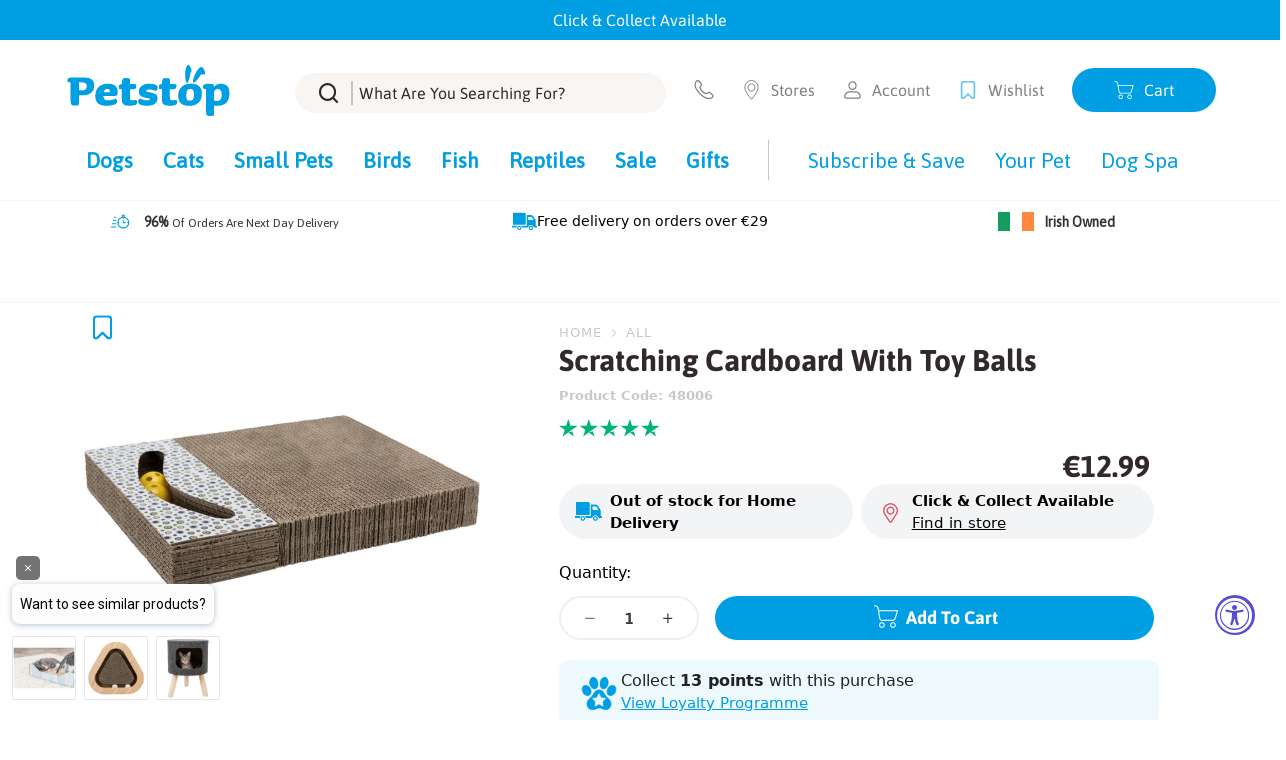

--- FILE ---
content_type: text/html; charset=utf-8
request_url: https://www.petstop.ie/products/scratching-cardboard-with-toy-balls
body_size: 97627
content:















<!doctype html>
<html class="no-js" lang="en">
<head>
    <meta charset="utf-8">
    <meta http-equiv="X-UA-Compatible" content="IE=edge">
    <meta name="viewport" content="width=device-width,initial-scale=1">
    <meta name="theme-color" content="">
    <link rel="canonical" href="https://www.petstop.ie/products/scratching-cardboard-with-toy-balls">
    <link rel="preconnect" href="https://cdn.shopify.com" crossorigin>

    <!-- Google Consent Mode -->
      <script data-cookieconsent="ignore">
       window.dataLayer = window.dataLayer || [];
       function gtag() {
         dataLayer.push(arguments);
       }
       gtag("consent", "default", {
         ad_personalization: "denied",
         ad_storage: "denied",
         ad_user_data: "denied",
         analytics_storage: "denied",
         functionality_storage: "denied",
         personalization_storage: "denied",
         security_storage: "granted",
         wait_for_update: 2000,
       });
       gtag("set", "ads_data_redaction", true);
       gtag("set", "url_passthrough", false);
     </script>
    <!-- End Google Consent Mode--><link rel="icon" type="image/png" href="//www.petstop.ie/cdn/shop/files/petstop-favicon-64x64_32x32.png?v=1647939165"><title>Scratching Cardboard With Toy Balls - Petstop</title>

    
        <meta name="description" content="Scratching Cardboard With Toy Balls A cat&#39;s need to scratch is instinctive and important for their health. Not only does it keep their claws in proper shape, but it is also a great way to reduce stress and exercise. This Scratching board is made fro">
    

    

<meta property="og:site_name" content="Petstop">
<meta property="og:url" content="https://www.petstop.ie/products/scratching-cardboard-with-toy-balls">
<meta property="og:title" content="Scratching Cardboard With Toy Balls">
<meta property="og:type" content="product">
<meta property="og:description" content="Scratching Cardboard With Toy Balls A cat&#39;s need to scratch is instinctive and important for their health. Not only does it keep their claws in proper shape, but it is also a great way to reduce stress and exercise. This Scratching board is made fro"><meta property="og:image" content="http://www.petstop.ie/cdn/shop/products/card1.jpg?v=1644277195">
  <meta property="og:image:secure_url" content="https://www.petstop.ie/cdn/shop/products/card1.jpg?v=1644277195">
  <meta property="og:image:width" content="600">
  <meta property="og:image:height" content="600"><meta property="og:price:amount" content="12.99">
  <meta property="og:price:currency" content="EUR"><meta name="twitter:card" content="summary_large_image">
<meta name="twitter:title" content="Scratching Cardboard With Toy Balls">
<meta name="twitter:description" content="Scratching Cardboard With Toy Balls A cat&#39;s need to scratch is instinctive and important for their health. Not only does it keep their claws in proper shape, but it is also a great way to reduce stress and exercise. This Scratching board is made fro">

    <link rel="preload" href="//www.petstop.ie/cdn/shop/t/259/assets/Asap-Bold.woff2?v=59983563269422771391689782202" as="font" type="font/woff2" crossorigin="anonymous">
<link rel="preload" href="//www.petstop.ie/cdn/shop/t/259/assets/Asap-Regular.woff2?v=165468945864227723031689782198" as="font" type="font/woff2" crossorigin="anonymous">

<style>  
    @font-face {
        font-family: 'sfAsap';
        src: 
        local('Asap Bold'), local('Asap-Bold'),
        url('//www.petstop.ie/cdn/shop/t/259/assets/Asap-Bold.woff2?v=59983563269422771391689782202') format('woff2'),
        url('//www.petstop.ie/cdn/shop/t/259/assets/Asap-Bold.woff?v=59474951000059422901689782200') format('woff');
        font-weight: 700;
        font-style: bold;
        font-display: swap;
    }

    @font-face {
        font-family: 'sfAsap';
        src: 
        local('Asap Regular'), local('Asap-Regular'),
        url('//www.petstop.ie/cdn/shop/t/259/assets/Asap-Regular.woff2?v=165468945864227723031689782198') format('woff2'),
        url('//www.petstop.ie/cdn/shop/t/259/assets/Asap-Regular.woff?v=27018310673919574701689782195') format('woff');
        font-weight: 400;
        font-style: normal;
        font-display: swap;
    }

    .fontAsap, body, html {
        font-family: 'sfAsap', sans-serif;
    }
</style>
    

    <script src="//www.petstop.ie/cdn/shop/t/259/assets/theme.js?v=119579771291739388311765978813" type="module"></script>
<script src="https://ajax.googleapis.com/ajax/libs/jquery/3.2.1/jquery.min.js"></script>
    
  <script>window.performance && window.performance.mark && window.performance.mark('shopify.content_for_header.start');</script><meta name="facebook-domain-verification" content="l5pn5h7zrb9auvj82lwtmhhi1usn3p">
<meta name="google-site-verification" content="9k2yHpdCllHSFF1W1KA0VQPN3IHvRMgIE5J4TNhwxss">
<meta id="shopify-digital-wallet" name="shopify-digital-wallet" content="/61607608540/digital_wallets/dialog">
<meta name="shopify-checkout-api-token" content="460b11f52ee9ed59110acfccdf60fa42">
<meta id="in-context-paypal-metadata" data-shop-id="61607608540" data-venmo-supported="false" data-environment="production" data-locale="en_US" data-paypal-v4="true" data-currency="EUR">
<link rel="alternate" type="application/json+oembed" href="https://www.petstop.ie/products/scratching-cardboard-with-toy-balls.oembed">
<script async="async" src="/checkouts/internal/preloads.js?locale=en-IE"></script>
<script id="apple-pay-shop-capabilities" type="application/json">{"shopId":61607608540,"countryCode":"IE","currencyCode":"EUR","merchantCapabilities":["supports3DS"],"merchantId":"gid:\/\/shopify\/Shop\/61607608540","merchantName":"Petstop","requiredBillingContactFields":["postalAddress","email","phone"],"requiredShippingContactFields":["postalAddress","email","phone"],"shippingType":"shipping","supportedNetworks":["visa","maestro","masterCard","amex"],"total":{"type":"pending","label":"Petstop","amount":"1.00"},"shopifyPaymentsEnabled":true,"supportsSubscriptions":true}</script>
<script id="shopify-features" type="application/json">{"accessToken":"460b11f52ee9ed59110acfccdf60fa42","betas":["rich-media-storefront-analytics"],"domain":"www.petstop.ie","predictiveSearch":true,"shopId":61607608540,"locale":"en"}</script>
<script>var Shopify = Shopify || {};
Shopify.shop = "petstop-ireland.myshopify.com";
Shopify.locale = "en";
Shopify.currency = {"active":"EUR","rate":"1.0"};
Shopify.country = "IE";
Shopify.theme = {"name":"petstop-shopify-theme\/main","id":151080665420,"schema_name":"SF9 OS2.0","schema_version":"0.0.1","theme_store_id":null,"role":"main"};
Shopify.theme.handle = "null";
Shopify.theme.style = {"id":null,"handle":null};
Shopify.cdnHost = "www.petstop.ie/cdn";
Shopify.routes = Shopify.routes || {};
Shopify.routes.root = "/";</script>
<script type="module">!function(o){(o.Shopify=o.Shopify||{}).modules=!0}(window);</script>
<script>!function(o){function n(){var o=[];function n(){o.push(Array.prototype.slice.apply(arguments))}return n.q=o,n}var t=o.Shopify=o.Shopify||{};t.loadFeatures=n(),t.autoloadFeatures=n()}(window);</script>
<script id="shop-js-analytics" type="application/json">{"pageType":"product"}</script>
<script defer="defer" async type="module" src="//www.petstop.ie/cdn/shopifycloud/shop-js/modules/v2/client.init-shop-cart-sync_BT-GjEfc.en.esm.js"></script>
<script defer="defer" async type="module" src="//www.petstop.ie/cdn/shopifycloud/shop-js/modules/v2/chunk.common_D58fp_Oc.esm.js"></script>
<script defer="defer" async type="module" src="//www.petstop.ie/cdn/shopifycloud/shop-js/modules/v2/chunk.modal_xMitdFEc.esm.js"></script>
<script type="module">
  await import("//www.petstop.ie/cdn/shopifycloud/shop-js/modules/v2/client.init-shop-cart-sync_BT-GjEfc.en.esm.js");
await import("//www.petstop.ie/cdn/shopifycloud/shop-js/modules/v2/chunk.common_D58fp_Oc.esm.js");
await import("//www.petstop.ie/cdn/shopifycloud/shop-js/modules/v2/chunk.modal_xMitdFEc.esm.js");

  window.Shopify.SignInWithShop?.initShopCartSync?.({"fedCMEnabled":true,"windoidEnabled":true});

</script>
<script>(function() {
  var isLoaded = false;
  function asyncLoad() {
    if (isLoaded) return;
    isLoaded = true;
    var urls = ["https:\/\/shy.elfsight.com\/p\/platform.js?shop=petstop-ireland.myshopify.com","https:\/\/ecommplugins-scripts.trustpilot.com\/v2.1\/js\/header.min.js?settings=eyJrZXkiOiJyeDRoVnhXSlJpeTJidEE3IiwicyI6InNrdSJ9\u0026shop=petstop-ireland.myshopify.com","https:\/\/ecommplugins-trustboxsettings.trustpilot.com\/petstop-ireland.myshopify.com.js?settings=1705490376071\u0026shop=petstop-ireland.myshopify.com","https:\/\/widget.trustpilot.com\/bootstrap\/v5\/tp.widget.sync.bootstrap.min.js?shop=petstop-ireland.myshopify.com","https:\/\/reorder-master.hulkapps.com\/reorderjs\/re-order.js?1699225388\u0026shop=petstop-ireland.myshopify.com","https:\/\/static.rechargecdn.com\/assets\/js\/widget.min.js?shop=petstop-ireland.myshopify.com","https:\/\/na.shgcdn3.com\/pixel-collector.js?shop=petstop-ireland.myshopify.com","https:\/\/cdn.rebuyengine.com\/onsite\/js\/rebuy.js?shop=petstop-ireland.myshopify.com","https:\/\/cdn.rebuyengine.com\/onsite\/js\/rebuy.js?shop=petstop-ireland.myshopify.com"];
    for (var i = 0; i < urls.length; i++) {
      var s = document.createElement('script');
      s.type = 'text/javascript';
      s.async = true;
      s.src = urls[i];
      var x = document.getElementsByTagName('script')[0];
      x.parentNode.insertBefore(s, x);
    }
  };
  if(window.attachEvent) {
    window.attachEvent('onload', asyncLoad);
  } else {
    window.addEventListener('load', asyncLoad, false);
  }
})();</script>
<script id="__st">var __st={"a":61607608540,"offset":0,"reqid":"a4afd6cc-c2db-4bf1-9909-46199f01ca0c-1769430450","pageurl":"www.petstop.ie\/products\/scratching-cardboard-with-toy-balls","u":"6ba332242a52","p":"product","rtyp":"product","rid":7557896437980};</script>
<script>window.ShopifyPaypalV4VisibilityTracking = true;</script>
<script id="captcha-bootstrap">!function(){'use strict';const t='contact',e='account',n='new_comment',o=[[t,t],['blogs',n],['comments',n],[t,'customer']],c=[[e,'customer_login'],[e,'guest_login'],[e,'recover_customer_password'],[e,'create_customer']],r=t=>t.map((([t,e])=>`form[action*='/${t}']:not([data-nocaptcha='true']) input[name='form_type'][value='${e}']`)).join(','),a=t=>()=>t?[...document.querySelectorAll(t)].map((t=>t.form)):[];function s(){const t=[...o],e=r(t);return a(e)}const i='password',u='form_key',d=['recaptcha-v3-token','g-recaptcha-response','h-captcha-response',i],f=()=>{try{return window.sessionStorage}catch{return}},m='__shopify_v',_=t=>t.elements[u];function p(t,e,n=!1){try{const o=window.sessionStorage,c=JSON.parse(o.getItem(e)),{data:r}=function(t){const{data:e,action:n}=t;return t[m]||n?{data:e,action:n}:{data:t,action:n}}(c);for(const[e,n]of Object.entries(r))t.elements[e]&&(t.elements[e].value=n);n&&o.removeItem(e)}catch(o){console.error('form repopulation failed',{error:o})}}const l='form_type',E='cptcha';function T(t){t.dataset[E]=!0}const w=window,h=w.document,L='Shopify',v='ce_forms',y='captcha';let A=!1;((t,e)=>{const n=(g='f06e6c50-85a8-45c8-87d0-21a2b65856fe',I='https://cdn.shopify.com/shopifycloud/storefront-forms-hcaptcha/ce_storefront_forms_captcha_hcaptcha.v1.5.2.iife.js',D={infoText:'Protected by hCaptcha',privacyText:'Privacy',termsText:'Terms'},(t,e,n)=>{const o=w[L][v],c=o.bindForm;if(c)return c(t,g,e,D).then(n);var r;o.q.push([[t,g,e,D],n]),r=I,A||(h.body.append(Object.assign(h.createElement('script'),{id:'captcha-provider',async:!0,src:r})),A=!0)});var g,I,D;w[L]=w[L]||{},w[L][v]=w[L][v]||{},w[L][v].q=[],w[L][y]=w[L][y]||{},w[L][y].protect=function(t,e){n(t,void 0,e),T(t)},Object.freeze(w[L][y]),function(t,e,n,w,h,L){const[v,y,A,g]=function(t,e,n){const i=e?o:[],u=t?c:[],d=[...i,...u],f=r(d),m=r(i),_=r(d.filter((([t,e])=>n.includes(e))));return[a(f),a(m),a(_),s()]}(w,h,L),I=t=>{const e=t.target;return e instanceof HTMLFormElement?e:e&&e.form},D=t=>v().includes(t);t.addEventListener('submit',(t=>{const e=I(t);if(!e)return;const n=D(e)&&!e.dataset.hcaptchaBound&&!e.dataset.recaptchaBound,o=_(e),c=g().includes(e)&&(!o||!o.value);(n||c)&&t.preventDefault(),c&&!n&&(function(t){try{if(!f())return;!function(t){const e=f();if(!e)return;const n=_(t);if(!n)return;const o=n.value;o&&e.removeItem(o)}(t);const e=Array.from(Array(32),(()=>Math.random().toString(36)[2])).join('');!function(t,e){_(t)||t.append(Object.assign(document.createElement('input'),{type:'hidden',name:u})),t.elements[u].value=e}(t,e),function(t,e){const n=f();if(!n)return;const o=[...t.querySelectorAll(`input[type='${i}']`)].map((({name:t})=>t)),c=[...d,...o],r={};for(const[a,s]of new FormData(t).entries())c.includes(a)||(r[a]=s);n.setItem(e,JSON.stringify({[m]:1,action:t.action,data:r}))}(t,e)}catch(e){console.error('failed to persist form',e)}}(e),e.submit())}));const S=(t,e)=>{t&&!t.dataset[E]&&(n(t,e.some((e=>e===t))),T(t))};for(const o of['focusin','change'])t.addEventListener(o,(t=>{const e=I(t);D(e)&&S(e,y())}));const B=e.get('form_key'),M=e.get(l),P=B&&M;t.addEventListener('DOMContentLoaded',(()=>{const t=y();if(P)for(const e of t)e.elements[l].value===M&&p(e,B);[...new Set([...A(),...v().filter((t=>'true'===t.dataset.shopifyCaptcha))])].forEach((e=>S(e,t)))}))}(h,new URLSearchParams(w.location.search),n,t,e,['guest_login'])})(!0,!0)}();</script>
<script integrity="sha256-4kQ18oKyAcykRKYeNunJcIwy7WH5gtpwJnB7kiuLZ1E=" data-source-attribution="shopify.loadfeatures" defer="defer" src="//www.petstop.ie/cdn/shopifycloud/storefront/assets/storefront/load_feature-a0a9edcb.js" crossorigin="anonymous"></script>
<script data-source-attribution="shopify.dynamic_checkout.dynamic.init">var Shopify=Shopify||{};Shopify.PaymentButton=Shopify.PaymentButton||{isStorefrontPortableWallets:!0,init:function(){window.Shopify.PaymentButton.init=function(){};var t=document.createElement("script");t.src="https://www.petstop.ie/cdn/shopifycloud/portable-wallets/latest/portable-wallets.en.js",t.type="module",document.head.appendChild(t)}};
</script>
<script data-source-attribution="shopify.dynamic_checkout.buyer_consent">
  function portableWalletsHideBuyerConsent(e){var t=document.getElementById("shopify-buyer-consent"),n=document.getElementById("shopify-subscription-policy-button");t&&n&&(t.classList.add("hidden"),t.setAttribute("aria-hidden","true"),n.removeEventListener("click",e))}function portableWalletsShowBuyerConsent(e){var t=document.getElementById("shopify-buyer-consent"),n=document.getElementById("shopify-subscription-policy-button");t&&n&&(t.classList.remove("hidden"),t.removeAttribute("aria-hidden"),n.addEventListener("click",e))}window.Shopify?.PaymentButton&&(window.Shopify.PaymentButton.hideBuyerConsent=portableWalletsHideBuyerConsent,window.Shopify.PaymentButton.showBuyerConsent=portableWalletsShowBuyerConsent);
</script>
<script data-source-attribution="shopify.dynamic_checkout.cart.bootstrap">document.addEventListener("DOMContentLoaded",(function(){function t(){return document.querySelector("shopify-accelerated-checkout-cart, shopify-accelerated-checkout")}if(t())Shopify.PaymentButton.init();else{new MutationObserver((function(e,n){t()&&(Shopify.PaymentButton.init(),n.disconnect())})).observe(document.body,{childList:!0,subtree:!0})}}));
</script>
<link id="shopify-accelerated-checkout-styles" rel="stylesheet" media="screen" href="https://www.petstop.ie/cdn/shopifycloud/portable-wallets/latest/accelerated-checkout-backwards-compat.css" crossorigin="anonymous">
<style id="shopify-accelerated-checkout-cart">
        #shopify-buyer-consent {
  margin-top: 1em;
  display: inline-block;
  width: 100%;
}

#shopify-buyer-consent.hidden {
  display: none;
}

#shopify-subscription-policy-button {
  background: none;
  border: none;
  padding: 0;
  text-decoration: underline;
  font-size: inherit;
  cursor: pointer;
}

#shopify-subscription-policy-button::before {
  box-shadow: none;
}

      </style>

<script>window.performance && window.performance.mark && window.performance.mark('shopify.content_for_header.end');</script>
  





  <script type="text/javascript">
    
      window.__shgMoneyFormat = window.__shgMoneyFormat || {"AED":{"currency":"AED","currency_symbol":"د.إ","currency_symbol_location":"left","decimal_places":2,"decimal_separator":".","thousands_separator":","},"AFN":{"currency":"AFN","currency_symbol":"؋","currency_symbol_location":"left","decimal_places":2,"decimal_separator":".","thousands_separator":","},"ALL":{"currency":"ALL","currency_symbol":"L","currency_symbol_location":"left","decimal_places":2,"decimal_separator":".","thousands_separator":","},"AMD":{"currency":"AMD","currency_symbol":"դր.","currency_symbol_location":"left","decimal_places":2,"decimal_separator":".","thousands_separator":","},"ANG":{"currency":"ANG","currency_symbol":"ƒ","currency_symbol_location":"left","decimal_places":2,"decimal_separator":".","thousands_separator":","},"AUD":{"currency":"AUD","currency_symbol":"$","currency_symbol_location":"left","decimal_places":2,"decimal_separator":".","thousands_separator":","},"AWG":{"currency":"AWG","currency_symbol":"ƒ","currency_symbol_location":"left","decimal_places":2,"decimal_separator":".","thousands_separator":","},"AZN":{"currency":"AZN","currency_symbol":"₼","currency_symbol_location":"left","decimal_places":2,"decimal_separator":".","thousands_separator":","},"BAM":{"currency":"BAM","currency_symbol":"КМ","currency_symbol_location":"left","decimal_places":2,"decimal_separator":".","thousands_separator":","},"BBD":{"currency":"BBD","currency_symbol":"$","currency_symbol_location":"left","decimal_places":2,"decimal_separator":".","thousands_separator":","},"BDT":{"currency":"BDT","currency_symbol":"৳","currency_symbol_location":"left","decimal_places":2,"decimal_separator":".","thousands_separator":","},"BIF":{"currency":"BIF","currency_symbol":"Fr","currency_symbol_location":"left","decimal_places":2,"decimal_separator":".","thousands_separator":","},"BND":{"currency":"BND","currency_symbol":"$","currency_symbol_location":"left","decimal_places":2,"decimal_separator":".","thousands_separator":","},"BOB":{"currency":"BOB","currency_symbol":"Bs.","currency_symbol_location":"left","decimal_places":2,"decimal_separator":".","thousands_separator":","},"BSD":{"currency":"BSD","currency_symbol":"$","currency_symbol_location":"left","decimal_places":2,"decimal_separator":".","thousands_separator":","},"BWP":{"currency":"BWP","currency_symbol":"P","currency_symbol_location":"left","decimal_places":2,"decimal_separator":".","thousands_separator":","},"BZD":{"currency":"BZD","currency_symbol":"$","currency_symbol_location":"left","decimal_places":2,"decimal_separator":".","thousands_separator":","},"CAD":{"currency":"CAD","currency_symbol":"$","currency_symbol_location":"left","decimal_places":2,"decimal_separator":".","thousands_separator":","},"CDF":{"currency":"CDF","currency_symbol":"Fr","currency_symbol_location":"left","decimal_places":2,"decimal_separator":".","thousands_separator":","},"CHF":{"currency":"CHF","currency_symbol":"CHF","currency_symbol_location":"left","decimal_places":2,"decimal_separator":".","thousands_separator":","},"CNY":{"currency":"CNY","currency_symbol":"¥","currency_symbol_location":"left","decimal_places":2,"decimal_separator":".","thousands_separator":","},"CRC":{"currency":"CRC","currency_symbol":"₡","currency_symbol_location":"left","decimal_places":2,"decimal_separator":".","thousands_separator":","},"CVE":{"currency":"CVE","currency_symbol":"$","currency_symbol_location":"left","decimal_places":2,"decimal_separator":".","thousands_separator":","},"CZK":{"currency":"CZK","currency_symbol":"Kč","currency_symbol_location":"left","decimal_places":2,"decimal_separator":".","thousands_separator":","},"DJF":{"currency":"DJF","currency_symbol":"Fdj","currency_symbol_location":"left","decimal_places":2,"decimal_separator":".","thousands_separator":","},"DKK":{"currency":"DKK","currency_symbol":"kr.","currency_symbol_location":"left","decimal_places":2,"decimal_separator":".","thousands_separator":","},"DOP":{"currency":"DOP","currency_symbol":"$","currency_symbol_location":"left","decimal_places":2,"decimal_separator":".","thousands_separator":","},"DZD":{"currency":"DZD","currency_symbol":"د.ج","currency_symbol_location":"left","decimal_places":2,"decimal_separator":".","thousands_separator":","},"EGP":{"currency":"EGP","currency_symbol":"ج.م","currency_symbol_location":"left","decimal_places":2,"decimal_separator":".","thousands_separator":","},"ETB":{"currency":"ETB","currency_symbol":"Br","currency_symbol_location":"left","decimal_places":2,"decimal_separator":".","thousands_separator":","},"EUR":{"currency":"EUR","currency_symbol":"€","currency_symbol_location":"left","decimal_places":2,"decimal_separator":".","thousands_separator":","},"FJD":{"currency":"FJD","currency_symbol":"$","currency_symbol_location":"left","decimal_places":2,"decimal_separator":".","thousands_separator":","},"FKP":{"currency":"FKP","currency_symbol":"£","currency_symbol_location":"left","decimal_places":2,"decimal_separator":".","thousands_separator":","},"GBP":{"currency":"GBP","currency_symbol":"£","currency_symbol_location":"left","decimal_places":2,"decimal_separator":".","thousands_separator":","},"GMD":{"currency":"GMD","currency_symbol":"D","currency_symbol_location":"left","decimal_places":2,"decimal_separator":".","thousands_separator":","},"GNF":{"currency":"GNF","currency_symbol":"Fr","currency_symbol_location":"left","decimal_places":2,"decimal_separator":".","thousands_separator":","},"GTQ":{"currency":"GTQ","currency_symbol":"Q","currency_symbol_location":"left","decimal_places":2,"decimal_separator":".","thousands_separator":","},"GYD":{"currency":"GYD","currency_symbol":"$","currency_symbol_location":"left","decimal_places":2,"decimal_separator":".","thousands_separator":","},"HKD":{"currency":"HKD","currency_symbol":"$","currency_symbol_location":"left","decimal_places":2,"decimal_separator":".","thousands_separator":","},"HNL":{"currency":"HNL","currency_symbol":"L","currency_symbol_location":"left","decimal_places":2,"decimal_separator":".","thousands_separator":","},"HUF":{"currency":"HUF","currency_symbol":"Ft","currency_symbol_location":"left","decimal_places":2,"decimal_separator":".","thousands_separator":","},"IDR":{"currency":"IDR","currency_symbol":"Rp","currency_symbol_location":"left","decimal_places":2,"decimal_separator":".","thousands_separator":","},"ILS":{"currency":"ILS","currency_symbol":"₪","currency_symbol_location":"left","decimal_places":2,"decimal_separator":".","thousands_separator":","},"INR":{"currency":"INR","currency_symbol":"₹","currency_symbol_location":"left","decimal_places":2,"decimal_separator":".","thousands_separator":","},"ISK":{"currency":"ISK","currency_symbol":"kr.","currency_symbol_location":"left","decimal_places":2,"decimal_separator":".","thousands_separator":","},"JMD":{"currency":"JMD","currency_symbol":"$","currency_symbol_location":"left","decimal_places":2,"decimal_separator":".","thousands_separator":","},"JPY":{"currency":"JPY","currency_symbol":"¥","currency_symbol_location":"left","decimal_places":2,"decimal_separator":".","thousands_separator":","},"KES":{"currency":"KES","currency_symbol":"KSh","currency_symbol_location":"left","decimal_places":2,"decimal_separator":".","thousands_separator":","},"KGS":{"currency":"KGS","currency_symbol":"som","currency_symbol_location":"left","decimal_places":2,"decimal_separator":".","thousands_separator":","},"KHR":{"currency":"KHR","currency_symbol":"៛","currency_symbol_location":"left","decimal_places":2,"decimal_separator":".","thousands_separator":","},"KMF":{"currency":"KMF","currency_symbol":"Fr","currency_symbol_location":"left","decimal_places":2,"decimal_separator":".","thousands_separator":","},"KRW":{"currency":"KRW","currency_symbol":"₩","currency_symbol_location":"left","decimal_places":2,"decimal_separator":".","thousands_separator":","},"KYD":{"currency":"KYD","currency_symbol":"$","currency_symbol_location":"left","decimal_places":2,"decimal_separator":".","thousands_separator":","},"KZT":{"currency":"KZT","currency_symbol":"₸","currency_symbol_location":"left","decimal_places":2,"decimal_separator":".","thousands_separator":","},"LAK":{"currency":"LAK","currency_symbol":"₭","currency_symbol_location":"left","decimal_places":2,"decimal_separator":".","thousands_separator":","},"LBP":{"currency":"LBP","currency_symbol":"ل.ل","currency_symbol_location":"left","decimal_places":2,"decimal_separator":".","thousands_separator":","},"LKR":{"currency":"LKR","currency_symbol":"₨","currency_symbol_location":"left","decimal_places":2,"decimal_separator":".","thousands_separator":","},"MAD":{"currency":"MAD","currency_symbol":"د.م.","currency_symbol_location":"left","decimal_places":2,"decimal_separator":".","thousands_separator":","},"MDL":{"currency":"MDL","currency_symbol":"L","currency_symbol_location":"left","decimal_places":2,"decimal_separator":".","thousands_separator":","},"MKD":{"currency":"MKD","currency_symbol":"ден","currency_symbol_location":"left","decimal_places":2,"decimal_separator":".","thousands_separator":","},"MMK":{"currency":"MMK","currency_symbol":"K","currency_symbol_location":"left","decimal_places":2,"decimal_separator":".","thousands_separator":","},"MNT":{"currency":"MNT","currency_symbol":"₮","currency_symbol_location":"left","decimal_places":2,"decimal_separator":".","thousands_separator":","},"MOP":{"currency":"MOP","currency_symbol":"P","currency_symbol_location":"left","decimal_places":2,"decimal_separator":".","thousands_separator":","},"MUR":{"currency":"MUR","currency_symbol":"₨","currency_symbol_location":"left","decimal_places":2,"decimal_separator":".","thousands_separator":","},"MVR":{"currency":"MVR","currency_symbol":"MVR","currency_symbol_location":"left","decimal_places":2,"decimal_separator":".","thousands_separator":","},"MWK":{"currency":"MWK","currency_symbol":"MK","currency_symbol_location":"left","decimal_places":2,"decimal_separator":".","thousands_separator":","},"MYR":{"currency":"MYR","currency_symbol":"RM","currency_symbol_location":"left","decimal_places":2,"decimal_separator":".","thousands_separator":","},"NGN":{"currency":"NGN","currency_symbol":"₦","currency_symbol_location":"left","decimal_places":2,"decimal_separator":".","thousands_separator":","},"NIO":{"currency":"NIO","currency_symbol":"C$","currency_symbol_location":"left","decimal_places":2,"decimal_separator":".","thousands_separator":","},"NPR":{"currency":"NPR","currency_symbol":"Rs.","currency_symbol_location":"left","decimal_places":2,"decimal_separator":".","thousands_separator":","},"NZD":{"currency":"NZD","currency_symbol":"$","currency_symbol_location":"left","decimal_places":2,"decimal_separator":".","thousands_separator":","},"PEN":{"currency":"PEN","currency_symbol":"S/","currency_symbol_location":"left","decimal_places":2,"decimal_separator":".","thousands_separator":","},"PGK":{"currency":"PGK","currency_symbol":"K","currency_symbol_location":"left","decimal_places":2,"decimal_separator":".","thousands_separator":","},"PHP":{"currency":"PHP","currency_symbol":"₱","currency_symbol_location":"left","decimal_places":2,"decimal_separator":".","thousands_separator":","},"PKR":{"currency":"PKR","currency_symbol":"₨","currency_symbol_location":"left","decimal_places":2,"decimal_separator":".","thousands_separator":","},"PLN":{"currency":"PLN","currency_symbol":"zł","currency_symbol_location":"left","decimal_places":2,"decimal_separator":".","thousands_separator":","},"PYG":{"currency":"PYG","currency_symbol":"₲","currency_symbol_location":"left","decimal_places":2,"decimal_separator":".","thousands_separator":","},"QAR":{"currency":"QAR","currency_symbol":"ر.ق","currency_symbol_location":"left","decimal_places":2,"decimal_separator":".","thousands_separator":","},"RON":{"currency":"RON","currency_symbol":"Lei","currency_symbol_location":"left","decimal_places":2,"decimal_separator":".","thousands_separator":","},"RSD":{"currency":"RSD","currency_symbol":"РСД","currency_symbol_location":"left","decimal_places":2,"decimal_separator":".","thousands_separator":","},"RWF":{"currency":"RWF","currency_symbol":"FRw","currency_symbol_location":"left","decimal_places":2,"decimal_separator":".","thousands_separator":","},"SAR":{"currency":"SAR","currency_symbol":"ر.س","currency_symbol_location":"left","decimal_places":2,"decimal_separator":".","thousands_separator":","},"SBD":{"currency":"SBD","currency_symbol":"$","currency_symbol_location":"left","decimal_places":2,"decimal_separator":".","thousands_separator":","},"SEK":{"currency":"SEK","currency_symbol":"kr","currency_symbol_location":"left","decimal_places":2,"decimal_separator":".","thousands_separator":","},"SGD":{"currency":"SGD","currency_symbol":"$","currency_symbol_location":"left","decimal_places":2,"decimal_separator":".","thousands_separator":","},"SHP":{"currency":"SHP","currency_symbol":"£","currency_symbol_location":"left","decimal_places":2,"decimal_separator":".","thousands_separator":","},"SLL":{"currency":"SLL","currency_symbol":"Le","currency_symbol_location":"left","decimal_places":2,"decimal_separator":".","thousands_separator":","},"STD":{"currency":"STD","currency_symbol":"Db","currency_symbol_location":"left","decimal_places":2,"decimal_separator":".","thousands_separator":","},"THB":{"currency":"THB","currency_symbol":"฿","currency_symbol_location":"left","decimal_places":2,"decimal_separator":".","thousands_separator":","},"TJS":{"currency":"TJS","currency_symbol":"ЅМ","currency_symbol_location":"left","decimal_places":2,"decimal_separator":".","thousands_separator":","},"TOP":{"currency":"TOP","currency_symbol":"T$","currency_symbol_location":"left","decimal_places":2,"decimal_separator":".","thousands_separator":","},"TTD":{"currency":"TTD","currency_symbol":"$","currency_symbol_location":"left","decimal_places":2,"decimal_separator":".","thousands_separator":","},"TWD":{"currency":"TWD","currency_symbol":"$","currency_symbol_location":"left","decimal_places":2,"decimal_separator":".","thousands_separator":","},"TZS":{"currency":"TZS","currency_symbol":"Sh","currency_symbol_location":"left","decimal_places":2,"decimal_separator":".","thousands_separator":","},"UAH":{"currency":"UAH","currency_symbol":"₴","currency_symbol_location":"left","decimal_places":2,"decimal_separator":".","thousands_separator":","},"UGX":{"currency":"UGX","currency_symbol":"USh","currency_symbol_location":"left","decimal_places":2,"decimal_separator":".","thousands_separator":","},"USD":{"currency":"USD","currency_symbol":"$","currency_symbol_location":"left","decimal_places":2,"decimal_separator":".","thousands_separator":","},"UYU":{"currency":"UYU","currency_symbol":"$U","currency_symbol_location":"left","decimal_places":2,"decimal_separator":".","thousands_separator":","},"UZS":{"currency":"UZS","currency_symbol":"so'm","currency_symbol_location":"left","decimal_places":2,"decimal_separator":".","thousands_separator":","},"VND":{"currency":"VND","currency_symbol":"₫","currency_symbol_location":"left","decimal_places":2,"decimal_separator":".","thousands_separator":","},"VUV":{"currency":"VUV","currency_symbol":"Vt","currency_symbol_location":"left","decimal_places":2,"decimal_separator":".","thousands_separator":","},"WST":{"currency":"WST","currency_symbol":"T","currency_symbol_location":"left","decimal_places":2,"decimal_separator":".","thousands_separator":","},"XAF":{"currency":"XAF","currency_symbol":"CFA","currency_symbol_location":"left","decimal_places":2,"decimal_separator":".","thousands_separator":","},"XCD":{"currency":"XCD","currency_symbol":"$","currency_symbol_location":"left","decimal_places":2,"decimal_separator":".","thousands_separator":","},"XOF":{"currency":"XOF","currency_symbol":"Fr","currency_symbol_location":"left","decimal_places":2,"decimal_separator":".","thousands_separator":","},"XPF":{"currency":"XPF","currency_symbol":"Fr","currency_symbol_location":"left","decimal_places":2,"decimal_separator":".","thousands_separator":","},"YER":{"currency":"YER","currency_symbol":"﷼","currency_symbol_location":"left","decimal_places":2,"decimal_separator":".","thousands_separator":","}};
    
    window.__shgCurrentCurrencyCode = window.__shgCurrentCurrencyCode || {
      currency: "EUR",
      currency_symbol: "€",
      decimal_separator: ".",
      thousands_separator: ",",
      decimal_places: 2,
      currency_symbol_location: "left"
    };
  </script>




<link rel="preload stylesheet" href="//www.petstop.ie/cdn/shop/t/259/assets/boost-pfs-instant-search.css?v=13673475665985783661689782207" as="style"><link href="//www.petstop.ie/cdn/shop/t/259/assets/boost-pfs-custom.css?v=51127262581354299501692175290" rel="stylesheet" type="text/css" media="all" />
<style data-id="boost-pfs-style" type="text/css">
    .boost-pfs-filter-option-title-text {}

   .boost-pfs-filter-tree-v .boost-pfs-filter-option-title-text:before {}
    .boost-pfs-filter-tree-v .boost-pfs-filter-option.boost-pfs-filter-option-collapsed .boost-pfs-filter-option-title-text:before {}
    .boost-pfs-filter-tree-h .boost-pfs-filter-option-title-heading:before {}

    .boost-pfs-filter-refine-by .boost-pfs-filter-option-title h3 {}

    .boost-pfs-filter-option-content .boost-pfs-filter-option-item-list .boost-pfs-filter-option-item button,
    .boost-pfs-filter-option-content .boost-pfs-filter-option-item-list .boost-pfs-filter-option-item .boost-pfs-filter-button,
    .boost-pfs-filter-option-range-amount input,
    .boost-pfs-filter-tree-v .boost-pfs-filter-refine-by .boost-pfs-filter-refine-by-items .refine-by-item,
    .boost-pfs-filter-refine-by-wrapper-v .boost-pfs-filter-refine-by .boost-pfs-filter-refine-by-items .refine-by-item,
    .boost-pfs-filter-refine-by .boost-pfs-filter-option-title,
    .boost-pfs-filter-refine-by .boost-pfs-filter-refine-by-items .refine-by-item>a,
    .boost-pfs-filter-refine-by>span,
    .boost-pfs-filter-clear,
    .boost-pfs-filter-clear-all{}
    .boost-pfs-filter-tree-h .boost-pfs-filter-pc .boost-pfs-filter-refine-by-items .refine-by-item .boost-pfs-filter-clear .refine-by-type,
    .boost-pfs-filter-refine-by-wrapper-h .boost-pfs-filter-pc .boost-pfs-filter-refine-by-items .refine-by-item .boost-pfs-filter-clear .refine-by-type {}

    .boost-pfs-filter-option-multi-level-collections .boost-pfs-filter-option-multi-level-list .boost-pfs-filter-option-item .boost-pfs-filter-button-arrow .boost-pfs-arrow:before,
    .boost-pfs-filter-option-multi-level-tag .boost-pfs-filter-option-multi-level-list .boost-pfs-filter-option-item .boost-pfs-filter-button-arrow .boost-pfs-arrow:before {}

    .boost-pfs-filter-refine-by-wrapper-v .boost-pfs-filter-refine-by .boost-pfs-filter-refine-by-items .refine-by-item .boost-pfs-filter-clear:after,
    .boost-pfs-filter-refine-by-wrapper-v .boost-pfs-filter-refine-by .boost-pfs-filter-refine-by-items .refine-by-item .boost-pfs-filter-clear:before,
    .boost-pfs-filter-tree-v .boost-pfs-filter-refine-by .boost-pfs-filter-refine-by-items .refine-by-item .boost-pfs-filter-clear:after,
    .boost-pfs-filter-tree-v .boost-pfs-filter-refine-by .boost-pfs-filter-refine-by-items .refine-by-item .boost-pfs-filter-clear:before,
    .boost-pfs-filter-refine-by-wrapper-h .boost-pfs-filter-pc .boost-pfs-filter-refine-by-items .refine-by-item .boost-pfs-filter-clear:after,
    .boost-pfs-filter-refine-by-wrapper-h .boost-pfs-filter-pc .boost-pfs-filter-refine-by-items .refine-by-item .boost-pfs-filter-clear:before,
    .boost-pfs-filter-tree-h .boost-pfs-filter-pc .boost-pfs-filter-refine-by-items .refine-by-item .boost-pfs-filter-clear:after,
    .boost-pfs-filter-tree-h .boost-pfs-filter-pc .boost-pfs-filter-refine-by-items .refine-by-item .boost-pfs-filter-clear:before {}
    .boost-pfs-filter-option-range-slider .noUi-value-horizontal {}

    .boost-pfs-filter-tree-mobile-button button,
    .boost-pfs-filter-top-sorting-mobile button {background: rgba(0,159,227,1) !important;}
    .boost-pfs-filter-top-sorting-mobile button>span:after {}
  </style>

    <style>
    .card_wishlist,
    .sf9-wishlist-button--add,
    .sf9-wishlist-button--add svg {
        height: 29px ! important;
        width: 25px ! important;
    }
    </style>

    <style>
  :root {
    --epic-color-light-gray: #f8f5f3;
    --epic-color-gray-dark: #5a5d59;
    --epic-color-gray: #888;
    --epic-color-register-bg: #eef9fe;
    --epic-color-title-color: #2C2C2C;
    --epic-color-breadcrumbs-color: #666;
    --epic-color-pagination-color: #666;
    --epic-color-highlight: #009fe3;
  }

</style>

<script>
Shopify.theme.settings = {
    cart_action: "ajaxcart",
    cart_message: "",
    display_special_instructions: "false",
		enable_promotion_advanced_multibuy: "true",
};

var Orchestra = Orchestra || {};
Orchestra.host = "https:\/\/petstop.lerp.sf9dev.com";
Orchestra.epic_often_bought_together_endpoint = "https:\/\/petstop.lerp.sf9dev.com" + "\/insights\/order\/suggestions";
Orchestra.epic_get_orders_data = "https:\/\/petstop.lerp.sf9dev.com" + "\/insights\/order\/list";
Orchestra.epic_favorite_brands_update = "https:\/\/petstop.lerp.sf9dev.com" + "\/insights\/brand\/update";
Orchestra.epic_get_brands_products = "https:\/\/petstop.lerp.sf9dev.com" + "\/insights\/brand\/products";
Orchestra.epic_get_buy_again_products = "https:\/\/petstop.lerp.sf9dev.com" + "\/insights\/order\/buy-again";
</script>
    <link href="//www.petstop.ie/cdn/shop/t/259/assets/theme.css?v=25147570507826593051754396531" rel="stylesheet" type="text/css" media="all" />
    <link href="//www.petstop.ie/cdn/shop/t/259/assets/challenge.css?v=161600710121592118161727775135" rel="stylesheet" type="text/css" media="all" />
    <link href="//www.petstop.ie/cdn/shop/t/259/assets/subscription-login.css?v=106365093262534443141689782195" rel="stylesheet" type="text/css" media="all" />
    <link href="//www.petstop.ie/cdn/shop/t/259/assets/epic.css?v=96618172884430118351754396521" rel="stylesheet" type="text/css" media="all" />

    
    
    

    
    
    

    


    <script src="//www.petstop.ie/cdn/shop/t/259/assets/theme-variables.js?v=52852973513873682951689782198"></script>
    <!-- TrustBox script -->
    <script type="text/javascript" src="//widget.trustpilot.com/bootstrap/v5/tp.widget.bootstrap.min.js" async></script>
    <!-- End TrustBox script -->

<!-- Google tag (gtag.js) -->
<script async src="https://www.googletagmanager.com/gtag/js?id=AW-970560117"></script>
<script>
  window.dataLayer = window.dataLayer || [];
  function gtag(){dataLayer.push(arguments);}
  gtag('js', new Date());

  gtag('config', 'AW-970560117');
</script>

    

<script type="text/javascript">
  
    window.SHG_CUSTOMER = null;
  
</script>







    <link href='https://fonts.googleapis.com/css?family=Lato:300,400,700,900|Manjari:400,700|Nunito:300,400,600,700,800|Roboto:300,400,500,700,900&display=swap' rel='stylesheet'>
                                   <link rel='stylesheet' href='https://reorder-master.hulkapps.com/css/re-order.css?v=2022-06-28 10:39:44'>
    
<!-- Google Tag Manager -->
<script>(function(w,d,s,l,i){w[l]=w[l]||[];w[l].push({'gtm.start':
new Date().getTime(),event:'gtm.js'});var f=d.getElementsByTagName(s)[0],
j=d.createElement(s),dl=l!='dataLayer'?'&l='+l:'';j.async=true;j.src=
'https://www.googletagmanager.com/gtm.js?id='+i+dl;f.parentNode.insertBefore(j,f);
})(window,document,'script','dataLayer','GTM-P4B2DV8');</script>
<!-- End Google Tag Manager -->
        <script>
       function feedback() {
         const p = window.Shopify.customerPrivacy;
         console.log(`Tracking ${p.userCanBeTracked() ? "en" : "dis"}abled`);
       }
       window.Shopify.loadFeatures(
         [
           {
             name: "consent-tracking-api",
             version: "0.1",
           },
         ],
         function (error) {
           if (error) throw error;
           if ("Cookiebot" in window)
             window.Shopify.customerPrivacy.setTrackingConsent({
               "analytics": false,
               "marketing": false,
               "preferences": false,
               "sale_of_data": false,
             }, () => console.log("Awaiting consent")
           );
         }
       );


       window.addEventListener("CookiebotOnConsentReady", function () {
         const C = Cookiebot.consent,
             existConsentShopify = setInterval(function () {
               if (window.Shopify.customerPrivacy) {
                 clearInterval(existConsentShopify);
                 window.Shopify.customerPrivacy.setTrackingConsent({
                   "analytics": C["statistics"],
                   "marketing": C["marketing"],
                   "preferences": C["preferences"],
                   "sale_of_data": C["marketing"],
                 }, () => console.log("Consent captured", window.Shopify.customerPrivacy.currentVisitorConsent()))
               }
             }, 100);
       });
</script>

<script async src="https://grid.shopbox.ai/sbgrid.min.js"></script>

  











  <script src="//www.petstop.ie/cdn/shop/t/259/assets/epic.js?v=147360717244836497461754396522" type="module"></script>
<script type="application/ld+json">
{
  "@context": "https://schema.org",
  "@type": "Organization",
  "@id": "https://www.petstop.ie/#organization",
  "name": "Petstop",
  "legalName": "Petstop Ireland",
  "url": "https://www.petstop.ie",
  "description": "Petstop is a family run, Irish owned pet store chain established in 1995, offering over 12,000 pet products online and in superstores across Ireland. Happy Pets, Happy People!",
  "logo": "//www.petstop.ie/cdn/shopifycloud/storefront/assets/no-image-2048-a2addb12_600x.gif",
  "foundingDate": "1995",
  "foundingLocation": {
    "@type": "Place",
    "address": {
      "@type": "PostalAddress",
      "addressCountry": "IE"
    }
  },
  "address": {
    "@type": "PostalAddress",
    "streetAddress": "Warehouse 4 & 5, Belgree Industrial Park",
    "addressLocality": "Kilbride/Mulhuddart",
    "postalCode": "D15 A24W",
    "addressRegion": "Co. Dublin",
    "addressCountry": "IE"
  },
  "telephone": "+353 1 687 5016",
  "email": "info@petstop.ie",
  "sameAs": [
    "https://www.facebook.com/PetstopIreland",
    "https://www.instagram.com/petstop.ie",
    "https://x.com/PetstopIreland",
    "https://www.tiktok.com/@petstop_ireland",
    "https://ie.linkedin.com/company/petstop-ireland"
  ],
  "brand": {
    "@type": "Brand",
    "name": "Petstop",
    "slogan": "Happy Pets, Happy People!"
  }
}
</script>

<!-- BEGIN app block: shopify://apps/molin-ai/blocks/embed-shop-ai/2474bdff-9380-4177-91d9-d9013261c99f --><script type="module" src="/apps/molin-ai/shop-ai.js"></script>


<!-- END app block --><!-- BEGIN app block: shopify://apps/klaviyo-email-marketing-sms/blocks/klaviyo-onsite-embed/2632fe16-c075-4321-a88b-50b567f42507 -->












  <script async src="https://static.klaviyo.com/onsite/js/T9L6xt/klaviyo.js?company_id=T9L6xt"></script>
  <script>!function(){if(!window.klaviyo){window._klOnsite=window._klOnsite||[];try{window.klaviyo=new Proxy({},{get:function(n,i){return"push"===i?function(){var n;(n=window._klOnsite).push.apply(n,arguments)}:function(){for(var n=arguments.length,o=new Array(n),w=0;w<n;w++)o[w]=arguments[w];var t="function"==typeof o[o.length-1]?o.pop():void 0,e=new Promise((function(n){window._klOnsite.push([i].concat(o,[function(i){t&&t(i),n(i)}]))}));return e}}})}catch(n){window.klaviyo=window.klaviyo||[],window.klaviyo.push=function(){var n;(n=window._klOnsite).push.apply(n,arguments)}}}}();</script>

  
    <script id="viewed_product">
      if (item == null) {
        var _learnq = _learnq || [];

        var MetafieldReviews = null
        var MetafieldYotpoRating = null
        var MetafieldYotpoCount = null
        var MetafieldLooxRating = null
        var MetafieldLooxCount = null
        var okendoProduct = null
        var okendoProductReviewCount = null
        var okendoProductReviewAverageValue = null
        try {
          // The following fields are used for Customer Hub recently viewed in order to add reviews.
          // This information is not part of __kla_viewed. Instead, it is part of __kla_viewed_reviewed_items
          MetafieldReviews = {};
          MetafieldYotpoRating = null
          MetafieldYotpoCount = null
          MetafieldLooxRating = null
          MetafieldLooxCount = null

          okendoProduct = null
          // If the okendo metafield is not legacy, it will error, which then requires the new json formatted data
          if (okendoProduct && 'error' in okendoProduct) {
            okendoProduct = null
          }
          okendoProductReviewCount = okendoProduct ? okendoProduct.reviewCount : null
          okendoProductReviewAverageValue = okendoProduct ? okendoProduct.reviewAverageValue : null
        } catch (error) {
          console.error('Error in Klaviyo onsite reviews tracking:', error);
        }

        var item = {
          Name: "Scratching Cardboard With Toy Balls",
          ProductID: 7557896437980,
          Categories: ["ALL","Cat Products","Cat Scratchers"],
          ImageURL: "https://www.petstop.ie/cdn/shop/products/card1_grande.jpg?v=1644277195",
          URL: "https://www.petstop.ie/products/scratching-cardboard-with-toy-balls",
          Brand: "Trixie",
          Price: "€12.99",
          Value: "12.99",
          CompareAtPrice: "€0.00"
        };
        _learnq.push(['track', 'Viewed Product', item]);
        _learnq.push(['trackViewedItem', {
          Title: item.Name,
          ItemId: item.ProductID,
          Categories: item.Categories,
          ImageUrl: item.ImageURL,
          Url: item.URL,
          Metadata: {
            Brand: item.Brand,
            Price: item.Price,
            Value: item.Value,
            CompareAtPrice: item.CompareAtPrice
          },
          metafields:{
            reviews: MetafieldReviews,
            yotpo:{
              rating: MetafieldYotpoRating,
              count: MetafieldYotpoCount,
            },
            loox:{
              rating: MetafieldLooxRating,
              count: MetafieldLooxCount,
            },
            okendo: {
              rating: okendoProductReviewAverageValue,
              count: okendoProductReviewCount,
            }
          }
        }]);
      }
    </script>
  




  <script>
    window.klaviyoReviewsProductDesignMode = false
  </script>







<!-- END app block --><script src="https://cdn.shopify.com/extensions/072ee1e0-6a42-4056-bfec-599356f9ac3e/petstop-loyalty-app-117/assets/sf9-loyalty-points.js" type="text/javascript" defer="defer"></script>
<link href="https://cdn.shopify.com/extensions/072ee1e0-6a42-4056-bfec-599356f9ac3e/petstop-loyalty-app-117/assets/sf9-loyalty-product.css" rel="stylesheet" type="text/css" media="all">
<script src="https://cdn.shopify.com/extensions/019a0131-ca1b-7172-a6b1-2fadce39ca6e/accessibly-28/assets/acc-main.js" type="text/javascript" defer="defer"></script>
<script src="https://cdn.shopify.com/extensions/fdb5209f-da68-4eb9-a7a7-119dc4b3a820/petstop-wishlist-3/assets/wishlist.js" type="text/javascript" defer="defer"></script>
<link href="https://cdn.shopify.com/extensions/fdb5209f-da68-4eb9-a7a7-119dc4b3a820/petstop-wishlist-3/assets/wishlist-main.css" rel="stylesheet" type="text/css" media="all">
<script src="https://cdn.shopify.com/extensions/072ee1e0-6a42-4056-bfec-599356f9ac3e/petstop-loyalty-app-117/assets/sf9-loyalty.js" type="text/javascript" defer="defer"></script>
<link href="https://cdn.shopify.com/extensions/072ee1e0-6a42-4056-bfec-599356f9ac3e/petstop-loyalty-app-117/assets/sf9-loyalty-utils.css" rel="stylesheet" type="text/css" media="all">
<link href="https://monorail-edge.shopifysvc.com" rel="dns-prefetch">
<script>(function(){if ("sendBeacon" in navigator && "performance" in window) {try {var session_token_from_headers = performance.getEntriesByType('navigation')[0].serverTiming.find(x => x.name == '_s').description;} catch {var session_token_from_headers = undefined;}var session_cookie_matches = document.cookie.match(/_shopify_s=([^;]*)/);var session_token_from_cookie = session_cookie_matches && session_cookie_matches.length === 2 ? session_cookie_matches[1] : "";var session_token = session_token_from_headers || session_token_from_cookie || "";function handle_abandonment_event(e) {var entries = performance.getEntries().filter(function(entry) {return /monorail-edge.shopifysvc.com/.test(entry.name);});if (!window.abandonment_tracked && entries.length === 0) {window.abandonment_tracked = true;var currentMs = Date.now();var navigation_start = performance.timing.navigationStart;var payload = {shop_id: 61607608540,url: window.location.href,navigation_start,duration: currentMs - navigation_start,session_token,page_type: "product"};window.navigator.sendBeacon("https://monorail-edge.shopifysvc.com/v1/produce", JSON.stringify({schema_id: "online_store_buyer_site_abandonment/1.1",payload: payload,metadata: {event_created_at_ms: currentMs,event_sent_at_ms: currentMs}}));}}window.addEventListener('pagehide', handle_abandonment_event);}}());</script>
<script id="web-pixels-manager-setup">(function e(e,d,r,n,o){if(void 0===o&&(o={}),!Boolean(null===(a=null===(i=window.Shopify)||void 0===i?void 0:i.analytics)||void 0===a?void 0:a.replayQueue)){var i,a;window.Shopify=window.Shopify||{};var t=window.Shopify;t.analytics=t.analytics||{};var s=t.analytics;s.replayQueue=[],s.publish=function(e,d,r){return s.replayQueue.push([e,d,r]),!0};try{self.performance.mark("wpm:start")}catch(e){}var l=function(){var e={modern:/Edge?\/(1{2}[4-9]|1[2-9]\d|[2-9]\d{2}|\d{4,})\.\d+(\.\d+|)|Firefox\/(1{2}[4-9]|1[2-9]\d|[2-9]\d{2}|\d{4,})\.\d+(\.\d+|)|Chrom(ium|e)\/(9{2}|\d{3,})\.\d+(\.\d+|)|(Maci|X1{2}).+ Version\/(15\.\d+|(1[6-9]|[2-9]\d|\d{3,})\.\d+)([,.]\d+|)( \(\w+\)|)( Mobile\/\w+|) Safari\/|Chrome.+OPR\/(9{2}|\d{3,})\.\d+\.\d+|(CPU[ +]OS|iPhone[ +]OS|CPU[ +]iPhone|CPU IPhone OS|CPU iPad OS)[ +]+(15[._]\d+|(1[6-9]|[2-9]\d|\d{3,})[._]\d+)([._]\d+|)|Android:?[ /-](13[3-9]|1[4-9]\d|[2-9]\d{2}|\d{4,})(\.\d+|)(\.\d+|)|Android.+Firefox\/(13[5-9]|1[4-9]\d|[2-9]\d{2}|\d{4,})\.\d+(\.\d+|)|Android.+Chrom(ium|e)\/(13[3-9]|1[4-9]\d|[2-9]\d{2}|\d{4,})\.\d+(\.\d+|)|SamsungBrowser\/([2-9]\d|\d{3,})\.\d+/,legacy:/Edge?\/(1[6-9]|[2-9]\d|\d{3,})\.\d+(\.\d+|)|Firefox\/(5[4-9]|[6-9]\d|\d{3,})\.\d+(\.\d+|)|Chrom(ium|e)\/(5[1-9]|[6-9]\d|\d{3,})\.\d+(\.\d+|)([\d.]+$|.*Safari\/(?![\d.]+ Edge\/[\d.]+$))|(Maci|X1{2}).+ Version\/(10\.\d+|(1[1-9]|[2-9]\d|\d{3,})\.\d+)([,.]\d+|)( \(\w+\)|)( Mobile\/\w+|) Safari\/|Chrome.+OPR\/(3[89]|[4-9]\d|\d{3,})\.\d+\.\d+|(CPU[ +]OS|iPhone[ +]OS|CPU[ +]iPhone|CPU IPhone OS|CPU iPad OS)[ +]+(10[._]\d+|(1[1-9]|[2-9]\d|\d{3,})[._]\d+)([._]\d+|)|Android:?[ /-](13[3-9]|1[4-9]\d|[2-9]\d{2}|\d{4,})(\.\d+|)(\.\d+|)|Mobile Safari.+OPR\/([89]\d|\d{3,})\.\d+\.\d+|Android.+Firefox\/(13[5-9]|1[4-9]\d|[2-9]\d{2}|\d{4,})\.\d+(\.\d+|)|Android.+Chrom(ium|e)\/(13[3-9]|1[4-9]\d|[2-9]\d{2}|\d{4,})\.\d+(\.\d+|)|Android.+(UC? ?Browser|UCWEB|U3)[ /]?(15\.([5-9]|\d{2,})|(1[6-9]|[2-9]\d|\d{3,})\.\d+)\.\d+|SamsungBrowser\/(5\.\d+|([6-9]|\d{2,})\.\d+)|Android.+MQ{2}Browser\/(14(\.(9|\d{2,})|)|(1[5-9]|[2-9]\d|\d{3,})(\.\d+|))(\.\d+|)|K[Aa][Ii]OS\/(3\.\d+|([4-9]|\d{2,})\.\d+)(\.\d+|)/},d=e.modern,r=e.legacy,n=navigator.userAgent;return n.match(d)?"modern":n.match(r)?"legacy":"unknown"}(),u="modern"===l?"modern":"legacy",c=(null!=n?n:{modern:"",legacy:""})[u],f=function(e){return[e.baseUrl,"/wpm","/b",e.hashVersion,"modern"===e.buildTarget?"m":"l",".js"].join("")}({baseUrl:d,hashVersion:r,buildTarget:u}),m=function(e){var d=e.version,r=e.bundleTarget,n=e.surface,o=e.pageUrl,i=e.monorailEndpoint;return{emit:function(e){var a=e.status,t=e.errorMsg,s=(new Date).getTime(),l=JSON.stringify({metadata:{event_sent_at_ms:s},events:[{schema_id:"web_pixels_manager_load/3.1",payload:{version:d,bundle_target:r,page_url:o,status:a,surface:n,error_msg:t},metadata:{event_created_at_ms:s}}]});if(!i)return console&&console.warn&&console.warn("[Web Pixels Manager] No Monorail endpoint provided, skipping logging."),!1;try{return self.navigator.sendBeacon.bind(self.navigator)(i,l)}catch(e){}var u=new XMLHttpRequest;try{return u.open("POST",i,!0),u.setRequestHeader("Content-Type","text/plain"),u.send(l),!0}catch(e){return console&&console.warn&&console.warn("[Web Pixels Manager] Got an unhandled error while logging to Monorail."),!1}}}}({version:r,bundleTarget:l,surface:e.surface,pageUrl:self.location.href,monorailEndpoint:e.monorailEndpoint});try{o.browserTarget=l,function(e){var d=e.src,r=e.async,n=void 0===r||r,o=e.onload,i=e.onerror,a=e.sri,t=e.scriptDataAttributes,s=void 0===t?{}:t,l=document.createElement("script"),u=document.querySelector("head"),c=document.querySelector("body");if(l.async=n,l.src=d,a&&(l.integrity=a,l.crossOrigin="anonymous"),s)for(var f in s)if(Object.prototype.hasOwnProperty.call(s,f))try{l.dataset[f]=s[f]}catch(e){}if(o&&l.addEventListener("load",o),i&&l.addEventListener("error",i),u)u.appendChild(l);else{if(!c)throw new Error("Did not find a head or body element to append the script");c.appendChild(l)}}({src:f,async:!0,onload:function(){if(!function(){var e,d;return Boolean(null===(d=null===(e=window.Shopify)||void 0===e?void 0:e.analytics)||void 0===d?void 0:d.initialized)}()){var d=window.webPixelsManager.init(e)||void 0;if(d){var r=window.Shopify.analytics;r.replayQueue.forEach((function(e){var r=e[0],n=e[1],o=e[2];d.publishCustomEvent(r,n,o)})),r.replayQueue=[],r.publish=d.publishCustomEvent,r.visitor=d.visitor,r.initialized=!0}}},onerror:function(){return m.emit({status:"failed",errorMsg:"".concat(f," has failed to load")})},sri:function(e){var d=/^sha384-[A-Za-z0-9+/=]+$/;return"string"==typeof e&&d.test(e)}(c)?c:"",scriptDataAttributes:o}),m.emit({status:"loading"})}catch(e){m.emit({status:"failed",errorMsg:(null==e?void 0:e.message)||"Unknown error"})}}})({shopId: 61607608540,storefrontBaseUrl: "https://www.petstop.ie",extensionsBaseUrl: "https://extensions.shopifycdn.com/cdn/shopifycloud/web-pixels-manager",monorailEndpoint: "https://monorail-edge.shopifysvc.com/unstable/produce_batch",surface: "storefront-renderer",enabledBetaFlags: ["2dca8a86"],webPixelsConfigList: [{"id":"3038380364","configuration":"{\"accountID\":\"T9L6xt\",\"webPixelConfig\":\"eyJlbmFibGVBZGRlZFRvQ2FydEV2ZW50cyI6IHRydWV9\"}","eventPayloadVersion":"v1","runtimeContext":"STRICT","scriptVersion":"524f6c1ee37bacdca7657a665bdca589","type":"APP","apiClientId":123074,"privacyPurposes":["ANALYTICS","MARKETING"],"dataSharingAdjustments":{"protectedCustomerApprovalScopes":["read_customer_address","read_customer_email","read_customer_name","read_customer_personal_data","read_customer_phone"]}},{"id":"1682473292","configuration":"{\"site_id\":\"30dc123f-56c2-40af-8a06-26d3d55d9cad\",\"analytics_endpoint\":\"https:\\\/\\\/na.shgcdn3.com\"}","eventPayloadVersion":"v1","runtimeContext":"STRICT","scriptVersion":"695709fc3f146fa50a25299517a954f2","type":"APP","apiClientId":1158168,"privacyPurposes":["ANALYTICS","MARKETING","SALE_OF_DATA"],"dataSharingAdjustments":{"protectedCustomerApprovalScopes":["read_customer_personal_data"]}},{"id":"780632396","configuration":"{\"config\":\"{\\\"google_tag_ids\\\":[\\\"G-PH6JVP4JW9\\\",\\\"GT-KVFDVZX\\\",\\\"AW-970560117\\\"],\\\"target_country\\\":\\\"IE\\\",\\\"gtag_events\\\":[{\\\"type\\\":\\\"search\\\",\\\"action_label\\\":\\\"G-PH6JVP4JW9\\\"},{\\\"type\\\":\\\"begin_checkout\\\",\\\"action_label\\\":\\\"G-PH6JVP4JW9\\\"},{\\\"type\\\":\\\"view_item\\\",\\\"action_label\\\":[\\\"G-PH6JVP4JW9\\\",\\\"MC-FK42R1CHYZ\\\",\\\"AW-970560117\\\/23t2COmh7owZEPWk5s4D\\\"]},{\\\"type\\\":\\\"purchase\\\",\\\"action_label\\\":[\\\"G-PH6JVP4JW9\\\",\\\"MC-FK42R1CHYZ\\\"]},{\\\"type\\\":\\\"page_view\\\",\\\"action_label\\\":[\\\"G-PH6JVP4JW9\\\",\\\"MC-FK42R1CHYZ\\\",\\\"AW-970560117\\\/T0YDCID5tPAYEPWk5s4D\\\"]},{\\\"type\\\":\\\"add_payment_info\\\",\\\"action_label\\\":\\\"G-PH6JVP4JW9\\\"},{\\\"type\\\":\\\"add_to_cart\\\",\\\"action_label\\\":\\\"G-PH6JVP4JW9\\\"}],\\\"enable_monitoring_mode\\\":false}\"}","eventPayloadVersion":"v1","runtimeContext":"OPEN","scriptVersion":"b2a88bafab3e21179ed38636efcd8a93","type":"APP","apiClientId":1780363,"privacyPurposes":[],"dataSharingAdjustments":{"protectedCustomerApprovalScopes":["read_customer_address","read_customer_email","read_customer_name","read_customer_personal_data","read_customer_phone"]}},{"id":"366903628","configuration":"{\"pixel_id\":\"997877013621199\",\"pixel_type\":\"facebook_pixel\",\"metaapp_system_user_token\":\"-\"}","eventPayloadVersion":"v1","runtimeContext":"OPEN","scriptVersion":"ca16bc87fe92b6042fbaa3acc2fbdaa6","type":"APP","apiClientId":2329312,"privacyPurposes":["ANALYTICS","MARKETING","SALE_OF_DATA"],"dataSharingAdjustments":{"protectedCustomerApprovalScopes":["read_customer_address","read_customer_email","read_customer_name","read_customer_personal_data","read_customer_phone"]}},{"id":"248054092","configuration":"{\"accountID\":\"f0cd3887-303f-2309-2bd2-5f0d17e7e25a\"}","eventPayloadVersion":"v1","runtimeContext":"STRICT","scriptVersion":"e21363e9efd0bb287021c19c93557d07","type":"APP","apiClientId":1370655,"privacyPurposes":["ANALYTICS","MARKETING","SALE_OF_DATA"],"dataSharingAdjustments":{"protectedCustomerApprovalScopes":["read_customer_email","read_customer_name","read_customer_personal_data"]}},{"id":"108298572","eventPayloadVersion":"1","runtimeContext":"LAX","scriptVersion":"1","type":"CUSTOM","privacyPurposes":["ANALYTICS","MARKETING","SALE_OF_DATA"],"name":"Bing Conversion"},{"id":"112918860","eventPayloadVersion":"1","runtimeContext":"LAX","scriptVersion":"1","type":"CUSTOM","privacyPurposes":[],"name":"Shopbox"},{"id":"231145804","eventPayloadVersion":"1","runtimeContext":"LAX","scriptVersion":"1","type":"CUSTOM","privacyPurposes":["SALE_OF_DATA"],"name":"TikTok"},{"id":"239239500","eventPayloadVersion":"1","runtimeContext":"LAX","scriptVersion":"1","type":"CUSTOM","privacyPurposes":["MARKETING"],"name":"Snapppt"},{"id":"shopify-app-pixel","configuration":"{}","eventPayloadVersion":"v1","runtimeContext":"STRICT","scriptVersion":"0450","apiClientId":"shopify-pixel","type":"APP","privacyPurposes":["ANALYTICS","MARKETING"]},{"id":"shopify-custom-pixel","eventPayloadVersion":"v1","runtimeContext":"LAX","scriptVersion":"0450","apiClientId":"shopify-pixel","type":"CUSTOM","privacyPurposes":["ANALYTICS","MARKETING"]}],isMerchantRequest: false,initData: {"shop":{"name":"Petstop","paymentSettings":{"currencyCode":"EUR"},"myshopifyDomain":"petstop-ireland.myshopify.com","countryCode":"IE","storefrontUrl":"https:\/\/www.petstop.ie"},"customer":null,"cart":null,"checkout":null,"productVariants":[{"price":{"amount":12.99,"currencyCode":"EUR"},"product":{"title":"Scratching Cardboard With Toy Balls","vendor":"Trixie","id":"7557896437980","untranslatedTitle":"Scratching Cardboard With Toy Balls","url":"\/products\/scratching-cardboard-with-toy-balls","type":""},"id":"42491976220892","image":{"src":"\/\/www.petstop.ie\/cdn\/shop\/products\/card1.jpg?v=1644277195"},"sku":"48006","title":"Default Title","untranslatedTitle":"Default Title"}],"purchasingCompany":null},},"https://www.petstop.ie/cdn","fcfee988w5aeb613cpc8e4bc33m6693e112",{"modern":"","legacy":""},{"shopId":"61607608540","storefrontBaseUrl":"https:\/\/www.petstop.ie","extensionBaseUrl":"https:\/\/extensions.shopifycdn.com\/cdn\/shopifycloud\/web-pixels-manager","surface":"storefront-renderer","enabledBetaFlags":"[\"2dca8a86\"]","isMerchantRequest":"false","hashVersion":"fcfee988w5aeb613cpc8e4bc33m6693e112","publish":"custom","events":"[[\"page_viewed\",{}],[\"product_viewed\",{\"productVariant\":{\"price\":{\"amount\":12.99,\"currencyCode\":\"EUR\"},\"product\":{\"title\":\"Scratching Cardboard With Toy Balls\",\"vendor\":\"Trixie\",\"id\":\"7557896437980\",\"untranslatedTitle\":\"Scratching Cardboard With Toy Balls\",\"url\":\"\/products\/scratching-cardboard-with-toy-balls\",\"type\":\"\"},\"id\":\"42491976220892\",\"image\":{\"src\":\"\/\/www.petstop.ie\/cdn\/shop\/products\/card1.jpg?v=1644277195\"},\"sku\":\"48006\",\"title\":\"Default Title\",\"untranslatedTitle\":\"Default Title\"}}]]"});</script><script>
  window.ShopifyAnalytics = window.ShopifyAnalytics || {};
  window.ShopifyAnalytics.meta = window.ShopifyAnalytics.meta || {};
  window.ShopifyAnalytics.meta.currency = 'EUR';
  var meta = {"product":{"id":7557896437980,"gid":"gid:\/\/shopify\/Product\/7557896437980","vendor":"Trixie","type":"","handle":"scratching-cardboard-with-toy-balls","variants":[{"id":42491976220892,"price":1299,"name":"Scratching Cardboard With Toy Balls","public_title":null,"sku":"48006"}],"remote":false},"page":{"pageType":"product","resourceType":"product","resourceId":7557896437980,"requestId":"a4afd6cc-c2db-4bf1-9909-46199f01ca0c-1769430450"}};
  for (var attr in meta) {
    window.ShopifyAnalytics.meta[attr] = meta[attr];
  }
</script>
<script class="analytics">
  (function () {
    var customDocumentWrite = function(content) {
      var jquery = null;

      if (window.jQuery) {
        jquery = window.jQuery;
      } else if (window.Checkout && window.Checkout.$) {
        jquery = window.Checkout.$;
      }

      if (jquery) {
        jquery('body').append(content);
      }
    };

    var hasLoggedConversion = function(token) {
      if (token) {
        return document.cookie.indexOf('loggedConversion=' + token) !== -1;
      }
      return false;
    }

    var setCookieIfConversion = function(token) {
      if (token) {
        var twoMonthsFromNow = new Date(Date.now());
        twoMonthsFromNow.setMonth(twoMonthsFromNow.getMonth() + 2);

        document.cookie = 'loggedConversion=' + token + '; expires=' + twoMonthsFromNow;
      }
    }

    var trekkie = window.ShopifyAnalytics.lib = window.trekkie = window.trekkie || [];
    if (trekkie.integrations) {
      return;
    }
    trekkie.methods = [
      'identify',
      'page',
      'ready',
      'track',
      'trackForm',
      'trackLink'
    ];
    trekkie.factory = function(method) {
      return function() {
        var args = Array.prototype.slice.call(arguments);
        args.unshift(method);
        trekkie.push(args);
        return trekkie;
      };
    };
    for (var i = 0; i < trekkie.methods.length; i++) {
      var key = trekkie.methods[i];
      trekkie[key] = trekkie.factory(key);
    }
    trekkie.load = function(config) {
      trekkie.config = config || {};
      trekkie.config.initialDocumentCookie = document.cookie;
      var first = document.getElementsByTagName('script')[0];
      var script = document.createElement('script');
      script.type = 'text/javascript';
      script.onerror = function(e) {
        var scriptFallback = document.createElement('script');
        scriptFallback.type = 'text/javascript';
        scriptFallback.onerror = function(error) {
                var Monorail = {
      produce: function produce(monorailDomain, schemaId, payload) {
        var currentMs = new Date().getTime();
        var event = {
          schema_id: schemaId,
          payload: payload,
          metadata: {
            event_created_at_ms: currentMs,
            event_sent_at_ms: currentMs
          }
        };
        return Monorail.sendRequest("https://" + monorailDomain + "/v1/produce", JSON.stringify(event));
      },
      sendRequest: function sendRequest(endpointUrl, payload) {
        // Try the sendBeacon API
        if (window && window.navigator && typeof window.navigator.sendBeacon === 'function' && typeof window.Blob === 'function' && !Monorail.isIos12()) {
          var blobData = new window.Blob([payload], {
            type: 'text/plain'
          });

          if (window.navigator.sendBeacon(endpointUrl, blobData)) {
            return true;
          } // sendBeacon was not successful

        } // XHR beacon

        var xhr = new XMLHttpRequest();

        try {
          xhr.open('POST', endpointUrl);
          xhr.setRequestHeader('Content-Type', 'text/plain');
          xhr.send(payload);
        } catch (e) {
          console.log(e);
        }

        return false;
      },
      isIos12: function isIos12() {
        return window.navigator.userAgent.lastIndexOf('iPhone; CPU iPhone OS 12_') !== -1 || window.navigator.userAgent.lastIndexOf('iPad; CPU OS 12_') !== -1;
      }
    };
    Monorail.produce('monorail-edge.shopifysvc.com',
      'trekkie_storefront_load_errors/1.1',
      {shop_id: 61607608540,
      theme_id: 151080665420,
      app_name: "storefront",
      context_url: window.location.href,
      source_url: "//www.petstop.ie/cdn/s/trekkie.storefront.8d95595f799fbf7e1d32231b9a28fd43b70c67d3.min.js"});

        };
        scriptFallback.async = true;
        scriptFallback.src = '//www.petstop.ie/cdn/s/trekkie.storefront.8d95595f799fbf7e1d32231b9a28fd43b70c67d3.min.js';
        first.parentNode.insertBefore(scriptFallback, first);
      };
      script.async = true;
      script.src = '//www.petstop.ie/cdn/s/trekkie.storefront.8d95595f799fbf7e1d32231b9a28fd43b70c67d3.min.js';
      first.parentNode.insertBefore(script, first);
    };
    trekkie.load(
      {"Trekkie":{"appName":"storefront","development":false,"defaultAttributes":{"shopId":61607608540,"isMerchantRequest":null,"themeId":151080665420,"themeCityHash":"6464902932018334350","contentLanguage":"en","currency":"EUR"},"isServerSideCookieWritingEnabled":true,"monorailRegion":"shop_domain","enabledBetaFlags":["65f19447"]},"Session Attribution":{},"S2S":{"facebookCapiEnabled":true,"source":"trekkie-storefront-renderer","apiClientId":580111}}
    );

    var loaded = false;
    trekkie.ready(function() {
      if (loaded) return;
      loaded = true;

      window.ShopifyAnalytics.lib = window.trekkie;

      var originalDocumentWrite = document.write;
      document.write = customDocumentWrite;
      try { window.ShopifyAnalytics.merchantGoogleAnalytics.call(this); } catch(error) {};
      document.write = originalDocumentWrite;

      window.ShopifyAnalytics.lib.page(null,{"pageType":"product","resourceType":"product","resourceId":7557896437980,"requestId":"a4afd6cc-c2db-4bf1-9909-46199f01ca0c-1769430450","shopifyEmitted":true});

      var match = window.location.pathname.match(/checkouts\/(.+)\/(thank_you|post_purchase)/)
      var token = match? match[1]: undefined;
      if (!hasLoggedConversion(token)) {
        setCookieIfConversion(token);
        window.ShopifyAnalytics.lib.track("Viewed Product",{"currency":"EUR","variantId":42491976220892,"productId":7557896437980,"productGid":"gid:\/\/shopify\/Product\/7557896437980","name":"Scratching Cardboard With Toy Balls","price":"12.99","sku":"48006","brand":"Trixie","variant":null,"category":"","nonInteraction":true,"remote":false},undefined,undefined,{"shopifyEmitted":true});
      window.ShopifyAnalytics.lib.track("monorail:\/\/trekkie_storefront_viewed_product\/1.1",{"currency":"EUR","variantId":42491976220892,"productId":7557896437980,"productGid":"gid:\/\/shopify\/Product\/7557896437980","name":"Scratching Cardboard With Toy Balls","price":"12.99","sku":"48006","brand":"Trixie","variant":null,"category":"","nonInteraction":true,"remote":false,"referer":"https:\/\/www.petstop.ie\/products\/scratching-cardboard-with-toy-balls"});
      }
    });


        var eventsListenerScript = document.createElement('script');
        eventsListenerScript.async = true;
        eventsListenerScript.src = "//www.petstop.ie/cdn/shopifycloud/storefront/assets/shop_events_listener-3da45d37.js";
        document.getElementsByTagName('head')[0].appendChild(eventsListenerScript);

})();</script>
  <script>
  if (!window.ga || (window.ga && typeof window.ga !== 'function')) {
    window.ga = function ga() {
      (window.ga.q = window.ga.q || []).push(arguments);
      if (window.Shopify && window.Shopify.analytics && typeof window.Shopify.analytics.publish === 'function') {
        window.Shopify.analytics.publish("ga_stub_called", {}, {sendTo: "google_osp_migration"});
      }
      console.error("Shopify's Google Analytics stub called with:", Array.from(arguments), "\nSee https://help.shopify.com/manual/promoting-marketing/pixels/pixel-migration#google for more information.");
    };
    if (window.Shopify && window.Shopify.analytics && typeof window.Shopify.analytics.publish === 'function') {
      window.Shopify.analytics.publish("ga_stub_initialized", {}, {sendTo: "google_osp_migration"});
    }
  }
</script>
<script
  defer
  src="https://www.petstop.ie/cdn/shopifycloud/perf-kit/shopify-perf-kit-3.0.4.min.js"
  data-application="storefront-renderer"
  data-shop-id="61607608540"
  data-render-region="gcp-us-east1"
  data-page-type="product"
  data-theme-instance-id="151080665420"
  data-theme-name="SF9 OS2.0"
  data-theme-version="0.0.1"
  data-monorail-region="shop_domain"
  data-resource-timing-sampling-rate="10"
  data-shs="true"
  data-shs-beacon="true"
  data-shs-export-with-fetch="true"
  data-shs-logs-sample-rate="1"
  data-shs-beacon-endpoint="https://www.petstop.ie/api/collect"
></script>
</head>








<body class="product
">

<!-- Google Tag Manager (noscript) -->
<noscript><iframe src="https://www.googletagmanager.com/ns.html?id=GTM-P4B2DV8"
height="0" width="0" style="display:none;visibility:hidden"></iframe></noscript>
<!-- End Google Tag Manager (noscript) -->
<a class="skip-to-content-link button visually-hidden" href="#MainContent">
    Skip to content
</a>
<div class="added-to-cart-banner">
    <div class="added-to-cart-banner__content">
        
<span class="icon " data-icon="subscription-tick"><svg width="19" height="13" viewBox="0 0 19 13" fill="none" xmlns="http://www.w3.org/2000/svg">
      <path id="Vector 34" d="M1 6.5L6.5 12L17.5 1" stroke="#539536" stroke-width="1.83333" stroke-linecap="round" stroke-linejoin="round"/>
    </svg>
</span>
        Item has been added to your cart
    </div>
    <div class="added-to-cart-banner__overlay w-screen h-screen fixed top-0 left-0 bg-black bg-opacity-80">
    </div>
</div>
<div id="shopify-section-announcement-bar" class="shopify-section"><div class="announcement-bar" style="background-color: #009fe3">
    <div class="max-w-7xl mx-auto px-2 md:px-3 py-2 flex flex-wrap items-center justify-center fontAsap text-base capitalize text-white"><p class="announcement-bar__text text-center">
          Click &amp; Collect Available
        </p></div>
  </div>
</div>
<div id="shopify-section-header" class="shopify-section"><link href="//www.petstop.ie/cdn/shop/t/259/assets/header.css?v=126854085503109615051754396525" rel="stylesheet" type="text/css" media="all" />
<header class="header bg-white relative lg:border-b border-c_light">
  <div aria-label="Top" class="header__container mx-auto px-3 pt-3 lg:px-16 lg:pt-0">
    <div class="header__row header__row--action relative flex items-center justify-between">
      <button type="button" class="mobilemenu__open flex justify-center lg:hidden w-16 p-1 text-c_warm_black"
        aria-label="Open menu" data-open-mobile-menu>
  <span class="sr-only">Open menu</span>
  
<span class="icon !w-6" data-icon="hamburger"><svg width="26" height="18" viewBox="0 0 26 18" fill="currentColor" xmlns="http://www.w3.org/2000/svg">
      <rect x="0.5" y="0.727051" width="25" height="2"></rect>
      <rect x="0.5" y="15.2725" width="25" height="2"></rect>
      <rect x="0.5" y="8" width="25" height="2"></rect>
    </svg>
</span>
</button>

<div class="mobilemenu fixed inset-0 flex z-40 lg:hidden flex flex-col" role="dialog" aria-label="Mobile menu" aria-modal="true"
     data-mobile-menu>
  <div class="fixed inset-0 bg-white" aria-hidden="true"></div>

  <div class="mobilemenu__content w-full mt-14 z-40 pl-10 pr-9 flex-1 overflow-auto">

  
  
  
  <div data-handle="dogs" data-levels="2" class="mobile-menu__list-item has-submenu relative" data-submenu-wrapper>
    <p id="dogs-874-heading-mobile"
       class="mobilemenu__heading py-1.5 my-1 flex items-center justify-between fontAsap capitalize text-primary cursor-pointer"  data-submenu-header>
      Dogs  
<span class="icon " data-icon="right-caret"><svg width="8" height="15" viewBox="0 0 8 15" fill="currentColor" xmlns="http://www.w3.org/2000/svg">
    <path d="M1.95455 14.5L0 13.3798L5.07793 7.5L0 1.62024L1.95455 0.5L8 7.50006L1.95455 14.5Z"/>
    </svg>
</span>
    </p>
    <div data-currentlevel="0" aria-labelledby="dogs-heading-mobile" class="mobile-submenu fixed inset-0 bg-white z-40 px-10 mt-11  flex flex-col" data-submenu>

  
  
  
  <div data-handle="dogs" data-levels="1" class="mobile-menu__list-item relative" data-submenu-wrapper>
    <p id="dogs-134-heading-mobile"
       class="mobilemenu__heading py-1.5 my-1 flex items-center justify-between fontAsap capitalize text-primary cursor-pointer"  data-submenu-header>
      Dogs  
<span class="icon " data-icon="right-caret"><svg width="8" height="15" viewBox="0 0 8 15" fill="currentColor" xmlns="http://www.w3.org/2000/svg">
    <path d="M1.95455 14.5L0 13.3798L5.07793 7.5L0 1.62024L1.95455 0.5L8 7.50006L1.95455 14.5Z"/>
    </svg>
</span>
    </p>
    <div data-currentlevel="1" aria-labelledby="dogs-heading-mobile" class="  flex flex-col" data-submenu>
<li class="flow-root my-1">
      <a href="/collections/christmas-dog-products" class="py-2.5 fontAsap text-base  capitalize text-primary test-2">Dog Christmas</a>
    </li>

<li class="flow-root my-1">
      <a href="/collections/dog-food-1" class="py-2.5 fontAsap text-base  capitalize text-primary test-2">Dog Food</a>
    </li>

<li class="flow-root my-1">
      <a href="/collections/dog-treats" class="py-2.5 fontAsap text-base  capitalize text-primary test-2">Dog Treats</a>
    </li>

<li class="flow-root my-1">
      <a href="/collections/dog-toys" class="py-2.5 fontAsap text-base  capitalize text-primary test-2"> Dog Toys</a>
    </li>

<li class="flow-root my-1">
      <a href="/collections/dog-collars-harnesses-leads" class="py-2.5 fontAsap text-base  capitalize text-primary test-2"> Dog Collars, Harnesses &amp; Leads</a>
    </li>

<li class="flow-root my-1">
      <a href="/collections/dog-car-travel-outdoor-accessories" class="py-2.5 fontAsap text-base  capitalize text-primary test-2">Dog Car, Travel &amp; Outdoor Accessories</a>
    </li>

<li class="flow-root my-1">
      <a href="/collections/dog-bowls-feeding-accessories" class="py-2.5 fontAsap text-base  capitalize text-primary test-2">Dog Bowls &amp; Feeding Accessories</a>
    </li>

<li class="flow-root my-1">
      <a href="/collections/dog-beds" class="py-2.5 fontAsap text-base  capitalize text-primary test-2">Dog Beds</a>
    </li>

<li class="flow-root my-1">
      <a href="/collections/dog-health-care-hygiene" class="py-2.5 fontAsap text-base  capitalize text-primary test-2">Dog Health Care &amp; Hygiene</a>
    </li>

<li class="flow-root my-1">
      <a href="/collections/dog-grooming" class="py-2.5 fontAsap text-base  capitalize text-primary test-2">Dog Grooming</a>
    </li>

<li class="flow-root my-1">
      <a href="/collections/dog-clothing-accessories" class="py-2.5 fontAsap text-base  capitalize text-primary test-2">Dog Coats &amp; Accessories</a>
    </li>

<li class="flow-root my-1">
      <a href="/collections/dog-kennels-gardening" class="py-2.5 fontAsap text-base  capitalize text-primary test-2">Dog Kennels &amp; Gardening</a>
    </li>

<li class="flow-root my-1">
      <a href="/collections/dog-training-aids" class="py-2.5 fontAsap text-base  capitalize text-primary test-2">Dog Training Aids</a>
    </li>

<li class="flow-root my-1">
      <a href="/collections/dog-poop-bags-scoops" class="py-2.5 fontAsap text-base  capitalize text-primary test-2">Dog Poop Bags &amp; Accessories</a>
    </li>

<li class="flow-root my-1">
      <a href="/collections/dog-gaa-fai-apparel" class="py-2.5 fontAsap text-base  capitalize text-primary test-2">Dog GAA Apparel</a>
    </li>

<li class="flow-root my-1">
      <a href="/collections/dog-calendars-2025" class="py-2.5 fontAsap text-base  capitalize text-primary test-2">Dog Calendars 2026</a>
    </li>

<li class="flow-root my-1">
      <a href="/collections/cooling" class="py-2.5 fontAsap text-base  capitalize text-primary test-2">Dog Cooling</a>
    </li>

<li class="flow-root my-1">
      <a href="/collections/gifting" class="py-2.5 fontAsap text-base  capitalize text-primary test-2">Gifting</a>
    </li>
<div class="mobilemenu__back fixed z-40 top-4 left-5 w-full cursor-pointer" data-close-mobile-submenu>
        <button type="button" aria-label="Back" class="flex text-primary rotate-180">
          <span class="sr-only">Back</span>
          
<span class="icon " data-icon="right-caret"><svg width="8" height="15" viewBox="0 0 8 15" fill="currentColor" xmlns="http://www.w3.org/2000/svg">
    <path d="M1.95455 14.5L0 13.3798L5.07793 7.5L0 1.62024L1.95455 0.5L8 7.50006L1.95455 14.5Z"/>
    </svg>
</span>
        </button>
      </div>
    </div>
  </div>
<div class="mobilemenu__back fixed z-40 top-4 left-5 w-full cursor-pointer" data-close-mobile-submenu>
        <button type="button" aria-label="Back" class="flex text-primary rotate-180">
          <span class="sr-only">Back</span>
          
<span class="icon " data-icon="right-caret"><svg width="8" height="15" viewBox="0 0 8 15" fill="currentColor" xmlns="http://www.w3.org/2000/svg">
    <path d="M1.95455 14.5L0 13.3798L5.07793 7.5L0 1.62024L1.95455 0.5L8 7.50006L1.95455 14.5Z"/>
    </svg>
</span>
        </button>
      </div>
    </div>
  </div>


  
  
  
  <div data-handle="cats" data-levels="2" class="mobile-menu__list-item has-submenu relative" data-submenu-wrapper>
    <p id="cats-89-heading-mobile"
       class="mobilemenu__heading py-1.5 my-1 flex items-center justify-between fontAsap capitalize text-primary cursor-pointer"  data-submenu-header>
      Cats  
<span class="icon " data-icon="right-caret"><svg width="8" height="15" viewBox="0 0 8 15" fill="currentColor" xmlns="http://www.w3.org/2000/svg">
    <path d="M1.95455 14.5L0 13.3798L5.07793 7.5L0 1.62024L1.95455 0.5L8 7.50006L1.95455 14.5Z"/>
    </svg>
</span>
    </p>
    <div data-currentlevel="0" aria-labelledby="cats-heading-mobile" class="mobile-submenu fixed inset-0 bg-white z-40 px-10 mt-11  flex flex-col" data-submenu>

  
  
  
  <div data-handle="cats" data-levels="1" class="mobile-menu__list-item relative" data-submenu-wrapper>
    <p id="cats-670-heading-mobile"
       class="mobilemenu__heading py-1.5 my-1 flex items-center justify-between fontAsap capitalize text-primary cursor-pointer"  data-submenu-header>
      Cats  
<span class="icon " data-icon="right-caret"><svg width="8" height="15" viewBox="0 0 8 15" fill="currentColor" xmlns="http://www.w3.org/2000/svg">
    <path d="M1.95455 14.5L0 13.3798L5.07793 7.5L0 1.62024L1.95455 0.5L8 7.50006L1.95455 14.5Z"/>
    </svg>
</span>
    </p>
    <div data-currentlevel="1" aria-labelledby="cats-heading-mobile" class="  flex flex-col" data-submenu>
<li class="flow-root my-1">
      <a href="/collections/christmas-cat-products" class="py-2.5 fontAsap text-base  capitalize text-primary test-2">Cat Christmas</a>
    </li>

<li class="flow-root my-1">
      <a href="/collections/cat-food" class="py-2.5 fontAsap text-base  capitalize text-primary test-2">Cat Food</a>
    </li>

<li class="flow-root my-1">
      <a href="/collections/cat-toys" class="py-2.5 fontAsap text-base  capitalize text-primary test-2">Cat Toys</a>
    </li>

<li class="flow-root my-1">
      <a href="/collections/cat-treats" class="py-2.5 fontAsap text-base  capitalize text-primary test-2">Cat Treats</a>
    </li>

<li class="flow-root my-1">
      <a href="/collections/cat-collars-leads-harnesses" class="py-2.5 fontAsap text-base  capitalize text-primary test-2">Cat Collars, Leads &amp; Harnesses</a>
    </li>

<li class="flow-root my-1">
      <a href="/collections/cat-healthcare" class="py-2.5 fontAsap text-base  capitalize text-primary test-2">Cat Healthcare</a>
    </li>

<li class="flow-root my-1">
      <a href="/collections/cat-beds" class="py-2.5 fontAsap text-base  capitalize text-primary test-2">Cat Beds</a>
    </li>

<li class="flow-root my-1">
      <a href="/collections/cat-grooming-products" class="py-2.5 fontAsap text-base  capitalize text-primary test-2">Cat Grooming products</a>
    </li>

<li class="flow-root my-1">
      <a href="/collections/cat-litter-litter-trays" class="py-2.5 fontAsap text-base  capitalize text-primary test-2">Cat Litter &amp; Cat Litter Trays</a>
    </li>

<li class="flow-root my-1">
      <a href="/collections/cat-bowls-feeding-acc" class="py-2.5 fontAsap text-base  capitalize text-primary test-2">Cat Bowls &amp; Feeding Accessories</a>
    </li>

<li class="flow-root my-1">
      <a href="/collections/catnip-products" class="py-2.5 fontAsap text-base  capitalize text-primary test-2">Catnip Products</a>
    </li>

<li class="flow-root my-1">
      <a href="/collections/cat-home-garden" class="py-2.5 fontAsap text-base  capitalize text-primary test-2">Cat Home &amp; Garden</a>
    </li>

<li class="flow-root my-1">
      <a href="/collections/cat-scratchers" class="py-2.5 fontAsap text-base  capitalize text-primary test-2">Cat Scratchers</a>
    </li>

<li class="flow-root my-1">
      <a href="/collections/cat-poop-scoop" class="py-2.5 fontAsap text-base  capitalize text-primary test-2">Cat Poop Scoop</a>
    </li>

<li class="flow-root my-1">
      <a href="/collections/cat-flaps" class="py-2.5 fontAsap text-base  capitalize text-primary test-2">Cat Flaps</a>
    </li>

<li class="flow-root my-1">
      <a href="/collections/cat-tags-cat-bells" class="py-2.5 fontAsap text-base  capitalize text-primary test-2">Cat Tags &amp; Cat Bells</a>
    </li>

<li class="flow-root my-1">
      <a href="/collections/cat-calendars-2025" class="py-2.5 fontAsap text-base  capitalize text-primary test-2">Cat Calendars 2026</a>
    </li>

<li class="flow-root my-1">
      <a href="/collections/christmas-cat-products" class="py-2.5 fontAsap text-base  capitalize text-primary test-2">Cat Christmas</a>
    </li>
<div class="mobilemenu__back fixed z-40 top-4 left-5 w-full cursor-pointer" data-close-mobile-submenu>
        <button type="button" aria-label="Back" class="flex text-primary rotate-180">
          <span class="sr-only">Back</span>
          
<span class="icon " data-icon="right-caret"><svg width="8" height="15" viewBox="0 0 8 15" fill="currentColor" xmlns="http://www.w3.org/2000/svg">
    <path d="M1.95455 14.5L0 13.3798L5.07793 7.5L0 1.62024L1.95455 0.5L8 7.50006L1.95455 14.5Z"/>
    </svg>
</span>
        </button>
      </div>
    </div>
  </div>
<div class="mobilemenu__back fixed z-40 top-4 left-5 w-full cursor-pointer" data-close-mobile-submenu>
        <button type="button" aria-label="Back" class="flex text-primary rotate-180">
          <span class="sr-only">Back</span>
          
<span class="icon " data-icon="right-caret"><svg width="8" height="15" viewBox="0 0 8 15" fill="currentColor" xmlns="http://www.w3.org/2000/svg">
    <path d="M1.95455 14.5L0 13.3798L5.07793 7.5L0 1.62024L1.95455 0.5L8 7.50006L1.95455 14.5Z"/>
    </svg>
</span>
        </button>
      </div>
    </div>
  </div>


  
  
  
  <div data-handle="small-pets" data-levels="2" class="mobile-menu__list-item has-submenu relative" data-submenu-wrapper>
    <p id="small-pets-579-heading-mobile"
       class="mobilemenu__heading py-1.5 my-1 flex items-center justify-between fontAsap capitalize text-primary cursor-pointer"  data-submenu-header>
      Small Pets  
<span class="icon " data-icon="right-caret"><svg width="8" height="15" viewBox="0 0 8 15" fill="currentColor" xmlns="http://www.w3.org/2000/svg">
    <path d="M1.95455 14.5L0 13.3798L5.07793 7.5L0 1.62024L1.95455 0.5L8 7.50006L1.95455 14.5Z"/>
    </svg>
</span>
    </p>
    <div data-currentlevel="0" aria-labelledby="small-pets-heading-mobile" class="mobile-submenu fixed inset-0 bg-white z-40 px-10 mt-11  flex flex-col" data-submenu>

  
  
  
  <div data-handle="rabbit" data-levels="1" class="mobile-menu__list-item relative" data-submenu-wrapper>
    <p id="rabbit-201-heading-mobile"
       class="mobilemenu__heading py-1.5 my-1 flex items-center justify-between fontAsap capitalize text-primary cursor-pointer"  data-submenu-header>
      Rabbit   
<span class="icon " data-icon="right-caret"><svg width="8" height="15" viewBox="0 0 8 15" fill="currentColor" xmlns="http://www.w3.org/2000/svg">
    <path d="M1.95455 14.5L0 13.3798L5.07793 7.5L0 1.62024L1.95455 0.5L8 7.50006L1.95455 14.5Z"/>
    </svg>
</span>
    </p>
    <div data-currentlevel="1" aria-labelledby="rabbit-heading-mobile" class="  flex flex-col" data-submenu>
<li class="flow-root my-1">
      <a href="/collections/christmas-small-pet" class="py-2.5 fontAsap text-base  capitalize text-primary test-2">Small Pets Christmas</a>
    </li>

<li class="flow-root my-1">
      <a href="/collections/rabbit-food" class="py-2.5 fontAsap text-base  capitalize text-primary test-2">Rabbit Food</a>
    </li>

<li class="flow-root my-1">
      <a href="/collections/rabbit-bedding" class="py-2.5 fontAsap text-base  capitalize text-primary test-2">Rabbit Bedding</a>
    </li>

<li class="flow-root my-1">
      <a href="/collections/rabbit-healthcare" class="py-2.5 fontAsap text-base  capitalize text-primary test-2">Rabbit Healthcare</a>
    </li>

<li class="flow-root my-1">
      <a href="/collections/rabbit-accessories" class="py-2.5 fontAsap text-base  capitalize text-primary test-2">Rabbit Accessories</a>
    </li>

<li class="flow-root my-1">
      <a href="/collections/rabbit-toys-rabbit-treats" class="py-2.5 fontAsap text-base  capitalize text-primary test-2">Rabbit Toys &amp; Treats</a>
    </li>

<li class="flow-root my-1">
      <a href="/collections/rabbit-hutches-rabbit-runs" class="py-2.5 fontAsap text-base  capitalize text-primary test-2">Rabbit Hutches &amp; Runs</a>
    </li>

<li class="flow-root my-1">
      <a href="/collections/rabbit-feeding-utensils" class="py-2.5 fontAsap text-base  capitalize text-primary test-2">Rabbit Feeding Utensils</a>
    </li>

<li class="flow-root my-1">
      <a href="/collections/other-pets-calendars-2025" class="py-2.5 fontAsap text-base  capitalize text-primary test-2">Other Pets - Calendars 2026</a>
    </li>
<div class="mobilemenu__back fixed z-40 top-4 left-5 w-full cursor-pointer" data-close-mobile-submenu>
        <button type="button" aria-label="Back" class="flex text-primary rotate-180">
          <span class="sr-only">Back</span>
          
<span class="icon " data-icon="right-caret"><svg width="8" height="15" viewBox="0 0 8 15" fill="currentColor" xmlns="http://www.w3.org/2000/svg">
    <path d="M1.95455 14.5L0 13.3798L5.07793 7.5L0 1.62024L1.95455 0.5L8 7.50006L1.95455 14.5Z"/>
    </svg>
</span>
        </button>
      </div>
    </div>
  </div>


  
  
  
  <div data-handle="guinea-pig" data-levels="1" class="mobile-menu__list-item relative" data-submenu-wrapper>
    <p id="guinea-pig-914-heading-mobile"
       class="mobilemenu__heading py-1.5 my-1 flex items-center justify-between fontAsap capitalize text-primary cursor-pointer"  data-submenu-header>
      Guinea Pig  
<span class="icon " data-icon="right-caret"><svg width="8" height="15" viewBox="0 0 8 15" fill="currentColor" xmlns="http://www.w3.org/2000/svg">
    <path d="M1.95455 14.5L0 13.3798L5.07793 7.5L0 1.62024L1.95455 0.5L8 7.50006L1.95455 14.5Z"/>
    </svg>
</span>
    </p>
    <div data-currentlevel="1" aria-labelledby="guinea-pig-heading-mobile" class="  flex flex-col" data-submenu>
<li class="flow-root my-1">
      <a href="/collections/christmas-small-pet" class="py-2.5 fontAsap text-base  capitalize text-primary test-2">Small Pets Christmas</a>
    </li>

<li class="flow-root my-1">
      <a href="/collections/guinea-pig-food" class="py-2.5 fontAsap text-base  capitalize text-primary test-2">Guinea Pig Food</a>
    </li>

<li class="flow-root my-1">
      <a href="/collections/guinea-pig-bedding" class="py-2.5 fontAsap text-base  capitalize text-primary test-2">Guinea Pig Bedding</a>
    </li>

<li class="flow-root my-1">
      <a href="/collections/guinea-pig-healthcare" class="py-2.5 fontAsap text-base  capitalize text-primary test-2">Guinea Pig Healthcare</a>
    </li>

<li class="flow-root my-1">
      <a href="/collections/guinea-pig-accessories" class="py-2.5 fontAsap text-base  capitalize text-primary test-2">Guinea Pig Accessories</a>
    </li>

<li class="flow-root my-1">
      <a href="/collections/guinea-pig-toys-treats" class="py-2.5 fontAsap text-base  capitalize text-primary test-2">Guinea Pig Toys &amp; Treats</a>
    </li>

<li class="flow-root my-1">
      <a href="/collections/guinea-pig-hutches-runs" class="py-2.5 fontAsap text-base  capitalize text-primary test-2">Guinea Pig Hutches &amp; Runs</a>
    </li>

<li class="flow-root my-1">
      <a href="/collections/guinea-pig-feeding-utensils" class="py-2.5 fontAsap text-base  capitalize text-primary test-2">Guinea Pig Feeding Utensils</a>
    </li>

<li class="flow-root my-1">
      <a href="/collections/other-pets-calendars-2025" class="py-2.5 fontAsap text-base  capitalize text-primary test-2">Other Pets - Calendars 2026</a>
    </li>
<div class="mobilemenu__back fixed z-40 top-4 left-5 w-full cursor-pointer" data-close-mobile-submenu>
        <button type="button" aria-label="Back" class="flex text-primary rotate-180">
          <span class="sr-only">Back</span>
          
<span class="icon " data-icon="right-caret"><svg width="8" height="15" viewBox="0 0 8 15" fill="currentColor" xmlns="http://www.w3.org/2000/svg">
    <path d="M1.95455 14.5L0 13.3798L5.07793 7.5L0 1.62024L1.95455 0.5L8 7.50006L1.95455 14.5Z"/>
    </svg>
</span>
        </button>
      </div>
    </div>
  </div>


  
  
  
  <div data-handle="hamster" data-levels="1" class="mobile-menu__list-item relative" data-submenu-wrapper>
    <p id="hamster-952-heading-mobile"
       class="mobilemenu__heading py-1.5 my-1 flex items-center justify-between fontAsap capitalize text-primary cursor-pointer"  data-submenu-header>
      Hamster   
<span class="icon " data-icon="right-caret"><svg width="8" height="15" viewBox="0 0 8 15" fill="currentColor" xmlns="http://www.w3.org/2000/svg">
    <path d="M1.95455 14.5L0 13.3798L5.07793 7.5L0 1.62024L1.95455 0.5L8 7.50006L1.95455 14.5Z"/>
    </svg>
</span>
    </p>
    <div data-currentlevel="1" aria-labelledby="hamster-heading-mobile" class="  flex flex-col" data-submenu>
<li class="flow-root my-1">
      <a href="/collections/christmas-small-pet" class="py-2.5 fontAsap text-base  capitalize text-primary test-2">Small Pets Christmas</a>
    </li>

<li class="flow-root my-1">
      <a href="/collections/hamster-food" class="py-2.5 fontAsap text-base  capitalize text-primary test-2">Hamster Food</a>
    </li>

<li class="flow-root my-1">
      <a href="/collections/hamster-bedding" class="py-2.5 fontAsap text-base  capitalize text-primary test-2">Hamster Bedding</a>
    </li>

<li class="flow-root my-1">
      <a href="/collections/hamster-healthcare" class="py-2.5 fontAsap text-base  capitalize text-primary test-2">Hamster Healthcare</a>
    </li>

<li class="flow-root my-1">
      <a href="/collections/hamster-feeding-utensils" class="py-2.5 fontAsap text-base  capitalize text-primary test-2">Hamster Feeding Utensils</a>
    </li>

<li class="flow-root my-1">
      <a href="/collections/hamster-toys-hamster-treats" class="py-2.5 fontAsap text-base  capitalize text-primary test-2">Hamster Toys &amp; Hamster Treats</a>
    </li>

<li class="flow-root my-1">
      <a href="/collections/hamster-cages" class="py-2.5 fontAsap text-base  capitalize text-primary test-2">Hamster Cages</a>
    </li>

<li class="flow-root my-1">
      <a href="/collections/other-pets-calendars-2025" class="py-2.5 fontAsap text-base  capitalize text-primary test-2">Other Pets - Calendars 2026</a>
    </li>
<div class="mobilemenu__back fixed z-40 top-4 left-5 w-full cursor-pointer" data-close-mobile-submenu>
        <button type="button" aria-label="Back" class="flex text-primary rotate-180">
          <span class="sr-only">Back</span>
          
<span class="icon " data-icon="right-caret"><svg width="8" height="15" viewBox="0 0 8 15" fill="currentColor" xmlns="http://www.w3.org/2000/svg">
    <path d="M1.95455 14.5L0 13.3798L5.07793 7.5L0 1.62024L1.95455 0.5L8 7.50006L1.95455 14.5Z"/>
    </svg>
</span>
        </button>
      </div>
    </div>
  </div>


  
  
  
  <div data-handle="other-pets" data-levels="1" class="mobile-menu__list-item relative" data-submenu-wrapper>
    <p id="other-pets-128-heading-mobile"
       class="mobilemenu__heading py-1.5 my-1 flex items-center justify-between fontAsap capitalize text-primary cursor-pointer"  data-submenu-header>
      Other Pets  
<span class="icon " data-icon="right-caret"><svg width="8" height="15" viewBox="0 0 8 15" fill="currentColor" xmlns="http://www.w3.org/2000/svg">
    <path d="M1.95455 14.5L0 13.3798L5.07793 7.5L0 1.62024L1.95455 0.5L8 7.50006L1.95455 14.5Z"/>
    </svg>
</span>
    </p>
    <div data-currentlevel="1" aria-labelledby="other-pets-heading-mobile" class="  flex flex-col" data-submenu>
<li class="flow-root my-1">
      <a href="/collections/christmas-small-pet" class="py-2.5 fontAsap text-base  capitalize text-primary test-2">Small Pets Christmas</a>
    </li>

<li class="flow-root my-1">
      <a href="/collections/rat-products" class="py-2.5 fontAsap text-base  capitalize text-primary test-2">Rat</a>
    </li>

<li class="flow-root my-1">
      <a href="/collections/degu-products" class="py-2.5 fontAsap text-base  capitalize text-primary test-2">Degu</a>
    </li>

<li class="flow-root my-1">
      <a href="/collections/mice-products" class="py-2.5 fontAsap text-base  capitalize text-primary test-2">Mice</a>
    </li>

<li class="flow-root my-1">
      <a href="/collections/ferret-products" class="py-2.5 fontAsap text-base  capitalize text-primary test-2">Ferret</a>
    </li>

<li class="flow-root my-1">
      <a href="/collections/gerbil-products" class="py-2.5 fontAsap text-base  capitalize text-primary test-2">Gerbil</a>
    </li>

<li class="flow-root my-1">
      <a href="/collections/chinchilla-products" class="py-2.5 fontAsap text-base  capitalize text-primary test-2">Chinchilla</a>
    </li>

<li class="flow-root my-1">
      <a href="/collections/other-pets-calendars-2025" class="py-2.5 fontAsap text-base  capitalize text-primary test-2">Other Pets - Calendars 2026</a>
    </li>
<div class="mobilemenu__back fixed z-40 top-4 left-5 w-full cursor-pointer" data-close-mobile-submenu>
        <button type="button" aria-label="Back" class="flex text-primary rotate-180">
          <span class="sr-only">Back</span>
          
<span class="icon " data-icon="right-caret"><svg width="8" height="15" viewBox="0 0 8 15" fill="currentColor" xmlns="http://www.w3.org/2000/svg">
    <path d="M1.95455 14.5L0 13.3798L5.07793 7.5L0 1.62024L1.95455 0.5L8 7.50006L1.95455 14.5Z"/>
    </svg>
</span>
        </button>
      </div>
    </div>
  </div>
<div class="mobilemenu__back fixed z-40 top-4 left-5 w-full cursor-pointer" data-close-mobile-submenu>
        <button type="button" aria-label="Back" class="flex text-primary rotate-180">
          <span class="sr-only">Back</span>
          
<span class="icon " data-icon="right-caret"><svg width="8" height="15" viewBox="0 0 8 15" fill="currentColor" xmlns="http://www.w3.org/2000/svg">
    <path d="M1.95455 14.5L0 13.3798L5.07793 7.5L0 1.62024L1.95455 0.5L8 7.50006L1.95455 14.5Z"/>
    </svg>
</span>
        </button>
      </div>
    </div>
  </div>


  
  
  
  <div data-handle="birds" data-levels="2" class="mobile-menu__list-item has-submenu relative" data-submenu-wrapper>
    <p id="birds-640-heading-mobile"
       class="mobilemenu__heading py-1.5 my-1 flex items-center justify-between fontAsap capitalize text-primary cursor-pointer"  data-submenu-header>
      Birds  
<span class="icon " data-icon="right-caret"><svg width="8" height="15" viewBox="0 0 8 15" fill="currentColor" xmlns="http://www.w3.org/2000/svg">
    <path d="M1.95455 14.5L0 13.3798L5.07793 7.5L0 1.62024L1.95455 0.5L8 7.50006L1.95455 14.5Z"/>
    </svg>
</span>
    </p>
    <div data-currentlevel="0" aria-labelledby="birds-heading-mobile" class="mobile-submenu fixed inset-0 bg-white z-40 px-10 mt-11  flex flex-col" data-submenu>

  
  
  
  <div data-handle="pet-birds" data-levels="1" class="mobile-menu__list-item relative" data-submenu-wrapper>
    <p id="pet-birds-784-heading-mobile"
       class="mobilemenu__heading py-1.5 my-1 flex items-center justify-between fontAsap capitalize text-primary cursor-pointer"  data-submenu-header>
      Pet Birds  
<span class="icon " data-icon="right-caret"><svg width="8" height="15" viewBox="0 0 8 15" fill="currentColor" xmlns="http://www.w3.org/2000/svg">
    <path d="M1.95455 14.5L0 13.3798L5.07793 7.5L0 1.62024L1.95455 0.5L8 7.50006L1.95455 14.5Z"/>
    </svg>
</span>
    </p>
    <div data-currentlevel="1" aria-labelledby="pet-birds-heading-mobile" class="  flex flex-col" data-submenu>
<li class="flow-root my-1">
      <a href="/collections/bird-food" class="py-2.5 fontAsap text-base  capitalize text-primary test-2">Bird Food</a>
    </li>

<li class="flow-root my-1">
      <a href="/collections/bird-treats" class="py-2.5 fontAsap text-base  capitalize text-primary test-2">Bird Treats</a>
    </li>

<li class="flow-root my-1">
      <a href="/collections/bird-toys-bird-perches" class="py-2.5 fontAsap text-base  capitalize text-primary test-2">Bird Toys &amp; Bird Perches</a>
    </li>

<li class="flow-root my-1">
      <a href="/collections/bird-healthcare" class="py-2.5 fontAsap text-base  capitalize text-primary test-2">Bird Healthcare</a>
    </li>

<li class="flow-root my-1">
      <a href="/collections/bird-cages-accessories" class="py-2.5 fontAsap text-base  capitalize text-primary test-2">Bird Cages &amp; Accessories</a>
    </li>

<li class="flow-root my-1">
      <a href="/collections/bird-nesting" class="py-2.5 fontAsap text-base  capitalize text-primary test-2">Bird Nesting</a>
    </li>
<div class="mobilemenu__back fixed z-40 top-4 left-5 w-full cursor-pointer" data-close-mobile-submenu>
        <button type="button" aria-label="Back" class="flex text-primary rotate-180">
          <span class="sr-only">Back</span>
          
<span class="icon " data-icon="right-caret"><svg width="8" height="15" viewBox="0 0 8 15" fill="currentColor" xmlns="http://www.w3.org/2000/svg">
    <path d="M1.95455 14.5L0 13.3798L5.07793 7.5L0 1.62024L1.95455 0.5L8 7.50006L1.95455 14.5Z"/>
    </svg>
</span>
        </button>
      </div>
    </div>
  </div>


  
  
  
  <div data-handle="wild-birds" data-levels="1" class="mobile-menu__list-item relative" data-submenu-wrapper>
    <p id="wild-birds-679-heading-mobile"
       class="mobilemenu__heading py-1.5 my-1 flex items-center justify-between fontAsap capitalize text-primary cursor-pointer"  data-submenu-header>
      Wild Birds  
<span class="icon " data-icon="right-caret"><svg width="8" height="15" viewBox="0 0 8 15" fill="currentColor" xmlns="http://www.w3.org/2000/svg">
    <path d="M1.95455 14.5L0 13.3798L5.07793 7.5L0 1.62024L1.95455 0.5L8 7.50006L1.95455 14.5Z"/>
    </svg>
</span>
    </p>
    <div data-currentlevel="1" aria-labelledby="wild-birds-heading-mobile" class="  flex flex-col" data-submenu>
<li class="flow-root my-1">
      <a href="/collections/wild-bird-feeders" class="py-2.5 fontAsap text-base  capitalize text-primary test-2">Wild Bird Feeders</a>
    </li>

<li class="flow-root my-1">
      <a href="/collections/wild-bird-food" class="py-2.5 fontAsap text-base  capitalize text-primary test-2">Wild Bird Food</a>
    </li>

<li class="flow-root my-1">
      <a href="/collections/bird-tables" class="py-2.5 fontAsap text-base  capitalize text-primary test-2">Wild Bird Tables</a>
    </li>

<li class="flow-root my-1">
      <a href="/collections/wild-bird-accessories" class="py-2.5 fontAsap text-base  capitalize text-primary test-2">Wild Bird Accessories</a>
    </li>
<div class="mobilemenu__back fixed z-40 top-4 left-5 w-full cursor-pointer" data-close-mobile-submenu>
        <button type="button" aria-label="Back" class="flex text-primary rotate-180">
          <span class="sr-only">Back</span>
          
<span class="icon " data-icon="right-caret"><svg width="8" height="15" viewBox="0 0 8 15" fill="currentColor" xmlns="http://www.w3.org/2000/svg">
    <path d="M1.95455 14.5L0 13.3798L5.07793 7.5L0 1.62024L1.95455 0.5L8 7.50006L1.95455 14.5Z"/>
    </svg>
</span>
        </button>
      </div>
    </div>
  </div>
<div class="mobilemenu__back fixed z-40 top-4 left-5 w-full cursor-pointer" data-close-mobile-submenu>
        <button type="button" aria-label="Back" class="flex text-primary rotate-180">
          <span class="sr-only">Back</span>
          
<span class="icon " data-icon="right-caret"><svg width="8" height="15" viewBox="0 0 8 15" fill="currentColor" xmlns="http://www.w3.org/2000/svg">
    <path d="M1.95455 14.5L0 13.3798L5.07793 7.5L0 1.62024L1.95455 0.5L8 7.50006L1.95455 14.5Z"/>
    </svg>
</span>
        </button>
      </div>
    </div>
  </div>


  
  
  
  <div data-handle="fish" data-levels="2" class="mobile-menu__list-item has-submenu relative" data-submenu-wrapper>
    <p id="fish-764-heading-mobile"
       class="mobilemenu__heading py-1.5 my-1 flex items-center justify-between fontAsap capitalize text-primary cursor-pointer"  data-submenu-header>
      Fish  
<span class="icon " data-icon="right-caret"><svg width="8" height="15" viewBox="0 0 8 15" fill="currentColor" xmlns="http://www.w3.org/2000/svg">
    <path d="M1.95455 14.5L0 13.3798L5.07793 7.5L0 1.62024L1.95455 0.5L8 7.50006L1.95455 14.5Z"/>
    </svg>
</span>
    </p>
    <div data-currentlevel="0" aria-labelledby="fish-heading-mobile" class="mobile-submenu fixed inset-0 bg-white z-40 px-10 mt-11  flex flex-col" data-submenu>

  
  
  
  <div data-handle="fish" data-levels="1" class="mobile-menu__list-item relative" data-submenu-wrapper>
    <p id="fish-206-heading-mobile"
       class="mobilemenu__heading py-1.5 my-1 flex items-center justify-between fontAsap capitalize text-primary cursor-pointer"  data-submenu-header>
      Fish  
<span class="icon " data-icon="right-caret"><svg width="8" height="15" viewBox="0 0 8 15" fill="currentColor" xmlns="http://www.w3.org/2000/svg">
    <path d="M1.95455 14.5L0 13.3798L5.07793 7.5L0 1.62024L1.95455 0.5L8 7.50006L1.95455 14.5Z"/>
    </svg>
</span>
    </p>
    <div data-currentlevel="1" aria-labelledby="fish-heading-mobile" class="  flex flex-col" data-submenu>
<li class="flow-root my-1">
      <a href="/collections/fish-food" class="py-2.5 fontAsap text-base  capitalize text-primary test-2">Fish Food</a>
    </li>

<li class="flow-root my-1">
      <a href="/collections/aqua-plants-ornaments" class="py-2.5 fontAsap text-base  capitalize text-primary test-2">Aqua Plants &amp; Ornaments</a>
    </li>

<li class="flow-root my-1">
      <a href="/collections/tank-cleaning-products" class="py-2.5 fontAsap text-base  capitalize text-primary test-2">Cleaning Products</a>
    </li>

<li class="flow-root my-1">
      <a href="/collections/tank-filters-media" class="py-2.5 fontAsap text-base  capitalize text-primary test-2">Tank Filters &amp; Media</a>
    </li>

<li class="flow-root my-1">
      <a href="/collections/tank-heaters-lights" class="py-2.5 fontAsap text-base  capitalize text-primary test-2">Heaters &amp; Lights</a>
    </li>

<li class="flow-root my-1">
      <a href="/collections/tank-pumps-accessories" class="py-2.5 fontAsap text-base  capitalize text-primary test-2">Pumps &amp; Accessories</a>
    </li>

<li class="flow-root my-1">
      <a href="/collections/water-treatments-healthcare" class="py-2.5 fontAsap text-base  capitalize text-primary test-2">Water Treatments &amp; Healthcare</a>
    </li>

<li class="flow-root my-1">
      <a href="/collections/marine-products" class="py-2.5 fontAsap text-base  capitalize text-primary test-2">Marine Products</a>
    </li>
<div class="mobilemenu__back fixed z-40 top-4 left-5 w-full cursor-pointer" data-close-mobile-submenu>
        <button type="button" aria-label="Back" class="flex text-primary rotate-180">
          <span class="sr-only">Back</span>
          
<span class="icon " data-icon="right-caret"><svg width="8" height="15" viewBox="0 0 8 15" fill="currentColor" xmlns="http://www.w3.org/2000/svg">
    <path d="M1.95455 14.5L0 13.3798L5.07793 7.5L0 1.62024L1.95455 0.5L8 7.50006L1.95455 14.5Z"/>
    </svg>
</span>
        </button>
      </div>
    </div>
  </div>
<div class="mobilemenu__back fixed z-40 top-4 left-5 w-full cursor-pointer" data-close-mobile-submenu>
        <button type="button" aria-label="Back" class="flex text-primary rotate-180">
          <span class="sr-only">Back</span>
          
<span class="icon " data-icon="right-caret"><svg width="8" height="15" viewBox="0 0 8 15" fill="currentColor" xmlns="http://www.w3.org/2000/svg">
    <path d="M1.95455 14.5L0 13.3798L5.07793 7.5L0 1.62024L1.95455 0.5L8 7.50006L1.95455 14.5Z"/>
    </svg>
</span>
        </button>
      </div>
    </div>
  </div>


  
  
  
  <div data-handle="reptiles" data-levels="2" class="mobile-menu__list-item has-submenu relative" data-submenu-wrapper>
    <p id="reptiles-455-heading-mobile"
       class="mobilemenu__heading py-1.5 my-1 flex items-center justify-between fontAsap capitalize text-primary cursor-pointer"  data-submenu-header>
      Reptiles  
<span class="icon " data-icon="right-caret"><svg width="8" height="15" viewBox="0 0 8 15" fill="currentColor" xmlns="http://www.w3.org/2000/svg">
    <path d="M1.95455 14.5L0 13.3798L5.07793 7.5L0 1.62024L1.95455 0.5L8 7.50006L1.95455 14.5Z"/>
    </svg>
</span>
    </p>
    <div data-currentlevel="0" aria-labelledby="reptiles-heading-mobile" class="mobile-submenu fixed inset-0 bg-white z-40 px-10 mt-11  flex flex-col" data-submenu>

  
  
  
  <div data-handle="reptiles" data-levels="1" class="mobile-menu__list-item relative" data-submenu-wrapper>
    <p id="reptiles-163-heading-mobile"
       class="mobilemenu__heading py-1.5 my-1 flex items-center justify-between fontAsap capitalize text-primary cursor-pointer"  data-submenu-header>
      Reptiles  
<span class="icon " data-icon="right-caret"><svg width="8" height="15" viewBox="0 0 8 15" fill="currentColor" xmlns="http://www.w3.org/2000/svg">
    <path d="M1.95455 14.5L0 13.3798L5.07793 7.5L0 1.62024L1.95455 0.5L8 7.50006L1.95455 14.5Z"/>
    </svg>
</span>
    </p>
    <div data-currentlevel="1" aria-labelledby="reptiles-heading-mobile" class="  flex flex-col" data-submenu>
<li class="flow-root my-1">
      <a href="/collections/reptile-bedding-and-substrates" class="py-2.5 fontAsap text-base  capitalize text-primary test-2">Reptile Bedding &amp; Substrates</a>
    </li>

<li class="flow-root my-1">
      <a href="/collections/reptile-food-health-vitamins" class="py-2.5 fontAsap text-base  capitalize text-primary test-2">Reptile Food, Health &amp; Vitamins</a>
    </li>

<li class="flow-root my-1">
      <a href="/collections/reptile-handy-accessories" class="py-2.5 fontAsap text-base  capitalize text-primary test-2">Reptile Accessories</a>
    </li>

<li class="flow-root my-1">
      <a href="/collections/reptile-heating-lighting" class="py-2.5 fontAsap text-base  capitalize text-primary test-2">Reptile Heating &amp; Lighting</a>
    </li>

<li class="flow-root my-1">
      <a href="/collections/reptile-vivarium-ornaments-and-plants" class="py-2.5 fontAsap text-base  capitalize text-primary test-2">Reptile Vivarium Ornaments and Plants</a>
    </li>

<li class="flow-root my-1">
      <a href="/collections/reptile-feeding-accessories" class="py-2.5 fontAsap text-base  capitalize text-primary test-2">Reptile Feeding Accessories</a>
    </li>

<li class="flow-root my-1">
      <a href="/collections/reptile-housing" class="py-2.5 fontAsap text-base  capitalize text-primary test-2">Reptile Housing</a>
    </li>
<div class="mobilemenu__back fixed z-40 top-4 left-5 w-full cursor-pointer" data-close-mobile-submenu>
        <button type="button" aria-label="Back" class="flex text-primary rotate-180">
          <span class="sr-only">Back</span>
          
<span class="icon " data-icon="right-caret"><svg width="8" height="15" viewBox="0 0 8 15" fill="currentColor" xmlns="http://www.w3.org/2000/svg">
    <path d="M1.95455 14.5L0 13.3798L5.07793 7.5L0 1.62024L1.95455 0.5L8 7.50006L1.95455 14.5Z"/>
    </svg>
</span>
        </button>
      </div>
    </div>
  </div>
<div class="mobilemenu__back fixed z-40 top-4 left-5 w-full cursor-pointer" data-close-mobile-submenu>
        <button type="button" aria-label="Back" class="flex text-primary rotate-180">
          <span class="sr-only">Back</span>
          
<span class="icon " data-icon="right-caret"><svg width="8" height="15" viewBox="0 0 8 15" fill="currentColor" xmlns="http://www.w3.org/2000/svg">
    <path d="M1.95455 14.5L0 13.3798L5.07793 7.5L0 1.62024L1.95455 0.5L8 7.50006L1.95455 14.5Z"/>
    </svg>
</span>
        </button>
      </div>
    </div>
  </div>


  
  
  
  <div data-handle="sale" data-levels="2" class="mobile-menu__list-item has-submenu relative" data-submenu-wrapper>
    <p id="sale-27-heading-mobile"
       class="mobilemenu__heading py-1.5 my-1 flex items-center justify-between fontAsap capitalize text-primary cursor-pointer"  data-submenu-header>
      Sale  
<span class="icon " data-icon="right-caret"><svg width="8" height="15" viewBox="0 0 8 15" fill="currentColor" xmlns="http://www.w3.org/2000/svg">
    <path d="M1.95455 14.5L0 13.3798L5.07793 7.5L0 1.62024L1.95455 0.5L8 7.50006L1.95455 14.5Z"/>
    </svg>
</span>
    </p>
    <div data-currentlevel="0" aria-labelledby="sale-heading-mobile" class="mobile-submenu fixed inset-0 bg-white z-40 px-10 mt-11  flex flex-col" data-submenu>

  
  
  
  <div data-handle="dog-offers" data-levels="1" class="mobile-menu__list-item relative" data-submenu-wrapper>
    <p id="dog-offers-606-heading-mobile"
       class="mobilemenu__heading py-1.5 my-1 flex items-center justify-between fontAsap capitalize text-primary cursor-pointer"  data-submenu-header>
      Dog Offers  
<span class="icon " data-icon="right-caret"><svg width="8" height="15" viewBox="0 0 8 15" fill="currentColor" xmlns="http://www.w3.org/2000/svg">
    <path d="M1.95455 14.5L0 13.3798L5.07793 7.5L0 1.62024L1.95455 0.5L8 7.50006L1.95455 14.5Z"/>
    </svg>
</span>
    </p>
    <div data-currentlevel="1" aria-labelledby="dog-offers-heading-mobile" class="  flex flex-col" data-submenu>
<li class="flow-root my-1">
      <a href="/collections/dog-food-sale" class="py-2.5 fontAsap text-base  capitalize text-primary test-2">Dog Food Sale</a>
    </li>

<li class="flow-root my-1">
      <a href="/collections/dog-bed-sale" class="py-2.5 fontAsap text-base  capitalize text-primary test-2">Dog Bed Sale </a>
    </li>

<li class="flow-root my-1">
      <a href="/collections/dog-toy-sale" class="py-2.5 fontAsap text-base  capitalize text-primary test-2">Dog Toy Sale </a>
    </li>

<li class="flow-root my-1">
      <a href="/collections/dog-lead-collar-acc-sale" class="py-2.5 fontAsap text-base  capitalize text-primary test-2">Dog Lead, Collar &amp; Acc. Sale</a>
    </li>

<li class="flow-root my-1">
      <a href="/collections/dog-treat-sale" class="py-2.5 fontAsap text-base  capitalize text-primary test-2">Dog Treat Sale</a>
    </li>

<li class="flow-root my-1">
      <a href="/collections/clearance-sale-dog" class="py-2.5 fontAsap text-base  capitalize text-primary test-2">Dog Clearance Sale</a>
    </li>
<div class="mobilemenu__back fixed z-40 top-4 left-5 w-full cursor-pointer" data-close-mobile-submenu>
        <button type="button" aria-label="Back" class="flex text-primary rotate-180">
          <span class="sr-only">Back</span>
          
<span class="icon " data-icon="right-caret"><svg width="8" height="15" viewBox="0 0 8 15" fill="currentColor" xmlns="http://www.w3.org/2000/svg">
    <path d="M1.95455 14.5L0 13.3798L5.07793 7.5L0 1.62024L1.95455 0.5L8 7.50006L1.95455 14.5Z"/>
    </svg>
</span>
        </button>
      </div>
    </div>
  </div>


  
  
  
  <div data-handle="cat-offers" data-levels="1" class="mobile-menu__list-item relative" data-submenu-wrapper>
    <p id="cat-offers-194-heading-mobile"
       class="mobilemenu__heading py-1.5 my-1 flex items-center justify-between fontAsap capitalize text-primary cursor-pointer"  data-submenu-header>
      Cat Offers  
<span class="icon " data-icon="right-caret"><svg width="8" height="15" viewBox="0 0 8 15" fill="currentColor" xmlns="http://www.w3.org/2000/svg">
    <path d="M1.95455 14.5L0 13.3798L5.07793 7.5L0 1.62024L1.95455 0.5L8 7.50006L1.95455 14.5Z"/>
    </svg>
</span>
    </p>
    <div data-currentlevel="1" aria-labelledby="cat-offers-heading-mobile" class="  flex flex-col" data-submenu>
<li class="flow-root my-1">
      <a href="/collections/cat-food-sale" class="py-2.5 fontAsap text-base  capitalize text-primary test-2">Cat Food Sale </a>
    </li>

<li class="flow-root my-1">
      <a href="/collections/cat-clearance-sale" class="py-2.5 fontAsap text-base  capitalize text-primary test-2">Cat Clearance Sale </a>
    </li>

<li class="flow-root my-1">
      <a href="/collections/cat-bed-sale" class="py-2.5 fontAsap text-base  capitalize text-primary test-2">Cat Bed Sale</a>
    </li>
<div class="mobilemenu__back fixed z-40 top-4 left-5 w-full cursor-pointer" data-close-mobile-submenu>
        <button type="button" aria-label="Back" class="flex text-primary rotate-180">
          <span class="sr-only">Back</span>
          
<span class="icon " data-icon="right-caret"><svg width="8" height="15" viewBox="0 0 8 15" fill="currentColor" xmlns="http://www.w3.org/2000/svg">
    <path d="M1.95455 14.5L0 13.3798L5.07793 7.5L0 1.62024L1.95455 0.5L8 7.50006L1.95455 14.5Z"/>
    </svg>
</span>
        </button>
      </div>
    </div>
  </div>


  
  
  
  <div data-handle="other-pets" data-levels="1" class="mobile-menu__list-item relative" data-submenu-wrapper>
    <p id="other-pets-764-heading-mobile"
       class="mobilemenu__heading py-1.5 my-1 flex items-center justify-between fontAsap capitalize text-primary cursor-pointer"  data-submenu-header>
      Other Pets  
<span class="icon " data-icon="right-caret"><svg width="8" height="15" viewBox="0 0 8 15" fill="currentColor" xmlns="http://www.w3.org/2000/svg">
    <path d="M1.95455 14.5L0 13.3798L5.07793 7.5L0 1.62024L1.95455 0.5L8 7.50006L1.95455 14.5Z"/>
    </svg>
</span>
    </p>
    <div data-currentlevel="1" aria-labelledby="other-pets-heading-mobile" class="  flex flex-col" data-submenu>
<li class="flow-root my-1">
      <a href="/collections/small-pet-sale-products" class="py-2.5 fontAsap text-base  capitalize text-primary test-2">Calendars 2026</a>
    </li>
<div class="mobilemenu__back fixed z-40 top-4 left-5 w-full cursor-pointer" data-close-mobile-submenu>
        <button type="button" aria-label="Back" class="flex text-primary rotate-180">
          <span class="sr-only">Back</span>
          
<span class="icon " data-icon="right-caret"><svg width="8" height="15" viewBox="0 0 8 15" fill="currentColor" xmlns="http://www.w3.org/2000/svg">
    <path d="M1.95455 14.5L0 13.3798L5.07793 7.5L0 1.62024L1.95455 0.5L8 7.50006L1.95455 14.5Z"/>
    </svg>
</span>
        </button>
      </div>
    </div>
  </div>
<div class="mobilemenu__back fixed z-40 top-4 left-5 w-full cursor-pointer" data-close-mobile-submenu>
        <button type="button" aria-label="Back" class="flex text-primary rotate-180">
          <span class="sr-only">Back</span>
          
<span class="icon " data-icon="right-caret"><svg width="8" height="15" viewBox="0 0 8 15" fill="currentColor" xmlns="http://www.w3.org/2000/svg">
    <path d="M1.95455 14.5L0 13.3798L5.07793 7.5L0 1.62024L1.95455 0.5L8 7.50006L1.95455 14.5Z"/>
    </svg>
</span>
        </button>
      </div>
    </div>
  </div>


  
  
  
  <div data-handle="gifts" data-levels="1" class="mobile-menu__list-item relative" data-submenu-wrapper>
    <p id="gifts-222-heading-mobile"
       class="mobilemenu__heading py-1.5 my-1 flex items-center justify-between fontAsap capitalize text-primary cursor-pointer"  data-submenu-header>
      Gifts  
<span class="icon " data-icon="right-caret"><svg width="8" height="15" viewBox="0 0 8 15" fill="currentColor" xmlns="http://www.w3.org/2000/svg">
    <path d="M1.95455 14.5L0 13.3798L5.07793 7.5L0 1.62024L1.95455 0.5L8 7.50006L1.95455 14.5Z"/>
    </svg>
</span>
    </p>
    <div data-currentlevel="0" aria-labelledby="gifts-heading-mobile" class="mobile-submenu fixed inset-0 bg-white z-40 px-10 mt-11  flex flex-col" data-submenu>
<li class="flow-root my-1">
      <a href="/collections/gifting" class="py-2.5 fontAsap text-base  capitalize text-primary test-1">Human Gifts</a>
    </li>
<div class="mobilemenu__back fixed z-40 top-4 left-5 w-full cursor-pointer" data-close-mobile-submenu>
        <button type="button" aria-label="Back" class="flex text-primary rotate-180">
          <span class="sr-only">Back</span>
          
<span class="icon " data-icon="right-caret"><svg width="8" height="15" viewBox="0 0 8 15" fill="currentColor" xmlns="http://www.w3.org/2000/svg">
    <path d="M1.95455 14.5L0 13.3798L5.07793 7.5L0 1.62024L1.95455 0.5L8 7.50006L1.95455 14.5Z"/>
    </svg>
</span>
        </button>
      </div>
    </div>
  </div>


      <div class="mobile-menu-divider hidden lg:block mx-6 h-10 w-px bg-c_border_light"></div>
    



      <div class="mobile-menu__list-item flow-root flex py-1.5 my-1">
        <a href="https://www.petstop.ie/pages/subscription" class="fontAsap capitalize text-primary ">Subscribe &amp; Save</a>
      </div>
    



      <div class="mobile-menu__list-item flow-root flex py-1.5 my-1">
        <a href="/pages/handpicked-for-your-pet" class="fontAsap capitalize text-primary ">Your Pet</a>
      </div>
    



      <div class="mobile-menu__list-item flow-root flex py-1.5 my-1">
        <a href="/pages/dog-grooming-service" class="fontAsap capitalize text-primary ">Dog Spa</a>
      </div>
    

</div>
  
    <div class="mobilemenu__footer z-40 bg-primary"
         data-mobile-menu-footer>

      
        <a class="mobilemenu__footer-link mb-3 flex fontAsap text-base capitalize text-white hover:opacity-80"
           href="/pages/store-locator">
          
<span class="icon " data-icon="pin"><svg width="15" height="20" viewBox="0 0 15 20" fill="none" xmlns="http://www.w3.org/2000/svg"><path d="M14.5 7.46468C14.5 9.34134 13.3515 11.6421 11.7973 13.9076C10.4028 15.9404 8.74086 17.8632 7.46948 19.3091C6.22566 17.861 4.58097 15.9406 3.19484 13.9086C1.64885 11.6423 0.5 9.34164 0.5 7.46468C0.5 3.65689 3.65597 0.5 7.46468 0.5C11.3462 0.5 14.5 3.65903 14.5 7.46468ZM11.1337 7.46488C11.1337 5.49098 9.4944 3.86629 7.46468 3.86629C5.49805 3.86629 3.86609 5.49837 3.86609 7.46488C3.86609 9.49462 5.49089 11.1339 7.46468 11.1339C9.50174 11.1339 11.1337 9.50194 11.1337 7.46488Z" stroke="currentColor"/></svg>
</span>
          <span class="ml-2.5">Store Locator</span>
        </a>
      
<a href="/account"
           class="mobilemenu__footer-link mb-3 flex fontAsap text-base capitalize text-white hover:opacity-80">
          
<span class="icon " data-icon="avatar"><svg width="20" height="20" viewBox="0 0 20 20" fill="currentColor" xmlns="http://www.w3.org/2000/svg"><path d="M10 1.25C9.1347 1.25 8.28884 1.50659 7.56938 1.98732C6.84992 2.46805 6.28916 3.15133 5.95803 3.95076C5.6269 4.75018 5.54026 5.62985 5.70907 6.47851C5.87788 7.32718 6.29455 8.10673 6.90641 8.71858C7.51826 9.33044 8.29781 9.74712 9.14648 9.91593C9.99514 10.0847 10.8748 9.9981 11.6742 9.66696C12.4737 9.33583 13.1569 8.77508 13.6377 8.05561C14.1184 7.33615 14.375 6.49029 14.375 5.625C14.375 4.46467 13.9141 3.35188 13.0936 2.53141C12.2731 1.71094 11.1603 1.25 10 1.25ZM10 8.74999C9.38193 8.74999 8.77775 8.56671 8.26384 8.22333C7.74994 7.87996 7.3494 7.3919 7.11288 6.82088C6.87635 6.24986 6.81447 5.62153 6.93505 5.01534C7.05562 4.40915 7.35325 3.85233 7.79029 3.41529C8.22733 2.97825 8.78415 2.68062 9.39034 2.56004C9.99653 2.43947 10.6249 2.50135 11.1959 2.73787C11.7669 2.9744 12.255 3.37494 12.5983 3.88884C12.9417 4.40274 13.125 5.00693 13.125 5.625C13.125 6.03538 13.0442 6.44174 12.8871 6.82088C12.7301 7.20002 12.4999 7.54452 12.2097 7.8347C11.9195 8.12488 11.575 8.35507 11.1959 8.51212C10.8167 8.66916 10.4104 8.74999 10 8.74999Z"/><path d="M13.2312 11.25H6.76875C5.30559 11.2517 3.90284 11.8336 2.86823 12.8682C1.83362 13.9028 1.25165 15.3056 1.25 16.7688C1.25 17.2942 1.45874 17.7981 1.83029 18.1697C2.20185 18.5413 2.70579 18.75 3.23125 18.75H16.7688C17.2942 18.75 17.7981 18.5413 18.1697 18.1697C18.5413 17.7981 18.75 17.2942 18.75 16.7688C18.7483 15.3056 18.1664 13.9028 17.1318 12.8682C16.0972 11.8336 14.6944 11.2517 13.2312 11.25ZM16.7688 17.5H3.23125C3.03731 17.5 2.85131 17.423 2.71418 17.2858C2.57704 17.1487 2.5 16.9627 2.5 16.7688C2.5 15.6366 2.94974 14.5508 3.75029 13.7503C4.55083 12.9497 5.63661 12.5 6.76875 12.5H13.2312C14.3634 12.5 15.4492 12.9497 16.2497 13.7503C17.0503 14.5508 17.5 15.6366 17.5 16.7688C17.5 16.9627 17.423 17.1487 17.2858 17.2858C17.1487 17.423 16.9627 17.5 16.7688 17.5Z" /></svg>
</span>
          <span class="ml-2.5">Account</span>
        </a></div>
  
  <button type="button"
          class="mobilemenu__close absolute top-7 left-7 z-40 w-4 h-4 inline-flex items-center justify-center text-c_warm_black"
          aria-label="Close menu" data-close-mobile-menu>
    <span class="sr-only">Close menu</span>
    
<span class="icon " data-icon="close"><svg width="16" height="17" viewBox="0 0 16 17" fill="currentColor" xmlns="http://www.w3.org/2000/svg">
    <path d="M15.5278 0.679991C15.2968 0.440003 14.9225 0.440003 14.6915 0.679991L7.99996 7.63125L1.30839 0.679991C1.07736 0.440003 0.703101 0.440003 0.472094 0.679991C0.241087 0.919978 0.241073 1.30877 0.472094 1.54874L7.16367 8.5L0.472094 15.4513C0.241073 15.6912 0.241073 16.08 0.472094 16.32C0.703116 16.56 1.07738 16.56 1.30839 16.32L7.99996 9.36875L14.6915 16.32C14.9226 16.56 15.2968 16.56 15.5278 16.32C15.7588 16.08 15.7588 15.6912 15.5278 15.4513L8.83625 8.5L15.5278 1.54874C15.7588 1.30875 15.7588 0.919963 15.5278 0.679991Z"/>
    </svg>
</span>
  </button>
</div>



<script>
  let buttonOpenMenu = document.querySelector('[data-open-mobile-menu]'),
          mobileMenu = document.querySelector('[data-mobile-menu]'),
          buttonCloseMenu = document.querySelector('[data-close-mobile-menu]'),
          submenuHeaders = document.querySelectorAll('[data-submenu-header]'),
          submenu = document.querySelector('[data-submenu]'),
          buttonsCloseSubmenu = document.querySelectorAll('[data-close-mobile-submenu]'),
          mobileMenuFooter = document.querySelector('[data-mobile-menu-footer]');

  buttonOpenMenu.addEventListener('click',()=>{
    mobileMenu.classList.add('is-open');
      document.querySelector('body').classList.add('mobile-menu--opened');
  })

  buttonCloseMenu.addEventListener('click',()=>{
    mobileMenu.classList.remove('is-open');
      document.querySelector('body').classList.remove('mobile-menu--opened');
      buttonsCloseSubmenu.forEach(buttonCloseSubmenu =>
          buttonCloseSubmenu.closest('[data-submenu]').classList.remove('is-active')
      )
      if(document.body.contains(mobileMenuFooter)) {
          mobileMenuFooter.classList.remove('hidden');
      }
  })


  submenuHeaders.forEach(submenuHeader =>
          submenuHeader.addEventListener('click',()=>{
            submenuHeader.closest('[data-submenu-wrapper]').querySelector('[data-submenu]').classList.add('is-active');
            if(document.body.contains(mobileMenuFooter)) {
              mobileMenuFooter.classList.add('hidden');
            }
          })
  )

  buttonsCloseSubmenu.forEach(buttonCloseSubmenu =>
          buttonCloseSubmenu.addEventListener('click',()=>{
            buttonCloseSubmenu.closest('[data-submenu]').classList.remove('is-active');
            if(document.body.contains(mobileMenuFooter)) {
              mobileMenuFooter.classList.remove('hidden');
            }
          })
  )
</script>

      

    <style>
        .header-logo {
            width: 117px;
        }
        @media only screen and (min-width: 768px) {
            .header-logo {
                width: 165px;
            }
        }
    </style>


<div class="header-logo flex justify-center flex-shrink-0 lg:ml-0.5 lg:mr-16"><a href="https://www.petstop.ie" title="Petstop">
        
<span class="icon !w-full !h-full" data-icon="logo"><svg width="163" height="52" viewBox="0 0 163 52" fill="none" xmlns="http://www.w3.org/2000/svg">
    <path fill-rule="evenodd" clip-rule="evenodd" d="M139.153 19.3955C140.154 19.2051 144.287 19.3955 145.87 19.7128C146.38 19.813 146.659 19.8679 146.795 20.038C146.96 20.2448 146.912 20.6219 146.806 21.4577C146.58 22.9806 146.612 23.0123 147.161 22.1557C149.389 18.6975 156.816 18.2216 159.948 21.2991C161.207 22.5364 161.724 23.6786 162.208 26.1215C163.112 30.5632 161.853 35.7664 159.302 38.3045C157.171 40.3667 153.07 41.5723 149.066 41.255L146.967 41.0964V46.0775V51.0585L145.676 51.2806C142.189 51.8517 139.638 51.2806 139.25 49.8846C139.121 49.377 139.024 43.4759 138.992 36.7499V24.5352L137.636 24.44C136.506 24.3448 136.28 24.2179 136.054 23.3296C135.472 21.2356 136.538 19.8714 139.153 19.3955ZM127.691 19.5541C128.692 19.7445 130.048 20.2204 130.726 20.6011C131.953 21.2356 133.697 23.2978 134.213 24.6621C135.311 27.5492 134.988 32.6889 133.6 35.4491C132.502 37.543 130.112 39.6053 127.691 40.5253C126.205 41.0647 124.978 41.255 122.363 41.255C115.485 41.3185 112.353 39.0659 111.32 33.3869C110.868 30.6901 111.32 27.5492 112.515 25.2014C113.419 23.4882 115.905 21.0453 117.358 20.4425C120.522 19.1734 124.3 18.8561 127.691 19.5541ZM45.0295 19.6493C48.7751 20.7597 50.6802 23.2027 50.6802 26.9464C50.6802 29.199 50.2281 30.7853 49.5501 31.2295C49.324 31.3881 46.2565 31.4833 42.737 31.4833H36.3437L36.5697 32.7523C36.6988 33.5455 37.1832 34.3704 37.8613 34.9415C38.8945 35.8933 38.9591 35.925 41.9943 35.7346C43.964 35.6395 45.7399 35.3222 46.9346 34.878L48.8074 34.1483L49.5501 35.0049C51.1968 36.8451 49.9698 39.3515 46.9992 40.2715C43.3505 41.4137 37.7644 41.5723 34.374 40.6205C30.0149 39.4466 28.013 35.9567 28.3682 30.2142C28.6911 24.5986 32.2106 20.5376 37.6998 19.4907C39.8632 19.0782 43.3505 19.1417 45.0295 19.6493ZM102.892 16.8574C102.892 15.2076 102.731 14.1289 102.473 13.9703C101.794 13.5578 97.3062 13.4944 96.5636 13.8751C95.5303 14.3827 95.0783 15.5883 95.0783 17.6823C95.0783 19.3638 95.0137 19.5224 94.3033 19.5224C93.8835 19.5224 93.2055 19.8079 92.7534 20.1252C92.1076 20.6328 91.9462 21.0453 91.9139 22.4412C91.9139 23.393 91.9785 24.2496 92.1076 24.3448C92.2045 24.44 92.8826 24.5669 93.5929 24.5986L94.9168 24.6304V30.9757C94.9168 37.9872 95.0783 38.7486 97.0802 40.1446C99.0499 41.5089 106.057 41.6358 108.608 40.335C109.996 39.637 110.642 37.6699 109.931 36.3057C109.609 35.6395 109.253 35.3539 108.801 35.4174C102.86 36.274 102.86 36.2423 102.828 29.8023V29.8018V25.0111L105.346 24.8207C106.735 24.7255 108.123 24.44 108.446 24.2179C109.156 23.6151 109.641 21.7115 109.35 20.6011C109.092 19.682 109.06 19.681 106.002 19.5862L105.992 19.5859L102.892 19.4907V16.8574ZM61.7878 13.8751L62.8856 14.2558V16.8574V19.4907L66.0177 19.5859L69.1498 19.681L69.2467 21.3625C69.4081 23.9958 68.6977 24.6304 65.4365 24.789L62.8856 24.9159V29.9287C62.8856 34.3069 62.9502 34.9732 63.4668 35.3539C64.1449 35.8933 66.1792 35.9567 68.0842 35.5125C69.3112 35.227 69.3758 35.2587 69.8279 36.3057C70.506 37.892 69.957 39.6687 68.5686 40.3667C66.5021 41.4137 59.3661 41.5089 57.461 40.4936C57.1058 40.3032 56.3632 39.6053 55.8465 38.939L54.9101 37.7017L54.8455 31.1977L54.781 24.6938L53.4894 24.5669C52.779 24.5035 52.1655 24.4083 52.1332 24.3766C52.1009 24.3766 51.9718 23.6468 51.8426 22.7902C51.6489 21.4577 51.7135 21.1404 52.327 20.5376C52.7467 20.1252 53.5217 19.7445 54.0706 19.6176C55.0393 19.4272 55.0716 19.3638 55.0716 17.3967C55.1039 15.3028 55.3945 14.5731 56.5892 13.9068C57.461 13.4309 60.4316 13.3992 61.7878 13.8751ZM27.2703 20.8866C27.2703 17.1429 25.7204 14.9221 22.2332 13.653C20.9416 13.1771 19.1979 13.0502 12.1911 12.955C1.66475 12.8281 0.502326 13.0819 0.502326 15.7469C0.470036 17.4919 0.760642 17.8409 2.21367 17.8409C3.3438 17.8409 3.53754 17.9361 3.53754 18.6023C3.56983 19.0148 3.56983 23.2027 3.53754 27.8982C3.50525 38.6217 3.63441 39.6687 5.02285 40.5571C5.89467 41.0964 6.47588 41.1916 8.44554 41.033C8.66485 41.0183 8.87068 41.0057 9.06387 40.9939C10.3666 40.9141 11.0942 40.8695 11.5015 40.4853C12.0168 39.9994 12.0196 38.9702 12.0259 36.639C12.0268 36.3386 12.0276 36.0165 12.0297 35.6712V30.9122L15.6461 30.7536C20.3604 30.5315 22.5238 29.8335 24.6226 27.8347C26.3985 26.1215 27.2703 23.9007 27.2703 20.8866ZM122.072 0.772046C122.88 1.3114 124.268 3.94469 124.462 5.37238C124.623 6.60972 124.559 7.02216 123.977 7.59324C123.558 8.06914 123.235 8.98921 123.138 10.1631C122.88 12.7012 121.556 17.016 120.781 17.8092C119.328 19.3638 118.52 17.4284 118.23 11.8129C117.875 4.51577 119.715 -0.782553 122.072 0.772046ZM136.667 4.48404C137.959 6.57799 138.443 8.92575 137.765 9.71891C137.345 10.2265 135.957 10.2265 134.762 9.75064C134.375 9.59201 133.729 10.3217 132.373 12.3839C130.306 15.5249 127.691 18.1582 126.625 18.1582C126.044 18.1582 125.947 17.9678 125.947 16.8891C125.947 13.8116 129.111 6.76835 131.695 4.10333C133.083 2.67563 133.47 2.48528 134.439 2.58045C135.44 2.67563 135.763 2.96117 136.667 4.48404ZM90.6546 23.2978C90.6869 21.7433 89.9119 20.8549 87.7808 19.9666C86.4247 19.4272 81.4844 19.0782 79.2887 19.3955C78.7075 19.4589 77.2867 20.03 76.092 20.6011C73.1537 22.0288 71.8621 23.9958 71.8621 26.9781C71.8621 30.7218 73.7349 32.4034 78.9981 33.3234C82.3885 33.8945 82.8728 34.0849 82.8728 34.8146C82.8728 35.6077 82.227 35.8298 79.773 35.8298C77.8357 35.8298 74.1547 34.8463 73.7349 34.2118C73.4443 33.7359 72.1204 34.4021 71.5069 35.3222C70.7643 36.4009 71.0226 38.3045 72.0881 39.3832C73.186 40.5571 75.9306 41.2233 79.8053 41.2233C84.2936 41.2233 86.6184 40.5571 88.4912 38.7169C89.589 37.6699 90.0088 36.9085 90.2994 35.576C90.6869 33.7041 90.364 31.5785 89.5245 30.4363C88.7818 29.4211 86.3924 28.501 83.0666 27.8665C79.5147 27.2002 78.7721 26.8195 79.3533 25.9311C80.1605 24.6621 83.8092 24.6304 87.1028 25.8677C88.4266 26.3753 88.8787 26.407 89.2984 26.0898C90.3317 25.2649 90.6546 24.6621 90.6546 23.2978ZM12.0297 21.8384V25.836H14.3545C15.6461 25.836 17.0991 25.6773 17.5835 25.5187C19.4885 24.789 20.4895 21.2674 19.2625 19.5541C18.4553 18.412 16.7439 17.8409 14.2254 17.8409H12.0297V21.8384ZM36.7634 27.1368C36.7634 26.756 37.2155 26.0263 37.7644 25.487C38.5716 24.6621 39.0237 24.5035 40.3476 24.5035C42.1881 24.5035 42.8339 25.0745 42.8661 26.756V27.8347H39.8309C36.9572 27.8347 36.7634 27.803 36.7634 27.1368ZM121.33 24.8842C119.844 25.5822 119.328 27.0733 119.328 30.7218C119.328 33.6407 119.425 34.2435 120.038 35.0684C120.652 35.8615 121.007 36.0202 122.686 36.0836C124.203 36.1788 124.817 36.0519 125.334 35.6077C126.464 34.5925 126.948 33.0062 126.948 30.1508C126.948 27.2319 126.399 25.4235 125.301 24.8524C124.462 24.4083 122.266 24.44 121.33 24.8842ZM153.91 26.2484C152.973 24.6938 150.681 24.0593 149.163 24.8842C148.776 25.1063 148.13 25.5504 147.71 25.9311C147 26.5974 146.967 26.8512 146.967 31.3564C146.967 34.5108 146.922 35.7317 147.494 36.2028C147.889 36.5278 148.577 36.4961 149.777 36.4961C153.264 36.4961 154.943 34.2435 154.685 29.8335C154.588 28.1837 154.297 26.9464 153.91 26.2484Z" fill="#009FE3"/>
    </svg>
</span>
    </a></div>
      <div class="header__search-wrapper hidden lg:block flex-1">
        <form action="/search" class="header-search-form w-full pt-3 lg:pt-1.5 text-c_warm_black">
    <div class="header-search-form__input-wrapper w-full ml-0 mr-auto relative">

        <input type="text" name="q" id="search"
               class="header-search-form__input focus:ring-primary focus:border-primary block w-full h-10 pl-16 fontAsap text-base capitalize bg-c_light rounded-full overflow-hidden border-0"
               placeholder="">
        <span class="header-search-form__divider block w-0.5 h-6 pl-0.5 absolute left-14 top-2 " style="background-color: #C4C4C4"></span>
        <button type="submit" class="header-search-form__button absolute inset-y-0 left-6 pr-3 flex items-center" aria-label="Search">
            
<span class="icon " data-icon="search"><svg width="20" height="20" viewBox="0 0 20 20" fill="currentColor" xmlns="http://www.w3.org/2000/svg"><path d="M19.6679 18.1085L16.0788 14.5457C18.8811 10.9579 18.5864 5.84813 15.3652 2.62884C13.6692 0.933843 11.4063 0 8.99786 0C6.5882 0 4.32646 0.933892 2.63049 2.62884C0.934428 4.32384 0 6.58526 0 8.99222C0 11.4004 0.934477 13.6607 2.63049 15.3556C4.32656 17.0506 6.58938 17.9844 8.99786 17.9844C10.9897 17.9844 12.9568 17.3212 14.5298 16.0677L18.0948 19.6804C18.3157 19.9011 18.5865 20 18.8814 20C19.1762 20 19.4471 19.8771 19.6679 19.6804C20.1107 19.2629 20.1107 18.5507 19.6679 18.1082L19.6679 18.1085ZM15.784 8.99222C15.784 10.8101 15.0714 12.5061 13.7921 13.7836C12.5138 15.061 10.7928 15.7742 8.99779 15.7742C7.20274 15.7742 5.4817 15.062 4.20345 13.7836C2.92516 12.5061 2.21157 10.7861 2.21157 8.99222C2.21157 7.17437 2.92418 5.47833 4.20345 4.20089C5.48174 2.9234 7.20274 2.21025 8.99779 2.21025C10.8168 2.21025 12.5139 2.92242 13.7921 4.20089C15.0704 5.47934 15.784 7.17447 15.784 8.99222Z"/></svg>
</span>
        </button>
    </div>
</form>
      </div>
      <div class="header__actions header__actions flex items-center">
        
          


<a
      href="tel:01 687 5016"
      class="header__link hidden lg:flex text-c_warm_black opacity-60 lg:ml-7 items-center hover:opacity-80"
      aria-label="Phone"
    >
        
<span class="icon " data-icon="phone"><svg width="21" height="21" viewBox="0 0 21 21" fill="currentColor" xmlns="http://www.w3.org/2000/svg">
    <path fill-rule="evenodd" clip-rule="evenodd" d="M10.9742 18.8418C7.4878 16.9365 3.6645 13.1093 1.76875 9.62462C1.2983 8.75986 0.946562 7.9162 0.748132 7.12824C0.263909 5.20799 0.491437 3.27601 1.40405 1.54331C1.8016 0.789032 2.51086 0.283154 3.35096 0.154796C4.18273 0.0306138 4.90323 -0.0967532 5.5 0.5L7.5482 2.84182C8.31497 3.6086 8.53666 4.7804 8.10076 5.75718C7.8724 6.27057 7.58069 6.70563 7.23398 7.05151C6.99645 7.28988 6.94895 7.68325 7.09313 8.22084C7.61736 10.1778 10.4461 13.0074 12.4039 13.5325C12.9423 13.6766 13.3357 13.6291 13.5732 13.3908C13.9199 13.0441 14.3558 12.7524 14.8684 12.524C15.8452 12.0864 17.0169 12.3098 17.7837 13.0757L19.7307 15.0226C20.3274 15.6194 20.5974 16.4403 20.4708 17.2738C20.3433 18.1131 19.8373 18.8232 19.0823 19.2199C17.9421 19.8216 16.7168 20.1249 15.465 20.1249C14.8133 20.1249 14.154 20.0424 13.4964 19.8765C12.7006 19.6761 11.848 19.3193 10.9742 18.8418ZM2.92594 8.97937C4.68398 12.2383 8.36043 15.9187 11.6213 17.6856C12.3874 18.1008 13.1307 18.4103 13.8207 18.5839C15.4401 18.9923 17.001 18.809 18.4596 18.0414C18.8355 17.843 19.0872 17.4913 19.1505 17.0746C19.213 16.6654 19.0797 16.2612 18.7855 15.967L16.8386 14.02C16.4602 13.6425 15.8859 13.5308 15.4084 13.7425C15.045 13.905 14.7441 14.1034 14.5133 14.3342C14.1015 14.7459 13.3414 15.1643 12.0562 14.8209C9.61343 14.1667 6.45718 11.0097 5.80216 8.56691C5.45795 7.28259 5.87717 6.52083 6.28888 6.10985C6.51974 5.87899 6.7181 5.57811 6.87978 5.21557C7.09231 4.73884 6.98063 4.1646 6.60224 3.78539L4.65782 1.83764C4.41113 1.59178 4.08772 1.45841 3.74769 1.45841C3.68185 1.45841 3.616 1.46341 3.54933 1.47341C3.13261 1.53675 2.78089 1.78846 2.58255 2.16434C1.81494 3.62285 1.63243 5.18382 2.03997 6.80323C2.21194 7.48624 2.51705 8.2214 2.92594 8.97937Z"/>
    </svg>
</span>
        <span class="header__link-caption hidden ml-2.5 fontAsap font-normal text-base">Phone</span>
    </a>
        

        
          


<a
      href="/pages/store-locator"
      class="header__link hidden lg:flex text-c_warm_black opacity-60 lg:ml-7 items-center hover:opacity-80"
      aria-label="Stores"
    >
        
<span class="icon " data-icon="pin"><svg width="15" height="20" viewBox="0 0 15 20" fill="none" xmlns="http://www.w3.org/2000/svg"><path d="M14.5 7.46468C14.5 9.34134 13.3515 11.6421 11.7973 13.9076C10.4028 15.9404 8.74086 17.8632 7.46948 19.3091C6.22566 17.861 4.58097 15.9406 3.19484 13.9086C1.64885 11.6423 0.5 9.34164 0.5 7.46468C0.5 3.65689 3.65597 0.5 7.46468 0.5C11.3462 0.5 14.5 3.65903 14.5 7.46468ZM11.1337 7.46488C11.1337 5.49098 9.4944 3.86629 7.46468 3.86629C5.49805 3.86629 3.86609 5.49837 3.86609 7.46488C3.86609 9.49462 5.49089 11.1339 7.46468 11.1339C9.50174 11.1339 11.1337 9.50194 11.1337 7.46488Z" stroke="currentColor"/></svg>
</span>
        <span class="header__link-caption ml-2.5 fontAsap font-normal text-base">Stores</span>
    </a>
        

        
          


<a
        href="/account"
        class="header__link hidden lg:flex text-c_warm_black opacity-60 lg:ml-7 items-center hover:opacity-80"
        aria-label="Account"
      >
          
<span class="icon " data-icon="avatar"><svg width="20" height="20" viewBox="0 0 20 20" fill="currentColor" xmlns="http://www.w3.org/2000/svg"><path d="M10 1.25C9.1347 1.25 8.28884 1.50659 7.56938 1.98732C6.84992 2.46805 6.28916 3.15133 5.95803 3.95076C5.6269 4.75018 5.54026 5.62985 5.70907 6.47851C5.87788 7.32718 6.29455 8.10673 6.90641 8.71858C7.51826 9.33044 8.29781 9.74712 9.14648 9.91593C9.99514 10.0847 10.8748 9.9981 11.6742 9.66696C12.4737 9.33583 13.1569 8.77508 13.6377 8.05561C14.1184 7.33615 14.375 6.49029 14.375 5.625C14.375 4.46467 13.9141 3.35188 13.0936 2.53141C12.2731 1.71094 11.1603 1.25 10 1.25ZM10 8.74999C9.38193 8.74999 8.77775 8.56671 8.26384 8.22333C7.74994 7.87996 7.3494 7.3919 7.11288 6.82088C6.87635 6.24986 6.81447 5.62153 6.93505 5.01534C7.05562 4.40915 7.35325 3.85233 7.79029 3.41529C8.22733 2.97825 8.78415 2.68062 9.39034 2.56004C9.99653 2.43947 10.6249 2.50135 11.1959 2.73787C11.7669 2.9744 12.255 3.37494 12.5983 3.88884C12.9417 4.40274 13.125 5.00693 13.125 5.625C13.125 6.03538 13.0442 6.44174 12.8871 6.82088C12.7301 7.20002 12.4999 7.54452 12.2097 7.8347C11.9195 8.12488 11.575 8.35507 11.1959 8.51212C10.8167 8.66916 10.4104 8.74999 10 8.74999Z"/><path d="M13.2312 11.25H6.76875C5.30559 11.2517 3.90284 11.8336 2.86823 12.8682C1.83362 13.9028 1.25165 15.3056 1.25 16.7688C1.25 17.2942 1.45874 17.7981 1.83029 18.1697C2.20185 18.5413 2.70579 18.75 3.23125 18.75H16.7688C17.2942 18.75 17.7981 18.5413 18.1697 18.1697C18.5413 17.7981 18.75 17.2942 18.75 16.7688C18.7483 15.3056 18.1664 13.9028 17.1318 12.8682C16.0972 11.8336 14.6944 11.2517 13.2312 11.25ZM16.7688 17.5H3.23125C3.03731 17.5 2.85131 17.423 2.71418 17.2858C2.57704 17.1487 2.5 16.9627 2.5 16.7688C2.5 15.6366 2.94974 14.5508 3.75029 13.7503C4.55083 12.9497 5.63661 12.5 6.76875 12.5H13.2312C14.3634 12.5 15.4492 12.9497 16.2497 13.7503C17.0503 14.5508 17.5 15.6366 17.5 16.7688C17.5 16.9627 17.423 17.1487 17.2858 17.2858C17.1487 17.423 16.9627 17.5 16.7688 17.5Z" /></svg>
</span>
          <span class="header__link-caption ml-2.5 fontAsap font-normal text-base">Account</span>
      </a>
        

        
          


<a href="/pages/my-favourites"
        class="header__link header__link-wishlist hidden lg:flex text-c_warm_black opacity-60 lg:ml-7 items-center hover:opacity-80">
        <svg xmlns="http://www.w3.org/2000/svg" width="25" height="29" viewBox="0 0 25 29" fill="none">
            <mask id="mask0_92_582" style="mask-type:luminance" maskUnits="userSpaceOnUse" x="0" y="2" width="25" height="26">
            <path d="M0 2.39014H25V27.3901H0V2.39014Z" fill="white"></path>
            </mask>
            <g mask="url(#mask0_92_582)">
            <path d="M21 23.5253V6.18653C21 4.64203 19.6877 3.38995 18.069 3.38995H6.93103C5.31227 3.38995 4 4.64203 4 6.18653V23.5415C4 24.6801 4.98683 25.4067 6.00287 25.3897C6.48005 25.3816 6.96362 25.225 7.35442 24.8418L12.5 19.7965L17.6456 24.8418C18.0364 25.225 18.52 25.3839 18.9971 25.3897C20.0132 25.4019 21 24.6639 21 23.5253Z" stroke="#009fe3" stroke-width="2.2" stroke-miterlimit="10" stroke-linecap="round" stroke-linejoin="round"></path>
            </g>
        </svg>
        <span class="header__link-caption ml-2.5 fontAsap font-normal text-base">Wishlist</span>
    </a>
        

        


<div class="flow-root"><button type="button" class="header__link ajaxcart__open w-16 lg:w-36 px-3 py-2 lg:py-2.5 flex justify-center bg-primary text-white rounded-full lg:ml-7 items-center hover:opacity-80 " data-cart-state="empty"
                    data-ajax-cart-trigger>
<span class="icon " data-icon="cart"><svg width="25" height="26" viewBox="0 0 25 26" fill="currentColor" xmlns="http://www.w3.org/2000/svg"><g><path d="M8.22958 18.8746C6.58501 18.8746 5.25195 20.2077 5.25195 21.8523C5.25195 23.4966 6.58501 24.8297 8.22958 24.8297C9.87394 24.8297 11.207 23.4966 11.207 21.8523C11.2053 20.2085 9.8733 18.8763 8.22958 18.8746ZM8.22958 23.735C7.18965 23.735 6.34662 22.892 6.34662 21.8523C6.34662 20.8123 7.18965 19.9693 8.22958 19.9693C9.2693 19.9693 10.1123 20.8123 10.1123 21.8523C10.1123 22.892 9.2693 23.735 8.22958 23.735Z"/><path d="M24.4581 6.3792H5.13165L4.73761 4.1734C4.49473 2.81554 3.43042 1.75336 2.07213 1.51326L0.643505 1.26162C0.345678 1.2086 0.0615342 1.40722 0.00851112 1.70483C-0.0442981 2.00266 0.154111 2.2868 0.451938 2.33983L1.88591 2.59147C2.79072 2.75182 3.49905 3.46015 3.6594 4.36496L5.59688 15.2952C5.82565 16.603 6.96201 17.557 8.28973 17.5557H19.7838C20.9913 17.5594 22.0578 16.7689 22.4056 15.6127L24.9781 7.08518C25.0258 6.91884 24.9956 6.73967 24.896 6.59813C24.7919 6.46108 24.63 6.38027 24.4581 6.3792ZM21.3601 15.2896C21.1536 15.9841 20.5137 16.4591 19.7893 16.4555H8.29529C7.49802 16.4576 6.81556 15.884 6.68065 15.0981L5.32878 7.46831H23.7246L21.3601 15.2896Z"/><path d="M19.7227 18.8746C18.0782 18.8746 16.7451 20.2077 16.7451 21.8523C16.7451 23.4966 18.0782 24.8297 19.7227 24.8297C21.3671 24.8297 22.7002 23.4966 22.7002 21.8523C22.6985 20.2085 21.3665 18.8763 19.7227 18.8746ZM19.7227 23.735C18.6828 23.735 17.8398 22.892 17.8398 21.8523C17.8398 20.8123 18.6828 19.9693 19.7227 19.9693C20.7625 19.9693 21.6055 20.8123 21.6055 21.8523C21.6055 22.892 20.7625 23.735 19.7227 23.735Z"/></g>
    </svg>
</span>

                <span class="header__link-caption hidden lg:block ml-2.5 fontAsap font-normal text-base text-white">
                    Cart</span>
                    <span class="header__cart-counter ml-2.5 fontAsap font-bold text-base text-white  hidden"><span aria-hidden="true" data-cart-item-count>0</span></span>
                    <span class="sr-only">0 items</span></button>

<div class="ajaxcart relative" data-ajax-cart aria-labelledby="slide-over-title" role="dialog" aria-modal="true">
  <div class="ajaxcart__background-overlay w-screen h-screen fixed top-0 left-0 bg-black bg-opacity-80" data-ajax-cart-overlay></div>

  <div class="ajaxcart__content">
    <button type="button" class="ajaxcart__close absolute text-c_warm_black" data-ajax-cart-close aria-label="Close cart">
      <span class="sr-only">Close cart</span>
      
<svg width="16" height="17" viewBox="0 0 16 17" fill="currentColor" xmlns="http://www.w3.org/2000/svg">
    <path d="M15.5278 0.679991C15.2968 0.440003 14.9225 0.440003 14.6915 0.679991L7.99996 7.63125L1.30839 0.679991C1.07736 0.440003 0.703101 0.440003 0.472094 0.679991C0.241087 0.919978 0.241073 1.30877 0.472094 1.54874L7.16367 8.5L0.472094 15.4513C0.241073 15.6912 0.241073 16.08 0.472094 16.32C0.703116 16.56 1.07738 16.56 1.30839 16.32L7.99996 9.36875L14.6915 16.32C14.9226 16.56 15.2968 16.56 15.5278 16.32C15.7588 16.08 15.7588 15.6912 15.5278 15.4513L8.83625 8.5L15.5278 1.54874C15.7588 1.30875 15.7588 0.919963 15.5278 0.679991Z"/>
    </svg>

    </button>
    <div class="ajaxcart__inner-content h-full" data-ajax-cart-contents>
      
    </div>
  </div>
</div>

<script src="//www.petstop.ie/cdn/shop/t/259/assets/ajaxcart.js?v=183853829004959006641727859210" defer="defer"></script>
</div>
      </div>
    </div>
    <div class="header__row hidden lg:block">
      

<nav class="menu" role="navigation" aria-label="Main menu">
  <ul class="menu-list" data-handle="main-menu" data-levels="3">



      

<li class="menu-in-header dropdown megamenu-trigger menu-list__item" aria-haspopup="true">
        <button type="button"
                aria-expanded="false"
                aria-controls="menu-"
                class="menu-link capitalize">
            Dogs
        </button>

        <style>
            #megamenu-1 .megamenu-columns > * {
                width: calc( 100% / 4);
            }

            #megamenu-1 .submenu__list{
                column-count:1
            }

            

            .megamenu-columns {
                max-width: 1320px;
            }
            .megamenu-columns .megamenu-image-wrapper {
                padding: 0 25px;
            }

            .submenu {
                margin-right: 90px;
                margin-left: 25px;
            }

        </style>



        <div class="dropdown-child megamenu absolute top-full inset-x-0" id="megamenu-1" aria-label="submenu" >
            <div class="megamenu-wrapper mx-auto pt-9 pb-10 px-7 bg-c_light">
                <div class="megamenu-columns mx-auto flex">

<div class="submenu">
        <p class="submenu__heading mb-5 fontAsap font-bold text-2xl capitalize text-secondary" id="dogs-heading">
            <a href="/collections/dog">Dogs</a>
        </p>
        <ul class="submenu__list"
            aria-labelledby="dogs-heading"
            data-handle="dogs"
            data-levels="1"><li class="submenu__list-item flex fontAsap font-normal text-base text-c_warm_black capitalize hover:text-primary hover:underline">
                    <a href="/collections/christmas-dog-products" class="flex items-center whitespace-nowrap">Dog Christmas</a>
                </li><li class="submenu__list-item flex fontAsap font-normal text-base text-c_warm_black capitalize hover:text-primary hover:underline">
                    <a href="/collections/dog-food-1" class="flex items-center whitespace-nowrap">Dog Food</a>
                </li><li class="submenu__list-item flex fontAsap font-normal text-base text-c_warm_black capitalize hover:text-primary hover:underline">
                    <a href="/collections/dog-treats" class="flex items-center whitespace-nowrap">Dog Treats</a>
                </li><li class="submenu__list-item flex fontAsap font-normal text-base text-c_warm_black capitalize hover:text-primary hover:underline">
                    <a href="/collections/dog-toys" class="flex items-center whitespace-nowrap"> Dog Toys</a>
                </li><li class="submenu__list-item flex fontAsap font-normal text-base text-c_warm_black capitalize hover:text-primary hover:underline">
                    <a href="/collections/dog-collars-harnesses-leads" class="flex items-center whitespace-nowrap"> Dog Collars, Harnesses &amp; Leads</a>
                </li><li class="submenu__list-item flex fontAsap font-normal text-base text-c_warm_black capitalize hover:text-primary hover:underline">
                    <a href="/collections/dog-car-travel-outdoor-accessories" class="flex items-center whitespace-nowrap">Dog Car, Travel &amp; Outdoor Accessories</a>
                </li><li class="submenu__list-item flex fontAsap font-normal text-base text-c_warm_black capitalize hover:text-primary hover:underline">
                    <a href="/collections/dog-bowls-feeding-accessories" class="flex items-center whitespace-nowrap">Dog Bowls &amp; Feeding Accessories</a>
                </li><li class="submenu__list-item flex fontAsap font-normal text-base text-c_warm_black capitalize hover:text-primary hover:underline">
                    <a href="/collections/dog-beds" class="flex items-center whitespace-nowrap">Dog Beds</a>
                </li><li class="submenu__list-item flex fontAsap font-normal text-base text-c_warm_black capitalize hover:text-primary hover:underline">
                    <a href="/collections/dog-health-care-hygiene" class="flex items-center whitespace-nowrap">Dog Health Care &amp; Hygiene</a>
                </li><li class="submenu__list-item flex fontAsap font-normal text-base text-c_warm_black capitalize hover:text-primary hover:underline">
                    <a href="/collections/dog-grooming" class="flex items-center whitespace-nowrap">Dog Grooming</a>
                </li><li class="submenu__list-item flex fontAsap font-normal text-base text-c_warm_black capitalize hover:text-primary hover:underline">
                    <a href="/collections/dog-clothing-accessories" class="flex items-center whitespace-nowrap">Dog Coats &amp; Accessories</a>
                </li><li class="submenu__list-item flex fontAsap font-normal text-base text-c_warm_black capitalize hover:text-primary hover:underline">
                    <a href="/collections/dog-kennels-gardening" class="flex items-center whitespace-nowrap">Dog Kennels &amp; Gardening</a>
                </li><li class="submenu__list-item flex fontAsap font-normal text-base text-c_warm_black capitalize hover:text-primary hover:underline">
                    <a href="/collections/dog-training-aids" class="flex items-center whitespace-nowrap">Dog Training Aids</a>
                </li><li class="submenu__list-item flex fontAsap font-normal text-base text-c_warm_black capitalize hover:text-primary hover:underline">
                    <a href="/collections/dog-poop-bags-scoops" class="flex items-center whitespace-nowrap">Dog Poop Bags &amp; Accessories</a>
                </li><li class="submenu__list-item flex fontAsap font-normal text-base text-c_warm_black capitalize hover:text-primary hover:underline">
                    <a href="/collections/dog-gaa-fai-apparel" class="flex items-center whitespace-nowrap">Dog GAA Apparel</a>
                </li><li class="submenu__list-item flex fontAsap font-normal text-base text-c_warm_black capitalize hover:text-primary hover:underline">
                    <a href="/collections/dog-calendars-2025" class="flex items-center whitespace-nowrap">Dog Calendars 2026</a>
                </li><li class="submenu__list-item flex fontAsap font-normal text-base text-c_warm_black capitalize hover:text-primary hover:underline">
                    <a href="/collections/cooling" class="flex items-center whitespace-nowrap">Dog Cooling</a>
                </li><li class="submenu__list-item flex fontAsap font-normal text-base text-c_warm_black capitalize hover:text-primary hover:underline">
                    <a href="/collections/gifting" class="flex items-center whitespace-nowrap">Gifting</a>
                </li></ul>
    </div>





<div class="megamenu-image-wrapper flex flex-col" style="flex:1"><a href="https://petstop-ireland.myshopify.com/collections/dog-dog-beds-orthopeadic-dog-beds" class="flex flex-col">
<div class="image-container aspect-w-12 aspect-h-10 object-center object-cover overflow-hidden">
  

  <picture><source media="(max-width: 767px)"
        sizes="1px"
        srcset="//www.petstop.ie/cdn/shop/t/259/assets/blank_small.gif?v=29996846987912987621689782194 1w"/>
    <source media="(min-width: 768px)"
        srcset="//www.petstop.ie/cdn/shop/files/luxury-dog-beds.png?v=1647941383&width=100 100w,//www.petstop.ie/cdn/shop/files/luxury-dog-beds.png?v=1647941383&width=200 200w,//www.petstop.ie/cdn/shop/files/luxury-dog-beds.png?v=1647941383&width=400 400w,//www.petstop.ie/cdn/shop/files/luxury-dog-beds.png?v=1647941383&width=600 600w,//www.petstop.ie/cdn/shop/files/luxury-dog-beds.png?v=1647941383&width=800 800w,//www.petstop.ie/cdn/shop/files/luxury-dog-beds.png?v=1647941383&width=1000 1000w,//www.petstop.ie/cdn/shop/files/luxury-dog-beds.png?v=1647941383&width=1200 1200w,//www.petstop.ie/cdn/shop/files/luxury-dog-beds.png?v=1647941383&width=1400 1400w,//www.petstop.ie/cdn/shop/files/luxury-dog-beds.png?v=1647941383&width=1600 1600w,//www.petstop.ie/cdn/shop/files/luxury-dog-beds.png?v=1647941383&width=1800 1800w,//www.petstop.ie/cdn/shop/files/luxury-dog-beds.png?v=1647941383&width=2000 2000w,//www.petstop.ie/cdn/shop/files/luxury-dog-beds.png?v=1647941383&width=2500 2500w,//www.petstop.ie/cdn/shop/files/luxury-dog-beds.png?v=1647941383&width=3000 3000w,//www.petstop.ie/cdn/shop/files/luxury-dog-beds.png?v=1647941383&width=3500 3500w,//www.petstop.ie/cdn/shop/files/luxury-dog-beds.png?v=1647941383&width=4000 4000w,"/><img src="//www.petstop.ie/cdn/shop/files/luxury-dog-beds_100x.png?v=1647941383" alt="" width="440" height="364" loading="lazy"/>
  </picture>
</div>
<span class="imagecaption pt-4 pb-2 fontAsap font-bold text-2xl capitalize text-secondary hover:opacity-90">luxury pet beds</span><span class="fontAsap font-normal text-sm text-primary uppercase tracking-widest">Shop<span class="button__symbol inline-block h-2 w-2 ml-1 mb-px">
        <svg width="8" height="9" viewBox="0 0 8 9" xmlns="http://www.w3.org/2000/svg">
            <path d="M0.250001 8.80039L0.25 0.140137L7.75 4.47026L0.250001 8.80039Z" fill="currentColor"/>
        </svg>
</span></span></a></div>




<div class="megamenu-image-wrapper flex flex-col" style="flex:1"><a href="https://petstop-ireland.myshopify.com/collections/dog-dog-food-grain-free-dry-dog-food?sort=title-ascending" class="flex flex-col">
<div class="image-container aspect-w-12 aspect-h-10 object-center object-cover overflow-hidden">
  

  <picture><source media="(max-width: 767px)"
        sizes="1px"
        srcset="//www.petstop.ie/cdn/shop/t/259/assets/blank_small.gif?v=29996846987912987621689782194 1w"/>
    <source media="(min-width: 768px)"
        srcset="//www.petstop.ie/cdn/shop/files/healthy-dog-foods.png?v=1647941157&width=100 100w,//www.petstop.ie/cdn/shop/files/healthy-dog-foods.png?v=1647941157&width=200 200w,//www.petstop.ie/cdn/shop/files/healthy-dog-foods.png?v=1647941157&width=400 400w,//www.petstop.ie/cdn/shop/files/healthy-dog-foods.png?v=1647941157&width=600 600w,//www.petstop.ie/cdn/shop/files/healthy-dog-foods.png?v=1647941157&width=800 800w,//www.petstop.ie/cdn/shop/files/healthy-dog-foods.png?v=1647941157&width=1000 1000w,//www.petstop.ie/cdn/shop/files/healthy-dog-foods.png?v=1647941157&width=1200 1200w,//www.petstop.ie/cdn/shop/files/healthy-dog-foods.png?v=1647941157&width=1400 1400w,//www.petstop.ie/cdn/shop/files/healthy-dog-foods.png?v=1647941157&width=1600 1600w,//www.petstop.ie/cdn/shop/files/healthy-dog-foods.png?v=1647941157&width=1800 1800w,//www.petstop.ie/cdn/shop/files/healthy-dog-foods.png?v=1647941157&width=2000 2000w,//www.petstop.ie/cdn/shop/files/healthy-dog-foods.png?v=1647941157&width=2500 2500w,//www.petstop.ie/cdn/shop/files/healthy-dog-foods.png?v=1647941157&width=3000 3000w,//www.petstop.ie/cdn/shop/files/healthy-dog-foods.png?v=1647941157&width=3500 3500w,//www.petstop.ie/cdn/shop/files/healthy-dog-foods.png?v=1647941157&width=4000 4000w,"/><img src="//www.petstop.ie/cdn/shop/files/healthy-dog-foods_100x.png?v=1647941157" alt="" width="440" height="364" loading="lazy"/>
  </picture>
</div>
<span class="imagecaption pt-4 pb-2 fontAsap font-bold text-2xl capitalize text-secondary hover:opacity-90">Eat Healthy</span><span class="fontAsap font-normal text-sm text-primary uppercase tracking-widest">Shop<span class="button__symbol inline-block h-2 w-2 ml-1 mb-px">
        <svg width="8" height="9" viewBox="0 0 8 9" xmlns="http://www.w3.org/2000/svg">
            <path d="M0.250001 8.80039L0.25 0.140137L7.75 4.47026L0.250001 8.80039Z" fill="currentColor"/>
        </svg>
</span></span></a></div>
</div>
            </div>
            <div class="megamenu-usp-bar-wrapper"></div>
        </div>
    </li>



      

<li class="menu-in-header dropdown megamenu-trigger menu-list__item" aria-haspopup="true">
        <button type="button"
                aria-expanded="false"
                aria-controls="menu-"
                class="menu-link capitalize">
            Cats
        </button>

        <style>
            #megamenu-2 .megamenu-columns > * {
                width: calc( 100% / 4);
            }

            #megamenu-2 .submenu__list{
                column-count:1
            }

            

            .megamenu-columns {
                max-width: 1320px;
            }
            .megamenu-columns .megamenu-image-wrapper {
                padding: 0 25px;
            }

            .submenu {
                margin-right: 90px;
                margin-left: 25px;
            }

        </style>



        <div class="dropdown-child megamenu absolute top-full inset-x-0" id="megamenu-2" aria-label="submenu" >
            <div class="megamenu-wrapper mx-auto pt-9 pb-10 px-7 bg-c_light">
                <div class="megamenu-columns mx-auto flex">

<div class="submenu">
        <p class="submenu__heading mb-5 fontAsap font-bold text-2xl capitalize text-secondary" id="cats-heading">
            <a href="/collections/cat">Cats</a>
        </p>
        <ul class="submenu__list"
            aria-labelledby="cats-heading"
            data-handle="cats"
            data-levels="1"><li class="submenu__list-item flex fontAsap font-normal text-base text-c_warm_black capitalize hover:text-primary hover:underline">
                    <a href="/collections/christmas-cat-products" class="flex items-center whitespace-nowrap">Cat Christmas</a>
                </li><li class="submenu__list-item flex fontAsap font-normal text-base text-c_warm_black capitalize hover:text-primary hover:underline">
                    <a href="/collections/cat-food" class="flex items-center whitespace-nowrap">Cat Food</a>
                </li><li class="submenu__list-item flex fontAsap font-normal text-base text-c_warm_black capitalize hover:text-primary hover:underline">
                    <a href="/collections/cat-toys" class="flex items-center whitespace-nowrap">Cat Toys</a>
                </li><li class="submenu__list-item flex fontAsap font-normal text-base text-c_warm_black capitalize hover:text-primary hover:underline">
                    <a href="/collections/cat-treats" class="flex items-center whitespace-nowrap">Cat Treats</a>
                </li><li class="submenu__list-item flex fontAsap font-normal text-base text-c_warm_black capitalize hover:text-primary hover:underline">
                    <a href="/collections/cat-collars-leads-harnesses" class="flex items-center whitespace-nowrap">Cat Collars, Leads &amp; Harnesses</a>
                </li><li class="submenu__list-item flex fontAsap font-normal text-base text-c_warm_black capitalize hover:text-primary hover:underline">
                    <a href="/collections/cat-healthcare" class="flex items-center whitespace-nowrap">Cat Healthcare</a>
                </li><li class="submenu__list-item flex fontAsap font-normal text-base text-c_warm_black capitalize hover:text-primary hover:underline">
                    <a href="/collections/cat-beds" class="flex items-center whitespace-nowrap">Cat Beds</a>
                </li><li class="submenu__list-item flex fontAsap font-normal text-base text-c_warm_black capitalize hover:text-primary hover:underline">
                    <a href="/collections/cat-grooming-products" class="flex items-center whitespace-nowrap">Cat Grooming products</a>
                </li><li class="submenu__list-item flex fontAsap font-normal text-base text-c_warm_black capitalize hover:text-primary hover:underline">
                    <a href="/collections/cat-litter-litter-trays" class="flex items-center whitespace-nowrap">Cat Litter &amp; Cat Litter Trays</a>
                </li><li class="submenu__list-item flex fontAsap font-normal text-base text-c_warm_black capitalize hover:text-primary hover:underline">
                    <a href="/collections/cat-bowls-feeding-acc" class="flex items-center whitespace-nowrap">Cat Bowls &amp; Feeding Accessories</a>
                </li><li class="submenu__list-item flex fontAsap font-normal text-base text-c_warm_black capitalize hover:text-primary hover:underline">
                    <a href="/collections/catnip-products" class="flex items-center whitespace-nowrap">Catnip Products</a>
                </li><li class="submenu__list-item flex fontAsap font-normal text-base text-c_warm_black capitalize hover:text-primary hover:underline">
                    <a href="/collections/cat-home-garden" class="flex items-center whitespace-nowrap">Cat Home &amp; Garden</a>
                </li><li class="submenu__list-item flex fontAsap font-normal text-base text-c_warm_black capitalize hover:text-primary hover:underline">
                    <a href="/collections/cat-scratchers" class="flex items-center whitespace-nowrap">Cat Scratchers</a>
                </li><li class="submenu__list-item flex fontAsap font-normal text-base text-c_warm_black capitalize hover:text-primary hover:underline">
                    <a href="/collections/cat-poop-scoop" class="flex items-center whitespace-nowrap">Cat Poop Scoop</a>
                </li><li class="submenu__list-item flex fontAsap font-normal text-base text-c_warm_black capitalize hover:text-primary hover:underline">
                    <a href="/collections/cat-flaps" class="flex items-center whitespace-nowrap">Cat Flaps</a>
                </li><li class="submenu__list-item flex fontAsap font-normal text-base text-c_warm_black capitalize hover:text-primary hover:underline">
                    <a href="/collections/cat-tags-cat-bells" class="flex items-center whitespace-nowrap">Cat Tags &amp; Cat Bells</a>
                </li><li class="submenu__list-item flex fontAsap font-normal text-base text-c_warm_black capitalize hover:text-primary hover:underline">
                    <a href="/collections/cat-calendars-2025" class="flex items-center whitespace-nowrap">Cat Calendars 2026</a>
                </li><li class="submenu__list-item flex fontAsap font-normal text-base text-c_warm_black capitalize hover:text-primary hover:underline">
                    <a href="/collections/christmas-cat-products" class="flex items-center whitespace-nowrap">Cat Christmas</a>
                </li></ul>
    </div>





<div class="megamenu-image-wrapper flex flex-col" style="flex:1"><a href="https://www.petstop.ie/collections/cat-cat-scratchers" class="flex flex-col">
<div class="image-container aspect-w-12 aspect-h-10 object-center object-cover overflow-hidden">
  

  <picture><source media="(max-width: 767px)"
        sizes="1px"
        srcset="//www.petstop.ie/cdn/shop/t/259/assets/blank_small.gif?v=29996846987912987621689782194 1w"/>
    <source media="(min-width: 768px)"
        srcset="//www.petstop.ie/cdn/shop/files/cat-scratcher.png?v=1647951686&width=100 100w,//www.petstop.ie/cdn/shop/files/cat-scratcher.png?v=1647951686&width=200 200w,//www.petstop.ie/cdn/shop/files/cat-scratcher.png?v=1647951686&width=400 400w,//www.petstop.ie/cdn/shop/files/cat-scratcher.png?v=1647951686&width=600 600w,//www.petstop.ie/cdn/shop/files/cat-scratcher.png?v=1647951686&width=800 800w,//www.petstop.ie/cdn/shop/files/cat-scratcher.png?v=1647951686&width=1000 1000w,//www.petstop.ie/cdn/shop/files/cat-scratcher.png?v=1647951686&width=1200 1200w,//www.petstop.ie/cdn/shop/files/cat-scratcher.png?v=1647951686&width=1400 1400w,//www.petstop.ie/cdn/shop/files/cat-scratcher.png?v=1647951686&width=1600 1600w,//www.petstop.ie/cdn/shop/files/cat-scratcher.png?v=1647951686&width=1800 1800w,//www.petstop.ie/cdn/shop/files/cat-scratcher.png?v=1647951686&width=2000 2000w,//www.petstop.ie/cdn/shop/files/cat-scratcher.png?v=1647951686&width=2500 2500w,//www.petstop.ie/cdn/shop/files/cat-scratcher.png?v=1647951686&width=3000 3000w,//www.petstop.ie/cdn/shop/files/cat-scratcher.png?v=1647951686&width=3500 3500w,//www.petstop.ie/cdn/shop/files/cat-scratcher.png?v=1647951686&width=4000 4000w,"/><img src="//www.petstop.ie/cdn/shop/files/cat-scratcher_100x.png?v=1647951686" alt="" width="440" height="364" loading="lazy"/>
  </picture>
</div>
<span class="imagecaption pt-4 pb-2 fontAsap font-bold text-2xl capitalize text-secondary hover:opacity-90">Find the purr-fect scratcher for your cat!</span><span class="fontAsap font-normal text-sm text-primary uppercase tracking-widest">Shop<span class="button__symbol inline-block h-2 w-2 ml-1 mb-px">
        <svg width="8" height="9" viewBox="0 0 8 9" xmlns="http://www.w3.org/2000/svg">
            <path d="M0.250001 8.80039L0.25 0.140137L7.75 4.47026L0.250001 8.80039Z" fill="currentColor"/>
        </svg>
</span></span></a></div>




<div class="megamenu-image-wrapper flex flex-col" style="flex:1"><a href="https://www.petstop.ie/collections/cat-cat-food-grain-free-cat-food" class="flex flex-col">
<div class="image-container aspect-w-12 aspect-h-10 object-center object-cover overflow-hidden">
  

  <picture><source media="(max-width: 767px)"
        sizes="1px"
        srcset="//www.petstop.ie/cdn/shop/t/259/assets/blank_small.gif?v=29996846987912987621689782194 1w"/>
    <source media="(min-width: 768px)"
        srcset="//www.petstop.ie/cdn/shop/files/cat-food.png?v=1647951124&width=100 100w,//www.petstop.ie/cdn/shop/files/cat-food.png?v=1647951124&width=200 200w,//www.petstop.ie/cdn/shop/files/cat-food.png?v=1647951124&width=400 400w,//www.petstop.ie/cdn/shop/files/cat-food.png?v=1647951124&width=600 600w,//www.petstop.ie/cdn/shop/files/cat-food.png?v=1647951124&width=800 800w,//www.petstop.ie/cdn/shop/files/cat-food.png?v=1647951124&width=1000 1000w,//www.petstop.ie/cdn/shop/files/cat-food.png?v=1647951124&width=1200 1200w,//www.petstop.ie/cdn/shop/files/cat-food.png?v=1647951124&width=1400 1400w,//www.petstop.ie/cdn/shop/files/cat-food.png?v=1647951124&width=1600 1600w,//www.petstop.ie/cdn/shop/files/cat-food.png?v=1647951124&width=1800 1800w,//www.petstop.ie/cdn/shop/files/cat-food.png?v=1647951124&width=2000 2000w,//www.petstop.ie/cdn/shop/files/cat-food.png?v=1647951124&width=2500 2500w,//www.petstop.ie/cdn/shop/files/cat-food.png?v=1647951124&width=3000 3000w,//www.petstop.ie/cdn/shop/files/cat-food.png?v=1647951124&width=3500 3500w,//www.petstop.ie/cdn/shop/files/cat-food.png?v=1647951124&width=4000 4000w,"/><img src="//www.petstop.ie/cdn/shop/files/cat-food_100x.png?v=1647951124" alt="" width="440" height="364" loading="lazy"/>
  </picture>
</div>
<span class="imagecaption pt-4 pb-2 fontAsap font-bold text-2xl capitalize text-secondary hover:opacity-90">Grain Free Cat Food</span><span class="fontAsap font-normal text-sm text-primary uppercase tracking-widest">Shop<span class="button__symbol inline-block h-2 w-2 ml-1 mb-px">
        <svg width="8" height="9" viewBox="0 0 8 9" xmlns="http://www.w3.org/2000/svg">
            <path d="M0.250001 8.80039L0.25 0.140137L7.75 4.47026L0.250001 8.80039Z" fill="currentColor"/>
        </svg>
</span></span></a></div>
</div>
            </div>
            <div class="megamenu-usp-bar-wrapper"></div>
        </div>
    </li>



      

<li class="menu-in-header dropdown megamenu-trigger menu-list__item" aria-haspopup="true">
        <button type="button"
                aria-expanded="false"
                aria-controls="menu-"
                class="menu-link capitalize">
            Small Pets
        </button>

        <style>
            #megamenu-3 .megamenu-columns > * {
                width: calc( 100% / 4);
            }

            #megamenu-3 .submenu__list{
                column-count:1
            }

            

            .megamenu-columns {
                max-width: 1320px;
            }
            .megamenu-columns .megamenu-image-wrapper {
                padding: 0 25px;
            }

            .submenu {
                margin-right: 90px;
                margin-left: 25px;
            }

        </style>



        <div class="dropdown-child megamenu absolute top-full inset-x-0" id="megamenu-3" aria-label="submenu" >
            <div class="megamenu-wrapper mx-auto pt-9 pb-10 px-7 bg-c_light">
                <div class="megamenu-columns mx-auto flex">

<div class="submenu">
        <p class="submenu__heading mb-5 fontAsap font-bold text-2xl capitalize text-secondary" id="rabbit-heading">
            <a href="/collections/rabbit-products">Rabbit </a>
        </p>
        <ul class="submenu__list"
            aria-labelledby="rabbit-heading"
            data-handle="rabbit"
            data-levels="1"><li class="submenu__list-item flex fontAsap font-normal text-base text-c_warm_black capitalize hover:text-primary hover:underline">
                    <a href="/collections/christmas-small-pet" class="flex items-center whitespace-nowrap">Small Pets Christmas</a>
                </li><li class="submenu__list-item flex fontAsap font-normal text-base text-c_warm_black capitalize hover:text-primary hover:underline">
                    <a href="/collections/rabbit-food" class="flex items-center whitespace-nowrap">Rabbit Food</a>
                </li><li class="submenu__list-item flex fontAsap font-normal text-base text-c_warm_black capitalize hover:text-primary hover:underline">
                    <a href="/collections/rabbit-bedding" class="flex items-center whitespace-nowrap">Rabbit Bedding</a>
                </li><li class="submenu__list-item flex fontAsap font-normal text-base text-c_warm_black capitalize hover:text-primary hover:underline">
                    <a href="/collections/rabbit-healthcare" class="flex items-center whitespace-nowrap">Rabbit Healthcare</a>
                </li><li class="submenu__list-item flex fontAsap font-normal text-base text-c_warm_black capitalize hover:text-primary hover:underline">
                    <a href="/collections/rabbit-accessories" class="flex items-center whitespace-nowrap">Rabbit Accessories</a>
                </li><li class="submenu__list-item flex fontAsap font-normal text-base text-c_warm_black capitalize hover:text-primary hover:underline">
                    <a href="/collections/rabbit-toys-rabbit-treats" class="flex items-center whitespace-nowrap">Rabbit Toys &amp; Treats</a>
                </li><li class="submenu__list-item flex fontAsap font-normal text-base text-c_warm_black capitalize hover:text-primary hover:underline">
                    <a href="/collections/rabbit-hutches-rabbit-runs" class="flex items-center whitespace-nowrap">Rabbit Hutches &amp; Runs</a>
                </li><li class="submenu__list-item flex fontAsap font-normal text-base text-c_warm_black capitalize hover:text-primary hover:underline">
                    <a href="/collections/rabbit-feeding-utensils" class="flex items-center whitespace-nowrap">Rabbit Feeding Utensils</a>
                </li><li class="submenu__list-item flex fontAsap font-normal text-base text-c_warm_black capitalize hover:text-primary hover:underline">
                    <a href="/collections/other-pets-calendars-2025" class="flex items-center whitespace-nowrap">Other Pets - Calendars 2026</a>
                </li></ul>
    </div>



<div class="submenu">
        <p class="submenu__heading mb-5 fontAsap font-bold text-2xl capitalize text-secondary" id="guinea-pig-heading">
            <a href="/collections/guinea-pig-products">Guinea Pig</a>
        </p>
        <ul class="submenu__list"
            aria-labelledby="guinea-pig-heading"
            data-handle="guinea-pig"
            data-levels="1"><li class="submenu__list-item flex fontAsap font-normal text-base text-c_warm_black capitalize hover:text-primary hover:underline">
                    <a href="/collections/christmas-small-pet" class="flex items-center whitespace-nowrap">Small Pets Christmas</a>
                </li><li class="submenu__list-item flex fontAsap font-normal text-base text-c_warm_black capitalize hover:text-primary hover:underline">
                    <a href="/collections/guinea-pig-food" class="flex items-center whitespace-nowrap">Guinea Pig Food</a>
                </li><li class="submenu__list-item flex fontAsap font-normal text-base text-c_warm_black capitalize hover:text-primary hover:underline">
                    <a href="/collections/guinea-pig-bedding" class="flex items-center whitespace-nowrap">Guinea Pig Bedding</a>
                </li><li class="submenu__list-item flex fontAsap font-normal text-base text-c_warm_black capitalize hover:text-primary hover:underline">
                    <a href="/collections/guinea-pig-healthcare" class="flex items-center whitespace-nowrap">Guinea Pig Healthcare</a>
                </li><li class="submenu__list-item flex fontAsap font-normal text-base text-c_warm_black capitalize hover:text-primary hover:underline">
                    <a href="/collections/guinea-pig-accessories" class="flex items-center whitespace-nowrap">Guinea Pig Accessories</a>
                </li><li class="submenu__list-item flex fontAsap font-normal text-base text-c_warm_black capitalize hover:text-primary hover:underline">
                    <a href="/collections/guinea-pig-toys-treats" class="flex items-center whitespace-nowrap">Guinea Pig Toys &amp; Treats</a>
                </li><li class="submenu__list-item flex fontAsap font-normal text-base text-c_warm_black capitalize hover:text-primary hover:underline">
                    <a href="/collections/guinea-pig-hutches-runs" class="flex items-center whitespace-nowrap">Guinea Pig Hutches &amp; Runs</a>
                </li><li class="submenu__list-item flex fontAsap font-normal text-base text-c_warm_black capitalize hover:text-primary hover:underline">
                    <a href="/collections/guinea-pig-feeding-utensils" class="flex items-center whitespace-nowrap">Guinea Pig Feeding Utensils</a>
                </li><li class="submenu__list-item flex fontAsap font-normal text-base text-c_warm_black capitalize hover:text-primary hover:underline">
                    <a href="/collections/other-pets-calendars-2025" class="flex items-center whitespace-nowrap">Other Pets - Calendars 2026</a>
                </li></ul>
    </div>



<div class="submenu">
        <p class="submenu__heading mb-5 fontAsap font-bold text-2xl capitalize text-secondary" id="hamster-heading">
            <a href="/collections/small-pets-hamster-products">Hamster </a>
        </p>
        <ul class="submenu__list"
            aria-labelledby="hamster-heading"
            data-handle="hamster"
            data-levels="1"><li class="submenu__list-item flex fontAsap font-normal text-base text-c_warm_black capitalize hover:text-primary hover:underline">
                    <a href="/collections/christmas-small-pet" class="flex items-center whitespace-nowrap">Small Pets Christmas</a>
                </li><li class="submenu__list-item flex fontAsap font-normal text-base text-c_warm_black capitalize hover:text-primary hover:underline">
                    <a href="/collections/hamster-food" class="flex items-center whitespace-nowrap">Hamster Food</a>
                </li><li class="submenu__list-item flex fontAsap font-normal text-base text-c_warm_black capitalize hover:text-primary hover:underline">
                    <a href="/collections/hamster-bedding" class="flex items-center whitespace-nowrap">Hamster Bedding</a>
                </li><li class="submenu__list-item flex fontAsap font-normal text-base text-c_warm_black capitalize hover:text-primary hover:underline">
                    <a href="/collections/hamster-healthcare" class="flex items-center whitespace-nowrap">Hamster Healthcare</a>
                </li><li class="submenu__list-item flex fontAsap font-normal text-base text-c_warm_black capitalize hover:text-primary hover:underline">
                    <a href="/collections/hamster-feeding-utensils" class="flex items-center whitespace-nowrap">Hamster Feeding Utensils</a>
                </li><li class="submenu__list-item flex fontAsap font-normal text-base text-c_warm_black capitalize hover:text-primary hover:underline">
                    <a href="/collections/hamster-toys-hamster-treats" class="flex items-center whitespace-nowrap">Hamster Toys &amp; Hamster Treats</a>
                </li><li class="submenu__list-item flex fontAsap font-normal text-base text-c_warm_black capitalize hover:text-primary hover:underline">
                    <a href="/collections/hamster-cages" class="flex items-center whitespace-nowrap">Hamster Cages</a>
                </li><li class="submenu__list-item flex fontAsap font-normal text-base text-c_warm_black capitalize hover:text-primary hover:underline">
                    <a href="/collections/other-pets-calendars-2025" class="flex items-center whitespace-nowrap">Other Pets - Calendars 2026</a>
                </li></ul>
    </div>



<div class="submenu">
        <p class="submenu__heading mb-5 fontAsap font-bold text-2xl capitalize text-secondary" id="other-pets-heading">
            <a href="#">Other Pets</a>
        </p>
        <ul class="submenu__list"
            aria-labelledby="other-pets-heading"
            data-handle="other-pets"
            data-levels="1"><li class="submenu__list-item flex fontAsap font-normal text-base text-c_warm_black capitalize hover:text-primary hover:underline">
                    <a href="/collections/christmas-small-pet" class="flex items-center whitespace-nowrap">Small Pets Christmas</a>
                </li><li class="submenu__list-item flex fontAsap font-normal text-base text-c_warm_black capitalize hover:text-primary hover:underline">
                    <a href="/collections/rat-products" class="flex items-center whitespace-nowrap">Rat</a>
                </li><li class="submenu__list-item flex fontAsap font-normal text-base text-c_warm_black capitalize hover:text-primary hover:underline">
                    <a href="/collections/degu-products" class="flex items-center whitespace-nowrap">Degu</a>
                </li><li class="submenu__list-item flex fontAsap font-normal text-base text-c_warm_black capitalize hover:text-primary hover:underline">
                    <a href="/collections/mice-products" class="flex items-center whitespace-nowrap">Mice</a>
                </li><li class="submenu__list-item flex fontAsap font-normal text-base text-c_warm_black capitalize hover:text-primary hover:underline">
                    <a href="/collections/ferret-products" class="flex items-center whitespace-nowrap">Ferret</a>
                </li><li class="submenu__list-item flex fontAsap font-normal text-base text-c_warm_black capitalize hover:text-primary hover:underline">
                    <a href="/collections/gerbil-products" class="flex items-center whitespace-nowrap">Gerbil</a>
                </li><li class="submenu__list-item flex fontAsap font-normal text-base text-c_warm_black capitalize hover:text-primary hover:underline">
                    <a href="/collections/chinchilla-products" class="flex items-center whitespace-nowrap">Chinchilla</a>
                </li><li class="submenu__list-item flex fontAsap font-normal text-base text-c_warm_black capitalize hover:text-primary hover:underline">
                    <a href="/collections/other-pets-calendars-2025" class="flex items-center whitespace-nowrap">Other Pets - Calendars 2026</a>
                </li></ul>
    </div>



</div>
            </div>
            <div class="megamenu-usp-bar-wrapper"></div>
        </div>
    </li>



      

<li class="menu-in-header dropdown megamenu-trigger menu-list__item" aria-haspopup="true">
        <button type="button"
                aria-expanded="false"
                aria-controls="menu-"
                class="menu-link capitalize">
            Birds
        </button>

        <style>
            #megamenu-4 .megamenu-columns > * {
                width: calc( 100% / 10);
            }

            #megamenu-4 .submenu__list{
                column-count:1
            }

            

            .megamenu-columns {
                max-width: 1320px;
            }
            .megamenu-columns .megamenu-image-wrapper {
                padding: 0 25px;
            }

            .submenu {
                margin-right: 90px;
                margin-left: 25px;
            }

        </style>



        <div class="dropdown-child megamenu absolute top-full inset-x-0" id="megamenu-4" aria-label="submenu" >
            <div class="megamenu-wrapper mx-auto pt-9 pb-10 px-7 bg-c_light">
                <div class="megamenu-columns mx-auto flex">

<div class="submenu">
        <p class="submenu__heading mb-5 fontAsap font-bold text-2xl capitalize text-secondary" id="pet-birds-heading">
            <a href="/collections/bird">Pet Birds</a>
        </p>
        <ul class="submenu__list"
            aria-labelledby="pet-birds-heading"
            data-handle="pet-birds"
            data-levels="1"><li class="submenu__list-item flex fontAsap font-normal text-base text-c_warm_black capitalize hover:text-primary hover:underline">
                    <a href="/collections/bird-food" class="flex items-center whitespace-nowrap">Bird Food</a>
                </li><li class="submenu__list-item flex fontAsap font-normal text-base text-c_warm_black capitalize hover:text-primary hover:underline">
                    <a href="/collections/bird-treats" class="flex items-center whitespace-nowrap">Bird Treats</a>
                </li><li class="submenu__list-item flex fontAsap font-normal text-base text-c_warm_black capitalize hover:text-primary hover:underline">
                    <a href="/collections/bird-toys-bird-perches" class="flex items-center whitespace-nowrap">Bird Toys &amp; Bird Perches</a>
                </li><li class="submenu__list-item flex fontAsap font-normal text-base text-c_warm_black capitalize hover:text-primary hover:underline">
                    <a href="/collections/bird-healthcare" class="flex items-center whitespace-nowrap">Bird Healthcare</a>
                </li><li class="submenu__list-item flex fontAsap font-normal text-base text-c_warm_black capitalize hover:text-primary hover:underline">
                    <a href="/collections/bird-cages-accessories" class="flex items-center whitespace-nowrap">Bird Cages &amp; Accessories</a>
                </li><li class="submenu__list-item flex fontAsap font-normal text-base text-c_warm_black capitalize hover:text-primary hover:underline">
                    <a href="/collections/bird-nesting" class="flex items-center whitespace-nowrap">Bird Nesting</a>
                </li></ul>
    </div>



<div class="submenu">
        <p class="submenu__heading mb-5 fontAsap font-bold text-2xl capitalize text-secondary" id="wild-birds-heading">
            <a href="/collections/wild-birds">Wild Birds</a>
        </p>
        <ul class="submenu__list"
            aria-labelledby="wild-birds-heading"
            data-handle="wild-birds"
            data-levels="1"><li class="submenu__list-item flex fontAsap font-normal text-base text-c_warm_black capitalize hover:text-primary hover:underline">
                    <a href="/collections/wild-bird-feeders" class="flex items-center whitespace-nowrap">Wild Bird Feeders</a>
                </li><li class="submenu__list-item flex fontAsap font-normal text-base text-c_warm_black capitalize hover:text-primary hover:underline">
                    <a href="/collections/wild-bird-food" class="flex items-center whitespace-nowrap">Wild Bird Food</a>
                </li><li class="submenu__list-item flex fontAsap font-normal text-base text-c_warm_black capitalize hover:text-primary hover:underline">
                    <a href="/collections/bird-tables" class="flex items-center whitespace-nowrap">Wild Bird Tables</a>
                </li><li class="submenu__list-item flex fontAsap font-normal text-base text-c_warm_black capitalize hover:text-primary hover:underline">
                    <a href="/collections/wild-bird-accessories" class="flex items-center whitespace-nowrap">Wild Bird Accessories</a>
                </li></ul>
    </div>





<div class="megamenu-image-wrapper flex flex-col" style="flex:1"><a href="/blogs/news/the-ultimate-guide-to-attracting-birds-to-your-garden" class="flex flex-col">
<div class="image-container aspect-w-12 aspect-h-10 object-center object-cover overflow-hidden">
  

  <picture><source media="(max-width: 767px)"
        sizes="1px"
        srcset="//www.petstop.ie/cdn/shop/t/259/assets/blank_small.gif?v=29996846987912987621689782194 1w"/>
    <source media="(min-width: 768px)"
        srcset="//www.petstop.ie/cdn/shop/files/birds.png?v=1647947270&width=100 100w,//www.petstop.ie/cdn/shop/files/birds.png?v=1647947270&width=200 200w,//www.petstop.ie/cdn/shop/files/birds.png?v=1647947270&width=400 400w,//www.petstop.ie/cdn/shop/files/birds.png?v=1647947270&width=600 600w,//www.petstop.ie/cdn/shop/files/birds.png?v=1647947270&width=800 800w,//www.petstop.ie/cdn/shop/files/birds.png?v=1647947270&width=1000 1000w,//www.petstop.ie/cdn/shop/files/birds.png?v=1647947270&width=1200 1200w,//www.petstop.ie/cdn/shop/files/birds.png?v=1647947270&width=1400 1400w,//www.petstop.ie/cdn/shop/files/birds.png?v=1647947270&width=1600 1600w,//www.petstop.ie/cdn/shop/files/birds.png?v=1647947270&width=1800 1800w,//www.petstop.ie/cdn/shop/files/birds.png?v=1647947270&width=2000 2000w,//www.petstop.ie/cdn/shop/files/birds.png?v=1647947270&width=2500 2500w,//www.petstop.ie/cdn/shop/files/birds.png?v=1647947270&width=3000 3000w,//www.petstop.ie/cdn/shop/files/birds.png?v=1647947270&width=3500 3500w,//www.petstop.ie/cdn/shop/files/birds.png?v=1647947270&width=4000 4000w,"/><img src="//www.petstop.ie/cdn/shop/files/birds_100x.png?v=1647947270" alt="" width="440" height="364" loading="lazy"/>
  </picture>
</div>
<span class="imagecaption pt-4 pb-2 fontAsap font-bold text-2xl capitalize text-secondary hover:opacity-90">Attract Wild Birds To Your Garden</span></a></div>




<div class="megamenu-image-wrapper flex flex-col" style="flex:1"><a href="https://www.petstop.ie/collections/bird-wild-birds-wild-bird-feeders" class="flex flex-col">
<div class="image-container aspect-w-12 aspect-h-10 object-center object-cover overflow-hidden">
  

  <picture><source media="(max-width: 767px)"
        sizes="1px"
        srcset="//www.petstop.ie/cdn/shop/t/259/assets/blank_small.gif?v=29996846987912987621689782194 1w"/>
    <source media="(min-width: 768px)"
        srcset="//www.petstop.ie/cdn/shop/files/feeder-for-garden-birds.png?v=1647947719&width=100 100w,//www.petstop.ie/cdn/shop/files/feeder-for-garden-birds.png?v=1647947719&width=200 200w,//www.petstop.ie/cdn/shop/files/feeder-for-garden-birds.png?v=1647947719&width=400 400w,//www.petstop.ie/cdn/shop/files/feeder-for-garden-birds.png?v=1647947719&width=600 600w,//www.petstop.ie/cdn/shop/files/feeder-for-garden-birds.png?v=1647947719&width=800 800w,//www.petstop.ie/cdn/shop/files/feeder-for-garden-birds.png?v=1647947719&width=1000 1000w,//www.petstop.ie/cdn/shop/files/feeder-for-garden-birds.png?v=1647947719&width=1200 1200w,//www.petstop.ie/cdn/shop/files/feeder-for-garden-birds.png?v=1647947719&width=1400 1400w,//www.petstop.ie/cdn/shop/files/feeder-for-garden-birds.png?v=1647947719&width=1600 1600w,//www.petstop.ie/cdn/shop/files/feeder-for-garden-birds.png?v=1647947719&width=1800 1800w,//www.petstop.ie/cdn/shop/files/feeder-for-garden-birds.png?v=1647947719&width=2000 2000w,//www.petstop.ie/cdn/shop/files/feeder-for-garden-birds.png?v=1647947719&width=2500 2500w,//www.petstop.ie/cdn/shop/files/feeder-for-garden-birds.png?v=1647947719&width=3000 3000w,//www.petstop.ie/cdn/shop/files/feeder-for-garden-birds.png?v=1647947719&width=3500 3500w,//www.petstop.ie/cdn/shop/files/feeder-for-garden-birds.png?v=1647947719&width=4000 4000w,"/><img src="//www.petstop.ie/cdn/shop/files/feeder-for-garden-birds_100x.png?v=1647947719" alt="" width="440" height="364" loading="lazy"/>
  </picture>
</div>
<span class="imagecaption pt-4 pb-2 fontAsap font-bold text-2xl capitalize text-secondary hover:opacity-90">Full Range of Feeders</span><span class="fontAsap font-normal text-sm text-primary uppercase tracking-widest">Shop<span class="button__symbol inline-block h-2 w-2 ml-1 mb-px">
        <svg width="8" height="9" viewBox="0 0 8 9" xmlns="http://www.w3.org/2000/svg">
            <path d="M0.250001 8.80039L0.25 0.140137L7.75 4.47026L0.250001 8.80039Z" fill="currentColor"/>
        </svg>
</span></span></a></div>
</div>
            </div>
            <div class="megamenu-usp-bar-wrapper"></div>
        </div>
    </li>



      

<li class="menu-in-header dropdown megamenu-trigger menu-list__item" aria-haspopup="true">
        <button type="button"
                aria-expanded="false"
                aria-controls="menu-"
                class="menu-link capitalize">
            Fish
        </button>

        <style>
            #megamenu-5 .megamenu-columns > * {
                width: calc( 100% / 4);
            }

            #megamenu-5 .submenu__list{
                column-count:1
            }

            

            .megamenu-columns {
                max-width: 1320px;
            }
            .megamenu-columns .megamenu-image-wrapper {
                padding: 0 25px;
            }

            .submenu {
                margin-right: 90px;
                margin-left: 25px;
            }

        </style>



        <div class="dropdown-child megamenu absolute top-full inset-x-0" id="megamenu-5" aria-label="submenu" >
            <div class="megamenu-wrapper mx-auto pt-9 pb-10 px-7 bg-c_light">
                <div class="megamenu-columns mx-auto flex">

<div class="submenu">
        <p class="submenu__heading mb-5 fontAsap font-bold text-2xl capitalize text-secondary" id="fish-heading">
            <a href="/collections/fish">Fish</a>
        </p>
        <ul class="submenu__list"
            aria-labelledby="fish-heading"
            data-handle="fish"
            data-levels="1"><li class="submenu__list-item flex fontAsap font-normal text-base text-c_warm_black capitalize hover:text-primary hover:underline">
                    <a href="/collections/fish-food" class="flex items-center whitespace-nowrap">Fish Food</a>
                </li><li class="submenu__list-item flex fontAsap font-normal text-base text-c_warm_black capitalize hover:text-primary hover:underline">
                    <a href="/collections/aqua-plants-ornaments" class="flex items-center whitespace-nowrap">Aqua Plants &amp; Ornaments</a>
                </li><li class="submenu__list-item flex fontAsap font-normal text-base text-c_warm_black capitalize hover:text-primary hover:underline">
                    <a href="/collections/tank-cleaning-products" class="flex items-center whitespace-nowrap">Cleaning Products</a>
                </li><li class="submenu__list-item flex fontAsap font-normal text-base text-c_warm_black capitalize hover:text-primary hover:underline">
                    <a href="/collections/tank-filters-media" class="flex items-center whitespace-nowrap">Tank Filters &amp; Media</a>
                </li><li class="submenu__list-item flex fontAsap font-normal text-base text-c_warm_black capitalize hover:text-primary hover:underline">
                    <a href="/collections/tank-heaters-lights" class="flex items-center whitespace-nowrap">Heaters &amp; Lights</a>
                </li><li class="submenu__list-item flex fontAsap font-normal text-base text-c_warm_black capitalize hover:text-primary hover:underline">
                    <a href="/collections/tank-pumps-accessories" class="flex items-center whitespace-nowrap">Pumps &amp; Accessories</a>
                </li><li class="submenu__list-item flex fontAsap font-normal text-base text-c_warm_black capitalize hover:text-primary hover:underline">
                    <a href="/collections/water-treatments-healthcare" class="flex items-center whitespace-nowrap">Water Treatments &amp; Healthcare</a>
                </li><li class="submenu__list-item flex fontAsap font-normal text-base text-c_warm_black capitalize hover:text-primary hover:underline">
                    <a href="/collections/marine-products" class="flex items-center whitespace-nowrap">Marine Products</a>
                </li></ul>
    </div>





<div class="megamenu-image-wrapper flex flex-col" style="flex:1"><a href="https://www.petstop.ie/collections/fish-marine-products" class="flex flex-col">
<div class="image-container aspect-w-12 aspect-h-10 object-center object-cover overflow-hidden">
  

  <picture><source media="(max-width: 767px)"
        sizes="1px"
        srcset="//www.petstop.ie/cdn/shop/t/259/assets/blank_small.gif?v=29996846987912987621689782194 1w"/>
    <source media="(min-width: 768px)"
        srcset="//www.petstop.ie/cdn/shop/files/marine-fish.png?v=1647946541&width=100 100w,//www.petstop.ie/cdn/shop/files/marine-fish.png?v=1647946541&width=200 200w,//www.petstop.ie/cdn/shop/files/marine-fish.png?v=1647946541&width=400 400w,//www.petstop.ie/cdn/shop/files/marine-fish.png?v=1647946541&width=600 600w,//www.petstop.ie/cdn/shop/files/marine-fish.png?v=1647946541&width=800 800w,//www.petstop.ie/cdn/shop/files/marine-fish.png?v=1647946541&width=1000 1000w,//www.petstop.ie/cdn/shop/files/marine-fish.png?v=1647946541&width=1200 1200w,//www.petstop.ie/cdn/shop/files/marine-fish.png?v=1647946541&width=1400 1400w,//www.petstop.ie/cdn/shop/files/marine-fish.png?v=1647946541&width=1600 1600w,//www.petstop.ie/cdn/shop/files/marine-fish.png?v=1647946541&width=1800 1800w,//www.petstop.ie/cdn/shop/files/marine-fish.png?v=1647946541&width=2000 2000w,//www.petstop.ie/cdn/shop/files/marine-fish.png?v=1647946541&width=2500 2500w,//www.petstop.ie/cdn/shop/files/marine-fish.png?v=1647946541&width=3000 3000w,//www.petstop.ie/cdn/shop/files/marine-fish.png?v=1647946541&width=3500 3500w,//www.petstop.ie/cdn/shop/files/marine-fish.png?v=1647946541&width=4000 4000w,"/><img src="//www.petstop.ie/cdn/shop/files/marine-fish_100x.png?v=1647946541" alt="" width="440" height="364" loading="lazy"/>
  </picture>
</div>
<span class="imagecaption pt-4 pb-2 fontAsap font-bold text-2xl capitalize text-secondary hover:opacity-90">Marine products</span><span class="fontAsap font-normal text-sm text-primary uppercase tracking-widest">Shop<span class="button__symbol inline-block h-2 w-2 ml-1 mb-px">
        <svg width="8" height="9" viewBox="0 0 8 9" xmlns="http://www.w3.org/2000/svg">
            <path d="M0.250001 8.80039L0.25 0.140137L7.75 4.47026L0.250001 8.80039Z" fill="currentColor"/>
        </svg>
</span></span></a></div>




<div class="megamenu-image-wrapper flex flex-col" style="flex:1"><a href="https://www.petstop.ie/search?q=goldfish" class="flex flex-col">
<div class="image-container aspect-w-12 aspect-h-10 object-center object-cover overflow-hidden">
  

  <picture><source media="(max-width: 767px)"
        sizes="1px"
        srcset="//www.petstop.ie/cdn/shop/t/259/assets/blank_small.gif?v=29996846987912987621689782194 1w"/>
    <source media="(min-width: 768px)"
        srcset="//www.petstop.ie/cdn/shop/files/goldfish-products_6c35b34e-d2ff-4e3a-8e7b-67cb28b36491.png?v=1647949745&width=100 100w,//www.petstop.ie/cdn/shop/files/goldfish-products_6c35b34e-d2ff-4e3a-8e7b-67cb28b36491.png?v=1647949745&width=200 200w,//www.petstop.ie/cdn/shop/files/goldfish-products_6c35b34e-d2ff-4e3a-8e7b-67cb28b36491.png?v=1647949745&width=400 400w,//www.petstop.ie/cdn/shop/files/goldfish-products_6c35b34e-d2ff-4e3a-8e7b-67cb28b36491.png?v=1647949745&width=600 600w,//www.petstop.ie/cdn/shop/files/goldfish-products_6c35b34e-d2ff-4e3a-8e7b-67cb28b36491.png?v=1647949745&width=800 800w,//www.petstop.ie/cdn/shop/files/goldfish-products_6c35b34e-d2ff-4e3a-8e7b-67cb28b36491.png?v=1647949745&width=1000 1000w,//www.petstop.ie/cdn/shop/files/goldfish-products_6c35b34e-d2ff-4e3a-8e7b-67cb28b36491.png?v=1647949745&width=1200 1200w,//www.petstop.ie/cdn/shop/files/goldfish-products_6c35b34e-d2ff-4e3a-8e7b-67cb28b36491.png?v=1647949745&width=1400 1400w,//www.petstop.ie/cdn/shop/files/goldfish-products_6c35b34e-d2ff-4e3a-8e7b-67cb28b36491.png?v=1647949745&width=1600 1600w,//www.petstop.ie/cdn/shop/files/goldfish-products_6c35b34e-d2ff-4e3a-8e7b-67cb28b36491.png?v=1647949745&width=1800 1800w,//www.petstop.ie/cdn/shop/files/goldfish-products_6c35b34e-d2ff-4e3a-8e7b-67cb28b36491.png?v=1647949745&width=2000 2000w,//www.petstop.ie/cdn/shop/files/goldfish-products_6c35b34e-d2ff-4e3a-8e7b-67cb28b36491.png?v=1647949745&width=2500 2500w,//www.petstop.ie/cdn/shop/files/goldfish-products_6c35b34e-d2ff-4e3a-8e7b-67cb28b36491.png?v=1647949745&width=3000 3000w,//www.petstop.ie/cdn/shop/files/goldfish-products_6c35b34e-d2ff-4e3a-8e7b-67cb28b36491.png?v=1647949745&width=3500 3500w,//www.petstop.ie/cdn/shop/files/goldfish-products_6c35b34e-d2ff-4e3a-8e7b-67cb28b36491.png?v=1647949745&width=4000 4000w,"/><img src="//www.petstop.ie/cdn/shop/files/goldfish-products_6c35b34e-d2ff-4e3a-8e7b-67cb28b36491_100x.png?v=1647949745" alt="" width="440" height="364" loading="lazy"/>
  </picture>
</div>
<span class="imagecaption pt-4 pb-2 fontAsap font-bold text-2xl capitalize text-secondary hover:opacity-90">Goldfish Products</span><span class="fontAsap font-normal text-sm text-primary uppercase tracking-widest">Shop<span class="button__symbol inline-block h-2 w-2 ml-1 mb-px">
        <svg width="8" height="9" viewBox="0 0 8 9" xmlns="http://www.w3.org/2000/svg">
            <path d="M0.250001 8.80039L0.25 0.140137L7.75 4.47026L0.250001 8.80039Z" fill="currentColor"/>
        </svg>
</span></span></a></div>
</div>
            </div>
            <div class="megamenu-usp-bar-wrapper"></div>
        </div>
    </li>



      

<li class="menu-in-header dropdown megamenu-trigger menu-list__item" aria-haspopup="true">
        <button type="button"
                aria-expanded="false"
                aria-controls="menu-"
                class="menu-link capitalize">
            Reptiles
        </button>

        <style>
            #megamenu-6 .megamenu-columns > * {
                width: calc( 100% / 4);
            }

            #megamenu-6 .submenu__list{
                column-count:1
            }

            

            .megamenu-columns {
                max-width: 1320px;
            }
            .megamenu-columns .megamenu-image-wrapper {
                padding: 0 25px;
            }

            .submenu {
                margin-right: 90px;
                margin-left: 25px;
            }

        </style>



        <div class="dropdown-child megamenu absolute top-full inset-x-0" id="megamenu-6" aria-label="submenu" >
            <div class="megamenu-wrapper mx-auto pt-9 pb-10 px-7 bg-c_light">
                <div class="megamenu-columns mx-auto flex">

<div class="submenu">
        <p class="submenu__heading mb-5 fontAsap font-bold text-2xl capitalize text-secondary" id="reptiles-heading">
            <a href="/collections/reptile">Reptiles</a>
        </p>
        <ul class="submenu__list"
            aria-labelledby="reptiles-heading"
            data-handle="reptiles"
            data-levels="1"><li class="submenu__list-item flex fontAsap font-normal text-base text-c_warm_black capitalize hover:text-primary hover:underline">
                    <a href="/collections/reptile-bedding-and-substrates" class="flex items-center whitespace-nowrap">Reptile Bedding &amp; Substrates</a>
                </li><li class="submenu__list-item flex fontAsap font-normal text-base text-c_warm_black capitalize hover:text-primary hover:underline">
                    <a href="/collections/reptile-food-health-vitamins" class="flex items-center whitespace-nowrap">Reptile Food, Health &amp; Vitamins</a>
                </li><li class="submenu__list-item flex fontAsap font-normal text-base text-c_warm_black capitalize hover:text-primary hover:underline">
                    <a href="/collections/reptile-handy-accessories" class="flex items-center whitespace-nowrap">Reptile Accessories</a>
                </li><li class="submenu__list-item flex fontAsap font-normal text-base text-c_warm_black capitalize hover:text-primary hover:underline">
                    <a href="/collections/reptile-heating-lighting" class="flex items-center whitespace-nowrap">Reptile Heating &amp; Lighting</a>
                </li><li class="submenu__list-item flex fontAsap font-normal text-base text-c_warm_black capitalize hover:text-primary hover:underline">
                    <a href="/collections/reptile-vivarium-ornaments-and-plants" class="flex items-center whitespace-nowrap">Reptile Vivarium Ornaments and Plants</a>
                </li><li class="submenu__list-item flex fontAsap font-normal text-base text-c_warm_black capitalize hover:text-primary hover:underline">
                    <a href="/collections/reptile-feeding-accessories" class="flex items-center whitespace-nowrap">Reptile Feeding Accessories</a>
                </li><li class="submenu__list-item flex fontAsap font-normal text-base text-c_warm_black capitalize hover:text-primary hover:underline">
                    <a href="/collections/reptile-housing" class="flex items-center whitespace-nowrap">Reptile Housing</a>
                </li></ul>
    </div>





<div class="megamenu-image-wrapper flex flex-col" style="flex:1"><a href="https://petstop-ireland.myshopify.com/collections/reptile-reptile-bedding-and-substrates" class="flex flex-col">
<div class="image-container aspect-w-12 aspect-h-10 object-center object-cover overflow-hidden">
  

  <picture><source media="(max-width: 767px)"
        sizes="1px"
        srcset="//www.petstop.ie/cdn/shop/t/259/assets/blank_small.gif?v=29996846987912987621689782194 1w"/>
    <source media="(min-width: 768px)"
        srcset="//www.petstop.ie/cdn/shop/files/reptile-substartes.png?v=1647948679&width=100 100w,//www.petstop.ie/cdn/shop/files/reptile-substartes.png?v=1647948679&width=200 200w,//www.petstop.ie/cdn/shop/files/reptile-substartes.png?v=1647948679&width=400 400w,//www.petstop.ie/cdn/shop/files/reptile-substartes.png?v=1647948679&width=600 600w,//www.petstop.ie/cdn/shop/files/reptile-substartes.png?v=1647948679&width=800 800w,//www.petstop.ie/cdn/shop/files/reptile-substartes.png?v=1647948679&width=1000 1000w,//www.petstop.ie/cdn/shop/files/reptile-substartes.png?v=1647948679&width=1200 1200w,//www.petstop.ie/cdn/shop/files/reptile-substartes.png?v=1647948679&width=1400 1400w,//www.petstop.ie/cdn/shop/files/reptile-substartes.png?v=1647948679&width=1600 1600w,//www.petstop.ie/cdn/shop/files/reptile-substartes.png?v=1647948679&width=1800 1800w,//www.petstop.ie/cdn/shop/files/reptile-substartes.png?v=1647948679&width=2000 2000w,//www.petstop.ie/cdn/shop/files/reptile-substartes.png?v=1647948679&width=2500 2500w,//www.petstop.ie/cdn/shop/files/reptile-substartes.png?v=1647948679&width=3000 3000w,//www.petstop.ie/cdn/shop/files/reptile-substartes.png?v=1647948679&width=3500 3500w,//www.petstop.ie/cdn/shop/files/reptile-substartes.png?v=1647948679&width=4000 4000w,"/><img src="//www.petstop.ie/cdn/shop/files/reptile-substartes_100x.png?v=1647948679" alt="" width="440" height="364" loading="lazy"/>
  </picture>
</div>
<span class="imagecaption pt-4 pb-2 fontAsap font-bold text-2xl capitalize text-secondary hover:opacity-90">Reptile Bedding & Substrates</span><span class="fontAsap font-normal text-sm text-primary uppercase tracking-widest">Shop<span class="button__symbol inline-block h-2 w-2 ml-1 mb-px">
        <svg width="8" height="9" viewBox="0 0 8 9" xmlns="http://www.w3.org/2000/svg">
            <path d="M0.250001 8.80039L0.25 0.140137L7.75 4.47026L0.250001 8.80039Z" fill="currentColor"/>
        </svg>
</span></span></a></div>




<div class="megamenu-image-wrapper flex flex-col" style="flex:1"><a href="https://petstop-ireland.myshopify.com/collections/reptile-reptile-food-health-vitamins" class="flex flex-col">
<div class="image-container aspect-w-12 aspect-h-10 object-center object-cover overflow-hidden">
  

  <picture><source media="(max-width: 767px)"
        sizes="1px"
        srcset="//www.petstop.ie/cdn/shop/t/259/assets/blank_small.gif?v=29996846987912987621689782194 1w"/>
    <source media="(min-width: 768px)"
        srcset="//www.petstop.ie/cdn/shop/files/reptile-vitamins.png?v=1647952815&width=100 100w,//www.petstop.ie/cdn/shop/files/reptile-vitamins.png?v=1647952815&width=200 200w,//www.petstop.ie/cdn/shop/files/reptile-vitamins.png?v=1647952815&width=400 400w,//www.petstop.ie/cdn/shop/files/reptile-vitamins.png?v=1647952815&width=600 600w,//www.petstop.ie/cdn/shop/files/reptile-vitamins.png?v=1647952815&width=800 800w,//www.petstop.ie/cdn/shop/files/reptile-vitamins.png?v=1647952815&width=1000 1000w,//www.petstop.ie/cdn/shop/files/reptile-vitamins.png?v=1647952815&width=1200 1200w,//www.petstop.ie/cdn/shop/files/reptile-vitamins.png?v=1647952815&width=1400 1400w,//www.petstop.ie/cdn/shop/files/reptile-vitamins.png?v=1647952815&width=1600 1600w,//www.petstop.ie/cdn/shop/files/reptile-vitamins.png?v=1647952815&width=1800 1800w,//www.petstop.ie/cdn/shop/files/reptile-vitamins.png?v=1647952815&width=2000 2000w,//www.petstop.ie/cdn/shop/files/reptile-vitamins.png?v=1647952815&width=2500 2500w,//www.petstop.ie/cdn/shop/files/reptile-vitamins.png?v=1647952815&width=3000 3000w,//www.petstop.ie/cdn/shop/files/reptile-vitamins.png?v=1647952815&width=3500 3500w,//www.petstop.ie/cdn/shop/files/reptile-vitamins.png?v=1647952815&width=4000 4000w,"/><img src="//www.petstop.ie/cdn/shop/files/reptile-vitamins_100x.png?v=1647952815" alt="" width="440" height="364" loading="lazy"/>
  </picture>
</div>
<span class="imagecaption pt-4 pb-2 fontAsap font-bold text-2xl capitalize text-secondary hover:opacity-90">Reptile Food, Health & Vitamins</span><span class="fontAsap font-normal text-sm text-primary uppercase tracking-widest">Shop<span class="button__symbol inline-block h-2 w-2 ml-1 mb-px">
        <svg width="8" height="9" viewBox="0 0 8 9" xmlns="http://www.w3.org/2000/svg">
            <path d="M0.250001 8.80039L0.25 0.140137L7.75 4.47026L0.250001 8.80039Z" fill="currentColor"/>
        </svg>
</span></span></a></div>
</div>
            </div>
            <div class="megamenu-usp-bar-wrapper"></div>
        </div>
    </li>



      

<li class="menu-in-header dropdown megamenu-trigger menu-list__item" aria-haspopup="true">
        <button type="button"
                aria-expanded="false"
                aria-controls="menu-"
                class="menu-link capitalize">
            Sale
        </button>

        <style>
            #megamenu-7 .megamenu-columns > * {
                width: calc( 100% / 2);
            }

            #megamenu-7 .submenu__list{
                column-count:1
            }

            

            .megamenu-columns {
                max-width: 1320px;
            }
            .megamenu-columns .megamenu-image-wrapper {
                padding: 0 25px;
            }

            .submenu {
                margin-right: 90px;
                margin-left: 25px;
            }

        </style>



        <div class="dropdown-child megamenu absolute top-full inset-x-0" id="megamenu-7" aria-label="submenu" >
            <div class="megamenu-wrapper mx-auto pt-9 pb-10 px-7 bg-c_light">
                <div class="megamenu-columns mx-auto flex">

<div class="submenu">
        <p class="submenu__heading mb-5 fontAsap font-bold text-2xl capitalize text-secondary" id="dog-offers-heading">
            <a href="/collections/sale-dog-sale-products">Dog Offers</a>
        </p>
        <ul class="submenu__list"
            aria-labelledby="dog-offers-heading"
            data-handle="dog-offers"
            data-levels="1"><li class="submenu__list-item flex fontAsap font-normal text-base text-c_warm_black capitalize hover:text-primary hover:underline">
                    <a href="/collections/dog-food-sale" class="flex items-center whitespace-nowrap">Dog Food Sale</a>
                </li><li class="submenu__list-item flex fontAsap font-normal text-base text-c_warm_black capitalize hover:text-primary hover:underline">
                    <a href="/collections/dog-bed-sale" class="flex items-center whitespace-nowrap">Dog Bed Sale </a>
                </li><li class="submenu__list-item flex fontAsap font-normal text-base text-c_warm_black capitalize hover:text-primary hover:underline">
                    <a href="/collections/dog-toy-sale" class="flex items-center whitespace-nowrap">Dog Toy Sale </a>
                </li><li class="submenu__list-item flex fontAsap font-normal text-base text-c_warm_black capitalize hover:text-primary hover:underline">
                    <a href="/collections/dog-lead-collar-acc-sale" class="flex items-center whitespace-nowrap">Dog Lead, Collar &amp; Acc. Sale</a>
                </li><li class="submenu__list-item flex fontAsap font-normal text-base text-c_warm_black capitalize hover:text-primary hover:underline">
                    <a href="/collections/dog-treat-sale" class="flex items-center whitespace-nowrap">Dog Treat Sale</a>
                </li><li class="submenu__list-item flex fontAsap font-normal text-base text-c_warm_black capitalize hover:text-primary hover:underline">
                    <a href="/collections/clearance-sale-dog" class="flex items-center whitespace-nowrap">Dog Clearance Sale</a>
                </li></ul>
    </div>



<div class="submenu">
        <p class="submenu__heading mb-5 fontAsap font-bold text-2xl capitalize text-secondary" id="cat-offers-heading">
            <a href="/collections/sale-cat-sale-products">Cat Offers</a>
        </p>
        <ul class="submenu__list"
            aria-labelledby="cat-offers-heading"
            data-handle="cat-offers"
            data-levels="1"><li class="submenu__list-item flex fontAsap font-normal text-base text-c_warm_black capitalize hover:text-primary hover:underline">
                    <a href="/collections/cat-food-sale" class="flex items-center whitespace-nowrap">Cat Food Sale </a>
                </li><li class="submenu__list-item flex fontAsap font-normal text-base text-c_warm_black capitalize hover:text-primary hover:underline">
                    <a href="/collections/cat-clearance-sale" class="flex items-center whitespace-nowrap">Cat Clearance Sale </a>
                </li><li class="submenu__list-item flex fontAsap font-normal text-base text-c_warm_black capitalize hover:text-primary hover:underline">
                    <a href="/collections/cat-bed-sale" class="flex items-center whitespace-nowrap">Cat Bed Sale</a>
                </li></ul>
    </div>



<div class="submenu">
        <p class="submenu__heading mb-5 fontAsap font-bold text-2xl capitalize text-secondary" id="other-pets-heading">
            <a href="/collections/small-pet-sale-products">Other Pets</a>
        </p>
        <ul class="submenu__list"
            aria-labelledby="other-pets-heading"
            data-handle="other-pets"
            data-levels="1"><li class="submenu__list-item flex fontAsap font-normal text-base text-c_warm_black capitalize hover:text-primary hover:underline">
                    <a href="/collections/small-pet-sale-products" class="flex items-center whitespace-nowrap">Calendars 2026</a>
                </li></ul>
    </div>



</div>
            </div>
            <div class="megamenu-usp-bar-wrapper"></div>
        </div>
    </li>



      
<li class="dropdown" aria-haspopup="true" data-index-8>
    <button type="button"
        aria-expanded="false"
        aria-controls="menu-8"
        class="menu-link">
      Gifts
    </button>

    <div class="dropdown-child simplemenu" id="menu-8" aria-label="submenu">

      <ul class="submenu-list" data-handle="gifts" data-levels="1">

    
        <li class="menu-simple">
            <a href="/collections/gifting"
               class="menu-link ">Human Gifts</a>
        </li>
    

</ul>
    </div>
  </li>


      

    
        <li class="menu-divider hidden lg:block mx-6 h-10 w-px bg-c_border_light"></li>
    



      

    
        <li class="menu-simple">
            <a href="https://www.petstop.ie/pages/subscription"
               class="menu-link ">Subscribe &amp; Save</a>
        </li>
    



      

    
        <li class="menu-simple">
            <a href="/pages/handpicked-for-your-pet"
               class="menu-link ">Your Pet</a>
        </li>
    



      

    
        <li class="menu-simple">
            <a href="/pages/dog-grooming-service"
               class="menu-link ">Dog Spa</a>
        </li>
    

</ul>
</nav>
    </div>
    <div class="header__row lg:hidden">
      <form action="/search" class="header-search-form w-full pt-3 lg:pt-1.5 text-c_warm_black">
    <div class="header-search-form__input-wrapper w-full ml-0 mr-auto relative">

        <input type="text" name="q" id="search"
               class="header-search-form__input focus:ring-primary focus:border-primary block w-full h-10 pl-16 fontAsap text-base capitalize bg-c_light rounded-full overflow-hidden border-0"
               placeholder="">
        <span class="header-search-form__divider block w-0.5 h-6 pl-0.5 absolute left-14 top-2 " style="background-color: #C4C4C4"></span>
        <button type="submit" class="header-search-form__button absolute inset-y-0 left-6 pr-3 flex items-center" aria-label="Search">
            
<span class="icon " data-icon="search"><svg width="20" height="20" viewBox="0 0 20 20" fill="currentColor" xmlns="http://www.w3.org/2000/svg"><path d="M19.6679 18.1085L16.0788 14.5457C18.8811 10.9579 18.5864 5.84813 15.3652 2.62884C13.6692 0.933843 11.4063 0 8.99786 0C6.5882 0 4.32646 0.933892 2.63049 2.62884C0.934428 4.32384 0 6.58526 0 8.99222C0 11.4004 0.934477 13.6607 2.63049 15.3556C4.32656 17.0506 6.58938 17.9844 8.99786 17.9844C10.9897 17.9844 12.9568 17.3212 14.5298 16.0677L18.0948 19.6804C18.3157 19.9011 18.5865 20 18.8814 20C19.1762 20 19.4471 19.8771 19.6679 19.6804C20.1107 19.2629 20.1107 18.5507 19.6679 18.1082L19.6679 18.1085ZM15.784 8.99222C15.784 10.8101 15.0714 12.5061 13.7921 13.7836C12.5138 15.061 10.7928 15.7742 8.99779 15.7742C7.20274 15.7742 5.4817 15.062 4.20345 13.7836C2.92516 12.5061 2.21157 10.7861 2.21157 8.99222C2.21157 7.17437 2.92418 5.47833 4.20345 4.20089C5.48174 2.9234 7.20274 2.21025 8.99779 2.21025C10.8168 2.21025 12.5139 2.92242 13.7921 4.20089C15.0704 5.47934 15.784 7.17447 15.784 8.99222Z"/></svg>
</span>
        </button>
    </div>
</form>
    </div>
  </div>
</header>




</div>
<div id="shopify-section-usp-bar" class="shopify-section usp-bar-section"><link href="//www.petstop.ie/cdn/shop/t/259/assets/usp-bar.css?v=162444780944267134931729510500" rel="stylesheet" type="text/css" media="all" />
<link href="//www.petstop.ie/cdn/shop/t/259/assets/keen-slider.css?v=117398969795572589391728985640" rel="stylesheet" type="text/css" media="all" />
<script>
  Shopify.theme.options.loadSlider = true;
</script>

<div class="usp-bar-container">
  <div class="usp-bar keen-slider"
       data-slider-options='{
                      "autoplay": true,
                      "duration": 3000,
                      "centered": true,
                      "loop": true,
                      "mode": "snap",
                      "showArrows": false,
                      "showPageDots": false,
                      "slidesPerViewMobile": 1,
                      "hideOnDesktop": true,
                      "showOnMobile": true,
                      "showOnTablet": true,
                      "spacing": 0,
                      "slideClass": ".usp-bar-item" }'
  >
    <div class="slider__window">
      
        
          
          
          
          <div class="usp-bar-item usp-bar-item--single-usp keen-slider__slide 
                border-r border-transparent
            ">
            
              
              
              <div class="usp-bar-item__icon">
                
<span class="icon !w-7" data-icon="clock"><svg width="30" height="31" viewBox="0 0 30 31" fill="currentColor" xmlns="http://www.w3.org/2000/svg">
<path d="M22.6935 7.98074C22.8693 7.62766 22.9688 7.23016 22.9688 6.80963C22.9688 5.35574 21.7859 4.17291 20.332 4.17291C18.8781 4.17291 17.6953 5.35574 17.6953 6.80963C17.6953 7.23016 17.7947 7.62766 17.9706 7.98074C13.7774 9.03731 10.6641 12.8399 10.6641 17.3565C10.6641 22.6874 15.0011 27.0245 20.332 27.0245C25.6629 27.0245 30 22.6874 30 17.3565C30 12.8399 26.8867 9.03731 22.6935 7.98074ZM19.4531 6.80963C19.4531 6.325 19.8474 5.93073 20.332 5.93073C20.8167 5.93073 21.2109 6.325 21.2109 6.80963C21.2109 7.29426 20.8167 7.68854 20.332 7.68854C19.8474 7.68854 19.4531 7.29426 19.4531 6.80963ZM21.2109 25.2176V24.3878C21.2109 23.9024 20.8174 23.5089 20.332 23.5089C19.8466 23.5089 19.4531 23.9024 19.4531 24.3878V25.2176C15.7922 24.811 12.8776 21.8963 12.471 18.2354H13.3008C13.7862 18.2354 14.1797 17.8419 14.1797 17.3565C14.1797 16.8711 13.7862 16.4776 13.3008 16.4776H12.471C12.8776 12.8167 15.7922 9.90203 19.4531 9.49545V10.3253C19.4531 10.8106 19.8466 11.2042 20.332 11.2042C20.8174 11.2042 21.2109 10.8106 21.2109 10.3253V9.49545C24.8718 9.90203 27.7865 12.8168 28.1931 16.4776H27.3633C26.8779 16.4776 26.4844 16.8711 26.4844 17.3565C26.4844 17.8419 26.8779 18.2354 27.3633 18.2354H28.1931C27.7865 21.8963 24.8718 24.811 21.2109 25.2176Z"/>
<path d="M8.02734 7.68854H6.15234C5.66695 7.68854 5.27344 8.08205 5.27344 8.56744C5.27344 9.05283 5.66695 9.44635 6.15234 9.44635H8.02734C8.51273 9.44635 8.90625 9.05283 8.90625 8.56744C8.90625 8.08205 8.51273 7.68854 8.02734 7.68854Z"/>
<path d="M8.02734 12.962H4.39453C3.90914 12.962 3.51562 13.3555 3.51562 13.8409C3.51562 14.3263 3.90914 14.7198 4.39453 14.7198H8.02734C8.51273 14.7198 8.90625 14.3263 8.90625 13.8409C8.90625 13.3555 8.51273 12.962 8.02734 12.962Z"/>
<path d="M8.02734 18.2354H2.63672C2.15133 18.2354 1.75781 18.6289 1.75781 19.1143C1.75781 19.5997 2.15133 19.9932 2.63672 19.9932H8.02734C8.51273 19.9932 8.90625 19.5997 8.90625 19.1143C8.90625 18.6289 8.51273 18.2354 8.02734 18.2354Z"/>
<path d="M8.02734 23.5089H0.878906C0.393516 23.5089 0 23.9024 0 24.3878C0 24.8731 0.393516 25.2667 0.878906 25.2667H8.02734C8.51273 25.2667 8.90625 24.8731 8.90625 24.3878C8.90625 23.9024 8.51273 23.5089 8.02734 23.5089Z"/>
<path d="M23.8477 16.4776H21.2109V13.8409C21.2109 13.3555 20.8174 12.962 20.332 12.962C19.8466 12.962 19.4531 13.3555 19.4531 13.8409V17.3565C19.4531 17.8419 19.8466 18.2354 20.332 18.2354H23.8477C24.333 18.2354 24.7266 17.8419 24.7266 17.3565C24.7266 16.8711 24.333 16.4776 23.8477 16.4776Z"/>
</svg>
</span>
              </div>
            
            
              <div class="usp-bar-item__text"><p><strong>96% </strong>of orders are next day delivery </p></div>
            
          </div>
          
      
        
            <div class="usp-bar-item usp-bar-item--free-shipping-motivator keen-slider__slide border-r border-transparent">
              

<link rel="stylesheet" href="//www.petstop.ie/cdn/shop/t/259/assets/sf9-free-shipping-motivator.css?v=147606736964856025661727775167" media="print" onload="this.media='all'">
<noscript><link href="//www.petstop.ie/cdn/shop/t/259/assets/sf9-free-shipping-motivator.css?v=147606736964856025661727775167" rel="stylesheet" type="text/css" media="all" /></noscript>

<div class="sf9-free-shipping-motivator">
  <div class="sf9-free-shipping-motivator__content">
    
<span class="icon " data-icon="truck-v2"><svg width="27" height="20" viewBox="0 0 27 20" fill="none" xmlns="http://www.w3.org/2000/svg">
    <path fill-rule="evenodd" clip-rule="evenodd" d="M1.59617 0.590881H13.5848C14.2243 0.590881 14.7406 1.10023 14.7406 1.73121V13.0622C14.7406 13.2713 14.5673 13.4424 14.3553 13.4424H1.33308C1.12116 13.4424 0.947784 13.2713 0.947784 13.0622V1.23927C0.947784 0.881174 1.23808 0.590881 1.59617 0.590881ZM25.6787 14.5787H26.6149C26.8268 14.5787 27.0002 14.7498 27.0002 14.9589V16.1144C27.0002 16.3235 26.8269 16.4945 26.6149 16.4945H23.4943C23.2707 14.9855 21.957 13.8185 20.3658 13.8185C18.7746 13.8185 17.4569 14.9855 17.2335 16.4945H10.9535C10.8418 15.7343 10.4527 15.0615 9.8863 14.5788H15.8427V3.70772C15.8427 3.28958 16.1856 2.94747 16.6132 2.94747H20.2502C21.2751 2.94747 22.2305 3.44923 22.8046 4.28547L25.1509 7.71403C25.4938 8.21574 25.6787 8.8087 25.6787 9.41311V14.5787ZM17.9766 8.39822H22.7772C23.0892 8.39822 23.2703 8.05235 23.0931 7.80144L21.2168 5.1711C21.1436 5.07227 21.0281 5.01145 20.9009 5.01145H17.9766C17.7648 5.01145 17.5914 5.1825 17.5914 5.39157V8.0181C17.5914 8.23094 17.7648 8.39822 17.9766 8.39822ZM20.3659 14.5788C19.0405 14.5788 17.9694 15.6393 17.9694 16.9468C17.9694 18.2506 19.0405 19.3111 20.3659 19.3111C21.6873 19.3111 22.7623 18.2506 22.7623 16.9468C22.7623 15.6394 21.6873 14.5788 20.3659 14.5788ZM19.1676 16.9469C19.1676 17.5969 19.7031 18.129 20.3659 18.129C21.0285 18.129 21.5641 17.5969 21.5641 16.9469C21.5641 16.2931 21.0285 15.7647 20.3659 15.7647C19.7031 15.7647 19.1676 16.2931 19.1676 16.9469ZM0.385292 14.5788C0.173379 14.5788 0 14.7499 0 14.9589V16.1145C0 16.3236 0.173379 16.4946 0.385292 16.4946H4.69264C4.80437 15.7344 5.19348 15.0616 5.75602 14.5789H0.385292V14.5788ZM5.42386 16.9468C5.42386 15.6393 6.4988 14.5788 7.82027 14.5788C9.14565 14.5788 10.2167 15.6394 10.2167 16.9468C10.2167 18.2506 9.1456 19.3111 7.82027 19.3111C6.4988 19.3111 5.42386 18.2506 5.42386 16.9468ZM7.82183 18.129C7.15916 18.129 6.62365 17.5969 6.62365 16.9469C6.62365 16.2931 7.15916 15.7647 7.82183 15.7647C8.4845 15.7647 9.02005 16.2931 9.02005 16.9469C9.02005 17.5969 8.4845 18.129 7.82183 18.129Z" fill="#009FE3"/>
    </svg>
</span>
    <p class="delivery-countdown-block">
        <span class="delivery-countdown-message">
          <span class="delivery-countdown-message__main">
            Free delivery on orders over €29
          </span>
        </span>
        <span class="delivery-countdown-counter hidden">
          Spend just
            <span class="delivery-countdown-amount">
              €29</span>
            more for free delivery
        </span>
        <span class="delivery-countdown-success hidden">You are eligible for free delivery</span>
    </p>
  </div>
  
</div>


<script>
    if(typeof deliveryCountdownTargetAmount === 'undefined') {
      let deliveryCountdownTargetAmount = 0;
      let deliveryCountdownCurrency = '';
    }

    deliveryCountdownTargetAmount = parseFloat(29);
    deliveryCountdownCurrency = "€";


    // function to init countdown
    function createCountdown() {
		let freeShippingMotivators = document.querySelectorAll('.sf9-free-shipping-motivator');
		let countdownBlocks = document.querySelectorAll('.delivery-countdown-block');
		let themeAjaxCart = document.querySelector('.ajaxcart');
  
		if (countdownBlocks.length > 0 || themeAjaxCart.length > 0) {
		  if (typeof window.deliveryCountdownTargetAmount === 'undefined') {
			  window.deliveryCountdownTargetAmount = 0;
		  }
  
		  document.addEventListener('cart:updated', (event) => {
        freeShippingMotivators = document.querySelectorAll('.sf9-free-shipping-motivator');
    
        if (freeShippingMotivators) {
            freeShippingMotivators.forEach((freeShippingMotivator) => {
              let deliveryCountdownMessage = freeShippingMotivator.querySelector('.delivery-countdown-message');
              let deliveryCountdownSuccess = freeShippingMotivator.querySelector('.delivery-countdown-success');
              let deliveryCountdownCounter = freeShippingMotivator.querySelector('.delivery-countdown-counter');
              let deliveryCountdownAmount = freeShippingMotivator.querySelector('.delivery-countdown-amount');
              let progressBarContainer = freeShippingMotivator.querySelector('.sf9-free-shipping-motivator__progress-bar');
              let progressBar = freeShippingMotivator.querySelector('.sf9-free-shipping-motivator__progress-bar__inner');
        
              let cartAmount = 0;
              let cartAmountExcludingGiftCards = 0;
    
              let cartContents = fetch('/cart.js')
                .then((response) => response.json())
                .then((data) => {
                // custom calculation to exclude gift cards from free delivery
                if (data.item_count > 0) {
                  var current_line_item = 0;
                  while (current_line_item < data.items.length) {
                  var line_item = data.items[current_line_item];
                  var item_title = line_item.title.toLowerCase();
                  if (line_item.gift_card === false && item_title.indexOf('gift card') === -1) {
                    cartAmountExcludingGiftCards += line_item.final_line_price;
                  }
                  current_line_item++;
                  }
                }
                cartAmount = cartAmountExcludingGiftCards / 100;
        
                if (cartAmount == 0) {
                  deliveryCountdownCounter.classList.add('hidden');
                  deliveryCountdownSuccess.classList.add('hidden');
                  deliveryCountdownMessage.classList.remove('hidden');
                  if(progressBarContainer){
                    progressBarContainer.classList.add('hidden');
                  }
                } else if (cartAmount >= window.deliveryCountdownTargetAmount) {
                  deliveryCountdownCounter.classList.add('hidden');
                  deliveryCountdownMessage.classList.add('hidden');
                  deliveryCountdownSuccess.classList.remove('hidden');
                  if(progressBarContainer != null){
                    progressBarContainer.classList.add('hidden');
                  }
                } else {
                  const remainder = window.deliveryCountdownTargetAmount - cartAmount;
                  const percentage = (cartAmount / window.deliveryCountdownTargetAmount) * 100;
                  deliveryCountdownAmount.innerHTML = deliveryCountdownCurrency + remainder.toFixed(2);
                  deliveryCountdownMessage.classList.add('hidden');
                  deliveryCountdownSuccess.classList.add('hidden');
                  deliveryCountdownCounter.classList.remove('hidden');
                  if(progressBarContainer){
                    progressBarContainer.classList.remove('hidden');
                    progressBar.style.width = percentage + '%';
                  }
                }
                return data;
                });
              });
        }
    });
  
		  document.dispatchEvent(new Event('cart:updated'));
		}
	  }

    createCountdown();

</script>

            </div>
        
      
        
          
          
          
          <div class="usp-bar-item usp-bar-item--single-usp keen-slider__slide ">
            
              
              
              <div class="usp-bar-item__icon">
                
<span class="icon !w-9" data-icon="irish-flag"><svg xmlns="http://www.w3.org/2000/svg" width="36" height="20">
       <rect fill="#169b62" width="36" height="20" />
       <rect fill="#fff" x="12" width="24" height="20" />
       <rect fill="#ff883e" x="24" width="12" height="20" />
    </svg>
</span>
              </div>
            
            
              <div class="usp-bar-item__text"><p><strong>Irish Owned</strong></p></div>
            
          </div>
          
      
    </div>
  </div>
</div>




</div>
<div id="shopify-section-megamenu-usp-bar" class="shopify-section">

<div class="megamenu-usp-bar-section bg-primary">
  <div class="megamenu-usp-bar-container relative mx-auto pt-2 pb-2.5">
    <div class="megamenu-usp-bar flex justify-center">
      
        
        
        
        
          <div class="megamenu-usp-bar-item megamenu-usp-bar-item--single-usp px-10 flex items-center justify-center 
              border-r border-c_warm_black border-opacity-30
           ">
            
              <div class="megamenu-usp-bar-item__icon flex flex-shrink-0 mr-2.5 text-white">
                
<span class="icon !w-7" data-icon="clock"><svg width="30" height="31" viewBox="0 0 30 31" fill="currentColor" xmlns="http://www.w3.org/2000/svg">
<path d="M22.6935 7.98074C22.8693 7.62766 22.9688 7.23016 22.9688 6.80963C22.9688 5.35574 21.7859 4.17291 20.332 4.17291C18.8781 4.17291 17.6953 5.35574 17.6953 6.80963C17.6953 7.23016 17.7947 7.62766 17.9706 7.98074C13.7774 9.03731 10.6641 12.8399 10.6641 17.3565C10.6641 22.6874 15.0011 27.0245 20.332 27.0245C25.6629 27.0245 30 22.6874 30 17.3565C30 12.8399 26.8867 9.03731 22.6935 7.98074ZM19.4531 6.80963C19.4531 6.325 19.8474 5.93073 20.332 5.93073C20.8167 5.93073 21.2109 6.325 21.2109 6.80963C21.2109 7.29426 20.8167 7.68854 20.332 7.68854C19.8474 7.68854 19.4531 7.29426 19.4531 6.80963ZM21.2109 25.2176V24.3878C21.2109 23.9024 20.8174 23.5089 20.332 23.5089C19.8466 23.5089 19.4531 23.9024 19.4531 24.3878V25.2176C15.7922 24.811 12.8776 21.8963 12.471 18.2354H13.3008C13.7862 18.2354 14.1797 17.8419 14.1797 17.3565C14.1797 16.8711 13.7862 16.4776 13.3008 16.4776H12.471C12.8776 12.8167 15.7922 9.90203 19.4531 9.49545V10.3253C19.4531 10.8106 19.8466 11.2042 20.332 11.2042C20.8174 11.2042 21.2109 10.8106 21.2109 10.3253V9.49545C24.8718 9.90203 27.7865 12.8168 28.1931 16.4776H27.3633C26.8779 16.4776 26.4844 16.8711 26.4844 17.3565C26.4844 17.8419 26.8779 18.2354 27.3633 18.2354H28.1931C27.7865 21.8963 24.8718 24.811 21.2109 25.2176Z"/>
<path d="M8.02734 7.68854H6.15234C5.66695 7.68854 5.27344 8.08205 5.27344 8.56744C5.27344 9.05283 5.66695 9.44635 6.15234 9.44635H8.02734C8.51273 9.44635 8.90625 9.05283 8.90625 8.56744C8.90625 8.08205 8.51273 7.68854 8.02734 7.68854Z"/>
<path d="M8.02734 12.962H4.39453C3.90914 12.962 3.51562 13.3555 3.51562 13.8409C3.51562 14.3263 3.90914 14.7198 4.39453 14.7198H8.02734C8.51273 14.7198 8.90625 14.3263 8.90625 13.8409C8.90625 13.3555 8.51273 12.962 8.02734 12.962Z"/>
<path d="M8.02734 18.2354H2.63672C2.15133 18.2354 1.75781 18.6289 1.75781 19.1143C1.75781 19.5997 2.15133 19.9932 2.63672 19.9932H8.02734C8.51273 19.9932 8.90625 19.5997 8.90625 19.1143C8.90625 18.6289 8.51273 18.2354 8.02734 18.2354Z"/>
<path d="M8.02734 23.5089H0.878906C0.393516 23.5089 0 23.9024 0 24.3878C0 24.8731 0.393516 25.2667 0.878906 25.2667H8.02734C8.51273 25.2667 8.90625 24.8731 8.90625 24.3878C8.90625 23.9024 8.51273 23.5089 8.02734 23.5089Z"/>
<path d="M23.8477 16.4776H21.2109V13.8409C21.2109 13.3555 20.8174 12.962 20.332 12.962C19.8466 12.962 19.4531 13.3555 19.4531 13.8409V17.3565C19.4531 17.8419 19.8466 18.2354 20.332 18.2354H23.8477C24.333 18.2354 24.7266 17.8419 24.7266 17.3565C24.7266 16.8711 24.333 16.4776 23.8477 16.4776Z"/>
</svg>
</span>
              </div>
            
            
              <div class="megamenu-usp-bar-item__text fontAsap text-base capitalize text-white"><p>96% of Orders are <strong>Delivered Next Day</strong></p></div>
            
          </div>
        
      
        
        
        
        
          <div class="megamenu-usp-bar-item megamenu-usp-bar-item--single-usp px-10 flex items-center justify-center ">
            
              <div class="megamenu-usp-bar-item__icon flex flex-shrink-0 mr-2.5 text-white">
                
<span class="icon !w-7" data-icon="truck"><svg width="29" height="20" viewBox="0 0 29 20" fill="currentColor" xmlns="http://www.w3.org/2000/svg">
    <path fill-rule="evenodd" clip-rule="evenodd" d="M2.61559 0.33728H14.6929C15.3531 0.33728 15.886 0.863092 15.8861 1.51447V13.2118C15.8861 13.4277 15.7072 13.6043 15.4884 13.6043H2.04506C1.82629 13.6043 1.64731 13.4277 1.64731 13.2118V1.30556C1.64731 0.770793 2.08082 0.33728 2.61559 0.33728ZM27.1779 14.7774H28.1444C28.3632 14.7774 28.5421 14.9541 28.5422 15.1699V16.3628C28.5422 16.5786 28.3632 16.7552 28.1444 16.7552H24.9229C24.6921 15.1974 23.3359 13.9927 21.6932 13.9927C20.0506 13.9927 18.6903 15.1974 18.4597 16.7552H11.9767C11.8613 15.9704 11.4596 15.2758 10.8749 14.7775H17.0239V3.55502C17.0239 3.12336 17.3779 2.77019 17.8193 2.77019H21.5739C22.6319 2.77019 23.6182 3.28817 24.2109 4.15144L26.6331 7.69085C26.9871 8.20878 27.1779 8.82092 27.1779 9.44487V14.7774ZM19.2269 8.39709H24.1826C24.5048 8.39709 24.6917 8.04004 24.5088 7.78102L22.5718 5.06564C22.4963 4.96361 22.377 4.90082 22.2457 4.90082H19.2269C19.0082 4.90082 18.8292 5.07741 18.8292 5.29324V8.00468C18.8292 8.2244 19.0082 8.39709 19.2269 8.39709ZM21.6933 14.7774C20.3251 14.7774 19.2194 15.8722 19.2194 17.222C19.2194 18.568 20.3251 19.6627 21.6933 19.6627C23.0575 19.6627 24.1672 18.568 24.1672 17.222C24.1672 15.8723 23.0575 14.7774 21.6933 14.7774ZM20.4562 17.2222C20.4562 17.8931 21.009 18.4425 21.6932 18.4425C22.3773 18.4425 22.9302 17.8931 22.9302 17.2222C22.9302 16.5472 22.3772 16.0017 21.6932 16.0017C21.009 16.0017 20.4562 16.5472 20.4562 17.2222ZM1.06669 14.7774C0.84793 14.7774 0.668945 14.9541 0.668945 15.1699V16.3628C0.668945 16.5786 0.84793 16.7552 1.06669 16.7552H5.5133C5.62865 15.9704 6.03034 15.2758 6.61107 14.7775H1.06669V14.7774ZM6.26869 17.222C6.26869 15.8722 7.37838 14.7774 8.74258 14.7774C10.1108 14.7774 11.2165 15.8723 11.2165 17.222C11.2165 18.568 10.1108 19.6627 8.74258 19.6627C7.37838 19.6627 6.26869 18.568 6.26869 17.222ZM8.74306 18.4425C8.05897 18.4425 7.50614 17.8931 7.50614 17.2222C7.50614 16.5472 8.05897 16.0017 8.74306 16.0017C9.42716 16.0017 9.98003 16.5472 9.98003 17.2222C9.98003 17.8931 9.42716 18.4425 8.74306 18.4425Z"/>
    </svg>
</span>
              </div>
            
            
              <div class="megamenu-usp-bar-item__text fontAsap text-base capitalize text-white"><p><strong>Free Delivery </strong>On Orders Over €29</p></div>
            
          </div>
        
      
    </div>
  </div>
</div>


  <script>
    fetch('/?section_id=megamenu-usp-bar')
            .then( response => response.text() )
            .then( html => {
              [...document.querySelectorAll('.megamenu-usp-bar-wrapper')].forEach( uspWrapper => {
                uspWrapper.innerHTML = html;
              });
            })
            .catch( error => console.error(`Section load error: ${error}`) );
  </script>


</div>


<main id="MainContent" class="content-for-layout focus-none focus-visible:outline-none " role="main" tabindex="-1">
    
        <section id="shopify-section-template--19290538967372__main" class="shopify-section product-section border-t border-c_light"><link href="//www.petstop.ie/cdn/shop/t/259/assets/main-product.css?v=166952902161527191381728377958" rel="stylesheet" type="text/css" media="all" />




  <link href="//www.petstop.ie/cdn/shop/t/259/assets/page-product.css?v=144546164031593784731754396527" rel="stylesheet" type="text/css" media="all" />
<link href="//www.petstop.ie/cdn/shop/t/259/assets/rc-widget.css?v=86579780619495156941729071246" rel="stylesheet" type="text/css" media="all" />
<link href="//www.petstop.ie/cdn/shop/t/259/assets/product-card.css?v=170201043967361112931754396528" rel="stylesheet" type="text/css" media="all" />
<script src="//www.petstop.ie/cdn/shop/t/259/assets/loyalty-points.js?v=22345203952867888131754396526" defer></script>














<div class="product-essential mx-auto px-2.5 md:px-20">
    <div class="flex flex-col lg:flex-row">
        <div class="product-info-intro-container__mobile block md:hidden">
            
    
        
<script type="application/ld+json">
  {
    "@context": "https://schema.org",
    "@type": "BreadcrumbList",
    "itemListElement": [
      {
        "@type": "ListItem",
        "position": 1,
        "item": {
          "@id": "https://www.petstop.ie",
          "name": "Home"
        }
      },
      
        {
          "@type": "ListItem",
          "position": 2,
          "item": {
            
              "@id": "/collections/all",
              "name": "ALL"
            
          }
        },
        {
          "@type": "ListItem",
          "position": 3,
          "item": {
            "@id": "/products/scratching-cardboard-with-toy-balls",
            "name": "Scratching Cardboard With Toy Balls"
          }
        }
      
    ]
  }
</script>



<nav class="breadcrumb" aria-label="breadcrumbs">
  <ul class="flex">
    
        <li>
            <a href="https://www.petstop.ie" title="Petstop">Home</a>
        </li>
    
    
      <li class="flex items-center">
        
          
    <span class="breadcrumb-separator block h-2 mx-2.5">
    <svg width="4" height="8" viewBox="0 0 4 8" fill="none" xmlns="http://www.w3.org/2000/svg">
        <path d="M0.545455 8L2.38419e-07 7.35986L2.90167 4L2.38419e-07 0.64014L0.545455 0L4 4.00003L0.545455 8Z" fill="#666666"/>
    </svg>
</span>

        
        <a href="/collections/all" title="">
           All 
        </a>
      </li >
      
    
  </ul>
</nav>

    

            
    <div class="product__title">
        <h1 class="product__title fontAsap font-bold text-2xl md:text-3xl md:text-left text-c_warm_black capitalize">scratching cardboard with toy balls</h1>
    </div>

            
    

        </div>

        
            <!-- Image gallery -->
            <div class="gallery__container">
                
                
                
                
                
                
                
                
                
                
                
                
                
                
                
                
                

                <div class="sale_label  hidden">
                    
                </div>

                <div class="sale_label promotion_label  hidden">
	
</div>
                <div class="gallery thumbnails_bottom"
                    aria-orientation="horizontal" role="tablist"><div class="gallery__item" role="tab">
                            <input type="radio" id="img-1" data-media-id="29151378243804" name="gallery"
                                class="gallery__selector" checked/>
                            
<div class="image-container gallery__img w-full h-full absolute inset-0">
  
  <div class="card_wishlist">
    <div class="wishlist_link text-current sf9-wishlist-button--add"
      data-product="7557896437980"
      data-handle="scratching-cardboard-with-toy-balls"
      data-sku="48006"
      data-key="1">
      <svg xmlns="http://www.w3.org/2000/svg" width="25" height="29" viewBox="0 0 25 29" fill="none">
            <mask id="mask0_92_582" style="mask-type:luminance" maskUnits="userSpaceOnUse" x="0" y="2" width="25" height="26">
            <path d="M0 2.39014H25V27.3901H0V2.39014Z" fill="white"></path>
            </mask>
            <g mask="url(#mask0_92_582)">
            <path d="M21 23.5253V6.18653C21 4.64203 19.6877 3.38995 18.069 3.38995H6.93103C5.31227 3.38995 4 4.64203 4 6.18653V23.5415C4 24.6801 4.98683 25.4067 6.00287 25.3897C6.48005 25.3816 6.96362 25.225 7.35442 24.8418L12.5 19.7965L17.6456 24.8418C18.0364 25.225 18.52 25.3839 18.9971 25.3897C20.0132 25.4019 21 24.6639 21 23.5253Z" stroke="#009fe3" stroke-width="2.2" stroke-miterlimit="10" stroke-linecap="round" stroke-linejoin="round"></path>
            </g>
        </svg>
    </div>
  </div>
  

  <picture><source type="image/webp"
        srcset="//www.petstop.ie/cdn/shop/products/card1.jpg?v=1644277195&width=100 100w,//www.petstop.ie/cdn/shop/products/card1.jpg?v=1644277195&width=200 200w,//www.petstop.ie/cdn/shop/products/card1.jpg?v=1644277195&width=400 400w,//www.petstop.ie/cdn/shop/products/card1.jpg?v=1644277195&width=600 600w,//www.petstop.ie/cdn/shop/products/card1.jpg?v=1644277195&width=800 800w,//www.petstop.ie/cdn/shop/products/card1.jpg?v=1644277195&width=1000 1000w,//www.petstop.ie/cdn/shop/products/card1.jpg?v=1644277195&width=1200 1200w,//www.petstop.ie/cdn/shop/products/card1.jpg?v=1644277195&width=1400 1400w,//www.petstop.ie/cdn/shop/products/card1.jpg?v=1644277195&width=1600 1600w,//www.petstop.ie/cdn/shop/products/card1.jpg?v=1644277195&width=1800 1800w,//www.petstop.ie/cdn/shop/products/card1.jpg?v=1644277195&width=2000 2000w,//www.petstop.ie/cdn/shop/products/card1.jpg?v=1644277195&width=2500 2500w,//www.petstop.ie/cdn/shop/products/card1.jpg?v=1644277195&width=3000 3000w,//www.petstop.ie/cdn/shop/products/card1.jpg?v=1644277195&width=3500 3500w,//www.petstop.ie/cdn/shop/products/card1.jpg?v=1644277195&width=4000 4000w,"/><img src="//www.petstop.ie/cdn/shop/products/card1_100x.jpg?v=1644277195" alt="scratching-cardboard-with-toy-balls" width="600" height="600" />
  </picture>
</div>
                            <label for="img-1" class="gallery__thumb ">
                                
<div class="image-container ">
  

  <picture><source type="image/webp"
        srcset="//www.petstop.ie/cdn/shop/products/card1.jpg?v=1644277195&width=100 100w,//www.petstop.ie/cdn/shop/products/card1.jpg?v=1644277195&width=200 200w,//www.petstop.ie/cdn/shop/products/card1.jpg?v=1644277195&width=400 400w,//www.petstop.ie/cdn/shop/products/card1.jpg?v=1644277195&width=600 600w,//www.petstop.ie/cdn/shop/products/card1.jpg?v=1644277195&width=800 800w,//www.petstop.ie/cdn/shop/products/card1.jpg?v=1644277195&width=1000 1000w,//www.petstop.ie/cdn/shop/products/card1.jpg?v=1644277195&width=1200 1200w,//www.petstop.ie/cdn/shop/products/card1.jpg?v=1644277195&width=1400 1400w,//www.petstop.ie/cdn/shop/products/card1.jpg?v=1644277195&width=1600 1600w,//www.petstop.ie/cdn/shop/products/card1.jpg?v=1644277195&width=1800 1800w,//www.petstop.ie/cdn/shop/products/card1.jpg?v=1644277195&width=2000 2000w,//www.petstop.ie/cdn/shop/products/card1.jpg?v=1644277195&width=2500 2500w,//www.petstop.ie/cdn/shop/products/card1.jpg?v=1644277195&width=3000 3000w,//www.petstop.ie/cdn/shop/products/card1.jpg?v=1644277195&width=3500 3500w,//www.petstop.ie/cdn/shop/products/card1.jpg?v=1644277195&width=4000 4000w,"/><img src="//www.petstop.ie/cdn/shop/products/card1_100x.jpg?v=1644277195" alt="scratching-cardboard-with-toy-balls" width="600" height="600" loading="lazy"/>
  </picture>
</div>
                            </label>
                        </div><div class="gallery__item" role="tab">
                            <input type="radio" id="img-2" data-media-id="29151378276572" name="gallery"
                                class="gallery__selector"/>
                            
<div class="image-container gallery__img w-full h-full absolute inset-0">
  
  <div class="card_wishlist">
    <div class="wishlist_link text-current sf9-wishlist-button--add"
      data-product="7557896437980"
      data-handle="scratching-cardboard-with-toy-balls"
      data-sku="48006"
      data-key="1">
      <svg xmlns="http://www.w3.org/2000/svg" width="25" height="29" viewBox="0 0 25 29" fill="none">
            <mask id="mask0_92_582" style="mask-type:luminance" maskUnits="userSpaceOnUse" x="0" y="2" width="25" height="26">
            <path d="M0 2.39014H25V27.3901H0V2.39014Z" fill="white"></path>
            </mask>
            <g mask="url(#mask0_92_582)">
            <path d="M21 23.5253V6.18653C21 4.64203 19.6877 3.38995 18.069 3.38995H6.93103C5.31227 3.38995 4 4.64203 4 6.18653V23.5415C4 24.6801 4.98683 25.4067 6.00287 25.3897C6.48005 25.3816 6.96362 25.225 7.35442 24.8418L12.5 19.7965L17.6456 24.8418C18.0364 25.225 18.52 25.3839 18.9971 25.3897C20.0132 25.4019 21 24.6639 21 23.5253Z" stroke="#009fe3" stroke-width="2.2" stroke-miterlimit="10" stroke-linecap="round" stroke-linejoin="round"></path>
            </g>
        </svg>
    </div>
  </div>
  

  <picture><source type="image/webp"
        srcset="//www.petstop.ie/cdn/shop/products/card3.jpg?v=1644277195&width=100 100w,//www.petstop.ie/cdn/shop/products/card3.jpg?v=1644277195&width=200 200w,//www.petstop.ie/cdn/shop/products/card3.jpg?v=1644277195&width=400 400w,//www.petstop.ie/cdn/shop/products/card3.jpg?v=1644277195&width=600 600w,//www.petstop.ie/cdn/shop/products/card3.jpg?v=1644277195&width=800 800w,//www.petstop.ie/cdn/shop/products/card3.jpg?v=1644277195&width=1000 1000w,//www.petstop.ie/cdn/shop/products/card3.jpg?v=1644277195&width=1200 1200w,//www.petstop.ie/cdn/shop/products/card3.jpg?v=1644277195&width=1400 1400w,//www.petstop.ie/cdn/shop/products/card3.jpg?v=1644277195&width=1600 1600w,//www.petstop.ie/cdn/shop/products/card3.jpg?v=1644277195&width=1800 1800w,//www.petstop.ie/cdn/shop/products/card3.jpg?v=1644277195&width=2000 2000w,//www.petstop.ie/cdn/shop/products/card3.jpg?v=1644277195&width=2500 2500w,//www.petstop.ie/cdn/shop/products/card3.jpg?v=1644277195&width=3000 3000w,//www.petstop.ie/cdn/shop/products/card3.jpg?v=1644277195&width=3500 3500w,//www.petstop.ie/cdn/shop/products/card3.jpg?v=1644277195&width=4000 4000w,"/><img src="//www.petstop.ie/cdn/shop/products/card3_100x.jpg?v=1644277195" alt="Scratching Cardboard With Toy Balls" width="600" height="600" loading="lazy"/>
  </picture>
</div>
                            <label for="img-2" class="gallery__thumb ">
                                
<div class="image-container ">
  

  <picture><source type="image/webp"
        srcset="//www.petstop.ie/cdn/shop/products/card3.jpg?v=1644277195&width=100 100w,//www.petstop.ie/cdn/shop/products/card3.jpg?v=1644277195&width=200 200w,//www.petstop.ie/cdn/shop/products/card3.jpg?v=1644277195&width=400 400w,//www.petstop.ie/cdn/shop/products/card3.jpg?v=1644277195&width=600 600w,//www.petstop.ie/cdn/shop/products/card3.jpg?v=1644277195&width=800 800w,//www.petstop.ie/cdn/shop/products/card3.jpg?v=1644277195&width=1000 1000w,//www.petstop.ie/cdn/shop/products/card3.jpg?v=1644277195&width=1200 1200w,//www.petstop.ie/cdn/shop/products/card3.jpg?v=1644277195&width=1400 1400w,//www.petstop.ie/cdn/shop/products/card3.jpg?v=1644277195&width=1600 1600w,//www.petstop.ie/cdn/shop/products/card3.jpg?v=1644277195&width=1800 1800w,//www.petstop.ie/cdn/shop/products/card3.jpg?v=1644277195&width=2000 2000w,//www.petstop.ie/cdn/shop/products/card3.jpg?v=1644277195&width=2500 2500w,//www.petstop.ie/cdn/shop/products/card3.jpg?v=1644277195&width=3000 3000w,//www.petstop.ie/cdn/shop/products/card3.jpg?v=1644277195&width=3500 3500w,//www.petstop.ie/cdn/shop/products/card3.jpg?v=1644277195&width=4000 4000w,"/><img src="//www.petstop.ie/cdn/shop/products/card3_100x.jpg?v=1644277195" alt="Scratching Cardboard With Toy Balls" width="600" height="600" loading="lazy"/>
  </picture>
</div>
                            </label>
                        </div><div class="gallery__item" role="tab">
                            <input type="radio" id="img-3" data-media-id="29151378309340" name="gallery"
                                class="gallery__selector"/>
                            
<div class="image-container gallery__img w-full h-full absolute inset-0">
  
  <div class="card_wishlist">
    <div class="wishlist_link text-current sf9-wishlist-button--add"
      data-product="7557896437980"
      data-handle="scratching-cardboard-with-toy-balls"
      data-sku="48006"
      data-key="1">
      <svg xmlns="http://www.w3.org/2000/svg" width="25" height="29" viewBox="0 0 25 29" fill="none">
            <mask id="mask0_92_582" style="mask-type:luminance" maskUnits="userSpaceOnUse" x="0" y="2" width="25" height="26">
            <path d="M0 2.39014H25V27.3901H0V2.39014Z" fill="white"></path>
            </mask>
            <g mask="url(#mask0_92_582)">
            <path d="M21 23.5253V6.18653C21 4.64203 19.6877 3.38995 18.069 3.38995H6.93103C5.31227 3.38995 4 4.64203 4 6.18653V23.5415C4 24.6801 4.98683 25.4067 6.00287 25.3897C6.48005 25.3816 6.96362 25.225 7.35442 24.8418L12.5 19.7965L17.6456 24.8418C18.0364 25.225 18.52 25.3839 18.9971 25.3897C20.0132 25.4019 21 24.6639 21 23.5253Z" stroke="#009fe3" stroke-width="2.2" stroke-miterlimit="10" stroke-linecap="round" stroke-linejoin="round"></path>
            </g>
        </svg>
    </div>
  </div>
  

  <picture><source type="image/webp"
        srcset="//www.petstop.ie/cdn/shop/products/card2.jpg?v=1644277195&width=100 100w,//www.petstop.ie/cdn/shop/products/card2.jpg?v=1644277195&width=200 200w,//www.petstop.ie/cdn/shop/products/card2.jpg?v=1644277195&width=400 400w,//www.petstop.ie/cdn/shop/products/card2.jpg?v=1644277195&width=600 600w,//www.petstop.ie/cdn/shop/products/card2.jpg?v=1644277195&width=800 800w,//www.petstop.ie/cdn/shop/products/card2.jpg?v=1644277195&width=1000 1000w,//www.petstop.ie/cdn/shop/products/card2.jpg?v=1644277195&width=1200 1200w,//www.petstop.ie/cdn/shop/products/card2.jpg?v=1644277195&width=1400 1400w,//www.petstop.ie/cdn/shop/products/card2.jpg?v=1644277195&width=1600 1600w,//www.petstop.ie/cdn/shop/products/card2.jpg?v=1644277195&width=1800 1800w,//www.petstop.ie/cdn/shop/products/card2.jpg?v=1644277195&width=2000 2000w,//www.petstop.ie/cdn/shop/products/card2.jpg?v=1644277195&width=2500 2500w,//www.petstop.ie/cdn/shop/products/card2.jpg?v=1644277195&width=3000 3000w,//www.petstop.ie/cdn/shop/products/card2.jpg?v=1644277195&width=3500 3500w,//www.petstop.ie/cdn/shop/products/card2.jpg?v=1644277195&width=4000 4000w,"/><img src="//www.petstop.ie/cdn/shop/products/card2_100x.jpg?v=1644277195" alt="Scratching Cardboard With Toy Balls" width="600" height="600" loading="lazy"/>
  </picture>
</div>
                            <label for="img-3" class="gallery__thumb ">
                                
<div class="image-container ">
  

  <picture><source type="image/webp"
        srcset="//www.petstop.ie/cdn/shop/products/card2.jpg?v=1644277195&width=100 100w,//www.petstop.ie/cdn/shop/products/card2.jpg?v=1644277195&width=200 200w,//www.petstop.ie/cdn/shop/products/card2.jpg?v=1644277195&width=400 400w,//www.petstop.ie/cdn/shop/products/card2.jpg?v=1644277195&width=600 600w,//www.petstop.ie/cdn/shop/products/card2.jpg?v=1644277195&width=800 800w,//www.petstop.ie/cdn/shop/products/card2.jpg?v=1644277195&width=1000 1000w,//www.petstop.ie/cdn/shop/products/card2.jpg?v=1644277195&width=1200 1200w,//www.petstop.ie/cdn/shop/products/card2.jpg?v=1644277195&width=1400 1400w,//www.petstop.ie/cdn/shop/products/card2.jpg?v=1644277195&width=1600 1600w,//www.petstop.ie/cdn/shop/products/card2.jpg?v=1644277195&width=1800 1800w,//www.petstop.ie/cdn/shop/products/card2.jpg?v=1644277195&width=2000 2000w,//www.petstop.ie/cdn/shop/products/card2.jpg?v=1644277195&width=2500 2500w,//www.petstop.ie/cdn/shop/products/card2.jpg?v=1644277195&width=3000 3000w,//www.petstop.ie/cdn/shop/products/card2.jpg?v=1644277195&width=3500 3500w,//www.petstop.ie/cdn/shop/products/card2.jpg?v=1644277195&width=4000 4000w,"/><img src="//www.petstop.ie/cdn/shop/products/card2_100x.jpg?v=1644277195" alt="Scratching Cardboard With Toy Balls" width="600" height="600" loading="lazy"/>
  </picture>
</div>
                            </label>
                        </div><div class="product-card__stickers">
						
								
						
								
						
								
						
								
						
					</div>
                </div>

                
                    <div class="gallery__bullets block md:hidden">
    
    
<label for="img-1" class="gallery__thumb  active ">
        </label>


    
        
<label for="img-2" class="gallery__thumb">
            </label>
        
<label for="img-3" class="gallery__thumb">
            </label>
</div>

<script>
    function initproductGalleryNav() {
        if (document.querySelector('.gallery__bullets')) {
        const allBullets = document.querySelectorAll(
            '.gallery__container .gallery__bullets label'
        );

        if(allBullets.length === 0 ){ return; }

        allBullets.forEach(function (bullet) {
            bullet.addEventListener('click', function () {
                const lastActivedBullet = document.querySelector(
                    '.gallery__bullets label.active'
                );
                if (!lastActivedBullet){ return; }
                lastActivedBullet.classList.remove('active');
                bullet.classList.toggle('active');
            });
        });
        }
    }

    function initProductGallerySwipe(){
        const galleryItems = document.querySelectorAll('.gallery__item');
        const galleryBullets = document.querySelectorAll('.gallery__bullets .gallery__thumb');

        if(galleryItems.length < 2){ return; 
        }

        let touchstartX = 0;
        let touchendX = 0;
        let currentIndex = 0;

        function clickBullet(index) {
            if (galleryBullets[index]){
                galleryBullets[index].click();
            }
        }

        function handleSwipe() {
            if (touchendX > touchstartX) {
                // Swiped right
                if (currentIndex > 0) { 
                    currentIndex--;
                    clickBullet(currentIndex);
                }
            }
            if (touchendX < touchstartX) {
                // Swiped left
                if (currentIndex < galleryBullets.length - 1) {
                    currentIndex++;
                    clickBullet(currentIndex);
                }
            }
        }

        if (galleryItems.length > 0) {
            galleryItems.forEach((item) => {
                item.addEventListener(
                    'touchstart',
                    function (e) {
                        touchstartX = e.changedTouches[0].screenX;
                    },
                    false
                );

                item.addEventListener(
                    'touchend',
                    function (e) {
                        touchendX = e.changedTouches[0].screenX;
                        handleSwipe();
                    },
                    false
                );
            });
        }
    }

    initproductGalleryNav();
    if(window.innerWidth <= 768){
        initProductGallerySwipe();
    }
</script>
                

            </div>
        
        <div class="block md:hidden">
            
    
        
            <div class="product__sku">
                <span>Product Code:</span>
                <span class="product-sku product-details__sku">48006</span>
            </div>
        
    

            
    
        <div class="reviews-widget md:pt-1 md:mb-1 text-center md:text-left cursor-pointer flex align-center">
            
<span class="icon !w-auto !h-auto" data-icon="trust-pilot-stars"><svg width="101" height="21" viewBox="0 0 101 21" fill="none" xmlns="http://www.w3.org/2000/svg">
    <path d="M18.5629 6.72517H11.4898L9.31253 3.05176e-05L7.12234 6.72517L0.0493164 6.71228L5.76958 10.8736L3.57939 17.5988L9.29965 13.4374L15.0199 17.5988L12.8426 10.8736L18.5629 6.72517Z" fill="#00B37C"/>
    <path d="M13.3326 12.3936L12.8431 10.8733L9.31299 13.4371L13.3326 12.3936Z" fill="white"/>
    <path d="M39.0765 6.72517H32.0035L29.8262 3.05176e-05L27.636 6.72517L20.563 6.71228L26.2832 10.8736L24.0931 17.5988L29.8133 13.4374L35.5336 17.5988L33.3563 10.8736L39.0765 6.72517Z" fill="#00B37C"/>
    <path d="M33.8463 12.3936L33.3567 10.8733L29.8267 13.4371L33.8463 12.3936Z" fill="white"/>
    <path d="M59.5897 6.72517H52.5167L50.3394 3.05176e-05L48.1492 6.72517L41.0762 6.71228L46.7964 10.8736L44.6062 17.5988L50.3265 13.4374L56.0468 17.5988L53.8695 10.8736L59.5897 6.72517Z" fill="#00B37C"/>
    <path d="M54.3595 12.3936L53.8699 10.8733L50.3398 13.4371L54.3595 12.3936Z" fill="white"/>
    <path d="M80.1034 6.72517H73.0304L70.8531 3.05176e-05L68.6629 6.72517L61.5898 6.71228L67.3101 10.8736L65.1199 17.5988L70.8402 13.4374L76.5604 17.5988L74.3831 10.8736L80.1034 6.72517Z" fill="#00B37C"/>
    <path d="M74.8731 12.3936L74.3836 10.8733L70.8535 13.4371L74.8731 12.3936Z" fill="white"/>
    <path d="M100.617 6.72517H93.544L91.3667 3.05176e-05L89.1765 6.72517L82.1035 6.71228L87.8238 10.8736L85.6336 17.5988L91.3538 13.4374L97.0741 17.5988L94.8968 10.8736L100.617 6.72517Z" fill="#00B37C"/>
    <path d="M95.3868 12.3936L94.8972 10.8733L91.3672 13.4371L95.3868 12.3936Z" fill="white"/>
    </svg>
</span>
        </div>
    

        </div>
        <!-- Product info -->
        <div class="product-info-container flex flex-col justify-between pt-0 md:mt-10 px-1.5 sm:px-0 md:pt-0 sm:mt-16 lg:mt-0 lg:pt-5 lg:pl-10 lg:ml-9">
            <div class="product-info-intro-container__desktop hidden md:block">
                
    
        
<script type="application/ld+json">
  {
    "@context": "https://schema.org",
    "@type": "BreadcrumbList",
    "itemListElement": [
      {
        "@type": "ListItem",
        "position": 1,
        "item": {
          "@id": "https://www.petstop.ie",
          "name": "Home"
        }
      },
      
        {
          "@type": "ListItem",
          "position": 2,
          "item": {
            
              "@id": "/collections/all",
              "name": "ALL"
            
          }
        },
        {
          "@type": "ListItem",
          "position": 3,
          "item": {
            "@id": "/products/scratching-cardboard-with-toy-balls",
            "name": "Scratching Cardboard With Toy Balls"
          }
        }
      
    ]
  }
</script>



<nav class="breadcrumb" aria-label="breadcrumbs">
  <ul class="flex">
    
        <li>
            <a href="https://www.petstop.ie" title="Petstop">Home</a>
        </li>
    
    
      <li class="flex items-center">
        
          
    <span class="breadcrumb-separator block h-2 mx-2.5">
    <svg width="4" height="8" viewBox="0 0 4 8" fill="none" xmlns="http://www.w3.org/2000/svg">
        <path d="M0.545455 8L2.38419e-07 7.35986L2.90167 4L2.38419e-07 0.64014L0.545455 0L4 4.00003L0.545455 8Z" fill="#666666"/>
    </svg>
</span>

        
        <a href="/collections/all" title="">
           All 
        </a>
      </li >
      
    
  </ul>
</nav>

    


                
    <div class="product__title">
        <h1 class="product__title fontAsap font-bold text-2xl md:text-3xl md:text-left text-c_warm_black capitalize">scratching cardboard with toy balls</h1>
    </div>


                
    
        
            <div class="product__sku">
                <span>Product Code:</span>
                <span class="product-sku product-details__sku">48006</span>
            </div>
        
    


                
    
        <div class="reviews-widget md:pt-1 md:mb-1 text-center md:text-left cursor-pointer flex align-center">
            
<span class="icon !w-auto !h-auto" data-icon="trust-pilot-stars"><svg width="101" height="21" viewBox="0 0 101 21" fill="none" xmlns="http://www.w3.org/2000/svg">
    <path d="M18.5629 6.72517H11.4898L9.31253 3.05176e-05L7.12234 6.72517L0.0493164 6.71228L5.76958 10.8736L3.57939 17.5988L9.29965 13.4374L15.0199 17.5988L12.8426 10.8736L18.5629 6.72517Z" fill="#00B37C"/>
    <path d="M13.3326 12.3936L12.8431 10.8733L9.31299 13.4371L13.3326 12.3936Z" fill="white"/>
    <path d="M39.0765 6.72517H32.0035L29.8262 3.05176e-05L27.636 6.72517L20.563 6.71228L26.2832 10.8736L24.0931 17.5988L29.8133 13.4374L35.5336 17.5988L33.3563 10.8736L39.0765 6.72517Z" fill="#00B37C"/>
    <path d="M33.8463 12.3936L33.3567 10.8733L29.8267 13.4371L33.8463 12.3936Z" fill="white"/>
    <path d="M59.5897 6.72517H52.5167L50.3394 3.05176e-05L48.1492 6.72517L41.0762 6.71228L46.7964 10.8736L44.6062 17.5988L50.3265 13.4374L56.0468 17.5988L53.8695 10.8736L59.5897 6.72517Z" fill="#00B37C"/>
    <path d="M54.3595 12.3936L53.8699 10.8733L50.3398 13.4371L54.3595 12.3936Z" fill="white"/>
    <path d="M80.1034 6.72517H73.0304L70.8531 3.05176e-05L68.6629 6.72517L61.5898 6.71228L67.3101 10.8736L65.1199 17.5988L70.8402 13.4374L76.5604 17.5988L74.3831 10.8736L80.1034 6.72517Z" fill="#00B37C"/>
    <path d="M74.8731 12.3936L74.3836 10.8733L70.8535 13.4371L74.8731 12.3936Z" fill="white"/>
    <path d="M100.617 6.72517H93.544L91.3667 3.05176e-05L89.1765 6.72517L82.1035 6.71228L87.8238 10.8736L85.6336 17.5988L91.3538 13.4374L97.0741 17.5988L94.8968 10.8736L100.617 6.72517Z" fill="#00B37C"/>
    <path d="M95.3868 12.3936L94.8972 10.8733L91.3672 13.4371L95.3868 12.3936Z" fill="white"/>
    </svg>
</span>
        </div>
    


                
    

            </div>

            <div class="add-to-cart-wrapper relative w-full ml-auto md:ml-0 mr-auto md:pt-0">
                <div class="flex flex-col justify-between items-center w-full">
                    <div class="price-wrapper text-right w-full">
                        <h2 class="sr-only">Price</h2>
                        <p class="price-container text-3xl text-center md:text-right"
                           data-product-price="7557896437980">

                           
                                
<span class="price  fontAsap w-full justify-end"><span class="price__regular">
    <span class="visually-hidden visually-hidden--inline">Regular price</span>
    <span >
       <span class="price-item price-item--regular" data-price-current>
        


  €12.99


      </span>
    </span>
  </span><span class="price__sale text-gray_4">
      <span class="visually-hidden visually-hidden--inline">Regular price</span>
      <span class="price__compare ml-1">
        <s class="price-item price-item--regular" data-price-compare>
        </s>
      </span>
    </span></span>

                            
                            </p>
                    </div>

                    <div class="home-delivery-messaging__mobile-hd-only w-full">
                        
<div class="delivery-messaging w-full flex flex-col sm:flex-row justify-evenly items-center space-x-2">
		<div data-messaging="home-delivery" class="w-full flex sm:justify-start rounded-full md:p-2 md:px-4 bg-gray-100">
			<div class="mr-2 icon-wrapper">
					
<span class="icon h-full" data-icon="truck-v2"><svg width="27" height="20" viewBox="0 0 27 20" fill="none" xmlns="http://www.w3.org/2000/svg">
    <path fill-rule="evenodd" clip-rule="evenodd" d="M1.59617 0.590881H13.5848C14.2243 0.590881 14.7406 1.10023 14.7406 1.73121V13.0622C14.7406 13.2713 14.5673 13.4424 14.3553 13.4424H1.33308C1.12116 13.4424 0.947784 13.2713 0.947784 13.0622V1.23927C0.947784 0.881174 1.23808 0.590881 1.59617 0.590881ZM25.6787 14.5787H26.6149C26.8268 14.5787 27.0002 14.7498 27.0002 14.9589V16.1144C27.0002 16.3235 26.8269 16.4945 26.6149 16.4945H23.4943C23.2707 14.9855 21.957 13.8185 20.3658 13.8185C18.7746 13.8185 17.4569 14.9855 17.2335 16.4945H10.9535C10.8418 15.7343 10.4527 15.0615 9.8863 14.5788H15.8427V3.70772C15.8427 3.28958 16.1856 2.94747 16.6132 2.94747H20.2502C21.2751 2.94747 22.2305 3.44923 22.8046 4.28547L25.1509 7.71403C25.4938 8.21574 25.6787 8.8087 25.6787 9.41311V14.5787ZM17.9766 8.39822H22.7772C23.0892 8.39822 23.2703 8.05235 23.0931 7.80144L21.2168 5.1711C21.1436 5.07227 21.0281 5.01145 20.9009 5.01145H17.9766C17.7648 5.01145 17.5914 5.1825 17.5914 5.39157V8.0181C17.5914 8.23094 17.7648 8.39822 17.9766 8.39822ZM20.3659 14.5788C19.0405 14.5788 17.9694 15.6393 17.9694 16.9468C17.9694 18.2506 19.0405 19.3111 20.3659 19.3111C21.6873 19.3111 22.7623 18.2506 22.7623 16.9468C22.7623 15.6394 21.6873 14.5788 20.3659 14.5788ZM19.1676 16.9469C19.1676 17.5969 19.7031 18.129 20.3659 18.129C21.0285 18.129 21.5641 17.5969 21.5641 16.9469C21.5641 16.2931 21.0285 15.7647 20.3659 15.7647C19.7031 15.7647 19.1676 16.2931 19.1676 16.9469ZM0.385292 14.5788C0.173379 14.5788 0 14.7499 0 14.9589V16.1145C0 16.3236 0.173379 16.4946 0.385292 16.4946H4.69264C4.80437 15.7344 5.19348 15.0616 5.75602 14.5789H0.385292V14.5788ZM5.42386 16.9468C5.42386 15.6393 6.4988 14.5788 7.82027 14.5788C9.14565 14.5788 10.2167 15.6394 10.2167 16.9468C10.2167 18.2506 9.1456 19.3111 7.82027 19.3111C6.4988 19.3111 5.42386 18.2506 5.42386 16.9468ZM7.82183 18.129C7.15916 18.129 6.62365 17.5969 6.62365 16.9469C6.62365 16.2931 7.15916 15.7647 7.82183 15.7647C8.4845 15.7647 9.02005 16.2931 9.02005 16.9469C9.02005 17.5969 8.4845 18.129 7.82183 18.129Z" fill="#009FE3"/>
    </svg>
</span>
			</div>
			
			<div class="flex-1"> 
				<p class="not-available">Out of stock for Home Delivery</p> 
				<p class="is-available hidden">Available for home delivery</p>
				<div class="stock-total is-available hidden">
					<span class="whitespace-nowrap" data-stock>0</span><span> in stock</span>
				</div>
			</div>
		</div>
	<div data-messaging="click-and-collect" class="store-availability-button cursor-pointer w-full flex sm:justify-start rounded-full p-2 px-4 bg-gray-100">
			<div class="mr-2 icon-wrapper">
					
<span class="icon h-full" data-icon="pin-v2"><svg width="22" height="26" viewBox="0 0 22 26" fill="none" xmlns="http://www.w3.org/2000/svg">
      <g clip-path="url(#clip0_7004_182)">
      <path d="M10.9999 3.85712C6.51868 3.85712 2.87305 7.50275 2.87305 11.984C2.87305 13.4593 3.53467 15.0459 3.5624 15.1129C3.77609 15.6201 4.19773 16.4079 4.50177 16.8697L10.074 25.3126C10.302 25.6587 10.6395 25.8571 10.9999 25.8571C11.3604 25.8571 11.6979 25.6587 11.9259 25.3131L17.4986 16.8697C17.8031 16.4079 18.2243 15.6201 18.438 15.1129C18.4657 15.0464 19.1269 13.4598 19.1269 11.984C19.1269 7.50275 15.4812 3.85712 10.9999 3.85712ZM17.5564 14.7419C17.3657 15.1965 16.9732 15.9294 16.7003 16.3434L11.1276 24.7868C11.0176 24.9536 10.9827 24.9536 10.8728 24.7868L5.30012 16.3434C5.02715 15.9294 4.63467 15.1961 4.44393 14.7414C4.4358 14.7218 3.82915 13.2614 3.82915 11.984C3.82915 8.03004 7.04597 4.81322 10.9999 4.81322C14.9539 4.81322 18.1707 8.03004 18.1707 11.984C18.1707 13.2633 17.5627 14.7276 17.5564 14.7419Z" fill="#DA394C" stroke="#DA394C" stroke-width="0.392857"/>
      <path d="M10.9999 7.68213C8.62729 7.68213 6.69739 9.61251 6.69739 11.9846C6.69739 14.3567 8.62729 16.2871 10.9999 16.2871C13.3724 16.2871 15.3023 14.3567 15.3023 11.9846C15.3023 9.61251 13.3724 7.68213 10.9999 7.68213ZM10.9999 15.331C9.15506 15.331 7.65349 13.8299 7.65349 11.9846C7.65349 10.1393 9.15506 8.63823 10.9999 8.63823C12.8447 8.63823 14.3462 10.1393 14.3462 11.9846C14.3462 13.8299 12.8447 15.331 10.9999 15.331Z" fill="#DA394C" stroke="#DA394C" stroke-width="0.392857"/>
      </g>
      <defs>
      <clipPath id="clip0_7004_182">
      <rect width="22" height="25.9286" fill="white"/>
      </clipPath>
      </defs>
      </svg>
</span>
			</div>
			<div>
				<p class="not-available">Not available for Click &amp; Collect</p>
				<p class="is-available hidden">Click &amp; Collect Available 
					<u>Find in store</u>
				</p>
			</div>
		</div>
</div>
                    </div>
                </div>

                
                    
                        <div id="shopify-block-ATy9aQm1Ga1pJRjdtc__petstop_loyalty_app_product_points_WteFaW" class="shopify-block shopify-app-block sf9-loyalty loyalty__product-block">


<div class="loyalty__product hidden secondary--background sf9-loyalty--block-radius" >
  <div class="loyalty__product__icon">
    <div class="loyalty-reward__icon loyalty__icon"></div>
  </div>
  <div>
    <div>
      
        
          <p
            id="lp_42491976220892"
            class=" "
            data-price = "1299"
            data-compare_at = ""
            data-has_points = ""
            data-pdp-loyalty-points
          >
            
            Collect 

            <span class="loyalty__product__points">
            
            </span>

             with this purchase
          </p>

        
      
    </div>
    
    <div>
      <a class="sf9-loyalty__link" href="https://www.petstop.ie/pages/petstop-loyalty-how-to">
        View Loyalty Programme
      </a>
    </div>
    
  </div>
</div>


<script>
  document.addEventListener("loyaltyStarted", async function() {
    Sf9LoyaltyPoints.init();
  })
</script>

</div>
                    
                
                    
                
                    
                
                    
                        <div id="shopify-block-ASlNmdFlSUWhuM2ZQb__b3237b7a-007a-4379-9ede-cf0006813b33" class="shopify-block shopify-app-block recharge-subscription-widget"><!-- BEGIN app snippet: vite-tag -->


  <script src="https://cdn.shopify.com/extensions/019be1db-6de1-7ac5-946b-f03d6dfba1dc/app-312/assets/rc-widget.bf56e4a9.js" type="module" crossorigin="anonymous"></script>
  <link href="//cdn.shopify.com/extensions/019be1db-6de1-7ac5-946b-f03d6dfba1dc/app-312/assets/rc-widget.fecb1bd3.css" rel="stylesheet" type="text/css" media="all" />
  <link rel="modulepreload" href="https://cdn.shopify.com/extensions/019be1db-6de1-7ac5-946b-f03d6dfba1dc/app-312/assets/vendor.a24d3e22.js" crossorigin="anonymous">

<!-- END app snippet -->
<div id="RechargeWidget_7557896437980"></div>

<script>
  function initRecharge() {
    const appIdWhiteList = ['294517', '6740180993', null];
    const shopifySellingPlanGroups = [];
    const sellingPlanGroups = shopifySellingPlanGroups.filter(sp => appIdWhiteList.includes(sp.app_id));
    const sellingPlanGroupDiscounts = sellingPlanGroups.flatMap(plan => plan.selling_plans).reduce((obj, sellingPlan) => {
      obj[sellingPlan.id] = { 
        discountType: sellingPlan.price_adjustments[0]?.value_type,
        discountValue: sellingPlan.price_adjustments[0]?.value,
      }
      return obj
    }, {});
    
    window.Recharge.init({
      shop: {
        selectedCurrency: "EUR",
        defaultCurrency: "EUR",
        identifier: "petstop-ireland.myshopify.com",
      },
      element: document.getElementById('RechargeWidget_7557896437980'),
      product: {
        id: 7557896437980,
        initialVariantId: 42491976220892,
        initialSellingPlanId: null,
        sellingPlanGroups,
        available: true,
        formattedVariantPrices: {
          
            
              
        }
      }
    });
  }
  if(window.Recharge){
    initRecharge();
  } else {
    onRechargeLoad = initRecharge;
  }
</script>


</div>
                    
                

                <form method="post" action="/cart/add" id="product_form_7557896437980" accept-charset="UTF-8" class="shopify-product-form" enctype="multipart/form-data" data-productid="7557896437980"><input type="hidden" name="form_type" value="product" /><input type="hidden" name="utf8" value="✓" />
    <input type="hidden" name="properties[_home_delivery_quantity]" value="-3"><input type="hidden" name="properties[_tags]" value="homeDeliveryQuantity--3">

<div class="recharge-text-block__info hidden">
    <details>
        <summary class="recharge-text-block__item-summary flex items-center justify-between px-3 py-2">
            <div class="recharge-text-block__item-wrapper flex items-center">
                
                    <span class="recharge-text-block__icon flex">
<span class="icon text-primary" data-icon="schedule"><svg width="44" height="44" viewBox="0 0 44 44" fill="currentColor" xmlns="http://www.w3.org/2000/svg">
    <path d="M31.375 9.8125H30.4375V8.875C30.4375 8.62636 30.3387 8.3879 30.1629 8.21209C29.9871 8.03627 29.7486 7.9375 29.5 7.9375C29.2514 7.9375 29.0129 8.03627 28.8371 8.21209C28.6613 8.3879 28.5625 8.62636 28.5625 8.875V9.8125H15.4375V8.875C15.4375 8.62636 15.3387 8.3879 15.1629 8.21209C14.9871 8.03627 14.7486 7.9375 14.5 7.9375C14.2514 7.9375 14.0129 8.03627 13.8371 8.21209C13.6613 8.3879 13.5625 8.62636 13.5625 8.875V9.8125H12.625C11.3822 9.81379 10.1907 10.3081 9.31186 11.1869C8.43307 12.0657 7.93879 13.2572 7.9375 14.5V31.375C7.93879 32.6178 8.43307 33.8093 9.31186 34.6881C10.1907 35.5669 11.3822 36.0612 12.625 36.0625H31.375C32.6178 36.0612 33.8093 35.5669 34.6881 34.6881C35.5669 33.8093 36.0612 32.6178 36.0625 31.375V14.5C36.0612 13.2572 35.5669 12.0657 34.6881 11.1869C33.8093 10.3081 32.6178 9.81379 31.375 9.8125ZM12.625 11.6875H13.5625V12.625C13.5625 12.8736 13.6613 13.1121 13.8371 13.2879C14.0129 13.4637 14.2514 13.5625 14.5 13.5625C14.7486 13.5625 14.9871 13.4637 15.1629 13.2879C15.3387 13.1121 15.4375 12.8736 15.4375 12.625V11.6875H28.5625V12.625C28.5625 12.8736 28.6613 13.1121 28.8371 13.2879C29.0129 13.4637 29.2514 13.5625 29.5 13.5625C29.7486 13.5625 29.9871 13.4637 30.1629 13.2879C30.3387 13.1121 30.4375 12.8736 30.4375 12.625V11.6875H31.375C32.1207 11.6883 32.8355 11.9849 33.3628 12.5122C33.8901 13.0395 34.1867 13.7543 34.1875 14.5V15.4375H9.8125V14.5C9.81334 13.7543 10.1099 13.0395 10.6372 12.5122C11.1645 11.9849 11.8793 11.6883 12.625 11.6875ZM31.375 34.1875H12.625C11.8793 34.1867 11.1645 33.8901 10.6372 33.3628C10.1099 32.8355 9.81334 32.1207 9.8125 31.375V17.3125H34.1875V31.375C34.1867 32.1207 33.8901 32.8355 33.3628 33.3628C32.8355 33.8901 32.1207 34.1867 31.375 34.1875ZM27.625 30.4375C27.625 30.6861 27.5262 30.9246 27.3504 31.1004C27.1746 31.2762 26.9361 31.375 26.6875 31.375H19.1875C18.4418 31.3742 17.727 31.0776 17.1997 30.5503C16.6724 30.023 16.3758 29.3082 16.375 28.5625V27.0756L16.1003 27.3503C15.9235 27.5211 15.6867 27.6156 15.4409 27.6134C15.1951 27.6113 14.9599 27.5127 14.7861 27.3389C14.6123 27.1651 14.5137 26.9299 14.5116 26.6841C14.5094 26.4383 14.6039 26.2015 14.7747 26.0247L16.6486 24.1508C16.8249 23.9751 17.0636 23.8764 17.3125 23.8764C17.5614 23.8764 17.8001 23.9751 17.9764 24.1508L19.8503 26.0247C19.9399 26.1112 20.0113 26.2146 20.0604 26.329C20.1095 26.4434 20.1354 26.5664 20.1365 26.6909C20.1376 26.8154 20.1138 26.9388 20.0667 27.054C20.0196 27.1692 19.95 27.2739 19.8619 27.3619C19.7739 27.45 19.6692 27.5196 19.554 27.5667C19.4388 27.6138 19.3154 27.6376 19.1909 27.6365C19.0664 27.6354 18.9434 27.6095 18.829 27.5604C18.7146 27.5113 18.6112 27.4399 18.5247 27.3503L18.25 27.0756V28.5625C18.2503 28.811 18.3492 29.0493 18.5249 29.2251C18.7007 29.4008 18.939 29.4997 19.1875 29.5H26.6875C26.9361 29.5 27.1746 29.5988 27.3504 29.7746C27.5262 29.9504 27.625 30.1889 27.625 30.4375ZM29.2253 24.1497C29.4011 24.3255 29.4998 24.5639 29.4998 24.8125C29.4998 25.0611 29.4011 25.2995 29.2253 25.4753L27.3514 27.3492C27.1751 27.5249 26.9364 27.6236 26.6875 27.6236C26.4386 27.6236 26.1999 27.5249 26.0236 27.3492L24.1497 25.4753C23.9789 25.2985 23.8844 25.0617 23.8866 24.8159C23.8887 24.5701 23.9873 24.3349 24.1611 24.1611C24.3349 23.9873 24.5701 23.8887 24.8159 23.8866C25.0617 23.8844 25.2985 23.9789 25.4753 24.1497L25.75 24.4244V22.9375C25.7497 22.689 25.6508 22.4507 25.4751 22.2749C25.2993 22.0992 25.061 22.0003 24.8125 22H17.3125C17.0639 22 16.8254 21.9012 16.6496 21.7254C16.4738 21.5496 16.375 21.3111 16.375 21.0625C16.375 20.8139 16.4738 20.5754 16.6496 20.3996C16.8254 20.2238 17.0639 20.125 17.3125 20.125H24.8125C25.5582 20.1258 26.273 20.4224 26.8003 20.9497C27.3276 21.477 27.6242 22.1918 27.625 22.9375V24.4244L27.8997 24.1497C28.0755 23.9739 28.3139 23.8752 28.5625 23.8752C28.8111 23.8752 29.0495 23.9739 29.2253 24.1497Z"/>
    </svg>
</span></span>
                    <span class="recharge-text-block__title">
                        Why choose Subscriptions?
                    </span>
                
            </div>
            
<span class="icon " data-icon="down-caret"><svg xmlns="http://www.w3.org/2000/svg" viewBox="0 0 100 100" fill="currentColor"><g id="down-caret"><path d="M96.4,25.73a2,2,0,0,0-2.82,0l-9.66,9.81a2,2,0,0,0-.78.47L50,69.17,16.86,36a2,2,0,0,0-.78-.47L6.42,25.75a2,2,0,1,0-2.84,2.81l45,45.69a2,2,0,0,0,2.84,0l45-45.69A2,2,0,0,0,96.4,25.73Z"/></g></svg>
</span> 
        </summary>
        <div class="px-5 py-2 recharge-text-block__item-content">
            <ul><li>Products are automatically delivered on your schedule.</li><li>Modify or cancel your subscription anytime.</li></ul>
            <span class="flex items-center gap-1">
                
<span class="icon " data-icon="info-callout"><svg xmlns="http://www.w3.org/2000/svg" width="15" height="16" viewBox="0 0 15 16" fill="none">
        <path d="M7.96851 7.375C7.96851 7.11612 7.75863 6.90625 7.49976 6.90625C7.24088 6.90625 7.03101 7.11612 7.03101 7.375V11.125C7.03101 11.3839 7.24088 11.5938 7.49976 11.5938C7.75863 11.5938 7.96851 11.3839 7.96851 11.125V7.375Z" fill="#009FE3"/>
        <path fill-rule="evenodd" clip-rule="evenodd" d="M7.5 1.28125C3.78934 1.28125 0.78125 4.28934 0.78125 8C0.78125 11.7107 3.78934 14.7188 7.5 14.7188C11.2107 14.7188 14.2188 11.7107 14.2188 8C14.2188 4.28934 11.2107 1.28125 7.5 1.28125ZM1.71875 8C1.71875 4.80711 4.30711 2.21875 7.5 2.21875C10.6929 2.21875 13.2812 4.80711 13.2812 8C13.2812 11.1929 10.6929 13.7812 7.5 13.7812C4.30711 13.7812 1.71875 11.1929 1.71875 8Z" fill="#009FE3"/>
        <path d="M8.12476 5.5C8.12476 5.84518 7.84494 6.125 7.49976 6.125C7.15457 6.125 6.87476 5.84518 6.87476 5.5C6.87476 5.15483 7.15457 4.875 7.49976 4.875C7.84494 4.875 8.12476 5.15483 8.12476 5.5Z" fill="#009FE3"/>
      </svg>
</span>
                <a href="/pages/subscription" class="recharge-info-link">
                    Learn more about Subscriptions
                </a>
            </span>
        </div>
    </details>
</div>

        
        
        <div class="hidden md:block">
            <div class="recharge-text-block hidden">
                <div class="recharge-text-block__onetime">
                        
    
                                
                                
                                
    
                                <div class="recharge-text-block__item flex">
                                        
                                                <span class="recharge-text-block__icon">
<span class="icon text-primary" data-icon="schedule"><svg width="44" height="44" viewBox="0 0 44 44" fill="currentColor" xmlns="http://www.w3.org/2000/svg">
    <path d="M31.375 9.8125H30.4375V8.875C30.4375 8.62636 30.3387 8.3879 30.1629 8.21209C29.9871 8.03627 29.7486 7.9375 29.5 7.9375C29.2514 7.9375 29.0129 8.03627 28.8371 8.21209C28.6613 8.3879 28.5625 8.62636 28.5625 8.875V9.8125H15.4375V8.875C15.4375 8.62636 15.3387 8.3879 15.1629 8.21209C14.9871 8.03627 14.7486 7.9375 14.5 7.9375C14.2514 7.9375 14.0129 8.03627 13.8371 8.21209C13.6613 8.3879 13.5625 8.62636 13.5625 8.875V9.8125H12.625C11.3822 9.81379 10.1907 10.3081 9.31186 11.1869C8.43307 12.0657 7.93879 13.2572 7.9375 14.5V31.375C7.93879 32.6178 8.43307 33.8093 9.31186 34.6881C10.1907 35.5669 11.3822 36.0612 12.625 36.0625H31.375C32.6178 36.0612 33.8093 35.5669 34.6881 34.6881C35.5669 33.8093 36.0612 32.6178 36.0625 31.375V14.5C36.0612 13.2572 35.5669 12.0657 34.6881 11.1869C33.8093 10.3081 32.6178 9.81379 31.375 9.8125ZM12.625 11.6875H13.5625V12.625C13.5625 12.8736 13.6613 13.1121 13.8371 13.2879C14.0129 13.4637 14.2514 13.5625 14.5 13.5625C14.7486 13.5625 14.9871 13.4637 15.1629 13.2879C15.3387 13.1121 15.4375 12.8736 15.4375 12.625V11.6875H28.5625V12.625C28.5625 12.8736 28.6613 13.1121 28.8371 13.2879C29.0129 13.4637 29.2514 13.5625 29.5 13.5625C29.7486 13.5625 29.9871 13.4637 30.1629 13.2879C30.3387 13.1121 30.4375 12.8736 30.4375 12.625V11.6875H31.375C32.1207 11.6883 32.8355 11.9849 33.3628 12.5122C33.8901 13.0395 34.1867 13.7543 34.1875 14.5V15.4375H9.8125V14.5C9.81334 13.7543 10.1099 13.0395 10.6372 12.5122C11.1645 11.9849 11.8793 11.6883 12.625 11.6875ZM31.375 34.1875H12.625C11.8793 34.1867 11.1645 33.8901 10.6372 33.3628C10.1099 32.8355 9.81334 32.1207 9.8125 31.375V17.3125H34.1875V31.375C34.1867 32.1207 33.8901 32.8355 33.3628 33.3628C32.8355 33.8901 32.1207 34.1867 31.375 34.1875ZM27.625 30.4375C27.625 30.6861 27.5262 30.9246 27.3504 31.1004C27.1746 31.2762 26.9361 31.375 26.6875 31.375H19.1875C18.4418 31.3742 17.727 31.0776 17.1997 30.5503C16.6724 30.023 16.3758 29.3082 16.375 28.5625V27.0756L16.1003 27.3503C15.9235 27.5211 15.6867 27.6156 15.4409 27.6134C15.1951 27.6113 14.9599 27.5127 14.7861 27.3389C14.6123 27.1651 14.5137 26.9299 14.5116 26.6841C14.5094 26.4383 14.6039 26.2015 14.7747 26.0247L16.6486 24.1508C16.8249 23.9751 17.0636 23.8764 17.3125 23.8764C17.5614 23.8764 17.8001 23.9751 17.9764 24.1508L19.8503 26.0247C19.9399 26.1112 20.0113 26.2146 20.0604 26.329C20.1095 26.4434 20.1354 26.5664 20.1365 26.6909C20.1376 26.8154 20.1138 26.9388 20.0667 27.054C20.0196 27.1692 19.95 27.2739 19.8619 27.3619C19.7739 27.45 19.6692 27.5196 19.554 27.5667C19.4388 27.6138 19.3154 27.6376 19.1909 27.6365C19.0664 27.6354 18.9434 27.6095 18.829 27.5604C18.7146 27.5113 18.6112 27.4399 18.5247 27.3503L18.25 27.0756V28.5625C18.2503 28.811 18.3492 29.0493 18.5249 29.2251C18.7007 29.4008 18.939 29.4997 19.1875 29.5H26.6875C26.9361 29.5 27.1746 29.5988 27.3504 29.7746C27.5262 29.9504 27.625 30.1889 27.625 30.4375ZM29.2253 24.1497C29.4011 24.3255 29.4998 24.5639 29.4998 24.8125C29.4998 25.0611 29.4011 25.2995 29.2253 25.4753L27.3514 27.3492C27.1751 27.5249 26.9364 27.6236 26.6875 27.6236C26.4386 27.6236 26.1999 27.5249 26.0236 27.3492L24.1497 25.4753C23.9789 25.2985 23.8844 25.0617 23.8866 24.8159C23.8887 24.5701 23.9873 24.3349 24.1611 24.1611C24.3349 23.9873 24.5701 23.8887 24.8159 23.8866C25.0617 23.8844 25.2985 23.9789 25.4753 24.1497L25.75 24.4244V22.9375C25.7497 22.689 25.6508 22.4507 25.4751 22.2749C25.2993 22.0992 25.061 22.0003 24.8125 22H17.3125C17.0639 22 16.8254 21.9012 16.6496 21.7254C16.4738 21.5496 16.375 21.3111 16.375 21.0625C16.375 20.8139 16.4738 20.5754 16.6496 20.3996C16.8254 20.2238 17.0639 20.125 17.3125 20.125H24.8125C25.5582 20.1258 26.273 20.4224 26.8003 20.9497C27.3276 21.477 27.6242 22.1918 27.625 22.9375V24.4244L27.8997 24.1497C28.0755 23.9739 28.3139 23.8752 28.5625 23.8752C28.8111 23.8752 29.0495 23.9739 29.2253 24.1497Z"/>
    </svg>
</span></span>
                                        
                                        <div class="recharge-text-block__text-wrapper flex flex-col justify-center">
                                                
                                                        <span class="recharge-text-block__title inline-block mt-1.5 mb-0.5 font-bold text-base">Check out our Subscription service!</span>
                                                
                                                
                                                        <span class="recharge-text-block__text text-base capitalize"><ul><li>Products are automatically delivered on your schedule.</li></ul><p></p></span>
                                                
                                        </div>
                                </div>
                        
    
                                
                                
                                
    
                                <div class="recharge-text-block__item flex">
                                        
                                        <div class="recharge-text-block__text-wrapper flex flex-col justify-center">
                                                
                                                
                                        </div>
                                </div>
                        
                </div>
                <div class="recharge-text-block__subsave hidden">
                        
    
                                
                                
                                
    
                                <div class="recharge-text-block__item flex">
                                        
                                                <span class="recharge-text-block__icon">
<span class="icon text-primary" data-icon="fast-delivery"><svg width="30" height="30" viewBox="0 0 30 30" fill="currentColor" xmlns="http://www.w3.org/2000/svg">
    <path d="M29.9225 17.1932L28.404 14.8698C27.7334 13.8431 26.5942 13.23 25.3558 13.23H21.4285V10.9701C21.4285 9.59023 20.3065 8.46816 18.9266 8.46816H11.5749C11.1624 6.31367 9.2659 4.67908 6.99289 4.67908C4.41905 4.67908 2.32533 6.77307 2.32533 9.34663C2.32533 10.9649 3.15394 12.3924 4.40843 13.23H0.476292C0.213078 13.23 0 13.4431 0 13.7063C0 13.9695 0.213078 14.1826 0.476292 14.1826H5.23812V15.1349H3.33323C3.07029 15.1349 2.85721 15.348 2.85721 15.6112C2.85721 15.8744 3.07029 16.0872 3.33323 16.0872H5.23812V17.0395H0.476292C0.213078 17.0395 0 17.2526 0 17.5158C0 17.779 0.213078 17.9921 0.476292 17.9921H5.23812V20.1011C4.39862 20.4714 3.80952 21.309 3.80952 22.2839V22.7539C3.80952 23.0171 4.02287 23.2302 4.28581 23.2302H8.50923C8.78007 24.3953 9.82475 25.2673 11.0713 25.2673C12.3182 25.2673 13.3626 24.3953 13.6335 23.2302H22.795C23.0661 24.3953 24.1108 25.2673 25.3571 25.2673C26.6034 25.2673 27.6484 24.3953 27.9192 23.2302H29.5239C29.7871 23.2302 29.9999 23.0171 29.9999 22.7539V17.4537C29.9999 17.361 29.9729 17.2703 29.9225 17.1932ZM3.27764 9.34663C3.27764 7.29814 4.94439 5.63139 6.99289 5.63139C9.04165 5.63139 10.7081 7.29814 10.7081 9.34663C10.7081 11.3951 9.04165 13.0619 6.99289 13.0619C4.94439 13.0619 3.27764 11.3951 3.27764 9.34663ZM6.19044 17.9921H7.14275C7.40596 17.9921 7.61904 17.779 7.61904 17.5158C7.61904 17.2526 7.40596 17.0395 7.14275 17.0395H6.19044V16.0872H9.52394C9.78688 16.0872 9.99996 15.8744 9.99996 15.6112C9.99996 15.348 9.78688 15.1349 9.52394 15.1349H6.19044V14.1826H12.3809C12.6438 14.1826 12.8572 13.9695 12.8572 13.7063C12.8572 13.4431 12.6438 13.23 12.3809 13.23H9.57734C10.8125 12.4052 11.6318 11.0079 11.6569 9.42047H18.9269C19.7811 9.42047 20.4762 10.1158 20.4762 10.9701V19.8967H6.19643C6.19452 19.8967 6.19262 19.8973 6.19044 19.8973V17.9921ZM20.4762 22.2776H13.6768C13.6018 21.73 13.3588 21.2362 12.9999 20.849H20.4762V22.2776ZM6.19643 20.849H9.14274C8.78416 21.2362 8.54084 21.73 8.46618 22.2776H4.76183C4.7651 21.4896 5.40761 20.849 6.19643 20.849ZM11.0713 24.315C10.1452 24.315 9.39124 23.5613 9.39124 22.6349C9.39124 21.7087 10.1452 20.9548 11.0713 20.9548C11.9978 20.9548 12.7514 21.7087 12.7514 22.6349C12.7514 23.5613 11.9978 24.315 11.0713 24.315ZM25.3571 24.315C24.431 24.315 23.677 23.5613 23.677 22.6349C23.677 21.7087 24.431 20.9548 25.3571 20.9548C26.2835 20.9548 27.0372 21.7087 27.0372 22.6349C27.0372 23.5613 26.2835 24.315 25.3571 24.315ZM29.0476 22.2776H27.9626C27.7873 20.9951 26.6871 20.0024 25.3571 20.0024C24.0271 20.0024 22.9272 20.9951 22.7517 22.2776H21.4285V14.1826H25.3558C26.271 14.1826 27.1127 14.6341 27.607 15.3905L29.0476 17.5954V22.2776Z"/>
    <path d="M26.1362 22.6348C26.1362 23.0651 25.7874 23.4139 25.3571 23.4139C24.9269 23.4139 24.5781 23.0651 24.5781 22.6348C24.5781 22.2046 24.9269 21.8558 25.3571 21.8558C25.7874 21.8558 26.1362 22.2046 26.1362 22.6348Z"/>
    <path d="M11.8502 22.6348C11.8502 23.0651 11.5015 23.4139 11.0712 23.4139C10.6413 23.4139 10.2925 23.0651 10.2925 22.6348C10.2925 22.2046 10.6413 21.8558 11.0712 21.8558C11.5015 21.8558 11.8502 22.2046 11.8502 22.6348Z"/>
    <path d="M7.61882 9.34662V7.26325C7.61882 7.00004 7.40574 6.78723 7.14252 6.78723C6.87958 6.78723 6.66651 7.00004 6.66651 7.26325V9.19131L5.69458 10.5245C5.53954 10.7371 5.58613 11.0346 5.79866 11.1894C5.88368 11.2515 5.98177 11.2812 6.07904 11.2812C6.22591 11.2812 6.37087 11.2134 6.46405 11.0853L7.52754 9.627C7.58666 9.5458 7.61882 9.44771 7.61882 9.34662Z"/>
    <path d="M25.1968 14.6586H24.2859C24.0226 14.6586 23.8096 14.8716 23.8096 15.1349V18.4681C23.8096 18.7313 24.0226 18.9444 24.2859 18.9444H27.4908C27.7894 18.9444 28.0567 18.7899 28.2066 18.5318C28.3564 18.2738 28.3567 17.9648 28.209 17.7073L27.097 15.761C26.7087 15.0815 25.9804 14.6586 25.1968 14.6586ZM24.7622 17.9921V15.6112H25.1968C25.6395 15.6112 26.0507 15.8496 26.2701 16.2338L27.2747 17.9921H24.7622Z"/>
    </svg>
</span></span>
                                        
                                        <div class="recharge-text-block__text-wrapper flex flex-col justify-center">
                                                
                                                
                                                        <span class="recharge-text-block__text text-base"><p>Products are automatically delivered on your schedule.</p></span>
                                                
                                        </div>
                                </div>
                        
    
                                
                                
                                
    
                                <div class="recharge-text-block__item flex">
                                        
                                                <span class="recharge-text-block__icon">
<span class="icon text-primary" data-icon="cogwheels"><svg width="31" height="31" viewBox="0 0 31 31" fill="currentColor" xmlns="http://www.w3.org/2000/svg">
    <path d="M18.4167 17.5833H17.9583C17.7859 17.5836 17.6317 17.4761 17.5725 17.3141C17.5217 17.1808 17.4671 17.0504 17.4083 16.9212C17.3353 16.7641 17.3686 16.5782 17.4917 16.4562L17.8183 16.1291C18.3033 15.6399 18.3024 14.851 17.8162 14.3629L16.6388 13.1854C16.1501 12.6996 15.3608 12.6996 14.8721 13.1854L14.5454 13.5116C14.4232 13.6342 14.2376 13.6675 14.0804 13.595C13.9513 13.5362 13.8208 13.4816 13.6871 13.4283C13.5243 13.3695 13.416 13.2147 13.4167 13.0416V12.5833C13.4167 11.8929 12.857 11.3333 12.1667 11.3333H10.5C9.80964 11.3333 9.25 11.8929 9.25 12.5833V13.0416C9.25031 13.214 9.14276 13.3683 8.98083 13.4275C8.8475 13.4783 8.71708 13.5329 8.58792 13.5916C8.43078 13.6643 8.24505 13.631 8.12292 13.5083L7.79583 13.1816C7.30719 12.6961 6.51823 12.6961 6.02958 13.1816L4.85208 14.3629C4.36625 14.8516 4.36625 15.6409 4.85208 16.1296L5.17833 16.4562C5.30135 16.5782 5.33469 16.7641 5.26167 16.9212C5.20292 17.0504 5.14833 17.1808 5.09708 17.3146C5.03745 17.4774 4.88177 17.5851 4.70833 17.5833H4.25C3.55964 17.5833 3 18.1429 3 18.8333V20.5C3 21.1903 3.55964 21.75 4.25 21.75H4.70833C4.88073 21.7497 5.03495 21.8572 5.09417 22.0191C5.145 22.1525 5.19958 22.2829 5.25833 22.4121C5.33135 22.5691 5.29802 22.7551 5.175 22.8771L4.84833 23.2041C4.36281 23.6928 4.36281 24.4818 4.84833 24.9704L6.02583 26.1479C6.51453 26.6337 7.3038 26.6337 7.7925 26.1479L8.11917 25.8216C8.24135 25.6991 8.42703 25.6658 8.58417 25.7383C8.71333 25.7971 8.84375 25.8516 8.9775 25.905C9.14109 25.9631 9.25031 26.1181 9.25 26.2916V26.75C9.25 27.4403 9.80964 28 10.5 28H12.1667C12.857 28 13.4167 27.4403 13.4167 26.75V26.2916C13.4164 26.1193 13.5239 25.965 13.6858 25.9058C13.8192 25.855 13.9496 25.8004 14.0788 25.7416C14.2359 25.669 14.4216 25.7023 14.5438 25.825L14.8708 26.1516C15.3602 26.6364 16.1489 26.6354 16.6371 26.1496L17.8146 24.9721C18.3004 24.4834 18.3004 23.6941 17.8146 23.2054L17.4883 22.8787C17.3653 22.7568 17.332 22.5708 17.405 22.4137C17.4637 22.2846 17.5183 22.1541 17.5717 22.0204C17.6305 21.8576 17.7853 21.7494 17.9583 21.75H18.4167C19.107 21.75 19.6667 21.1903 19.6667 20.5V18.8333C19.6667 18.1429 19.107 17.5833 18.4167 17.5833ZM18.8333 20.5C18.8333 20.7301 18.6468 20.9166 18.4167 20.9166H17.9583C17.4404 20.9186 16.9768 21.2387 16.7917 21.7225C16.7475 21.8391 16.6997 21.954 16.6483 22.0671C16.4341 22.54 16.5335 23.096 16.8983 23.4654L17.2242 23.7916C17.387 23.9543 17.3871 24.2181 17.2245 24.3809C17.2244 24.381 17.2243 24.3811 17.2242 24.3812L16.0467 25.5587C15.884 25.7214 15.6202 25.7214 15.4575 25.5587L15.1308 25.2325C14.7616 24.8673 14.2054 24.7679 13.7325 24.9825C13.6196 25.0337 13.5046 25.0816 13.3888 25.1258C12.9054 25.3109 12.5854 25.774 12.5833 26.2916V26.75C12.5833 26.9801 12.3968 27.1666 12.1667 27.1666H10.5C10.2699 27.1666 10.0833 26.9801 10.0833 26.75V26.2916C10.0814 25.7737 9.76125 25.3101 9.2775 25.125C9.16083 25.0808 9.04599 25.0331 8.93292 24.9816C8.46 24.7675 7.90401 24.867 7.53458 25.2316L7.20833 25.5575C7.04573 25.7203 6.78188 25.7204 6.61906 25.5578C6.61896 25.5577 6.61885 25.5576 6.61875 25.5575L5.44125 24.3812C5.27859 24.2185 5.27859 23.9548 5.44125 23.7921L5.7675 23.4654C6.13234 23.096 6.23172 22.54 6.0175 22.0671C5.96625 21.9541 5.91833 21.8391 5.87417 21.7233C5.68948 21.2394 5.22625 20.9189 4.70833 20.9166H4.25C4.0199 20.9166 3.83333 20.7301 3.83333 20.5V18.8333C3.83333 18.6032 4.0199 18.4166 4.25 18.4166H4.70833C5.2263 18.4147 5.68984 18.0946 5.875 17.6108C5.91917 17.4941 5.96693 17.3793 6.01833 17.2662C6.23255 16.7933 6.13313 16.2373 5.76833 15.8679L5.44083 15.5416C5.27802 15.379 5.27786 15.1152 5.44052 14.9524C5.44063 14.9523 5.44073 14.9522 5.44083 14.9521L6.61833 13.7746C6.78104 13.6119 7.04479 13.6119 7.2075 13.7746L7.53417 14.1008C7.90339 14.466 8.45964 14.5654 8.9325 14.3508C9.04542 14.2996 9.16042 14.2516 9.27625 14.2075C9.76031 14.0229 10.081 13.5597 10.0833 13.0416V12.5833C10.0833 12.3532 10.2699 12.1666 10.5 12.1666H12.1667C12.3968 12.1666 12.5833 12.3532 12.5833 12.5833V13.0416C12.5853 13.5596 12.9054 14.0232 13.3892 14.2083C13.5058 14.2525 13.6207 14.3002 13.7338 14.3516C14.2066 14.5662 14.7629 14.4668 15.1321 14.1016L15.4583 13.7758C15.6217 13.6143 15.8846 13.6143 16.0479 13.7758L17.2254 14.9533C17.3881 15.116 17.3881 15.3798 17.2254 15.5425L16.8992 15.8691C16.5344 16.2385 16.4349 16.7946 16.6492 17.2675C16.7004 17.3804 16.7483 17.4954 16.7925 17.6112C16.9776 18.0946 17.4407 18.4146 17.9583 18.4166H18.4167C18.6468 18.4166 18.8333 18.6032 18.8333 18.8333V20.5Z"/>
    <path d="M15.0749 19.5C15.0707 19.4 15.0636 19.3004 15.0515 19.2012C15.0382 19.0945 15.0224 18.9887 15.0003 18.885C14.9857 18.817 14.9665 18.75 14.9482 18.6825C14.9249 18.5966 14.8986 18.512 14.8695 18.4287C14.849 18.3708 14.8278 18.3133 14.8061 18.2562C14.7525 18.1228 14.6911 17.9925 14.6224 17.8662C14.617 17.8566 14.6136 17.8462 14.6082 17.8366C14.4998 17.6437 14.3743 17.4608 14.2332 17.2904C14.2211 17.2754 14.2074 17.2612 14.1949 17.2466C14.1374 17.1787 14.0782 17.1129 14.0161 17.05C13.9836 17.0162 13.9495 16.9845 13.9153 16.952C13.8736 16.9133 13.832 16.875 13.7903 16.8383C13.7397 16.7944 13.6882 16.7519 13.6357 16.7108L13.5674 16.66C12.9226 16.177 12.1387 15.9162 11.3332 15.9166C11.2915 15.9166 11.2499 15.9229 11.2082 15.9245C11.1195 15.927 11.0303 15.932 10.9407 15.9412C10.8936 15.9462 10.8461 15.9516 10.799 15.9583C10.6632 15.9762 10.5284 16.0014 10.3953 16.0337C8.389 16.5521 7.18285 18.5989 7.70129 20.6052C8.04296 21.9273 9.07587 22.9594 10.3982 23.3C10.4049 23.3 10.412 23.3021 10.419 23.3037C10.563 23.3396 10.7087 23.3675 10.8557 23.3871C10.9528 23.3991 11.0499 23.4016 11.1474 23.4062C11.2124 23.4096 11.2724 23.4191 11.3403 23.4191C11.459 23.4191 11.5824 23.4112 11.7082 23.3987C11.7215 23.3987 11.7349 23.395 11.7499 23.3933C11.8511 23.3821 11.9536 23.3671 12.0582 23.3462C12.0999 23.3383 12.1386 23.3279 12.1786 23.3187C12.252 23.3016 12.3249 23.2837 12.3999 23.2616C12.4582 23.2441 12.5149 23.2237 12.572 23.2037C12.629 23.1837 12.6882 23.1621 12.7474 23.1396C12.8065 23.1171 12.8561 23.0912 12.9099 23.0662C12.9799 23.0341 13.0495 23.0025 13.1182 22.965H13.1207C13.5096 22.7568 13.8687 22.4974 14.1886 22.1937C14.275 22.1131 14.3502 22.0211 14.412 21.9204C14.7372 21.399 14.9508 20.816 15.0395 20.2079C15.0511 20.1275 15.0615 20.0471 15.0678 19.965C15.0736 19.8896 15.0778 19.8146 15.0795 19.7396C15.0795 19.7158 15.0828 19.6933 15.0828 19.6696C15.0832 19.6108 15.0774 19.5566 15.0749 19.5ZM14.2445 19.7729C14.2445 19.8075 14.2415 19.8421 14.2395 19.8762C14.232 19.9771 14.219 20.0779 14.202 20.1791C14.0462 21.0454 13.5084 21.7954 12.7378 22.2208C12.6861 22.2479 12.6353 22.2733 12.5845 22.2966L12.5499 22.3133C12.3078 22.4232 12.0523 22.5005 11.7899 22.5433C11.7715 22.5462 11.7528 22.5496 11.734 22.5521C11.682 22.5596 11.6307 22.5658 11.5799 22.5704C11.5128 22.5762 11.4453 22.5796 11.3765 22.5808C11.3474 22.5808 11.3186 22.5808 11.2895 22.5808C11.1909 22.5797 11.0924 22.5736 10.9945 22.5625L10.9445 22.5566C10.8299 22.5416 10.7162 22.5202 10.604 22.4925C9.04353 22.093 8.10228 20.5042 8.50165 18.9437C8.76556 17.9125 9.57025 17.107 10.6011 16.842V16.8416C10.8405 16.7813 11.0863 16.7504 11.3332 16.75C11.4523 16.7506 11.5713 16.7587 11.6895 16.7741C11.7211 16.7779 11.7524 16.7837 11.7836 16.7883C11.8736 16.8025 11.9628 16.8204 12.0507 16.8429C12.0795 16.8504 12.1082 16.857 12.1365 16.865C12.3581 16.9289 12.5714 17.0187 12.772 17.1325C12.804 17.1512 12.8353 17.1708 12.867 17.1904C12.9328 17.232 12.9965 17.2737 13.0595 17.3212C13.0932 17.3458 13.1274 17.37 13.1599 17.3962C13.2417 17.4615 13.3199 17.5311 13.3945 17.6045C13.424 17.6345 13.4511 17.6675 13.4799 17.6987C13.5278 17.7508 13.5745 17.8041 13.619 17.8604C13.6499 17.8991 13.6795 17.9391 13.7086 17.9795C13.7503 18.0395 13.792 18.102 13.8295 18.1654C13.8503 18.2 13.8711 18.2337 13.8924 18.2691C13.9461 18.368 13.994 18.47 14.0357 18.5745C14.0524 18.6162 14.0665 18.6579 14.0815 18.6995C14.1086 18.7762 14.132 18.8537 14.1524 18.932C14.1628 18.9737 14.1745 19.0108 14.1832 19.0512C14.2075 19.1638 14.2252 19.2778 14.2361 19.3925C14.2386 19.4229 14.2386 19.4537 14.2407 19.4841C14.2465 19.58 14.2482 19.6762 14.2445 19.7729Z"/>
    <path d="M26.7501 11.75H25.4396C25.2649 11.7518 25.1086 11.6417 25.0513 11.4767C24.9221 11.0896 24.7657 10.7121 24.5834 10.3471C24.506 10.1894 24.5382 9.9999 24.6634 9.87667L25.5926 8.94625C26.0803 8.45818 26.0803 7.66724 25.5926 7.17917L23.8209 5.41042C23.3328 4.92271 22.5419 4.92271 22.0538 5.41042L21.1251 6.33875C21.002 6.46385 20.8127 6.49625 20.6551 6.41917C20.29 6.23589 19.9124 6.0787 19.5251 5.94875C19.3593 5.89203 19.2485 5.73557 19.2501 5.56042V4.25C19.2501 3.55964 18.6904 3 18.0001 3H15.5001C14.8097 3 14.2501 3.55964 14.2501 4.25V5.56042C14.2518 5.73516 14.1418 5.89146 13.9767 5.94875C13.5896 6.07865 13.2121 6.23573 12.8471 6.41875C12.6895 6.49641 12.4999 6.46417 12.3767 6.33875L11.4463 5.40958C10.9577 4.92328 10.1679 4.92328 9.67923 5.40958L7.9109 7.17792C7.42293 7.66604 7.42293 8.45729 7.9109 8.94542L9.27715 10.3142C9.44241 10.4743 9.70621 10.4701 9.86631 10.3048C10.0225 10.1435 10.0229 9.8875 9.86715 9.72583L8.50006 8.3575C8.33741 8.19479 8.33741 7.93104 8.50006 7.76833L10.2684 6C10.4311 5.83734 10.6949 5.83734 10.8576 6L11.7884 6.92917C12.165 7.30802 12.7421 7.40271 13.2201 7.16417C13.5501 6.99891 13.8914 6.85703 14.2413 6.73958C14.7464 6.56859 15.0856 6.0937 15.0834 5.56042V4.25C15.0834 4.0199 15.27 3.83333 15.5001 3.83333H18.0001C18.2302 3.83333 18.4167 4.0199 18.4167 4.25V5.56042C18.4146 6.09359 18.7538 6.56833 19.2588 6.73917C19.6089 6.85667 19.9503 6.99865 20.2805 7.16417C20.7585 7.40146 21.3349 7.30667 21.7117 6.92875L22.6426 6C22.8053 5.83734 23.069 5.83734 23.2317 6L25.0001 7.76875C25.1625 7.93141 25.1625 8.19484 25.0001 8.3575L24.0709 9.28833C23.6924 9.66516 23.5978 10.242 23.8359 10.72C24.0012 11.0501 24.143 11.3913 24.2605 11.7413C24.4314 12.2465 24.9063 12.5856 25.4396 12.5833H26.7501C26.9802 12.5833 27.1667 12.7699 27.1667 13V15.5C27.1667 15.7301 26.9802 15.9167 26.7501 15.9167H25.4396C24.9065 15.9145 24.4317 16.2537 24.2609 16.7588C24.1434 17.1089 24.0014 17.4503 23.8359 17.7804C23.5982 18.2584 23.693 18.8349 24.0713 19.2117L25.0005 20.1425C25.1631 20.3052 25.1631 20.569 25.0005 20.7317L23.2313 22.5C23.0687 22.6624 22.8052 22.6624 22.6426 22.5L21.2734 21.1338C21.1133 20.9684 20.8495 20.9643 20.6842 21.1244C20.5189 21.2845 20.5147 21.5483 20.6749 21.7135C20.6782 21.717 20.6816 21.7204 20.6851 21.7238L22.0538 23.09C22.5419 23.5777 23.3328 23.5777 23.8209 23.09L25.5892 21.3221C26.0772 20.834 26.0772 20.0427 25.5892 19.5546L24.6613 18.625C24.5363 18.5019 24.504 18.3127 24.5809 18.155C24.7642 17.7899 24.9214 17.4123 25.0513 17.025C25.108 16.8593 25.2645 16.7484 25.4396 16.75H26.7501C27.4404 16.75 28.0001 16.1904 28.0001 15.5V13C28.0001 12.3096 27.4404 11.75 26.7501 11.75Z"/>
    <path d="M20.5802 10.42C18.4636 8.30784 15.0367 8.30784 12.9202 10.42C12.7603 10.5855 12.7649 10.8493 12.9304 11.0091C13.0919 11.1651 13.3479 11.1651 13.5093 11.0091C15.2872 9.20727 18.1891 9.18784 19.991 10.9657C21.7929 12.7436 21.8123 15.6455 20.0345 17.4474C20.0201 17.462 20.0056 17.4764 19.991 17.4908C19.8255 17.6507 19.8209 17.9145 19.9808 18.08C20.1407 18.2455 20.4045 18.2501 20.57 18.0902C20.5734 18.0869 20.5768 18.0834 20.5802 18.08C22.6923 15.9634 22.6923 12.5365 20.5802 10.42Z"/>
    </svg>
</span></span>
                                        
                                        <div class="recharge-text-block__text-wrapper flex flex-col justify-center">
                                                
                                                
                                                        <span class="recharge-text-block__text text-base"><p>Modify or cancel your subscription anytime.</p></span>
                                                
                                        </div>
                                </div>
                        
                </div>
            </div>
        </div>

    

    
    

    

    
    

    
        <input type="hidden" name="id" data-productid="7557896437980" value="42491976220892" />
    

    


    


    <div class="purchase-details flex flex-wrap mt-2.5 sm:mt-5">
        
            
<legend class="quantity-box__label">Quantity:</legend>
  <div class="quantity-box flex items-center justify-center md:px-2.5 rounded-full border-2 border-c_border" data-quantity-select>
    <button class="quantity-box__control quantity-box__control--minus flex items-center justify-center text-black" type="button" data-update-quantity="minus" disabled>
      <span class="visually-hidden">Decrease quantity for Scratching Cardboard With Toy Balls</span>
      
<span class="icon " data-icon="minus"><svg width="12" height="2" viewBox="0 0 12 2" fill="currentColor" xmlns="http://www.w3.org/2000/svg">
    <path d="M0.391602 1.7998V0.799805H11.3916V1.7998H0.391602Z"/>
    </svg>
</span>
    </button>
    <input type="number" 
           
           min="1" size="3" name="quantity" id="quantity-0"
           class="quantity-box__input flex items-center p-0 fontAsap font-bold text-base text-center text-black border-none" data-quantity-input placeholder="1" value="1" data-test-false>
    <button class="quantity-box__control quantity-box__control--plus flex items-center justify-center text-black" type="button" data-update-quantity="plus" disabled>
      <span class="visually-hidden">Decrease quantity for Scratching Cardboard With Toy Balls</span>
      
<span class="icon " data-icon="plus"><svg width="11" height="11" viewBox="0 0 11 11" fill="currentColor" xmlns="http://www.w3.org/2000/svg">
    <path d="M10.3105 5.15166V6.44795H6.07602V10.7998H4.57765V6.44795H0.310547V5.15166H4.57765V0.799805H6.07602V5.15166H10.3105Z"/>
    </svg>
</span>
    </button>
  </div>

  <script>
    const updateQuantity = ctrl => {
      if(!ctrl.disabled) {
        const quantityBox = ctrl.closest('[data-quantity-select]');
        const input = quantityBox.querySelector('[data-quantity-input]');

        let val = parseInt(input.value);
        let valMax = 1000;
        let valMin = input.getAttribute('min') || 0;

        if (input.getAttribute('max') != null) {
          valMax = input.getAttribute('max');
        }

        if (isNaN(val) || val < valMin) {
          input.val(valMin);
          return false;
        } else if (val > valMax) {
          input.value = valMax;
          return false;
        }

        if (ctrl.dataset.updateQuantity === 'plus') {
          if (val < valMax) {
            val++;
            input.value = val;
          }
        } else if (ctrl.dataset.updateQuantity === 'minus') {
          if (val > valMin) {
            val--;
            input.value = val;
          }
        }

        disableCtrls();
      }
    }
    const disableCtrls = () => {
      const quantityBox = document.querySelector('[data-quantity-select]'),
            input = quantityBox.querySelector('[data-quantity-input]');
            ctrlMinus = quantityBox.querySelector('[data-update-quantity="minus"]'),
            ctrlPlus = quantityBox.querySelector('[data-update-quantity="plus"]');

      let val = parseInt(input.value),
          valMax = 100000000000000000;
      if (input.getAttribute('max') != null) {
        valMax = input.getAttribute('max');
      }

      if (val == 1) {
        ctrlMinus.disabled = true;
      } else {
        ctrlMinus.disabled = false;
      }
      if (val == valMax) {
        ctrlPlus.disabled = true;
      } else {
        ctrlPlus.disabled = false;
      }
    }
    [...document.querySelectorAll('[data-update-quantity]')].forEach( ctrl => {
      ctrl.addEventListener('click', e => { updateQuantity(e.currentTarget) });
    });
    [...document.querySelectorAll('[data-quantity-input]')].forEach( ctrl => {
      ctrl.addEventListener('keyup keydown change', e => { updateQuantity(e.currentTarget) });
    });
    disableCtrls();
  </script>

<!--
    selected_variant.inventory_management != blank and selected_variant.inventory_quantity > 0
-->
        
        <button id="add_to_cart"
                type="submit"
                class="add-to-cart-button button button--rounded border border-transparent z-10 mt-0 py-3 md:px-8 flex items-center justify-center fontAsap font-bold text-lg capitalize text-white focus:outline-none bg-primary transition-opacity"
                data-add-to-cart
                data-text-available = "Add to cart"
                data-text-unavailable = "Sold out"><span class="relative top-0.5">
<span class="icon " data-icon="cart"><svg width="25" height="26" viewBox="0 0 25 26" fill="currentColor" xmlns="http://www.w3.org/2000/svg"><g><path d="M8.22958 18.8746C6.58501 18.8746 5.25195 20.2077 5.25195 21.8523C5.25195 23.4966 6.58501 24.8297 8.22958 24.8297C9.87394 24.8297 11.207 23.4966 11.207 21.8523C11.2053 20.2085 9.8733 18.8763 8.22958 18.8746ZM8.22958 23.735C7.18965 23.735 6.34662 22.892 6.34662 21.8523C6.34662 20.8123 7.18965 19.9693 8.22958 19.9693C9.2693 19.9693 10.1123 20.8123 10.1123 21.8523C10.1123 22.892 9.2693 23.735 8.22958 23.735Z"/><path d="M24.4581 6.3792H5.13165L4.73761 4.1734C4.49473 2.81554 3.43042 1.75336 2.07213 1.51326L0.643505 1.26162C0.345678 1.2086 0.0615342 1.40722 0.00851112 1.70483C-0.0442981 2.00266 0.154111 2.2868 0.451938 2.33983L1.88591 2.59147C2.79072 2.75182 3.49905 3.46015 3.6594 4.36496L5.59688 15.2952C5.82565 16.603 6.96201 17.557 8.28973 17.5557H19.7838C20.9913 17.5594 22.0578 16.7689 22.4056 15.6127L24.9781 7.08518C25.0258 6.91884 24.9956 6.73967 24.896 6.59813C24.7919 6.46108 24.63 6.38027 24.4581 6.3792ZM21.3601 15.2896C21.1536 15.9841 20.5137 16.4591 19.7893 16.4555H8.29529C7.49802 16.4576 6.81556 15.884 6.68065 15.0981L5.32878 7.46831H23.7246L21.3601 15.2896Z"/><path d="M19.7227 18.8746C18.0782 18.8746 16.7451 20.2077 16.7451 21.8523C16.7451 23.4966 18.0782 24.8297 19.7227 24.8297C21.3671 24.8297 22.7002 23.4966 22.7002 21.8523C22.6985 20.2085 21.3665 18.8763 19.7227 18.8746ZM19.7227 23.735C18.6828 23.735 17.8398 22.892 17.8398 21.8523C17.8398 20.8123 18.6828 19.9693 19.7227 19.9693C20.7625 19.9693 21.6055 20.8123 21.6055 21.8523C21.6055 22.892 20.7625 23.735 19.7227 23.735Z"/></g>
    </svg>
</span></span> <span class="add-to-cart-button__text">Add to cart</span></button>
    </div><input type="hidden" name="product-id" value="7557896437980" /><input type="hidden" name="section-id" value="template--19290538967372__main" /></form>

    <script>
        const formWrapper = document.querySelector('.add-to-cart-wrapper');
        const rechargeWidget = document.querySelector('.recharge-subscription-widget [id^=\'RechargeWidget_\']');
        const rechargeTextBlock = document.querySelector('.recharge-text-block');
        const onetimeText = document.querySelector('.recharge-text-block__onetime');
        const subscribeText = document.querySelector('.recharge-text-block__subsave');

        if (rechargeWidget != null) {
            const target = rechargeWidget;

            const config = {
                childList: true,
            };
            

            const callback = function (mutationsList, observer) {
                for (let mutation of mutationsList) {
                    if (mutation.type === 'childList') {

                        let rcContainer = document.querySelector('.rc-widget');
                        let onetimeOption = document.querySelector('.onetime-radio');
                        let subscribeOption = document.querySelector('.subscription-radio');
                        let infoText = document.querySelector('.recharge-text-block__info');
                        let rechargeTemplate = document.querySelector('.rc-template__radio-group');

                        if (rcContainer != null) {
                            rechargeTextBlock.classList.remove('hidden');
                            formWrapper.classList.add('rc-widget-enabled')
                        }

                        if (onetimeOption != null) {
                            onetimeOption.addEventListener('click', function () {
                                onetimeText.classList.remove('hidden');
                                subscribeText.classList.add('hidden');
                            })
                        }
                        if (subscribeOption != null) {
                            subscribeOption.addEventListener('click', function () {
                                onetimeText.classList.add('hidden');
                                subscribeText.classList.remove('hidden');
                            })
                        }
                        if (infoText != null && rechargeTemplate != null) {
                            rechargeTemplate.appendChild(infoText);
                            infoText.classList.remove('hidden');
                        }

                    }
                    break;
                }
            };

            const observer = new MutationObserver(callback);

            observer.observe(target, config);

        }

        const isButtonPicker = 'dropdown' == 'button';

        let productVariants = [{"id":42491976220892,"title":"Default Title","option1":"Default Title","option2":null,"option3":null,"sku":"48006","requires_shipping":true,"taxable":true,"featured_image":{"id":36594895552732,"product_id":7557896437980,"position":1,"created_at":"2022-02-07T23:39:55+00:00","updated_at":"2022-02-07T23:39:55+00:00","alt":"scratching-cardboard-with-toy-balls","width":600,"height":600,"src":"\/\/www.petstop.ie\/cdn\/shop\/products\/card1.jpg?v=1644277195","variant_ids":[42491976220892]},"available":true,"name":"Scratching Cardboard With Toy Balls","public_title":null,"options":["Default Title"],"price":1299,"weight":50,"compare_at_price":null,"inventory_management":"shopify","barcode":"","featured_media":{"alt":"scratching-cardboard-with-toy-balls","id":29151378243804,"position":1,"preview_image":{"aspect_ratio":1.0,"height":600,"width":600,"src":"\/\/www.petstop.ie\/cdn\/shop\/products\/card1.jpg?v=1644277195"}},"requires_selling_plan":false,"selling_plan_allocations":[],"quantity_rule":{"min":1,"max":null,"increment":1}}];
        let productOptions = ["Title"];
        let currentVariant = {"id":42491976220892,"title":"Default Title","option1":"Default Title","option2":null,"option3":null,"sku":"48006","requires_shipping":true,"taxable":true,"featured_image":{"id":36594895552732,"product_id":7557896437980,"position":1,"created_at":"2022-02-07T23:39:55+00:00","updated_at":"2022-02-07T23:39:55+00:00","alt":"scratching-cardboard-with-toy-balls","width":600,"height":600,"src":"\/\/www.petstop.ie\/cdn\/shop\/products\/card1.jpg?v=1644277195","variant_ids":[42491976220892]},"available":true,"name":"Scratching Cardboard With Toy Balls","public_title":null,"options":["Default Title"],"price":1299,"weight":50,"compare_at_price":null,"inventory_management":"shopify","barcode":"","featured_media":{"alt":"scratching-cardboard-with-toy-balls","id":29151378243804,"position":1,"preview_image":{"aspect_ratio":1.0,"height":600,"width":600,"src":"\/\/www.petstop.ie\/cdn\/shop\/products\/card1.jpg?v=1644277195"}},"requires_selling_plan":false,"selling_plan_allocations":[],"quantity_rule":{"min":1,"max":null,"increment":1}};

		let event_variant_change = new Event('e_product-variant-changed');

        document.addEventListener("DOMContentLoaded", function() {
            updateVariantPanels(currentVariant, productOptions);
            registerEvents();
            setDropdownState();
        });

        function updateVariantPanels(current, options) {
            for (var o = 0; o < options.length; o++) {
                var option = options[o].toLowerCase();
                if (option === 'color') {
                    option = 'colour';
                }

                if (option === 'colour') {
                    // mark colour swatch as selected
                    var colourSwatchSelector = '[data-swatch-colour="' + current.options[o].replace('"','') + '"]';
                    const matchingColourSwatches = document.querySelectorAll(colourSwatchSelector);
                    matchingColourSwatches.forEach(function (s) {
                        s.classList.add('ring', 'ring-offset-1');
                    });

                    // display size swatch panel for selected colour
                    var sizePanelSelector = '[data-colour-source="' + current.options[o].replace('"','') + '"]';
                    const matchingSizePanel = document.querySelectorAll(sizePanelSelector);
                    matchingSizePanel.forEach(function (s) {
                        s.classList.remove('hidden');
                    });
                } else {
                    // un-select all sizes
                    var allSizesSelector = '[data-variant]';
                    const matchingallSizes = document.querySelectorAll(allSizesSelector);
                    matchingallSizes.forEach(function (s) {
                        s.classList.remove('bg-indigo-600', 'border-transparent', 'text-white', 'hover:bg-indigo-700');
                        s.classList.add('bg-white', 'border-gray-200', 'text-gray-900', 'hover:bg-gray-50');
                    });

                    // mark size swatch as selected
                    var sizeSwatchSelector = '[data-swatch-size="' + current.options[o].replace('"','') + '"]';
                    const matchingSizeSwatches = document.querySelectorAll(sizeSwatchSelector);

                    matchingSizeSwatches.forEach(function (s) {
                        s.classList.remove('bg-white', 'border-gray-200', 'text-gray-900', 'hover:bg-gray-50');
                        s.classList.add('bg-indigo-600', 'border-transparent', 'text-white', 'hover:bg-indigo-700');
                    });
                }
            }

            // update button status
            updateBuyButtonStatus();

            // update product price
            // update product image
        }

        function updateBuyButtonStatus() {
            // TODO: add some sanity checking
            const addToCartButton = document.querySelector('#add_to_cart');
            const addToCartButtonText = document.querySelector('.add-to-cart-button__text');

            const variantDropdown = document.querySelector('#product-select-7557896437980');

            let currentSelectedVariantDisabled = false;
            if (variantDropdown) {
                currentSelectedVariantDisabled = variantDropdown.options[variantDropdown.selectedIndex].disabled;
            } else {
							currentSelectedVariantDisabled = !(true);
						}

            if (currentSelectedVariantDisabled) {
                addToCartButton.classList.add('opacity-60', 'cursor-not-allowed');
                addToCartButton.classList.remove('opacity-100','hover:opacity-80');
                addToCartButton.disabled = true;
                addToCartButtonText.innerText=addToCartButton.dataset.textUnavailable;
            } else {
                addToCartButton.classList.remove('opacity-60', 'cursor-not-allowed');
                addToCartButton.classList.add('opacity-100','hover:opacity-80');
                addToCartButton.removeAttribute('disabled');
                addToCartButtonText.innerText = addToCartButton.dataset.textAvailable;
            }
        }

        function updateHiddenSelectDescription(variantDescription) {
            let selector = `#product-select-7557896437980 [data-variant-name="${variantDescription.replace('"', '')}"]`,
                option = document.querySelector(selector);
            if (variantDescription && option != null) {
                option.selected = true;
            } else {
                document.querySelector('#product-select-7557896437980 option').selected = true;
            }
            updateProductData();
        }

        function updateHiddenSelectValue(variantId) {
            // TODO: add some sanity checking
            document.querySelector('#product-select-7557896437980 [value="' + variantId + '"]').selected = true;
            updateProductData();
        }

        function updateProductData() {
            updateDisplayPrice();
            updateProductImage();
            updateVariantURL();
            updateFindStoreButton();
            updateVariantSKU();
            updateBuyButtonStatus();
            if (document.querySelector('.shopify-product-form  [data-quantity-input]') != null) {
                updateQuantityValue();
            }
						document.dispatchEvent(event_variant_change);
        }

        function updateDisplayPrice() {
            const select = document.querySelector('#product-select-7557896437980'),
                priceContainer = document.querySelector('.product-info-container .price'),
                salePrice = document.querySelector('.product-info-container .price .price__sale');

            let selected = select.options[select.selectedIndex],
                compare_at_price = +selected.dataset.variantPriceCompare,
                price = +selected.dataset.variantPrice;

            let productPriceContainer = document.querySelector('[data-product-price="7557896437980"]');

            updateSaleLabel(selected)

            if (productPriceContainer != null) {
                if (compare_at_price > 0 && compare_at_price > price) {
                    priceContainer.classList.add('price--on-sale');
                    if (salePrice) {
                        salePrice.classList.remove('hidden');
                    }
                    let element = productPriceContainer.querySelector('[data-price-compare]');
                    if (element != null) {
                        element.innerHTML = Utils.formatMoney(compare_at_price/100);
                    }
                } else {
                    priceContainer.classList.remove('price--on-sale');
                    if (salePrice) {
                        salePrice.classList.add('hidden');
                    }
                }

                if (price > 0) {
                    let element = productPriceContainer.querySelector('[data-price-current]');
                    if (element != null) {
                        element.innerHTML = Utils.formatMoney(price/100);
                    }
                }
            }
        }

        function updateProductImage() {
            const select = document.querySelector('#product-select-7557896437980');
            let selected = select.options[select.selectedIndex],
                imageId = selected.dataset.imageId,
                galleryImage = document.querySelector(`[data-media-id="${imageId}"]`);
            if (galleryImage != null) {
                galleryImage.checked = true;
            }
        }

        function updateSaleLabel(selected) {
            let sale_label = document.querySelector('.gallery__container .sale_label');
            let selected_discount = selected.getAttribute('data-discount-label');
            if (sale_label) {
                if (selected_discount) {
                    sale_label.textContent = selected_discount;
                    sale_label.classList.remove('hidden');
                } else {
                   sale_label.classList.add('hidden');
                }
            }
        }

        function updateQuantityValue() {
            const select = document.querySelector('#product-select-7557896437980');
            let selected = select.options[select.selectedIndex],
                inventoryQuantity = selected.dataset.variantQuantity,
                inventoryPolicy = selected.dataset.variantInventoryPolicy,
                quantityInput = document.querySelector('.shopify-product-form  [data-quantity-input]'),
                quantityInputValue = quantityInput.val,
                ctrlPlus = document.querySelector('.shopify-product-form [data-update-quantity="plus"]');

            if (inventoryQuantity > 0) {
                if (inventoryPolicy == "deny") {
                    quantityInput.max = inventoryQuantity;
                }

                if(quantityInputValue >= inventoryQuantity) {
                    ctrlPlus.disabled = true;
                } else {
                    ctrlPlus.disabled = false;
                }
            } else {
                quantityInput.max =  1000;
            }

        }

        function updateVariantURL() {
            const select = document.querySelector('#product-select-7557896437980');
            let selected = select.options[select.selectedIndex],
                variantId = selected.value,
                currentUrl = new URL(window.location.href);
            if (currentUrl.searchParams.has('variant')) {
                currentUrl.searchParams.set('variant', variantId);
            }
            else {
                currentUrl.searchParams.append('variant', variantId);
            }
            window.history.replaceState(`variant=${variantId}`, '', currentUrl.toString());
        }

        function updateVariantSKU() {
            const select = document.querySelector('#product-select-7557896437980');
            let selected = select.options[select.selectedIndex],
                variantSku = selected.dataset.variantSku,
                stockInfo = document.querySelector('[data-stock-info]'),
                productDetailsSkus =  document.querySelectorAll('.product-details__sku');

            if (stockInfo != null) {
                stockInfo.dataset.productSku = variantSku;
            }

            if(productDetailsSkus.length > 0){
                productDetailsSkus.forEach((productSku)=> {
                    productSku.innerText = variantSku.toUpperCase();
                })
            }
        }

        function updateFindStoreButton() {
            const metafieldInfo = document.querySelector('[data-stock-info]').innerHTML.toLowerCase();
            const findStoreButton = document.querySelector('.store-availability-button');
            const findStoreMessage = document.querySelector('.store-availability-message');
            const select = document.querySelector('#product-select-7557896437980');
            let selected = select.options[select.selectedIndex],
                variantSku = selected.dataset.variantSku.toLowerCase();
            if(findStoreButton != null) {
                if (!metafieldInfo.includes(variantSku)) {
                    findStoreButton.setAttribute('disabled', 'disabled');
                    //findStoreMessage.classList.remove('hidden');
                } else {
                    findStoreButton.removeAttribute('disabled');
                    //findStoreMessage.classList.add('hidden');
                }
            }
        }

        function updateColourPanelSelection(colour) {
            // hide all size swatch panels
            var allSizePanelsSelector = '[data-colour-source]';
            const matchingallSizePanels = document.querySelectorAll(allSizePanelsSelector);

            matchingallSizePanels.forEach(function (s) {
                s.classList.add('hidden');
            });

            // display size swatch panel for selected colour
            var sizePanelSelector = '[data-colour-source="' + colour.replace('"', '') + '"]';
            const matchingSizePanel = document.querySelectorAll(sizePanelSelector);
            matchingSizePanel.forEach(function (s) {
                s.classList.remove('hidden');
            });

            // un-select all colours
            var allColoursSelector = '[data-swatch-colour]';
            const matchingallColours = document.querySelectorAll(allColoursSelector);
            matchingallColours.forEach(function (s) {
                s.classList.remove('ring', 'ring-offset-1');
            });

            // select this colour
            var colourSelector = '[data-swatch-colour="' + colour + '"]';
            const matchingColourSelector = document.querySelectorAll(colourSelector);
            matchingColourSelector.forEach(function (s) {
                s.classList.add('ring', 'ring-offset-1');
            });
        }

        function isValidoption(variantDescription) {
            let option = document.querySelector('#product-select-7557896437980 [data-variant-name="' + variantDescription.replace('"', '') + '"]');

            if (typeof option == null) {
                return false;
            }

            if (! option.disabled) {
                return true;
            }

            return false;
        }

        function setDropdownState() {
            let pickers = [...document.querySelectorAll('[data-variant-picker]')];
            if(pickers.length > 0) {
                let currentSelect = pickers[0].value,
                    currentPosition = pickers[0].dataset.variantPosition,
                    pickerCount = pickers.length;
                if(pickers.length > 1) {
                    pickers.shift().forEach(select => {
                        [...select.querySelectorAll('option, input')].forEach( option => {
                            let optionSet = [currentSelect, option.value];
                            if (select.dataset.variantPosition <= currentPosition) {
                                optionSet = optionSet.reverse();
                            }
                            option.disabled = !isValidoption(optionSet.join(' / '));
                        });
                    });
                }
                else {
                    [...pickers[0].querySelectorAll('option, input')].forEach( option => option.disabled = !isValidoption(option.value) );
                }
                updateProductData();
            }
        }

        function registerEvents() {
            /*['click', 'change']*/['click'].forEach( e => {
                document.addEventListener(e, function (event) {
                    let wasClicked = event.target;

                    if (wasClicked.matches('[data-swatch-colour]')) {
                        event.preventDefault();
                        let colour = wasClicked.getAttribute('data-swatch-colour');

                        isButtonPicker && updateColourPanelSelection(colour);

                        // select first size for this colour
                        var sizeSwatchesSelector = '[data-colour-source="' + colour + '"] [data-swatch-size]';
                        const matchingSizeSwatches = document.querySelectorAll(sizeSwatchesSelector);
                        if (matchingSizeSwatches[0]) {
                            let vid = matchingSizeSwatches[0].getAttribute('data-variant');
                            if (vid) {
                                for (var p = 0; p < productVariants.length; p++) {
                                    var variant = productVariants[p];

                                    if (vid == variant.id) { /* == is correct */
                                        updateVariantPanels(variant, productOptions);
                                        updateHiddenSelectValue(vid);
                                    }
                                }
                            }
                        }

                        // if there are no sizes, just colours, then we need to update the hidden selector
                        if (wasClicked.matches('[data-colour-variant]')) {

                            let variantId = wasClicked.getAttribute('data-colour-variant');

                            // check availability status (variant_available vs variant_not_available)
                            let variantAvailable = wasClicked.classList.contains('variant_available');

                            if (variantAvailable) {
                                for (var p = 0; p < productVariants.length; p++) {
                                    var variant = productVariants[p];

                                    if (variantId == variant.id) { /* == is correct */
                                        updateVariantPanels(variant, productOptions);
                                        updateHiddenSelectValue(variantId);
                                    }
                                }
                            }
                        }

                    } else if (wasClicked.matches('[data-variant]')) {
                        event.preventDefault();

                        let variantId = wasClicked.getAttribute('data-variant');

                        // check availability status (variant_available vs variant_not_available)
                        let variantAvailable = wasClicked.classList.contains('variant_available');

                        if (variantAvailable) {
                            for (var p = 0; p < productVariants.length; p++) {
                                var variant = productVariants[p];

                                if (variantId == variant.id) { /* == is correct */
                                    updateVariantPanels(variant, productOptions);
                                    updateHiddenSelectValue(variantId);
                                }
                            }
                        }

                    }
                }, false);
            });

            document.addEventListener('change', function (event) {
                let wasChanged = event.target,
                    currentSelect = wasChanged.value,
                    currentPosition = wasChanged.dataset.variantPosition;
                if (wasChanged.matches('[data-variant-picker]')) {
                    // update variant options availability (sizes, etc.)
                    [...document.querySelectorAll(`[data-variant-picker]:not([data-variant-picker="${wasChanged.dataset.variantPicker}"])`)].forEach(select => {
                        [...select.querySelectorAll('option, input')].forEach( option => {
                            let optionSet = [currentSelect, option.value];
                            if (select.dataset.variantPosition <= currentPosition) {
                                optionSet = optionSet.reverse();
                            }
                            if(!isValidoption(optionSet.join(' / '))) {
                                option.disabled = true;
                            } else {
                                option.disabled = false;
                            }
                        });
                    });

                    // gen selected variant title and update hidden select value
                    let selection = [...document.querySelectorAll('[data-variant-picker]')]
                        .map( select => {
                            return {
                                position: select.dataset.variantPosition,
                                value: select.value
                            }
                        })
                        .sort( (a, b) => a.position > b.position ? 1 : -1)
                        .map( option => option.value )
                        .join(' / ');
                    updateHiddenSelectDescription(selection);

										// trigger variant change event - for external scripts to hook into
										document.dispatchEvent(event_variant_change);
                }
            }, false);
        }
    </script>
    
    <noscript>
        <style>

            #product-select-7557896437980.hidden {
                display: block;
            }

            #graphical-swatches {
                display: none;
            }

        </style>
    </noscript>

                <!-- Store availability -->
                
                

                
										

                    <div class="store-availability-message hidden md:absolute -bottom-8 text-green">This variant currently unavailable for local pickup, please choose another variant</div>
                        <div class="store-availability-drawer">
                            <div class="store-availability-overlay w-screen h-screen fixed z-40 top-0 left-0 bg-black bg-opacity-80"></div>
                            <div class="store-availability-container fixed z-50 top-0 right-0 w-full h-screen  overflow-y-auto bg-white">
                                <div class="store-availability-header px-6 py-2.5 font-bold text-base tracking-wide uppercase text-white bg-primary">
                                    STOCK AVAILABILITY
                                </div>
                                <button class="pickup-availability-close-button absolute text-white"
                                        type="button"
                                        aria-label="Close"> 
<span class="icon !h-4 !w-4" data-icon="close"><svg width="16" height="17" viewBox="0 0 16 17" fill="currentColor" xmlns="http://www.w3.org/2000/svg">
    <path d="M15.5278 0.679991C15.2968 0.440003 14.9225 0.440003 14.6915 0.679991L7.99996 7.63125L1.30839 0.679991C1.07736 0.440003 0.703101 0.440003 0.472094 0.679991C0.241087 0.919978 0.241073 1.30877 0.472094 1.54874L7.16367 8.5L0.472094 15.4513C0.241073 15.6912 0.241073 16.08 0.472094 16.32C0.703116 16.56 1.07738 16.56 1.30839 16.32L7.99996 9.36875L14.6915 16.32C14.9226 16.56 15.2968 16.56 15.5278 16.32C15.7588 16.08 15.7588 15.6912 15.5278 15.4513L8.83625 8.5L15.5278 1.54874C15.7588 1.30875 15.7588 0.919963 15.5278 0.679991Z"/>
    </svg>
</span></button>
                                <div class="store-availability-list-header mt-5 mx-auto p-2.5 bg-primary">
                                    <span class="store-availability-list-header__store inline-block text-sm text-center text-white">Store</span>
                                    <span class="store-availability-list-header__status inline-block text-sm text-center text-white">Availability</span>
                                    <span class="store-availability-list-header__qty inline-block text-sm text-center text-white">Quantity</span>
                                </div>
                                <ul class="store-availability-list mb-5 mx-auto border border-c_border_light divide-y divide-c_border_light">
                                </ul>
                            </div>
                        </div>

                

                <script type="json" class="stock-info hidden" data-stock-info data-product-sku="48006">
                    {"48006":[{"location":"BLA","qty":5,"title":"Blanchardstown","address":{"street":"Unit 2B, Westend Retail Park","city":"Blanchardstown","region":"Dublin 15","postcode":"D15 E032","country":"IE","telephone":"+353852541185","notes":null}},{"location":"AIR","qty":3,"title":"Airside/Swords","address":{"street":"Unit 4, Airside Retail Park","city":"Swords","region":"Co. Dublin","postcode":"K67 V6R9","country":"IE","telephone":"+353852541185","notes":null}},{"location":"CMI","qty":5,"title":"Carrickmines","address":{"street":"Unit 210, The Park","city":"Carrickmines","region":"Dublin 18","postcode":"D18 CK83","country":"IE","telephone":"+353852541185","notes":null}},{"location":"NEW","qty":2,"title":"Newbridge","address":{"street":"Unit W7C, Ladytown Business Park","city":"Newhall, Naas","region":"Co. Kildare","postcode":"W91 V973","country":"IE","telephone":"+353852541185","notes":null}},{"location":"CRK","qty":3,"title":"Kinsale Road, Cork","address":{"street":"Unit 11, Kinsale Road Commercial Centre","city":"Kinsale Road","region":"Co. Cork","postcode":"T12 KH9P","country":"IE","telephone":"+353852541185","notes":null}},{"location":"LIM","qty":0,"title":"Limerick","address":{"street":"Unit 7, Limerick One Shopping Park","city":"Childers Road","region":"Co. Limerick","postcode":"V94 C67E","country":"IE","telephone":"+353852541185","notes":null}},{"location":"TRA","qty":4,"title":"Tralee","address":{"street":"Unit 4, Mile Height Retail Park,","city":"Ballingowan, Tralee","region":"Co. Kerry","postcode":"V92 HPA8","country":"IE","telephone":"+353852541185","notes":null}},{"location":"GAL","qty":8,"title":"Galway","address":{"street":"Unit 17, Gateway Retail Park","city":"Knocknacarra","region":"Galway","postcode":"H91 E7CN","country":"IE","telephone":"+353852541185","notes":null}},{"location":"HEA","qty":-3,"title":"Warehouse","address":{"street":"Petstop Warehouse","city":"Kilbride","region":"Wicklow","postcode":"","country":"IE","telephone":"+353852541185","notes":null}},{"location":"DOU","qty":2,"title":"Douglas, Cork","address":{"street":"Unit 62, Douglas Village Shopping Centre","city":"Douglas","region":"Co. Cork","postcode":"T12 V38V","country":"IE","telephone":"+353852541185","notes":null}},{"location":"BKR","qty":4,"title":"Blackrock","address":{"street":"Unit 82, Blackrock Village Centre, Rockhill","city":"Dublin","region":"Dublin","postcode":"A94 KT29","country":"IE","telephone":"+353852541185","notes":null}},{"location":"ATH","qty":4,"title":"Athlone","address":{"street":"Diskin Centre, Golden Island","city":"Athlone","region":"Westmeath","postcode":"N37 N9Y8","country":"IE","telephone":"+353852541185","notes":null}},{"location":"WEX","qty":2,"title":"Wexford","address":{"street":"Unit 3 - 7B The Square, Redmond Square","city":"Wexford Town","region":"Wexford","postcode":"Y35 K8NW","country":"IE","telephone":"+353852541185","notes":null}},{"location":"WFD","qty":1,"title":"Waterford","address":{"street":"Kingsmeadow, Cork Rd, Unit 2, Boland's Retail Park","city":"Waterford","region":"Waterford","postcode":"X91 DR79","country":"IE","telephone":"+353852541185","notes":null}},{"location":"RTM","qty":0,"title":"Rathmines","address":{"street":"Unit 24 Swan Shopping Shopping Centre, Castlewood Avenue","city":"Rathmines","region":"Dublin 6","postcode":"D06 XW92","country":"IE","telephone":"+353852541185","notes":null}}]}
				</script>
            </div>
            <div class="home-delivery-messaging__mobile-cc-only block md:hidden mt-3 w-full">
                
<div class="delivery-messaging w-full flex flex-col sm:flex-row justify-evenly items-center space-x-2">
		<div data-messaging="home-delivery" class="w-full flex sm:justify-start rounded-full md:p-2 md:px-4 bg-gray-100">
			<div class="mr-2 icon-wrapper">
					
<span class="icon h-full" data-icon="truck-v2"><svg width="27" height="20" viewBox="0 0 27 20" fill="none" xmlns="http://www.w3.org/2000/svg">
    <path fill-rule="evenodd" clip-rule="evenodd" d="M1.59617 0.590881H13.5848C14.2243 0.590881 14.7406 1.10023 14.7406 1.73121V13.0622C14.7406 13.2713 14.5673 13.4424 14.3553 13.4424H1.33308C1.12116 13.4424 0.947784 13.2713 0.947784 13.0622V1.23927C0.947784 0.881174 1.23808 0.590881 1.59617 0.590881ZM25.6787 14.5787H26.6149C26.8268 14.5787 27.0002 14.7498 27.0002 14.9589V16.1144C27.0002 16.3235 26.8269 16.4945 26.6149 16.4945H23.4943C23.2707 14.9855 21.957 13.8185 20.3658 13.8185C18.7746 13.8185 17.4569 14.9855 17.2335 16.4945H10.9535C10.8418 15.7343 10.4527 15.0615 9.8863 14.5788H15.8427V3.70772C15.8427 3.28958 16.1856 2.94747 16.6132 2.94747H20.2502C21.2751 2.94747 22.2305 3.44923 22.8046 4.28547L25.1509 7.71403C25.4938 8.21574 25.6787 8.8087 25.6787 9.41311V14.5787ZM17.9766 8.39822H22.7772C23.0892 8.39822 23.2703 8.05235 23.0931 7.80144L21.2168 5.1711C21.1436 5.07227 21.0281 5.01145 20.9009 5.01145H17.9766C17.7648 5.01145 17.5914 5.1825 17.5914 5.39157V8.0181C17.5914 8.23094 17.7648 8.39822 17.9766 8.39822ZM20.3659 14.5788C19.0405 14.5788 17.9694 15.6393 17.9694 16.9468C17.9694 18.2506 19.0405 19.3111 20.3659 19.3111C21.6873 19.3111 22.7623 18.2506 22.7623 16.9468C22.7623 15.6394 21.6873 14.5788 20.3659 14.5788ZM19.1676 16.9469C19.1676 17.5969 19.7031 18.129 20.3659 18.129C21.0285 18.129 21.5641 17.5969 21.5641 16.9469C21.5641 16.2931 21.0285 15.7647 20.3659 15.7647C19.7031 15.7647 19.1676 16.2931 19.1676 16.9469ZM0.385292 14.5788C0.173379 14.5788 0 14.7499 0 14.9589V16.1145C0 16.3236 0.173379 16.4946 0.385292 16.4946H4.69264C4.80437 15.7344 5.19348 15.0616 5.75602 14.5789H0.385292V14.5788ZM5.42386 16.9468C5.42386 15.6393 6.4988 14.5788 7.82027 14.5788C9.14565 14.5788 10.2167 15.6394 10.2167 16.9468C10.2167 18.2506 9.1456 19.3111 7.82027 19.3111C6.4988 19.3111 5.42386 18.2506 5.42386 16.9468ZM7.82183 18.129C7.15916 18.129 6.62365 17.5969 6.62365 16.9469C6.62365 16.2931 7.15916 15.7647 7.82183 15.7647C8.4845 15.7647 9.02005 16.2931 9.02005 16.9469C9.02005 17.5969 8.4845 18.129 7.82183 18.129Z" fill="#009FE3"/>
    </svg>
</span>
			</div>
			
			<div class="flex-1"> 
				<p class="not-available">Out of stock for Home Delivery</p> 
				<p class="is-available hidden">Available for home delivery</p>
				<div class="stock-total is-available hidden">
					<span class="whitespace-nowrap" data-stock>0</span><span> in stock</span>
				</div>
			</div>
		</div>
	<div data-messaging="click-and-collect" class="store-availability-button cursor-pointer w-full flex sm:justify-start rounded-full p-2 px-4 bg-gray-100">
			<div class="mr-2 icon-wrapper">
					
<span class="icon h-full" data-icon="pin-v2"><svg width="22" height="26" viewBox="0 0 22 26" fill="none" xmlns="http://www.w3.org/2000/svg">
      <g clip-path="url(#clip0_7004_182)">
      <path d="M10.9999 3.85712C6.51868 3.85712 2.87305 7.50275 2.87305 11.984C2.87305 13.4593 3.53467 15.0459 3.5624 15.1129C3.77609 15.6201 4.19773 16.4079 4.50177 16.8697L10.074 25.3126C10.302 25.6587 10.6395 25.8571 10.9999 25.8571C11.3604 25.8571 11.6979 25.6587 11.9259 25.3131L17.4986 16.8697C17.8031 16.4079 18.2243 15.6201 18.438 15.1129C18.4657 15.0464 19.1269 13.4598 19.1269 11.984C19.1269 7.50275 15.4812 3.85712 10.9999 3.85712ZM17.5564 14.7419C17.3657 15.1965 16.9732 15.9294 16.7003 16.3434L11.1276 24.7868C11.0176 24.9536 10.9827 24.9536 10.8728 24.7868L5.30012 16.3434C5.02715 15.9294 4.63467 15.1961 4.44393 14.7414C4.4358 14.7218 3.82915 13.2614 3.82915 11.984C3.82915 8.03004 7.04597 4.81322 10.9999 4.81322C14.9539 4.81322 18.1707 8.03004 18.1707 11.984C18.1707 13.2633 17.5627 14.7276 17.5564 14.7419Z" fill="#DA394C" stroke="#DA394C" stroke-width="0.392857"/>
      <path d="M10.9999 7.68213C8.62729 7.68213 6.69739 9.61251 6.69739 11.9846C6.69739 14.3567 8.62729 16.2871 10.9999 16.2871C13.3724 16.2871 15.3023 14.3567 15.3023 11.9846C15.3023 9.61251 13.3724 7.68213 10.9999 7.68213ZM10.9999 15.331C9.15506 15.331 7.65349 13.8299 7.65349 11.9846C7.65349 10.1393 9.15506 8.63823 10.9999 8.63823C12.8447 8.63823 14.3462 10.1393 14.3462 11.9846C14.3462 13.8299 12.8447 15.331 10.9999 15.331Z" fill="#DA394C" stroke="#DA394C" stroke-width="0.392857"/>
      </g>
      <defs>
      <clipPath id="clip0_7004_182">
      <rect width="22" height="25.9286" fill="white"/>
      </clipPath>
      </defs>
      </svg>
</span>
			</div>
			<div>
				<p class="not-available">Not available for Click &amp; Collect</p>
				<p class="is-available hidden">Click &amp; Collect Available 
					<u>Find in store</u>
				</p>
			</div>
		</div>
</div>
            </div>

            <div id="loyaltyPoints" class="sf9-loyalty loyalty__product-block"></div>
                    
                    
                    
                    
                    
                    
                        
                    
                        
                    
                        
                    
                        
                    
                        
                    
                        
                    
                        
                    
                        
                    
                        
                    
                        
                    
                        
                    
                        
                    
                        
                    
                        
                    
                        
                    
                        
                    
                        
                    
                        
                    
                        
                    
                        
                    
                        
                    
                        
                    
                        
                    
                        
                    
                        
                        
                        
                        
                    
                        <div class="js-follow-brand-block follow-brand-block-pdp">
                        
                            <a href="/account" class="button follow-brand-button"><svg xmlns="http://www.w3.org/2000/svg" width="15" height="15" viewBox="0 0 15 15" fill="none">
            <path d="M7.39453 1V14" stroke="#009fe3" stroke-width="1.57857" stroke-linecap="round" stroke-linejoin="round"/>
            <path d="M0.894531 7.5L13.8945 7.5" stroke="#009fe3" stroke-width="1.57857" stroke-linecap="round" stroke-linejoin="round"/>
        </svg><span>Follow Brand Trixie</span></a>
                        
                        </div>
                    
<div class="product-usp p-4 lg:p-3 bg-c_light rounded-xl mt-3">
                        <div class="product-usp__wrapper flex justify-between overflow-x-auto flex-col sm:flex-row sm:overflow-x-hidden">
                            

                                
                                
                                
                                
                                

                                <div class="product-usp__item gap-x-5 md:mx-auto flex flex-row md:flex-col items-center justify-start flex-shrink-0 sm:flex-shrink md:text-center w-full">
                                    
                                        
                                            <span class="product-usp__icon md:mx-auto flex items-center sm:justify-center text-primary">
                                                
                                                
                                                
                                                <span class="flex">
                                                    
<span class="icon is-large" data-icon="truck"><svg width="29" height="20" viewBox="0 0 29 20" fill="currentColor" xmlns="http://www.w3.org/2000/svg">
    <path fill-rule="evenodd" clip-rule="evenodd" d="M2.61559 0.33728H14.6929C15.3531 0.33728 15.886 0.863092 15.8861 1.51447V13.2118C15.8861 13.4277 15.7072 13.6043 15.4884 13.6043H2.04506C1.82629 13.6043 1.64731 13.4277 1.64731 13.2118V1.30556C1.64731 0.770793 2.08082 0.33728 2.61559 0.33728ZM27.1779 14.7774H28.1444C28.3632 14.7774 28.5421 14.9541 28.5422 15.1699V16.3628C28.5422 16.5786 28.3632 16.7552 28.1444 16.7552H24.9229C24.6921 15.1974 23.3359 13.9927 21.6932 13.9927C20.0506 13.9927 18.6903 15.1974 18.4597 16.7552H11.9767C11.8613 15.9704 11.4596 15.2758 10.8749 14.7775H17.0239V3.55502C17.0239 3.12336 17.3779 2.77019 17.8193 2.77019H21.5739C22.6319 2.77019 23.6182 3.28817 24.2109 4.15144L26.6331 7.69085C26.9871 8.20878 27.1779 8.82092 27.1779 9.44487V14.7774ZM19.2269 8.39709H24.1826C24.5048 8.39709 24.6917 8.04004 24.5088 7.78102L22.5718 5.06564C22.4963 4.96361 22.377 4.90082 22.2457 4.90082H19.2269C19.0082 4.90082 18.8292 5.07741 18.8292 5.29324V8.00468C18.8292 8.2244 19.0082 8.39709 19.2269 8.39709ZM21.6933 14.7774C20.3251 14.7774 19.2194 15.8722 19.2194 17.222C19.2194 18.568 20.3251 19.6627 21.6933 19.6627C23.0575 19.6627 24.1672 18.568 24.1672 17.222C24.1672 15.8723 23.0575 14.7774 21.6933 14.7774ZM20.4562 17.2222C20.4562 17.8931 21.009 18.4425 21.6932 18.4425C22.3773 18.4425 22.9302 17.8931 22.9302 17.2222C22.9302 16.5472 22.3772 16.0017 21.6932 16.0017C21.009 16.0017 20.4562 16.5472 20.4562 17.2222ZM1.06669 14.7774C0.84793 14.7774 0.668945 14.9541 0.668945 15.1699V16.3628C0.668945 16.5786 0.84793 16.7552 1.06669 16.7552H5.5133C5.62865 15.9704 6.03034 15.2758 6.61107 14.7775H1.06669V14.7774ZM6.26869 17.222C6.26869 15.8722 7.37838 14.7774 8.74258 14.7774C10.1108 14.7774 11.2165 15.8723 11.2165 17.222C11.2165 18.568 10.1108 19.6627 8.74258 19.6627C7.37838 19.6627 6.26869 18.568 6.26869 17.222ZM8.74306 18.4425C8.05897 18.4425 7.50614 17.8931 7.50614 17.2222C7.50614 16.5472 8.05897 16.0017 8.74306 16.0017C9.42716 16.0017 9.98003 16.5472 9.98003 17.2222C9.98003 17.8931 9.42716 18.4425 8.74306 18.4425Z"/>
    </svg>
</span>
                                                </span>
                                                </span>
                                        
                                        
                                            <span class="product-usp__title my-0 md:mt-0.5 md:mb-1.5 fontAsap font-bold text-sm md:text-base leading-[1.125rem] md:leading-6 tracking-widest text-c_warm_black">Free delivery over €29</span>
                                        
                                        
                                            <span class="product-usp__text fontAsap text-sm md:text-base leading-[1.125rem] md:leading-6 text-c_warm_black hidden md:block">
                                                <p>Fast & Secure shipping</p>
                                                </span>
                                        
                                    
                                </div>
                            

                                
                                
                                
                                
                                

                                <div class="product-usp__item gap-x-5 md:mx-auto flex flex-row md:flex-col items-center justify-start flex-shrink-0 sm:flex-shrink md:text-center w-full">
                                    
                                        
                                            <span class="product-usp__icon md:mx-auto flex items-center sm:justify-center text-primary">
                                                
                                                
                                                
                                                <span class="flex">
                                                    
<span class="icon is-large" data-icon="clock"><svg width="30" height="31" viewBox="0 0 30 31" fill="currentColor" xmlns="http://www.w3.org/2000/svg">
<path d="M22.6935 7.98074C22.8693 7.62766 22.9688 7.23016 22.9688 6.80963C22.9688 5.35574 21.7859 4.17291 20.332 4.17291C18.8781 4.17291 17.6953 5.35574 17.6953 6.80963C17.6953 7.23016 17.7947 7.62766 17.9706 7.98074C13.7774 9.03731 10.6641 12.8399 10.6641 17.3565C10.6641 22.6874 15.0011 27.0245 20.332 27.0245C25.6629 27.0245 30 22.6874 30 17.3565C30 12.8399 26.8867 9.03731 22.6935 7.98074ZM19.4531 6.80963C19.4531 6.325 19.8474 5.93073 20.332 5.93073C20.8167 5.93073 21.2109 6.325 21.2109 6.80963C21.2109 7.29426 20.8167 7.68854 20.332 7.68854C19.8474 7.68854 19.4531 7.29426 19.4531 6.80963ZM21.2109 25.2176V24.3878C21.2109 23.9024 20.8174 23.5089 20.332 23.5089C19.8466 23.5089 19.4531 23.9024 19.4531 24.3878V25.2176C15.7922 24.811 12.8776 21.8963 12.471 18.2354H13.3008C13.7862 18.2354 14.1797 17.8419 14.1797 17.3565C14.1797 16.8711 13.7862 16.4776 13.3008 16.4776H12.471C12.8776 12.8167 15.7922 9.90203 19.4531 9.49545V10.3253C19.4531 10.8106 19.8466 11.2042 20.332 11.2042C20.8174 11.2042 21.2109 10.8106 21.2109 10.3253V9.49545C24.8718 9.90203 27.7865 12.8168 28.1931 16.4776H27.3633C26.8779 16.4776 26.4844 16.8711 26.4844 17.3565C26.4844 17.8419 26.8779 18.2354 27.3633 18.2354H28.1931C27.7865 21.8963 24.8718 24.811 21.2109 25.2176Z"/>
<path d="M8.02734 7.68854H6.15234C5.66695 7.68854 5.27344 8.08205 5.27344 8.56744C5.27344 9.05283 5.66695 9.44635 6.15234 9.44635H8.02734C8.51273 9.44635 8.90625 9.05283 8.90625 8.56744C8.90625 8.08205 8.51273 7.68854 8.02734 7.68854Z"/>
<path d="M8.02734 12.962H4.39453C3.90914 12.962 3.51562 13.3555 3.51562 13.8409C3.51562 14.3263 3.90914 14.7198 4.39453 14.7198H8.02734C8.51273 14.7198 8.90625 14.3263 8.90625 13.8409C8.90625 13.3555 8.51273 12.962 8.02734 12.962Z"/>
<path d="M8.02734 18.2354H2.63672C2.15133 18.2354 1.75781 18.6289 1.75781 19.1143C1.75781 19.5997 2.15133 19.9932 2.63672 19.9932H8.02734C8.51273 19.9932 8.90625 19.5997 8.90625 19.1143C8.90625 18.6289 8.51273 18.2354 8.02734 18.2354Z"/>
<path d="M8.02734 23.5089H0.878906C0.393516 23.5089 0 23.9024 0 24.3878C0 24.8731 0.393516 25.2667 0.878906 25.2667H8.02734C8.51273 25.2667 8.90625 24.8731 8.90625 24.3878C8.90625 23.9024 8.51273 23.5089 8.02734 23.5089Z"/>
<path d="M23.8477 16.4776H21.2109V13.8409C21.2109 13.3555 20.8174 12.962 20.332 12.962C19.8466 12.962 19.4531 13.3555 19.4531 13.8409V17.3565C19.4531 17.8419 19.8466 18.2354 20.332 18.2354H23.8477C24.333 18.2354 24.7266 17.8419 24.7266 17.3565C24.7266 16.8711 24.333 16.4776 23.8477 16.4776Z"/>
</svg>
</span>
                                                </span>
                                                </span>
                                        
                                        
                                            <span class="product-usp__title my-0 md:mt-0.5 md:mb-1.5 fontAsap font-bold text-sm md:text-base leading-[1.125rem] md:leading-6 tracking-widest text-c_warm_black">96% of orders are delivered next day!</span>
                                        
                                        
                                    
                                </div>
                            

                                
                                
                                
                                
                                

                                <div class="product-usp__item gap-x-5 md:mx-auto flex flex-row md:flex-col items-center justify-start flex-shrink-0 sm:flex-shrink md:text-center w-full">
                                    
                                        
                                            <span class="product-usp__icon md:mx-auto flex items-center sm:justify-center text-primary">
                                                
                                                
                                                
                                                    <span class="hidden md:block">
                                                        
<span class="icon is-xlarge" data-icon="trust-pilot-stars"><svg width="101" height="21" viewBox="0 0 101 21" fill="none" xmlns="http://www.w3.org/2000/svg">
    <path d="M18.5629 6.72517H11.4898L9.31253 3.05176e-05L7.12234 6.72517L0.0493164 6.71228L5.76958 10.8736L3.57939 17.5988L9.29965 13.4374L15.0199 17.5988L12.8426 10.8736L18.5629 6.72517Z" fill="#00B37C"/>
    <path d="M13.3326 12.3936L12.8431 10.8733L9.31299 13.4371L13.3326 12.3936Z" fill="white"/>
    <path d="M39.0765 6.72517H32.0035L29.8262 3.05176e-05L27.636 6.72517L20.563 6.71228L26.2832 10.8736L24.0931 17.5988L29.8133 13.4374L35.5336 17.5988L33.3563 10.8736L39.0765 6.72517Z" fill="#00B37C"/>
    <path d="M33.8463 12.3936L33.3567 10.8733L29.8267 13.4371L33.8463 12.3936Z" fill="white"/>
    <path d="M59.5897 6.72517H52.5167L50.3394 3.05176e-05L48.1492 6.72517L41.0762 6.71228L46.7964 10.8736L44.6062 17.5988L50.3265 13.4374L56.0468 17.5988L53.8695 10.8736L59.5897 6.72517Z" fill="#00B37C"/>
    <path d="M54.3595 12.3936L53.8699 10.8733L50.3398 13.4371L54.3595 12.3936Z" fill="white"/>
    <path d="M80.1034 6.72517H73.0304L70.8531 3.05176e-05L68.6629 6.72517L61.5898 6.71228L67.3101 10.8736L65.1199 17.5988L70.8402 13.4374L76.5604 17.5988L74.3831 10.8736L80.1034 6.72517Z" fill="#00B37C"/>
    <path d="M74.8731 12.3936L74.3836 10.8733L70.8535 13.4371L74.8731 12.3936Z" fill="white"/>
    <path d="M100.617 6.72517H93.544L91.3667 3.05176e-05L89.1765 6.72517L82.1035 6.71228L87.8238 10.8736L85.6336 17.5988L91.3538 13.4374L97.0741 17.5988L94.8968 10.8736L100.617 6.72517Z" fill="#00B37C"/>
    <path d="M95.3868 12.3936L94.8972 10.8733L91.3672 13.4371L95.3868 12.3936Z" fill="white"/>
    </svg>
</span>
                                                    </span>
                                                
                                                <span class="flex block md:hidden">
                                                    
<span class="icon is-xlarge" data-icon="trust-pilot-star"><svg width="21" height="20" viewBox="0 0 21 20" fill="none" xmlns="http://www.w3.org/2000/svg">
    <path d="M20.8346 7.66323H12.8888L10.4427 0.108154L7.98227 7.66323L0.036377 7.64875L6.46256 12.3236L4.00209 19.8787L10.4283 15.2038L16.8545 19.8787L14.4085 12.3236L20.8346 7.66323Z" fill="#00B37C"/>
    <path d="M14.02 14.0308L13.47 12.3229L9.50433 15.2031L14.02 14.0308Z" fill="white"/>
    </svg>
</span>
                                                </span>
                                                </span>
                                        
                                        
                                            <span class="product-usp__title my-0 md:mt-0.5 md:mb-1.5 fontAsap font-bold text-sm md:text-base leading-[1.125rem] md:leading-6 tracking-widest text-c_warm_black">Over 30,000 TrustPilot 5 star reviews</span>
                                        
                                        
                                            <span class="product-usp__text fontAsap text-sm md:text-base leading-[1.125rem] md:leading-6 text-c_warm_black hidden md:block">
                                                <p><a href="https://uk.trustpilot.com/review/petstop.ie" target="_blank" title="https://uk.trustpilot.com/review/petstop.ie">See Reviews</a></p>
                                                </span>
                                        
                                    
                                </div>
                            
                        </div>
                    </div></div>
    </div>
</div>


<script>
    const showButtons = document.querySelectorAll('.store-availability-button'),
        drawer = document.querySelector('.store-availability-drawer'),
        closeButtons = document.querySelectorAll('.pickup-availability-close-button'),
        overlay = document.querySelector('.store-availability-overlay'),
        storeListContainer = document.querySelector('.store-availability-list');

    if(showButtons.length > 0) {
        showButtons.forEach((showButton)=> {
            showButton.addEventListener('click', () => {
            buildStockInfo();
            drawer.setAttribute('open', '');
            document.body.classList.add('enable-overlay');
        });
        })
    }

    if(closeButtons.length > 0){
        closeButtons.forEach((closeButton)=> {
            closeButton.addEventListener('click', () => {
            drawer.removeAttribute('open', '');
            document.body.classList.remove('enable-overlay');
            clearStockInfo();
        });
        })
    }

    if (overlay != null) {
        overlay.addEventListener('click', () => {
            drawer.removeAttribute('open', '');
            document.body.classList.remove('enable-overlay');
            clearStockInfo();
        });
    }

    function buildStockInfo() {
        const metafieldContainer = document.querySelector('[data-stock-info]'),
            variantSku = metafieldContainer.dataset.productSku.toLowerCase(),
            metafieldValue = JSON.parse(metafieldContainer.innerHTML);

        for (let i in metafieldValue) {
            let sku = i.toLowerCase();

            if (sku == variantSku) {
                var stores = metafieldValue[i];

                for (let s in stores) {
                    var store = stores[s];
                    var stockStatus;

                    if (store.qty >= 5) {
                        stockStatus = 'In Stock';
                    } else if (store.qty < 5 && store.qty > 0) {
                        stockStatus = 'Low Stock';
                    } else if (store.qty <= 0) {
                        stockStatus = 'Out of Stock';
                    }

                    let storeAddress = store.address,
                        storeStreet,
                        storeCity,
                        storeRegion,
                        storePostcode,
                        storeAddressContainer = '';

                    if (storeAddress != null) {
                        storeStreet = storeAddress.street,
                        storeCity = storeAddress.city,
                        storeRegion = storeAddress.region,
                        storePostcode = storeAddress.postcode;

                        storeAddressContainer = "<div class='store-availability-item__address'>" + storeStreet + "<br>" + storeCity  + "<br>" +  storeRegion  + "<br>" + storePostcode  + "</div>";
                    }


                    var stockStatusData = stockStatus.replace(/\s/g, "-").toLowerCase();

                    var storeItem = document.createElement("li");
                    storeItem.classList.add('store-availability-item', 'flex', 'flex-col');
                    storeItem.innerHTML = "<div class='store-availability-item__info flex'><a href='/pages/stores' class='store-availability-item__title text-c_warm_black hover:text-primary'>" + store.title + "</a>" +
                        "<div class='store-availability-item__status' data-stock-status='" + stockStatusData + "'>" + stockStatus + "</div>" +
                        "<div class='store-availability-item__qty'>" + store.qty + "</div></div>" + storeAddressContainer;

                    if (store.title !== 'Warehouse') {
                        storeListContainer.appendChild(storeItem);
                    }
                }
            }
        }
    }

    function clearStockInfo() {
        storeListContainer.innerHTML='';
    }

    function updateAvailabilityMessaging() {
        const metafieldContainer = document.querySelector('[data-stock-info]'),
            variantSku = metafieldContainer.dataset.productSku.toLowerCase(),
            metafieldValue = JSON.parse(metafieldContainer.innerHTML);

        let homeDeliveryAvailability = 0;
        let clickAndCollectAvailability = 0;

        for (let i in metafieldValue) {
            let sku = i.toLowerCase();

            if (sku == variantSku) {
                var stores = metafieldValue[i];

                for (let s in stores) {
                    var store = stores[s];

                    if (store.location === 'HEA' && store.qty > 0) {
                        homeDeliveryAvailability = store.qty;
                    } else {
                        clickAndCollectAvailability += store.qty;
                    }

                }
            }
        }

        if (homeDeliveryAvailability !== 0) {
            [...document.querySelectorAll('[data-messaging="home-delivery"] .is-available')].forEach( hda => {
                hda.classList.remove('hidden');
            });
            [...document.querySelectorAll('[data-messaging="home-delivery"] .not-available')].forEach( hda => {
                hda.classList.add('hidden');
            });
						document.querySelector('[data-stock]').textContent = homeDeliveryAvailability;
        } else {
            [...document.querySelectorAll('[data-messaging="home-delivery"] .is-available')].forEach( hda => {
                hda.classList.add('hidden');
            });
            [...document.querySelectorAll('[data-messaging="home-delivery"] .not-available')].forEach( hda => {
                hda.classList.remove('hidden');
            });
        }

        let propHomeDelivery = document.querySelector('input[name="properties[_home_delivery_quantity]"]');
        let propTag = document.querySelector('input[name="properties[_tags]"]');
        if (propHomeDelivery) {
            propHomeDelivery.value = homeDeliveryAvailability;
        }

        if (propTag) {
            let tags = propTag.value.split(',');
            let tagsResult = '';
            tags.forEach(tag => {
                let result = tag;
                if (tag.includes('homeDeliveryQuantity-')) {
                    result = 'homeDeliveryQuantity-' + homeDeliveryAvailability;
                }
                if (tagsResult == '') {
                    tagsResult = result;
                } else {
                    tagsResult = "," + result;
                }
            });
            propTag.value = tagsResult;
        }

        if (clickAndCollectAvailability) {
            document.querySelectorAll('[data-messaging="click-and-collect"] .is-available').forEach(cac => {
                cac.classList.remove('hidden');
            });

            document.querySelectorAll('[data-messaging="click-and-collect"] .not-available').forEach(cacp => {
                cacp.classList.add('hidden');
            });

            document.querySelectorAll('[data-messaging="click-and-collect"]').forEach(cac => {
                cac.classList.remove('pointer-events-none');
            });
        } else {
            document.querySelectorAll('[data-messaging="click-and-collect"] .is-available').forEach(cac => {
                cac.classList.add('hidden');
            });

            document.querySelectorAll('[data-messaging="click-and-collect"] .not-available').forEach(cacp => {
                cacp.classList.remove('hidden');
            });

            document.querySelectorAll('[data-messaging="click-and-collect"]').forEach(cacp => {
                cacp.classList.add('pointer-events-none');
            });
        }

    }
    function buildClickCollectSticker () {
        if ( document.querySelector('.click-collect-sticker') != null) {
            const metafieldContainer = document.querySelector('[data-stock-info]'),
                variantSku = metafieldContainer.dataset.productSku.toLowerCase(),
                metafieldValue = JSON.parse(metafieldContainer.innerHTML);

            let enableClickCollectSticker = false;
            for (let i in metafieldValue) {
                let sku = i.toLowerCase();

                if (sku == variantSku) {
                    var stores = metafieldValue[i];

                    for (let s in stores) {
                        var store = stores[s];

                        if (store.location === 'HEA' && store.qty == 0) {
                            enableClickCollectSticker = true;
                        }
                    }
                }
            }

            if (enableClickCollectSticker) {
                document.querySelector('.click-collect-sticker').classList.remove('opacity-0');
            } else {
                document.querySelector('.click-collect-sticker').classList.add('opacity-0');
            }
        } else {
            return
        }
    }

    updateAvailabilityMessaging();
    buildClickCollectSticker();

		//window.addEventListener('load', function() {
			document.addEventListener('e_product-variant-changed', function(event) {
				let productOptions = document.querySelector('#product-select-7557896437980');
				if(productOptions != null) {
					document.querySelector('[data-stock-info]').dataset.productSku = productOptions.options[productOptions.selectedIndex].dataset.variantSku;
					updateAvailabilityMessaging();
                    buildClickCollectSticker();
				}
			});
		//});

</script>


<link rel="dns-prefetch" href="https://swymstore-v3starter-01.swymrelay.com" crossorigin>
<link rel="dns-prefetch" href="//swymv3starter-01.azureedge.net/code/swym-shopify.js">
<link rel="preconnect" href="//swymv3starter-01.azureedge.net/code/swym-shopify.js">
<script id="swym-snippet">
  window.swymLandingURL = document.URL;
  window.swymCart = {"note":null,"attributes":{},"original_total_price":0,"total_price":0,"total_discount":0,"total_weight":0.0,"item_count":0,"items":[],"requires_shipping":false,"currency":"EUR","items_subtotal_price":0,"cart_level_discount_applications":[],"checkout_charge_amount":0};
  window.swymPageLoad = function(){
    window.SwymProductVariants = window.SwymProductVariants || {};
    window.SwymHasCartItems = 0 > 0;
    window.SwymPageData = {}, window.SwymProductInfo = {};var variants = [];
    window.SwymProductInfo.product = {"id":7557896437980,"title":"Scratching Cardboard With Toy Balls","handle":"scratching-cardboard-with-toy-balls","description":"\u003cp\u003e\u003cstrong\u003eScratching Cardboard With Toy Balls\u003c\/strong\u003e\u003c\/p\u003e\n\u003cp\u003eA cat's need to scratch is instinctive and important for their health. Not only does it keep their claws in proper shape, but it is also a great way to reduce stress and exercise.\u003cspan\u003e\u003cstrong\u003e\u003cspan\u003e\u003c\/span\u003e\u003c\/strong\u003e\u003c\/span\u003e\u003c\/p\u003e\n\u003cp\u003eThis Scratching board is made from sturdy corrugated cardboards and it contains 2 balls for hours of fun.\u003c\/p\u003e\n\u003cul\u003e\n\u003cli\u003ewith 2 plastic balls\u003c\/li\u003e\n\u003cli\u003emade from sturdy corrugated cardboard\u003c\/li\u003e\n\u003cli\u003ewith catnip\u003c\/li\u003e\n\u003c\/ul\u003e\n\u003cp\u003e\u003cstrong\u003eMeasurements: \u003c\/strong\u003e38 x 5 x 30cm \u003c\/p\u003e","published_at":"2023-03-09T07:49:21+00:00","created_at":"2022-02-07T14:09:32+00:00","vendor":"Trixie","type":"","tags":["All_Products","Cat Products","Cat Scratchers","Pet:Cat"],"price":1299,"price_min":1299,"price_max":1299,"available":true,"price_varies":false,"compare_at_price":null,"compare_at_price_min":0,"compare_at_price_max":0,"compare_at_price_varies":false,"variants":[{"id":42491976220892,"title":"Default Title","option1":"Default Title","option2":null,"option3":null,"sku":"48006","requires_shipping":true,"taxable":true,"featured_image":{"id":36594895552732,"product_id":7557896437980,"position":1,"created_at":"2022-02-07T23:39:55+00:00","updated_at":"2022-02-07T23:39:55+00:00","alt":"scratching-cardboard-with-toy-balls","width":600,"height":600,"src":"\/\/www.petstop.ie\/cdn\/shop\/products\/card1.jpg?v=1644277195","variant_ids":[42491976220892]},"available":true,"name":"Scratching Cardboard With Toy Balls","public_title":null,"options":["Default Title"],"price":1299,"weight":50,"compare_at_price":null,"inventory_management":"shopify","barcode":"","featured_media":{"alt":"scratching-cardboard-with-toy-balls","id":29151378243804,"position":1,"preview_image":{"aspect_ratio":1.0,"height":600,"width":600,"src":"\/\/www.petstop.ie\/cdn\/shop\/products\/card1.jpg?v=1644277195"}},"requires_selling_plan":false,"selling_plan_allocations":[],"quantity_rule":{"min":1,"max":null,"increment":1}}],"images":["\/\/www.petstop.ie\/cdn\/shop\/products\/card1.jpg?v=1644277195","\/\/www.petstop.ie\/cdn\/shop\/products\/card3.jpg?v=1644277195","\/\/www.petstop.ie\/cdn\/shop\/products\/card2.jpg?v=1644277195"],"featured_image":"\/\/www.petstop.ie\/cdn\/shop\/products\/card1.jpg?v=1644277195","options":["Title"],"media":[{"alt":"scratching-cardboard-with-toy-balls","id":29151378243804,"position":1,"preview_image":{"aspect_ratio":1.0,"height":600,"width":600,"src":"\/\/www.petstop.ie\/cdn\/shop\/products\/card1.jpg?v=1644277195"},"aspect_ratio":1.0,"height":600,"media_type":"image","src":"\/\/www.petstop.ie\/cdn\/shop\/products\/card1.jpg?v=1644277195","width":600},{"alt":null,"id":29151378276572,"position":2,"preview_image":{"aspect_ratio":1.0,"height":600,"width":600,"src":"\/\/www.petstop.ie\/cdn\/shop\/products\/card3.jpg?v=1644277195"},"aspect_ratio":1.0,"height":600,"media_type":"image","src":"\/\/www.petstop.ie\/cdn\/shop\/products\/card3.jpg?v=1644277195","width":600},{"alt":null,"id":29151378309340,"position":3,"preview_image":{"aspect_ratio":1.0,"height":600,"width":600,"src":"\/\/www.petstop.ie\/cdn\/shop\/products\/card2.jpg?v=1644277195"},"aspect_ratio":1.0,"height":600,"media_type":"image","src":"\/\/www.petstop.ie\/cdn\/shop\/products\/card2.jpg?v=1644277195","width":600}],"requires_selling_plan":false,"selling_plan_groups":[],"content":"\u003cp\u003e\u003cstrong\u003eScratching Cardboard With Toy Balls\u003c\/strong\u003e\u003c\/p\u003e\n\u003cp\u003eA cat's need to scratch is instinctive and important for their health. Not only does it keep their claws in proper shape, but it is also a great way to reduce stress and exercise.\u003cspan\u003e\u003cstrong\u003e\u003cspan\u003e\u003c\/span\u003e\u003c\/strong\u003e\u003c\/span\u003e\u003c\/p\u003e\n\u003cp\u003eThis Scratching board is made from sturdy corrugated cardboards and it contains 2 balls for hours of fun.\u003c\/p\u003e\n\u003cul\u003e\n\u003cli\u003ewith 2 plastic balls\u003c\/li\u003e\n\u003cli\u003emade from sturdy corrugated cardboard\u003c\/li\u003e\n\u003cli\u003ewith catnip\u003c\/li\u003e\n\u003c\/ul\u003e\n\u003cp\u003e\u003cstrong\u003eMeasurements: \u003c\/strong\u003e38 x 5 x 30cm \u003c\/p\u003e"};
    window.SwymProductInfo.variants = window.SwymProductInfo.product.variants;
    var piu = "\/\/www.petstop.ie\/cdn\/shop\/products\/card1_620x620.jpg?v=1644277195";
    
      SwymProductVariants[42491976220892] = {
        empi:window.SwymProductInfo.product.id,epi:42491976220892,
        dt: "Scratching Cardboard With Toy Balls",
        du: "https://www.petstop.ie/products/scratching-cardboard-with-toy-balls",
        iu:  "\/\/www.petstop.ie\/cdn\/shop\/products\/card1_620x620.jpg?v=1644277195" ,
        stk: 8,
        pr: 1299/100,
        ct: window.SwymProductInfo.product.type,
        
        variants: [{ "Default Title" : 42491976220892}]
      };window.SwymProductInfo.currentVariant = 42491976220892;
    var product_data = {
      et: 1, empi: window.SwymProductInfo.product.id, epi: window.SwymProductInfo.currentVariant,
      dt: "Scratching Cardboard With Toy Balls", du: "https://www.petstop.ie/products/scratching-cardboard-with-toy-balls",
      ct: window.SwymProductInfo.product.type, pr: 1299/100,
      iu:  "\/\/www.petstop.ie\/cdn\/shop\/products\/card1_620x620.jpg?v=1644277195" , variants: [{ "Default Title" : 42491976220892 }],
      stk:8 
    };
    window.SwymPageData = product_data;
    
    window.SwymPageData.uri = window.swymLandingURL;
  };

  if(window.selectCallback){
    (function(){
      // Variant select override
      var originalSelectCallback = window.selectCallback;
      window.selectCallback = function(variant){
        originalSelectCallback.apply(this, arguments);
        try{
          if(window.triggerSwymVariantEvent){
            window.triggerSwymVariantEvent(variant.id);
          }
        }catch(err){
          console.warn("Swym selectCallback", err);
        }
      };
    })();
  }
  window.swymCustomerId = null;
  window.swymCustomerExtraCheck = null;

  var swappName = ("Watchlist" || "Watchlist");
  var swymJSObject = {
    pid: "Vlc4i\/DY2xeoWeXt4QpyWE4nuehCnb3mTWnhv+4KLH0=" || "Vlc4i/DY2xeoWeXt4QpyWE4nuehCnb3mTWnhv+4KLH0=",
    interface: "/apps/swym" + swappName + "/interfaces/interfaceStore.php?appname=" + swappName
  };
  window.swymJSShopifyLoad = function(){
    if(window.swymPageLoad) swymPageLoad();
    if(!window._swat) {
      (function (s, w, r, e, l, a, y) {
        r['SwymRetailerConfig'] = s;
        r[s] = r[s] || function (k, v) {
          r[s][k] = v;
        };
      })('_swrc', '', window);
      _swrc('RetailerId', swymJSObject.pid);
      _swrc('Callback', function(){initSwymShopify();});
    }else if(window._swat.postLoader){
      _swrc = window._swat.postLoader;
      _swrc('RetailerId', swymJSObject.pid);
      _swrc('Callback', function(){initSwymShopify();});
    }else{
      initSwymShopify();
    }
  }
  if(!window._SwymPreventAutoLoad) {
    swymJSShopifyLoad();
  }
  window.swymGetCartCookies = function(){
    var RequiredCookies = ["cart", "swym-session-id", "swym-swymRegid", "swym-email"];
    var reqdCookies = {};
    RequiredCookies.forEach(function(k){
      reqdCookies[k] = _swat.storage.getRaw(k);
    });
    var cart_token = window.swymCart.token;
    var data = {
        action:'cart',
        token:cart_token,
        cookies:reqdCookies
    };
    return data;
  }

  window.swymGetCustomerData = function(){
    
    return {status:1};
    
  }
</script>

<style id="safari-flasher-pre"></style>
<script>
  if (navigator.userAgent.indexOf('Safari') != -1 && navigator.userAgent.indexOf('Chrome') == -1) {
    document.getElementById("safari-flasher-pre").innerHTML = ''
      + '#swym-plugin,#swym-hosted-plugin{display: none;}'
      + '.swym-button.swym-add-to-wishlist{display: none;}'
      + '.swym-button.swym-add-to-watchlist{display: none;}'
      + '#swym-plugin  #swym-notepad, #swym-hosted-plugin  #swym-notepad{opacity: 0; visibility: hidden;}'
      + '#swym-plugin  #swym-notepad, #swym-plugin  #swym-overlay, #swym-plugin  #swym-notification,'
      + '#swym-hosted-plugin  #swym-notepad, #swym-hosted-plugin  #swym-overlay, #swym-hosted-plugin  #swym-notification'
      + '{-webkit-transition: none; transition: none;}'
      + '';
    window.SwymCallbacks = window.SwymCallbacks || [];
    window.SwymCallbacks.push(function(tracker){
      tracker.evtLayer.addEventListener(tracker.JSEvents.configLoaded, function(){
        // flash-preventer
        var x = function(){
          SwymUtils.onDOMReady(function() {
            var d = document.createElement("div");
            d.innerHTML = "<style id='safari-flasher-post'>"
              + "#swym-plugin:not(.swym-ready),#swym-hosted-plugin:not(.swym-ready){display: none;}"
              + ".swym-button.swym-add-to-wishlist:not(.swym-loaded){display: none;}"
              + ".swym-button.swym-add-to-watchlist:not(.swym-loaded){display: none;}"
              + "#swym-plugin.swym-ready  #swym-notepad, #swym-plugin.swym-ready  #swym-overlay, #swym-plugin.swym-ready  #swym-notification,"
              + "#swym-hosted-plugin.swym-ready  #swym-notepad, #swym-hosted-plugin.swym-ready  #swym-overlay, #swym-hosted-plugin.swym-ready  #swym-notification"
              + "{-webkit-transition: opacity 0.3s, visibility 0.3ms, -webkit-transform 0.3ms !important;-moz-transition: opacity 0.3s, visibility 0.3ms, -moz-transform 0.3ms !important;-ms-transition: opacity 0.3s, visibility 0.3ms, -ms-transform 0.3ms !important;-o-transition: opacity 0.3s, visibility 0.3ms, -o-transform 0.3ms !important;transition: opacity 0.3s, visibility 0.3ms, transform 0.3ms !important;}"
              + "</style>";
            document.head.appendChild(d);
          });
        };
        setTimeout(x, 10);
      });
    });
  }
</script>
<style id="swym-product-view-defaults">
  /* Hide when not loaded */
  .swym-button.swym-add-to-wishlist-view-product:not(.swym-loaded){
    display: none;
  }
</style>



<div class="product-details bg-c_light">
  <div class="product-details__container mx-auto pt-4 px-5 md:py-5 lg:px-20 bg-white">
    <div class="product-details__tabs tabs w-full mx-auto">
      <ul class="tabs__controls relative top-0.5 hidden lg:flex w-max lg:border-2 lg:border-c_light lg:border-b-0 divide-x-2 divide-white">
        
          <li class="tabs__item">
            <button class="tabs__title px-10 pt-4 pb-5 fontAsap font-bold text-lg focus-visible:outline-none"
                    data-target="description">Product Description
            </button>
          </li>
        
        
        
        
          <li class="tabs__item">
            <button class="tabs__title px-10 pt-4 pb-5 fontAsap font-bold text-lg focus-visible:outline-none"
                    data-target="reviews">Reviews 
            </button>
          </li>
        
      </ul>

      <ul class="rounded-xl md:rounded-none overflow-hidden tabs__container border-2 border-c_light lg:px-10 lg:pt-8 lg:pb-12">
        
          <li class="tabs__item mb-2.5 lg:mb-0 bg-white">
            <button class="tabs__title flex justify-between lg:hidden w-full px-4 py-5 fontAsap font-bold text-2xl leading-none text-c_warm_black focus-visible:outline-none" data-target="description">Product Description 
<span class="icon !w-3.5 text-black" data-icon="caret-down"><svg width="14" height="8" viewBox="0 0 14 8" fill="currentColor" xmlns="http://www.w3.org/2000/svg">
        <path d="M0 1.55318L1.12025 0.598633L7 5.67656L12.8798 0.598633L14 1.55318L6.99994 7.59863L0 1.55318Z"/>
    </svg>
</span></button>
            <div id="description" class="px-5 lg:px-0 pb-5 lg:pb-0 tabs__content fontAsap text-c_warm_black">
              <p><strong>Scratching Cardboard With Toy Balls</strong></p>
<p>A cat's need to scratch is instinctive and important for their health. Not only does it keep their claws in proper shape, but it is also a great way to reduce stress and exercise.<span><strong><span></span></strong></span></p>
<p>This Scratching board is made from sturdy corrugated cardboards and it contains 2 balls for hours of fun.</p>
<ul>
<li>with 2 plastic balls</li>
<li>made from sturdy corrugated cardboard</li>
<li>with catnip</li>
</ul>
<p><strong>Measurements: </strong>38 x 5 x 30cm </p>
            </div>
          </li>
        
        
        
        
          <li class="tabs__item mb-0 bg-white">
            <button class="tabs__title flex justify-between items-center lg:hidden w-full px-4 py-5 fontAsap font-bold text-2xl leading-none text-c_warm_black focus-visible:outline-none"
                    data-target="reviews">
              Reviews 
<span class="icon !w-3.5 text-black" data-icon="caret-down"><svg width="14" height="8" viewBox="0 0 14 8" fill="currentColor" xmlns="http://www.w3.org/2000/svg">
        <path d="M0 1.55318L1.12025 0.598633L7 5.67656L12.8798 0.598633L14 1.55318L6.99994 7.59863L0 1.55318Z"/>
    </svg>
</span></button>
            <div id="reviews" class="px-5 lg:px-0 pb-5 lg:pb-0 tabs__content fontAsap text-c_warm_black">
              <!-- TrustBox widget - Product Reviews -->
              <div class="trustpilot-widget" data-locale="en-GB" data-template-id="544a426205dc0a09088833c6"
                   data-businessunit-id="582580a80000ff00059758fd" data-style-height="400px" data-style-width="100%"
                   data-theme="light" data-sku="48006" data-review-languages="en"
                   data-no-reviews="show">
                <a href="https://uk.trustpilot.com/review/petstop.ie" target="_blank" rel="noopener">Trustpilot</a>
              </div>
              <!-- End TrustBox widget -->
            </div>
          </li>
        
      </ul>
    </div>
  </div>
</div><script>
  var container = document.querySelector('.product-details');
  var tabButtons = container.querySelectorAll('.tabs__title');
  var tabContents = container.querySelectorAll('.tabs__content');

  var reviewsButton = document.querySelector('.reviews-widget');
  var reviewsTab = document.querySelector('[data-target="reviews"]');
  var descriptionTab = document.querySelector('[data-target="description"]');
  var reviewsContent = document.querySelector('#reviews');
  var description = document.querySelector('#description');
  var mqMin = window.matchMedia("(min-width: 768px)");

  if (descriptionTab !== null) {
      const handleResize = () => {
          if (mqMin.matches) {
              description.classList.add('is-active');
              descriptionTab.classList.add('is-active');
          }
      };
      handleResize();
  }

  if (reviewsButton != null) {
    reviewsButton.addEventListener('click', function () {
      reviewsTab.click();
      reviewsContent.scrollIntoView({behavior: "smooth"});
    });
  }

  if (tabButtons.length > 0) {
  tabButtons.forEach((tabButton) => {
    tabButton.addEventListener('click', function () {

      var targetValue = '#' + tabButton.dataset.target;
      var target = container.querySelector(targetValue);

      if (tabButton.classList.contains('is-active')) {
        tabButton.classList.remove('is-active');
        if (target) {
          target.classList.remove('is-active');
        }
      } else {
        tabContents.forEach((tabContentAll) => {
          tabContentAll.classList.remove('is-active');
        });

        tabButtons.forEach((tabButtonAll) => {
          tabButtonAll.classList.remove('is-active');
        });

        tabButton.classList.add('is-active');
        if (target) {
          target.classList.add('is-active');
        }
      }
    });
  });
}



</script>

<script src="//www.petstop.ie/cdn/shop/t/259/assets/add-to-cart.js?v=65695461132442816081729071245"></script>



</section><div id="shopify-section-template--19290538967372__custom_html_blank_Vk3Y6e" class="shopify-section custom-html-blank-section"><div class="">
    <div class="section-layout-y">
        <div class="section-layout-x">
            
        </div>
    </div>
</div>        


<style>
  #shopify-section-template--19290538967372__custom_html_blank_Vk3Y6e .section-layout-y {
    margin-top: 40px;
    margin-bottom: 0px;
    padding-top: 0px;
    padding-bottom: 0px;
    background-color: ;
  }

     

  
</style>


</div><section id="shopify-section-template--19290538967372__custom_liquid_QGzBNi" class="shopify-section spaced-section"><!-- TrustBox widget - Horizontal -->
<div class="trustpilot-widget" data-locale="en-GB" data-template-id="5406e65db0d04a09e042d5fc" data-businessunit-id="582580a80000ff00059758fd" data-style-height="28px" data-style-width="100%">
  <a href="https://uk.trustpilot.com/review/petstop.ie" target="_blank" rel="noopener">Trustpilot</a>
</div>
<!-- End TrustBox widget -->


</section><section id="shopify-section-template--19290538967372__custom_liquid_QXriFJ" class="shopify-section spaced-section"><div style="--sb-rows: 2; min-height: calc(240px * var(--sb-rows)); padding-top: 20px;">
     <shopbox-grid cid="KbUN8bQUwBGgTBg1R5Vb" currency="EUR" id="_m8yqdsa08"></shopbox-grid>
</div>


<style> #shopify-section-template--19290538967372__custom_liquid_QXriFJ {background-color: #f7f4f2;} @media (max-width: 768px) {#shopify-section-template--19290538967372__custom_liquid_QXriFJ {background-color: #fff !important; }} </style></section><div id="shopify-section-template--19290538967372__brands" class="shopify-section"><link href="//www.petstop.ie/cdn/shop/t/259/assets/brands.css?v=124467021380601625561727775130" rel="stylesheet" type="text/css" media="all" />

<style data-shopify>
  #shopify-section-template--19290538967372__brands {
    padding-top: 0px;
    padding-bottom: 0px;
  }
</style>


 


 
<link href="//www.petstop.ie/cdn/shop/t/259/assets/keen-slider.css?v=117398969795572589391728985640" rel="stylesheet" type="text/css" media="all" />
  <script>
    Shopify.theme.options.loadSlider = true;
  </script>
  <div class="brands-section  bg-c_light">
    <div class="brands-container relative mx-auto pt-10 pb-14 lg:px-14">
      
        <h2 class="brands-title mb-10 px-5 lg:px-10 fontAsap font-bold text-3xl capitalize text-secondary text-center">
          Our brands
        </h2>
      
      <div class="brands-slider keen-slider pl-6 lg:pl-0"
           data-slider-options='{
                      "autoplay": false,
                      "duration": 3000,
                      "centered": true,
                      "loop": true,
                      "mode": "snap",
                      "showArrows": true,
                      "showPageDots": false,
                      "slidesPerView": 5,
                      "slidesPerViewMobile": 2.5,
                      "hideOnDesktop": false,
                      "showOnMobile": false,
                      "spacing": 0,
                      "slideClass": ".brands-slider__item" }'>
        <div class="slider__window pb-10 lg:pb-0"
						data-columns-small="2"
						data-columns="5">
          
            
              
              
              <div class="brands-slider__item keen-slider__slide brands-image md:mx-2 lg:mx-0 sm:px-5 md:px-0 lg:px-6 flex items-center justify-center">
                
                <a href="https://www.petstop.ie/search?pf_v_brand=Nadur&q=nadur"
                   aria-label="Brand image"
                   class="brands-image__link w-full h-full flex items-center justify-center overflow-hidden rounded-full border-solid border-c_light">
                  
                  <div class="brands-image__image-wrapper  image-exists relative w-full h-full flex items-center justify-center overflow-hidden rounded-full bg-white  border-none ">
                    
                      
<div class="image-container lg:p-5 absolute object-center object-contain">
  

  <picture><source type="image/webp"
        srcset="//www.petstop.ie/cdn/shop/files/Untitled_design_3.svg?v=1729581427&width=100 100w,//www.petstop.ie/cdn/shop/files/Untitled_design_3.svg?v=1729581427&width=200 200w,//www.petstop.ie/cdn/shop/files/Untitled_design_3.svg?v=1729581427&width=400 400w,//www.petstop.ie/cdn/shop/files/Untitled_design_3.svg?v=1729581427&width=600 600w,//www.petstop.ie/cdn/shop/files/Untitled_design_3.svg?v=1729581427&width=800 800w,//www.petstop.ie/cdn/shop/files/Untitled_design_3.svg?v=1729581427&width=1000 1000w,//www.petstop.ie/cdn/shop/files/Untitled_design_3.svg?v=1729581427&width=1200 1200w,//www.petstop.ie/cdn/shop/files/Untitled_design_3.svg?v=1729581427&width=1400 1400w,//www.petstop.ie/cdn/shop/files/Untitled_design_3.svg?v=1729581427&width=1600 1600w,//www.petstop.ie/cdn/shop/files/Untitled_design_3.svg?v=1729581427&width=1800 1800w,//www.petstop.ie/cdn/shop/files/Untitled_design_3.svg?v=1729581427&width=2000 2000w,//www.petstop.ie/cdn/shop/files/Untitled_design_3.svg?v=1729581427&width=2500 2500w,//www.petstop.ie/cdn/shop/files/Untitled_design_3.svg?v=1729581427&width=3000 3000w,//www.petstop.ie/cdn/shop/files/Untitled_design_3.svg?v=1729581427&width=3500 3500w,//www.petstop.ie/cdn/shop/files/Untitled_design_3.svg?v=1729581427&width=4000 4000w,"/><img src="//www.petstop.ie/cdn/shop/files/Untitled_design_3_100x.svg?v=1729581427" alt="" width="500" height="500" loading="lazy"/>
  </picture>
</div>
                    
                  </div>
                  
                </a>
                
              </div>
            
          
            
              
              
              <div class="brands-slider__item keen-slider__slide brands-image md:mx-2 lg:mx-0 sm:px-5 md:px-0 lg:px-6 flex items-center justify-center">
                
                  <div class="brands-image__image-wrapper  image-exists relative w-full h-full flex items-center justify-center overflow-hidden rounded-full bg-white  border-solid border-c_light">
                    
                      
<div class="image-container lg:p-5 absolute object-center object-contain">
  

  <picture><source type="image/webp"
        srcset="//www.petstop.ie/cdn/shop/files/Untitled_design_9.svg?v=1729581911&width=100 100w,//www.petstop.ie/cdn/shop/files/Untitled_design_9.svg?v=1729581911&width=200 200w,//www.petstop.ie/cdn/shop/files/Untitled_design_9.svg?v=1729581911&width=400 400w,//www.petstop.ie/cdn/shop/files/Untitled_design_9.svg?v=1729581911&width=600 600w,//www.petstop.ie/cdn/shop/files/Untitled_design_9.svg?v=1729581911&width=800 800w,//www.petstop.ie/cdn/shop/files/Untitled_design_9.svg?v=1729581911&width=1000 1000w,//www.petstop.ie/cdn/shop/files/Untitled_design_9.svg?v=1729581911&width=1200 1200w,//www.petstop.ie/cdn/shop/files/Untitled_design_9.svg?v=1729581911&width=1400 1400w,//www.petstop.ie/cdn/shop/files/Untitled_design_9.svg?v=1729581911&width=1600 1600w,//www.petstop.ie/cdn/shop/files/Untitled_design_9.svg?v=1729581911&width=1800 1800w,//www.petstop.ie/cdn/shop/files/Untitled_design_9.svg?v=1729581911&width=2000 2000w,//www.petstop.ie/cdn/shop/files/Untitled_design_9.svg?v=1729581911&width=2500 2500w,//www.petstop.ie/cdn/shop/files/Untitled_design_9.svg?v=1729581911&width=3000 3000w,//www.petstop.ie/cdn/shop/files/Untitled_design_9.svg?v=1729581911&width=3500 3500w,//www.petstop.ie/cdn/shop/files/Untitled_design_9.svg?v=1729581911&width=4000 4000w,"/><img src="//www.petstop.ie/cdn/shop/files/Untitled_design_9_100x.svg?v=1729581911" alt="" width="500" height="500" loading="lazy"/>
  </picture>
</div>
                    
                  </div>
                  
              </div>
            
          
            
              
              
              <div class="brands-slider__item keen-slider__slide brands-image md:mx-2 lg:mx-0 sm:px-5 md:px-0 lg:px-6 flex items-center justify-center">
                
                <a href="https://www.petstop.ie/search?q=alice+%26+co"
                   aria-label="Brand image"
                   class="brands-image__link w-full h-full flex items-center justify-center overflow-hidden rounded-full border-solid border-c_light">
                  
                  <div class="brands-image__image-wrapper  image-exists relative w-full h-full flex items-center justify-center overflow-hidden rounded-full bg-white  border-none ">
                    
                      
<div class="image-container lg:p-5 absolute object-center object-contain">
  

  <picture><source type="image/webp"
        srcset="//www.petstop.ie/cdn/shop/files/Untitled_design_8.svg?v=1729581865&width=100 100w,//www.petstop.ie/cdn/shop/files/Untitled_design_8.svg?v=1729581865&width=200 200w,//www.petstop.ie/cdn/shop/files/Untitled_design_8.svg?v=1729581865&width=400 400w,//www.petstop.ie/cdn/shop/files/Untitled_design_8.svg?v=1729581865&width=600 600w,//www.petstop.ie/cdn/shop/files/Untitled_design_8.svg?v=1729581865&width=800 800w,//www.petstop.ie/cdn/shop/files/Untitled_design_8.svg?v=1729581865&width=1000 1000w,//www.petstop.ie/cdn/shop/files/Untitled_design_8.svg?v=1729581865&width=1200 1200w,//www.petstop.ie/cdn/shop/files/Untitled_design_8.svg?v=1729581865&width=1400 1400w,//www.petstop.ie/cdn/shop/files/Untitled_design_8.svg?v=1729581865&width=1600 1600w,//www.petstop.ie/cdn/shop/files/Untitled_design_8.svg?v=1729581865&width=1800 1800w,//www.petstop.ie/cdn/shop/files/Untitled_design_8.svg?v=1729581865&width=2000 2000w,//www.petstop.ie/cdn/shop/files/Untitled_design_8.svg?v=1729581865&width=2500 2500w,//www.petstop.ie/cdn/shop/files/Untitled_design_8.svg?v=1729581865&width=3000 3000w,//www.petstop.ie/cdn/shop/files/Untitled_design_8.svg?v=1729581865&width=3500 3500w,//www.petstop.ie/cdn/shop/files/Untitled_design_8.svg?v=1729581865&width=4000 4000w,"/><img src="//www.petstop.ie/cdn/shop/files/Untitled_design_8_100x.svg?v=1729581865" alt="" width="500" height="500" loading="lazy"/>
  </picture>
</div>
                    
                  </div>
                  
                </a>
                
              </div>
            
          
            
              
              
              <div class="brands-slider__item keen-slider__slide brands-image md:mx-2 lg:mx-0 sm:px-5 md:px-0 lg:px-6 flex items-center justify-center">
                
                <a href="https://www.petstop.ie/search?q=orijen"
                   aria-label="Brand image"
                   class="brands-image__link w-full h-full flex items-center justify-center overflow-hidden rounded-full border-solid border-c_light">
                  
                  <div class="brands-image__image-wrapper  image-exists relative w-full h-full flex items-center justify-center overflow-hidden rounded-full bg-white  border-none ">
                    
                      
<div class="image-container lg:p-5 absolute object-center object-contain">
  

  <picture><source type="image/webp"
        srcset="//www.petstop.ie/cdn/shop/files/Untitled_design_4.svg?v=1729581590&width=100 100w,//www.petstop.ie/cdn/shop/files/Untitled_design_4.svg?v=1729581590&width=200 200w,//www.petstop.ie/cdn/shop/files/Untitled_design_4.svg?v=1729581590&width=400 400w,//www.petstop.ie/cdn/shop/files/Untitled_design_4.svg?v=1729581590&width=600 600w,//www.petstop.ie/cdn/shop/files/Untitled_design_4.svg?v=1729581590&width=800 800w,//www.petstop.ie/cdn/shop/files/Untitled_design_4.svg?v=1729581590&width=1000 1000w,//www.petstop.ie/cdn/shop/files/Untitled_design_4.svg?v=1729581590&width=1200 1200w,//www.petstop.ie/cdn/shop/files/Untitled_design_4.svg?v=1729581590&width=1400 1400w,//www.petstop.ie/cdn/shop/files/Untitled_design_4.svg?v=1729581590&width=1600 1600w,//www.petstop.ie/cdn/shop/files/Untitled_design_4.svg?v=1729581590&width=1800 1800w,//www.petstop.ie/cdn/shop/files/Untitled_design_4.svg?v=1729581590&width=2000 2000w,//www.petstop.ie/cdn/shop/files/Untitled_design_4.svg?v=1729581590&width=2500 2500w,//www.petstop.ie/cdn/shop/files/Untitled_design_4.svg?v=1729581590&width=3000 3000w,//www.petstop.ie/cdn/shop/files/Untitled_design_4.svg?v=1729581590&width=3500 3500w,//www.petstop.ie/cdn/shop/files/Untitled_design_4.svg?v=1729581590&width=4000 4000w,"/><img src="//www.petstop.ie/cdn/shop/files/Untitled_design_4_100x.svg?v=1729581590" alt="" width="500" height="500" loading="lazy"/>
  </picture>
</div>
                    
                  </div>
                  
                </a>
                
              </div>
            
          
            
              
              
              <div class="brands-slider__item keen-slider__slide brands-image md:mx-2 lg:mx-0 sm:px-5 md:px-0 lg:px-6 flex items-center justify-center">
                
                <a href="https://www.petstop.ie/search?q=acana"
                   aria-label="Brand image"
                   class="brands-image__link w-full h-full flex items-center justify-center overflow-hidden rounded-full border-solid border-c_light">
                  
                  <div class="brands-image__image-wrapper  image-exists relative w-full h-full flex items-center justify-center overflow-hidden rounded-full bg-white  border-none ">
                    
                      
<div class="image-container lg:p-5 absolute object-center object-contain">
  

  <picture><source type="image/webp"
        srcset="//www.petstop.ie/cdn/shop/files/Untitled_design_11.svg?v=1729582205&width=100 100w,//www.petstop.ie/cdn/shop/files/Untitled_design_11.svg?v=1729582205&width=200 200w,//www.petstop.ie/cdn/shop/files/Untitled_design_11.svg?v=1729582205&width=400 400w,//www.petstop.ie/cdn/shop/files/Untitled_design_11.svg?v=1729582205&width=600 600w,//www.petstop.ie/cdn/shop/files/Untitled_design_11.svg?v=1729582205&width=800 800w,//www.petstop.ie/cdn/shop/files/Untitled_design_11.svg?v=1729582205&width=1000 1000w,//www.petstop.ie/cdn/shop/files/Untitled_design_11.svg?v=1729582205&width=1200 1200w,//www.petstop.ie/cdn/shop/files/Untitled_design_11.svg?v=1729582205&width=1400 1400w,//www.petstop.ie/cdn/shop/files/Untitled_design_11.svg?v=1729582205&width=1600 1600w,//www.petstop.ie/cdn/shop/files/Untitled_design_11.svg?v=1729582205&width=1800 1800w,//www.petstop.ie/cdn/shop/files/Untitled_design_11.svg?v=1729582205&width=2000 2000w,//www.petstop.ie/cdn/shop/files/Untitled_design_11.svg?v=1729582205&width=2500 2500w,//www.petstop.ie/cdn/shop/files/Untitled_design_11.svg?v=1729582205&width=3000 3000w,//www.petstop.ie/cdn/shop/files/Untitled_design_11.svg?v=1729582205&width=3500 3500w,//www.petstop.ie/cdn/shop/files/Untitled_design_11.svg?v=1729582205&width=4000 4000w,"/><img src="//www.petstop.ie/cdn/shop/files/Untitled_design_11_100x.svg?v=1729582205" alt="" width="500" height="500" loading="lazy"/>
  </picture>
</div>
                    
                  </div>
                  
                </a>
                
              </div>
            
          
            
              
              
              <div class="brands-slider__item keen-slider__slide brands-image md:mx-2 lg:mx-0 sm:px-5 md:px-0 lg:px-6 flex items-center justify-center">
                
                <a href="https://www.petstop.ie/search?q=royal+canin"
                   aria-label="Brand image"
                   class="brands-image__link w-full h-full flex items-center justify-center overflow-hidden rounded-full border-solid border-c_light">
                  
                  <div class="brands-image__image-wrapper  image-exists relative w-full h-full flex items-center justify-center overflow-hidden rounded-full bg-white  border-none ">
                    
                      
<div class="image-container lg:p-5 absolute object-center object-contain">
  

  <picture><source type="image/webp"
        srcset="//www.petstop.ie/cdn/shop/files/Untitled_design_10.svg?v=1729582085&width=100 100w,//www.petstop.ie/cdn/shop/files/Untitled_design_10.svg?v=1729582085&width=200 200w,//www.petstop.ie/cdn/shop/files/Untitled_design_10.svg?v=1729582085&width=400 400w,//www.petstop.ie/cdn/shop/files/Untitled_design_10.svg?v=1729582085&width=600 600w,//www.petstop.ie/cdn/shop/files/Untitled_design_10.svg?v=1729582085&width=800 800w,//www.petstop.ie/cdn/shop/files/Untitled_design_10.svg?v=1729582085&width=1000 1000w,//www.petstop.ie/cdn/shop/files/Untitled_design_10.svg?v=1729582085&width=1200 1200w,//www.petstop.ie/cdn/shop/files/Untitled_design_10.svg?v=1729582085&width=1400 1400w,//www.petstop.ie/cdn/shop/files/Untitled_design_10.svg?v=1729582085&width=1600 1600w,//www.petstop.ie/cdn/shop/files/Untitled_design_10.svg?v=1729582085&width=1800 1800w,//www.petstop.ie/cdn/shop/files/Untitled_design_10.svg?v=1729582085&width=2000 2000w,//www.petstop.ie/cdn/shop/files/Untitled_design_10.svg?v=1729582085&width=2500 2500w,//www.petstop.ie/cdn/shop/files/Untitled_design_10.svg?v=1729582085&width=3000 3000w,//www.petstop.ie/cdn/shop/files/Untitled_design_10.svg?v=1729582085&width=3500 3500w,//www.petstop.ie/cdn/shop/files/Untitled_design_10.svg?v=1729582085&width=4000 4000w,"/><img src="//www.petstop.ie/cdn/shop/files/Untitled_design_10_100x.svg?v=1729582085" alt="" width="500" height="500" loading="lazy"/>
  </picture>
</div>
                    
                  </div>
                  
                </a>
                
              </div>
            
          
            
              
              
              <div class="brands-slider__item keen-slider__slide brands-image md:mx-2 lg:mx-0 sm:px-5 md:px-0 lg:px-6 flex items-center justify-center">
                
                <a href="https://www.petstop.ie/collections/dog?pf_v_brand=Trixie"
                   aria-label="Brand image"
                   class="brands-image__link w-full h-full flex items-center justify-center overflow-hidden rounded-full border-solid border-c_light">
                  
                  <div class="brands-image__image-wrapper  image-exists relative w-full h-full flex items-center justify-center overflow-hidden rounded-full bg-white  border-none ">
                    
                      
<div class="image-container lg:p-5 absolute object-center object-contain">
  

  <picture><source type="image/webp"
        srcset="//www.petstop.ie/cdn/shop/files/Untitled_design_7.svg?v=1729581794&width=100 100w,//www.petstop.ie/cdn/shop/files/Untitled_design_7.svg?v=1729581794&width=200 200w,//www.petstop.ie/cdn/shop/files/Untitled_design_7.svg?v=1729581794&width=400 400w,//www.petstop.ie/cdn/shop/files/Untitled_design_7.svg?v=1729581794&width=600 600w,//www.petstop.ie/cdn/shop/files/Untitled_design_7.svg?v=1729581794&width=800 800w,//www.petstop.ie/cdn/shop/files/Untitled_design_7.svg?v=1729581794&width=1000 1000w,//www.petstop.ie/cdn/shop/files/Untitled_design_7.svg?v=1729581794&width=1200 1200w,//www.petstop.ie/cdn/shop/files/Untitled_design_7.svg?v=1729581794&width=1400 1400w,//www.petstop.ie/cdn/shop/files/Untitled_design_7.svg?v=1729581794&width=1600 1600w,//www.petstop.ie/cdn/shop/files/Untitled_design_7.svg?v=1729581794&width=1800 1800w,//www.petstop.ie/cdn/shop/files/Untitled_design_7.svg?v=1729581794&width=2000 2000w,//www.petstop.ie/cdn/shop/files/Untitled_design_7.svg?v=1729581794&width=2500 2500w,//www.petstop.ie/cdn/shop/files/Untitled_design_7.svg?v=1729581794&width=3000 3000w,//www.petstop.ie/cdn/shop/files/Untitled_design_7.svg?v=1729581794&width=3500 3500w,//www.petstop.ie/cdn/shop/files/Untitled_design_7.svg?v=1729581794&width=4000 4000w,"/><img src="//www.petstop.ie/cdn/shop/files/Untitled_design_7_100x.svg?v=1729581794" alt="" width="500" height="500" loading="lazy"/>
  </picture>
</div>
                    
                  </div>
                  
                </a>
                
              </div>
            
          
            
          
            
          
            
          
            
          
            
          
            
          
        </div>
        
<span class="icon slider__control slide__prev text-secondary" data-icon="caret-left"><svg width="13" height="20" viewBox="0 0 13 20" fill="currentColor" xmlns="http://www.w3.org/2000/svg">
    <path d="M12.8037 19.6938V15.4355L6.89932 10.6875C6.76934 10.5817 6.76934 10.3594 6.89932 10.2529L12.8037 5.50416V1.24583C12.8037 1.14079 12.7469 1.04447 12.6531 0.996685C12.5593 0.951746 12.4471 0.964798 12.3669 1.02998L0.901194 10.2529C0.771217 10.3586 0.771217 10.581 0.901194 10.6875L12.3669 19.9111C12.4471 19.9756 12.5593 19.9894 12.6531 19.9423C12.7469 19.8974 12.8037 19.8003 12.8037 19.6938Z"/>
    </svg>
</span>
        
<span class="icon slider__control slide__next text-secondary" data-icon="caret-right"><svg width="13" height="20" viewBox="0 0 13 20" fill="currentColor" xmlns="http://www.w3.org/2000/svg">
    <path d="M0.196289 19.6938L0.196289 15.4355L6.10068 10.6875C6.23066 10.5817 6.23066 10.3594 6.10068 10.2529L0.196289 5.50416L0.196289 1.24583C0.196289 1.14079 0.253116 1.04447 0.346886 0.996686C0.440655 0.951747 0.552875 0.964797 0.633143 1.02998L12.0988 10.2529C12.2288 10.3586 12.2288 10.581 12.0988 10.6875L0.633143 19.9111C0.552875 19.9756 0.440655 19.9894 0.346886 19.9423C0.253116 19.8974 0.196289 19.8003 0.196289 19.6938Z"/>
    </svg>
</span>
      </div>
      
        <div class="brands-names hidden lg:flex pt-10 justify-center items-center">
          <div class="brands-names__heading mr-2.5 fontAsap text-base capitalize text-secondary select-none">Other Brands</div>
          <div class="brands-names__names flex justify-center items-center select-none">
            
              
            
              
            
              
            
              
            
              
            
              
            
              
            
              
                
                
                <div class="brands-name mx-2.5 fontAsap font-bold text-base capitalize text-primary">
                  
                  <a href="https://www.petstop.ie/search?q=nuevo">
                    
                    
                      <span>Nuevo</span>
                    
                    
                  </a>
                  
                </div>
              
            
              
                
                
                <div class="brands-name mx-2.5 fontAsap font-bold text-base capitalize text-primary">
                  
                  <a href="https://www.petstop.ie/search?q=burns">
                    
                    
                      <span>Burns</span>
                    
                    
                  </a>
                  
                </div>
              
            
              
                
                
                <div class="brands-name mx-2.5 fontAsap font-bold text-base capitalize text-primary">
                  
                  <a href="https://www.petstop.ie/search?q=mac%27s">
                    
                    
                      <span>Mac's</span>
                    
                    
                  </a>
                  
                </div>
              
            
              
                
                
                <div class="brands-name mx-2.5 fontAsap font-bold text-base capitalize text-primary">
                  
                  <a href="https://www.petstop.ie/search?q=beco">
                    
                    
                      <span>Beco</span>
                    
                    
                  </a>
                  
                </div>
              
            
              
                
                
                <div class="brands-name mx-2.5 fontAsap font-bold text-base capitalize text-primary">
                  
                  <a href="https://www.petstop.ie/search?q=petstop">
                    
                    
                      <span>Petstop</span>
                    
                    
                  </a>
                  
                </div>
              
            
              
                
                
                <div class="brands-name mx-2.5 fontAsap font-bold text-base capitalize text-primary">
                  
                  <a href="https://www.petstop.ie/search?q=catit">
                    
                    
                      <span>CatIt</span>
                    
                    
                  </a>
                  
                </div>
              
            
          </div>
        </div>
      
    </div>
  </div>

</div><section id="shopify-section-template--19290538967372__16511309252e2f256b" class="shopify-section spaced-section"><script type="text/javascript">
var _learnq = _learnq || [];
	document.getElementById("add_to_cart").addEventListener('click',function (){
 		_learnq.push(['track', 'Added to Cart', item]);
	});</script>


</section><section id="shopify-section-template--19290538967372__168983890703cfe100" class="shopify-section spaced-section"><div class=""></div>


</section><section id="shopify-section-template--19290538967372__1751973344579c7adf" class="shopify-section spaced-section"><div class=""></div>


</section><section id="shopify-section-template--19290538967372__1752141016f5996730" class="shopify-section spaced-section"><div class=""></div>


</section><section id="shopify-section-template--19290538967372__1752141216d5d48262" class="shopify-section spaced-section"><div class=""></div>


</section><!-- End of layout -->
    
    <noscript class="endOfLayoutContentX" type="text/mark"></noscript>
</main>

<div id="shopify-section-footer" class="shopify-section"><link href="//www.petstop.ie/cdn/shop/t/259/assets/footer.css?v=179575371015509510421727775148" rel="stylesheet" type="text/css" media="all" />











<footer class="footer md:px-10 xl:px-32  bg-primary" aria-labelledby="footer-heading">
  <h2 id="footer-heading" class="sr-only">Footer</h2>
  <div class="footer__container grid grid-cols-1 lg:grid-cols-2 gap-x-10 mx-auto py-5 md:p-5 xl:pt-8 xl:pb-20 xl:px-10"><div class="footer__nav flex flex-col md:flex-row mt-3 md:mt-0">

          

          
            <div class="footer-menu w-full mt-2 md:mt-5 first:mt-0 md:first:mt-5 pb-2 md:pb-0 text-left md:text-center md:text-left md:w-1/3"><details class="block md:hidden">
                  <summary>
                    <h3 class="footer__column-title footer-menu__heading fontAsap font-bold capitalize  text-white">Contact
</h3>
                    <div class="footer__column-icon">
                      <div class="footer__column-icon--plus">
                        
<span class="icon " data-icon="plus"><svg width="11" height="11" viewBox="0 0 11 11" fill="currentColor" xmlns="http://www.w3.org/2000/svg">
    <path d="M10.3105 5.15166V6.44795H6.07602V10.7998H4.57765V6.44795H0.310547V5.15166H4.57765V0.799805H6.07602V5.15166H10.3105Z"/>
    </svg>
</span>
                      </div>
                      <div class="footer__column-icon--minus hidden">
                        
<span class="icon " data-icon="minus"><svg width="12" height="2" viewBox="0 0 12 2" fill="currentColor" xmlns="http://www.w3.org/2000/svg">
    <path d="M0.391602 1.7998V0.799805H11.3916V1.7998H0.391602Z"/>
    </svg>
</span>
                      </div>
                    </div>
                  </summary>
                  <ul class="footer-menu__list mt-2 space-y-1"><li class="footer-menu__list-item">
                        <a href="/pages/contact-us"
                           class="fontAsap text-sm  text-white hover:opacity-90">
                          Contact  Petstop
                        </a>
                      </li><li class="footer-menu__list-item">
                        <a href="/pages/store-locator"
                           class="fontAsap text-sm  text-white hover:opacity-90">
                           Store Locator
                        </a>
                      </li><li class="footer-menu__list-item">
                        <a href="/pages/about-us"
                           class="fontAsap text-sm  text-white hover:opacity-90">
                           About Us
                        </a>
                      </li><li class="footer-menu__list-item">
                        <a href="/pages/work-with-us"
                           class="fontAsap text-sm  text-white hover:opacity-90">
                           Careers
                        </a>
                      </li><li class="footer-menu__list-item">
                        <a href="/sitemap.xml"
                           class="fontAsap text-sm  text-white hover:opacity-90">
                           Sitemap 
                        </a>
                      </li><li class="footer-menu__list-item">
                        <a href="/pages/weee-directive"
                           class="fontAsap text-sm  text-white hover:opacity-90">
                          WEEE
                        </a>
                      </li></ul>
                </details>
                <div class="hidden md:block">
                    <h3 class="footer__column-title footer-menu__heading fontAsap font-bold capitalize  text-white">Contact
</h3>
                  <ul class="footer-menu__list mt-2 space-y-1"><li class="footer-menu__list-item">
                        <a href="/pages/contact-us"
                           class="fontAsap text-sm  text-white hover:opacity-90">
                          Contact  Petstop
                        </a>
                      </li><li class="footer-menu__list-item">
                        <a href="/pages/store-locator"
                           class="fontAsap text-sm  text-white hover:opacity-90">
                           Store Locator
                        </a>
                      </li><li class="footer-menu__list-item">
                        <a href="/pages/about-us"
                           class="fontAsap text-sm  text-white hover:opacity-90">
                           About Us
                        </a>
                      </li><li class="footer-menu__list-item">
                        <a href="/pages/work-with-us"
                           class="fontAsap text-sm  text-white hover:opacity-90">
                           Careers
                        </a>
                      </li><li class="footer-menu__list-item">
                        <a href="/sitemap.xml"
                           class="fontAsap text-sm  text-white hover:opacity-90">
                           Sitemap 
                        </a>
                      </li><li class="footer-menu__list-item">
                        <a href="/pages/weee-directive"
                           class="fontAsap text-sm  text-white hover:opacity-90">
                          WEEE
                        </a>
                      </li></ul>
                </div></div>
          


          

          
            <div class="footer-menu w-full mt-2 md:mt-5 first:mt-0 md:first:mt-5 pb-2 md:pb-0 text-left md:text-center md:text-left md:w-1/3"><details class="block md:hidden">
                  <summary>
                    <h3 class="footer__column-title footer-menu__heading fontAsap font-bold capitalize  text-white">learn more
</h3>
                    <div class="footer__column-icon">
                      <div class="footer__column-icon--plus">
                        
<span class="icon " data-icon="plus"><svg width="11" height="11" viewBox="0 0 11 11" fill="currentColor" xmlns="http://www.w3.org/2000/svg">
    <path d="M10.3105 5.15166V6.44795H6.07602V10.7998H4.57765V6.44795H0.310547V5.15166H4.57765V0.799805H6.07602V5.15166H10.3105Z"/>
    </svg>
</span>
                      </div>
                      <div class="footer__column-icon--minus hidden">
                        
<span class="icon " data-icon="minus"><svg width="12" height="2" viewBox="0 0 12 2" fill="currentColor" xmlns="http://www.w3.org/2000/svg">
    <path d="M0.391602 1.7998V0.799805H11.3916V1.7998H0.391602Z"/>
    </svg>
</span>
                      </div>
                    </div>
                  </summary>
                  <ul class="footer-menu__list mt-2 space-y-1"><li class="footer-menu__list-item">
                        <a href="/pages/delivery-and-returns"
                           class="fontAsap text-sm  text-white hover:opacity-90">
                          Deliveries & Returns
                        </a>
                      </li><li class="footer-menu__list-item">
                        <a href="/pages/subscription"
                           class="fontAsap text-sm  text-white hover:opacity-90">
                           Subscriptions
                        </a>
                      </li><li class="footer-menu__list-item">
                        <a href="/pages/brands"
                           class="fontAsap text-sm  text-white hover:opacity-90">
                          Brands
                        </a>
                      </li><li class="footer-menu__list-item">
                        <a href="/policies/terms-of-service"
                           class="fontAsap text-sm  text-white hover:opacity-90">
                           Terms & Condititions
                        </a>
                      </li><li class="footer-menu__list-item">
                        <a href="https://www.petstop.ie/pages/privacy-policy"
                           class="fontAsap text-sm  text-white hover:opacity-90">
                           Privacy Policy
                        </a>
                      </li><li class="footer-menu__list-item">
                        <a href="/pages/recalled-product"
                           class="fontAsap text-sm  text-white hover:opacity-90">
                          Recalled Product
                        </a>
                      </li><li class="footer-menu__list-item">
                        <a href="/pages/reviews"
                           class="fontAsap text-sm  text-white hover:opacity-90">
                          Reviews
                        </a>
                      </li><li class="footer-menu__list-item">
                        <a href="/pages/petstop-loyalty-how-to"
                           class="fontAsap text-sm  text-white hover:opacity-90">
                          Petstop Loyalty
                        </a>
                      </li></ul>
                </details>
                <div class="hidden md:block">
                    <h3 class="footer__column-title footer-menu__heading fontAsap font-bold capitalize  text-white">learn more
</h3>
                  <ul class="footer-menu__list mt-2 space-y-1"><li class="footer-menu__list-item">
                        <a href="/pages/delivery-and-returns"
                           class="fontAsap text-sm  text-white hover:opacity-90">
                          Deliveries & Returns
                        </a>
                      </li><li class="footer-menu__list-item">
                        <a href="/pages/subscription"
                           class="fontAsap text-sm  text-white hover:opacity-90">
                           Subscriptions
                        </a>
                      </li><li class="footer-menu__list-item">
                        <a href="/pages/brands"
                           class="fontAsap text-sm  text-white hover:opacity-90">
                          Brands
                        </a>
                      </li><li class="footer-menu__list-item">
                        <a href="/policies/terms-of-service"
                           class="fontAsap text-sm  text-white hover:opacity-90">
                           Terms & Condititions
                        </a>
                      </li><li class="footer-menu__list-item">
                        <a href="https://www.petstop.ie/pages/privacy-policy"
                           class="fontAsap text-sm  text-white hover:opacity-90">
                           Privacy Policy
                        </a>
                      </li><li class="footer-menu__list-item">
                        <a href="/pages/recalled-product"
                           class="fontAsap text-sm  text-white hover:opacity-90">
                          Recalled Product
                        </a>
                      </li><li class="footer-menu__list-item">
                        <a href="/pages/reviews"
                           class="fontAsap text-sm  text-white hover:opacity-90">
                          Reviews
                        </a>
                      </li><li class="footer-menu__list-item">
                        <a href="/pages/petstop-loyalty-how-to"
                           class="fontAsap text-sm  text-white hover:opacity-90">
                          Petstop Loyalty
                        </a>
                      </li></ul>
                </div></div>
          


          

          
            <div class="footer-menu w-full mt-2 md:mt-5 first:mt-0 md:first:mt-5 pb-2 md:pb-0 text-left md:text-center md:text-left md:w-1/3"><details class="block md:hidden">
                  <summary>
                    <h3 class="footer__column-title footer-menu__heading fontAsap font-bold capitalize  text-white">get in touch
</h3>
                    <div class="footer__column-icon">
                      <div class="footer__column-icon--plus">
                        
<span class="icon " data-icon="plus"><svg width="11" height="11" viewBox="0 0 11 11" fill="currentColor" xmlns="http://www.w3.org/2000/svg">
    <path d="M10.3105 5.15166V6.44795H6.07602V10.7998H4.57765V6.44795H0.310547V5.15166H4.57765V0.799805H6.07602V5.15166H10.3105Z"/>
    </svg>
</span>
                      </div>
                      <div class="footer__column-icon--minus hidden">
                        
<span class="icon " data-icon="minus"><svg width="12" height="2" viewBox="0 0 12 2" fill="currentColor" xmlns="http://www.w3.org/2000/svg">
    <path d="M0.391602 1.7998V0.799805H11.3916V1.7998H0.391602Z"/>
    </svg>
</span>
                      </div>
                    </div>
                  </summary>
                  <ul class="footer-menu__list mt-2 space-y-4"><li class="footer-menu__list-item">
                        <a href="/pages/store-locator"
                           class="fontAsap text-sm  text-white hover:opacity-90">
                          Find a Store
                        </a>
                      </li><li class="footer-menu__list-item">
                        <a href="tel:016875016"
                           class="fontAsap text-sm  text-white hover:opacity-90">
                          01 6875016
                        </a>
                      </li><li class="footer-menu__list-item">
                        <a href="mailto:info@petstop.ie"
                           class="fontAsap text-sm  text-white hover:opacity-90">
                          info@petstop.ie
                        </a>
                      </li></ul>
                </details>
                <div class="hidden md:block">
                    <h3 class="footer__column-title footer-menu__heading fontAsap font-bold capitalize  text-white">get in touch
</h3>
                  <ul class="footer-menu__list mt-2 space-y-4"><li class="footer-menu__list-item">
                        <a href="/pages/store-locator"
                           class="fontAsap text-sm  text-white hover:opacity-90">
                          Find a Store
                        </a>
                      </li><li class="footer-menu__list-item">
                        <a href="tel:016875016"
                           class="fontAsap text-sm  text-white hover:opacity-90">
                          01 6875016
                        </a>
                      </li><li class="footer-menu__list-item">
                        <a href="mailto:info@petstop.ie"
                           class="fontAsap text-sm  text-white hover:opacity-90">
                          info@petstop.ie
                        </a>
                      </li></ul>
                </div></div>
          


          

          


          

          
</div>
          
          
          <div class="footer__newsletter">
            <script async type="text/javascript" src="//static.klaviyo.com/onsite/js/klaviyo.js?company_id=T9L6xt"></script>
            <script>
              var _learnq = _learnq || [];
              _learnq.push(['identify', {
                '$email' : ''
              }]);
            </script>
            <div class="newsletter bg-white px-5 pt-4 pb-5 md:px-10 md:pt-9 md:pb-10 w-full mt-5 md:mt-9 lg:mt-7 text-center md:text-left lg:w-3/4">
              <h3 class="footer__column-title newsletter__heading fontAsap font-bold capitalize text-primary">
                Subscribe to our newsletter
              </h3>
              <div class="newsletter__text mt-3 fontAsap font-normal text-sm text-c_warm_black ">
                <p>Sign up to learn about news & offers</p>
              </div>
              <form method="post" action="/contact#contact_form" id="contact_form" accept-charset="UTF-8" class="newsletter__form"><input type="hidden" name="form_type" value="customer" /><input type="hidden" name="utf8" value="✓" />
                

                
                <input type="hidden" name="contact[tags]" value="newsletter"/>
                <input type="hidden" name="challenge" value="false" />

                <label for="email-address" class="sr-only">Email Address</label>
                <input type="email" name="contact[email]" id="email-address" autocomplete="email"
                       required
                       class="newsletter__form-input  bg-white border text-c_warm_black placeholder-c_warm_black placeholder-opacity-30 focus:outline-none"
                       placeholder="Email Address">
                  <button type="submit"
                          class="newsletter__form-button  bg-primary text-white hover:opacity-90">
                    sign up
                  </button>
              </form>
            </div>
          </div>
          
          
          <div class="footer__about flex w-full mt:5 lg:mt-6 flex-col lg:flex-row pb-6 md:pb-0 md:w-full md:border-t md:border-c_light pt-7"><div class="footer__social-links flex justify-center mb-7 lg:mb-0">
                
<a href="https://www.facebook.com/petstop.ie/" target="_blank" rel="noopener" class="p-4 flex justify-center items-center text-primary bg-white rounded-full hover:opacity-90">
        <span class="sr-only">Facebook</span>
        
<span class="icon " data-icon="facebook"><svg width="16" height="30" viewBox="0 0 16 30" fill="currentColor" xmlns="http://www.w3.org/2000/svg">
    <path d="M4.85795 29.9702V16.9995H0.5V11.8452H4.85795V7.78408C4.85795 3.37178 7.5625 0.970215 11.5114 0.970215C13.4034 0.970215 15.0284 1.11182 15.5 1.17412V5.78467H12.7614C10.6136 5.78467 10.1989 6.8042 10.1989 8.29385V11.8452H15.0455L14.3807 16.9995H10.1989V29.9702"/>
    </svg>
</span>
    </a><a href="https://www.instagram.com/petstop_ireland/" target="_blank" rel="noopener" class="p-2.5 flex justify-center items-center text-primary bg-white rounded-full hover:opacity-90">
    <span class="sr-only">Instagram</span>
    
<span class="icon " data-icon="instagram"><svg width="26" height="26" viewBox="0 0 26 26" fill="currentColor" xmlns="http://www.w3.org/2000/svg">
    <path fill-rule="evenodd" clip-rule="evenodd" d="M25.4122 8.31569C25.3173 6.31301 24.86 4.53905 23.3932 3.07749C21.932 1.61592 20.1584 1.15849 18.1562 1.05808C16.0926 0.940928 9.90742 0.940928 7.84384 1.05808C5.84718 1.15291 4.07362 1.61035 2.6068 3.07191C1.13999 4.53347 0.688232 6.30743 0.587842 8.31011C0.470719 10.3742 0.470719 16.5607 0.587842 18.6247C0.682655 20.6274 1.13999 22.4014 2.6068 23.8629C4.07362 25.3245 5.84161 25.7819 7.84384 25.8824C9.90742 25.9995 16.0926 25.9995 18.1562 25.8824C20.1584 25.7875 21.932 25.3301 23.3932 23.8629C24.8544 22.4014 25.3118 20.6274 25.4122 18.6247C25.5293 16.5607 25.5293 10.3797 25.4122 8.31569ZM19.6732 8.29338C20.4986 8.29338 21.1679 7.62954 21.1679 6.79834C21.1679 5.97273 20.4986 5.30331 19.6732 5.30331C18.8477 5.30331 18.1785 5.97273 18.1785 6.79834C18.1785 7.62396 18.8422 8.29338 19.6732 8.29338ZM13.0028 7.06053C9.45566 7.06053 6.59453 9.9223 6.59453 13.4702C6.59453 17.0181 9.45566 19.8799 13.0028 19.8799C16.5499 19.8799 19.411 17.0181 19.411 13.4702C19.411 9.9223 16.5499 7.06053 13.0028 7.06053ZM13.0028 17.6373C10.7105 17.6373 8.83659 15.7686 8.83659 13.4702C8.83659 11.1719 10.705 9.30308 13.0028 9.30308C15.3006 9.30308 17.169 11.1719 17.169 13.4702C17.169 15.7686 15.295 17.6373 13.0028 17.6373ZM20.3703 23.2158C21.469 22.7751 22.3112 21.9328 22.7462 20.8394C23.3059 19.4327 23.2748 16.3556 23.2546 14.3609C23.2512 14.03 23.2482 13.729 23.2482 13.4702C23.2482 13.2114 23.2512 12.9104 23.2546 12.5796C23.2748 10.586 23.3059 7.5125 22.7462 6.10103C22.3056 5.00207 21.4635 4.15972 20.3703 3.72459C18.9595 3.16781 15.8682 3.19747 13.8745 3.2166C13.5511 3.2197 13.2566 3.22253 13.0028 3.22253C12.7441 3.22253 12.4431 3.21948 12.1124 3.21613C10.1192 3.19593 7.04641 3.16479 5.63525 3.72459C4.53653 4.16529 3.69437 5.00765 3.25934 6.10103C2.70269 7.51218 2.73234 10.6042 2.75146 12.5983C2.75456 12.9218 2.75739 13.2164 2.75739 13.4702C2.75739 13.729 2.75434 14.03 2.75099 14.3608C2.7308 16.3544 2.69966 19.4279 3.25934 20.8394C3.69994 21.9384 4.54211 22.7807 5.63525 23.2158C7.04608 23.7726 10.1374 23.743 12.131 23.7238C12.4545 23.7207 12.749 23.7179 13.0028 23.7179C13.2615 23.7179 13.5625 23.7209 13.8932 23.7243C15.8864 23.7445 18.9592 23.7756 20.3703 23.2158Z"/>
    </svg>
</span>
</a><a href="https://www.tiktok.com/@petstop_ireland" target="_blank" rel="noopener" class="p-2.5 flex justify-center items-center text-primary bg-white rounded-full hover:opacity-90">
    <span class="sr-only">TikTok</span>
    
<span class="icon " data-icon="tiktok"><svg class="icon svg-tiktok" width="26" height="26" viewBox="0 0 15 16" fill="none" aria-hidden="true" focusable="false" role="presentation"><path fill="currentColor" d="M7.638.013C8.512 0 9.378.007 10.245 0c.054 1.02.42 2.06 1.167 2.78.746.74 1.8 1.08 2.826 1.193V6.66c-.96-.033-1.926-.233-2.8-.647a8.238 8.238 0 0 1-1.08-.62c-.006 1.947.007 3.894-.013 5.834a5.092 5.092 0 0 1-.9 2.626c-.873 1.28-2.387 2.114-3.94 2.14-.953.054-1.907-.206-2.72-.686C1.438 14.513.492 13.06.352 11.5a12.36 12.36 0 0 1-.007-.993A5.003 5.003 0 0 1 2.065 7.2c1.107-.96 2.653-1.42 4.1-1.147.013.987-.027 1.974-.027 2.96-.66-.213-1.433-.153-2.013.247-.42.273-.74.693-.907 1.167-.14.34-.1.713-.093 1.073.16 1.093 1.213 2.013 2.333 1.913.747-.006 1.46-.44 1.847-1.073.127-.22.267-.447.273-.707.067-1.193.04-2.38.047-3.573.007-2.687-.007-5.367.013-8.047Z"></path></svg>
</span>
</a>
              </div><div class="flex items-center justify-center lg:pl-4 fontAsap  text-white text-center">
              <p>Join our community on Facebook, Instagram & TikTok</p>
            </div>

          </div></div>
</footer>






</div>
<div id="shopify-section-footer-awards" class="shopify-section"><link href="//www.petstop.ie/cdn/shop/t/259/assets/footer-awards.css?v=157134508290700022791727775148" rel="stylesheet" type="text/css" media="all" />

<section class="footer-awards" style="background-color: ; color: ; ">
  <div class="footer-awards__container"><div class="footer-awards__blocks has-seperator">
            <div class="footer-awards__block">
                <h3 class="footer-awards__block-heading">Our Promise</h3>

                <div class="footer-awards__block-images">
                    
                    
<div class="footer-awards__block-image">
<div class="image-container  award-1">
  

  <picture><source type="image/webp"
        srcset="//www.petstop.ie/cdn/shop/files/GI_Logo_Stacked.jpg?v=1691570893&width=100 100w,//www.petstop.ie/cdn/shop/files/GI_Logo_Stacked.jpg?v=1691570893&width=200 200w,//www.petstop.ie/cdn/shop/files/GI_Logo_Stacked.jpg?v=1691570893&width=400 400w,//www.petstop.ie/cdn/shop/files/GI_Logo_Stacked.jpg?v=1691570893&width=600 600w,//www.petstop.ie/cdn/shop/files/GI_Logo_Stacked.jpg?v=1691570893&width=800 800w,//www.petstop.ie/cdn/shop/files/GI_Logo_Stacked.jpg?v=1691570893&width=1000 1000w,//www.petstop.ie/cdn/shop/files/GI_Logo_Stacked.jpg?v=1691570893&width=1200 1200w,//www.petstop.ie/cdn/shop/files/GI_Logo_Stacked.jpg?v=1691570893&width=1400 1400w,//www.petstop.ie/cdn/shop/files/GI_Logo_Stacked.jpg?v=1691570893&width=1600 1600w,//www.petstop.ie/cdn/shop/files/GI_Logo_Stacked.jpg?v=1691570893&width=1800 1800w,//www.petstop.ie/cdn/shop/files/GI_Logo_Stacked.jpg?v=1691570893&width=2000 2000w,//www.petstop.ie/cdn/shop/files/GI_Logo_Stacked.jpg?v=1691570893&width=2500 2500w,//www.petstop.ie/cdn/shop/files/GI_Logo_Stacked.jpg?v=1691570893&width=3000 3000w,//www.petstop.ie/cdn/shop/files/GI_Logo_Stacked.jpg?v=1691570893&width=3500 3500w,//www.petstop.ie/cdn/shop/files/GI_Logo_Stacked.jpg?v=1691570893&width=4000 4000w,"/><img src="//www.petstop.ie/cdn/shop/files/GI_Logo_Stacked_100x.jpg?v=1691570893" alt="" width="830" height="864" loading="lazy"/>
  </picture>
</div>
</div>
                    
                    

                    
                    

                    
                    
</div>
            </div>
          

            <div class="footer-awards__block">
                <h3 class="footer-awards__block-heading">Our Recent Awards</h3>

                <div class="footer-awards__block-images">
                    
                    
<div class="footer-awards__block-image"><a href="https://www.petstop.ie/blogs/news/dbi-award-winners-2024" aria-label="See the award">
<div class="image-container hidden lg:block award-1">
  

  <picture><source type="image/webp"
        srcset="//www.petstop.ie/cdn/shop/files/DBI-Awards-Winner-23.png?v=1710223789&width=100 100w,//www.petstop.ie/cdn/shop/files/DBI-Awards-Winner-23.png?v=1710223789&width=200 200w,//www.petstop.ie/cdn/shop/files/DBI-Awards-Winner-23.png?v=1710223789&width=400 400w,//www.petstop.ie/cdn/shop/files/DBI-Awards-Winner-23.png?v=1710223789&width=600 600w,//www.petstop.ie/cdn/shop/files/DBI-Awards-Winner-23.png?v=1710223789&width=800 800w,//www.petstop.ie/cdn/shop/files/DBI-Awards-Winner-23.png?v=1710223789&width=1000 1000w,//www.petstop.ie/cdn/shop/files/DBI-Awards-Winner-23.png?v=1710223789&width=1200 1200w,//www.petstop.ie/cdn/shop/files/DBI-Awards-Winner-23.png?v=1710223789&width=1400 1400w,//www.petstop.ie/cdn/shop/files/DBI-Awards-Winner-23.png?v=1710223789&width=1600 1600w,//www.petstop.ie/cdn/shop/files/DBI-Awards-Winner-23.png?v=1710223789&width=1800 1800w,//www.petstop.ie/cdn/shop/files/DBI-Awards-Winner-23.png?v=1710223789&width=2000 2000w,//www.petstop.ie/cdn/shop/files/DBI-Awards-Winner-23.png?v=1710223789&width=2500 2500w,//www.petstop.ie/cdn/shop/files/DBI-Awards-Winner-23.png?v=1710223789&width=3000 3000w,//www.petstop.ie/cdn/shop/files/DBI-Awards-Winner-23.png?v=1710223789&width=3500 3500w,//www.petstop.ie/cdn/shop/files/DBI-Awards-Winner-23.png?v=1710223789&width=4000 4000w,"/><img src="//www.petstop.ie/cdn/shop/files/DBI-Awards-Winner-23_100x.png?v=1710223789" alt="" width="568" height="150" loading="lazy"/>
  </picture>
</div>

<div class="image-container block lg:hidden award-1">
  

  <picture><source type="image/webp"
        srcset="//www.petstop.ie/cdn/shop/files/Untitled_design_-_2024-03-12T061744.149.png?v=1710224277&width=100 100w,//www.petstop.ie/cdn/shop/files/Untitled_design_-_2024-03-12T061744.149.png?v=1710224277&width=200 200w,//www.petstop.ie/cdn/shop/files/Untitled_design_-_2024-03-12T061744.149.png?v=1710224277&width=400 400w,//www.petstop.ie/cdn/shop/files/Untitled_design_-_2024-03-12T061744.149.png?v=1710224277&width=600 600w,//www.petstop.ie/cdn/shop/files/Untitled_design_-_2024-03-12T061744.149.png?v=1710224277&width=800 800w,//www.petstop.ie/cdn/shop/files/Untitled_design_-_2024-03-12T061744.149.png?v=1710224277&width=1000 1000w,//www.petstop.ie/cdn/shop/files/Untitled_design_-_2024-03-12T061744.149.png?v=1710224277&width=1200 1200w,//www.petstop.ie/cdn/shop/files/Untitled_design_-_2024-03-12T061744.149.png?v=1710224277&width=1400 1400w,//www.petstop.ie/cdn/shop/files/Untitled_design_-_2024-03-12T061744.149.png?v=1710224277&width=1600 1600w,//www.petstop.ie/cdn/shop/files/Untitled_design_-_2024-03-12T061744.149.png?v=1710224277&width=1800 1800w,//www.petstop.ie/cdn/shop/files/Untitled_design_-_2024-03-12T061744.149.png?v=1710224277&width=2000 2000w,//www.petstop.ie/cdn/shop/files/Untitled_design_-_2024-03-12T061744.149.png?v=1710224277&width=2500 2500w,//www.petstop.ie/cdn/shop/files/Untitled_design_-_2024-03-12T061744.149.png?v=1710224277&width=3000 3000w,//www.petstop.ie/cdn/shop/files/Untitled_design_-_2024-03-12T061744.149.png?v=1710224277&width=3500 3500w,//www.petstop.ie/cdn/shop/files/Untitled_design_-_2024-03-12T061744.149.png?v=1710224277&width=4000 4000w,"/><img src="//www.petstop.ie/cdn/shop/files/Untitled_design_-_2024-03-12T061744.149_100x.png?v=1710224277" alt="" width="1772" height="1535" loading="lazy"/>
  </picture>
</div>
</a></div>
                    
                    
<div class="footer-awards__block-image">
<div class="image-container hidden lg:block award-2">
  

  <picture><source type="image/webp"
        srcset="//www.petstop.ie/cdn/shop/files/nation-retailer-of-the-year-2022.png?v=1680690945&width=100 100w,//www.petstop.ie/cdn/shop/files/nation-retailer-of-the-year-2022.png?v=1680690945&width=200 200w,//www.petstop.ie/cdn/shop/files/nation-retailer-of-the-year-2022.png?v=1680690945&width=400 400w,//www.petstop.ie/cdn/shop/files/nation-retailer-of-the-year-2022.png?v=1680690945&width=600 600w,//www.petstop.ie/cdn/shop/files/nation-retailer-of-the-year-2022.png?v=1680690945&width=800 800w,//www.petstop.ie/cdn/shop/files/nation-retailer-of-the-year-2022.png?v=1680690945&width=1000 1000w,//www.petstop.ie/cdn/shop/files/nation-retailer-of-the-year-2022.png?v=1680690945&width=1200 1200w,//www.petstop.ie/cdn/shop/files/nation-retailer-of-the-year-2022.png?v=1680690945&width=1400 1400w,//www.petstop.ie/cdn/shop/files/nation-retailer-of-the-year-2022.png?v=1680690945&width=1600 1600w,//www.petstop.ie/cdn/shop/files/nation-retailer-of-the-year-2022.png?v=1680690945&width=1800 1800w,//www.petstop.ie/cdn/shop/files/nation-retailer-of-the-year-2022.png?v=1680690945&width=2000 2000w,//www.petstop.ie/cdn/shop/files/nation-retailer-of-the-year-2022.png?v=1680690945&width=2500 2500w,//www.petstop.ie/cdn/shop/files/nation-retailer-of-the-year-2022.png?v=1680690945&width=3000 3000w,//www.petstop.ie/cdn/shop/files/nation-retailer-of-the-year-2022.png?v=1680690945&width=3500 3500w,//www.petstop.ie/cdn/shop/files/nation-retailer-of-the-year-2022.png?v=1680690945&width=4000 4000w,"/><img src="//www.petstop.ie/cdn/shop/files/nation-retailer-of-the-year-2022_100x.png?v=1680690945" alt="" width="340" height="150" loading="lazy"/>
  </picture>
</div>

<div class="image-container block lg:hidden award-2">
  

  <picture><source type="image/webp"
        srcset="//www.petstop.ie/cdn/shop/files/nation-retailer-of-the-year-2022-mobile.png?v=1680690946&width=100 100w,//www.petstop.ie/cdn/shop/files/nation-retailer-of-the-year-2022-mobile.png?v=1680690946&width=200 200w,//www.petstop.ie/cdn/shop/files/nation-retailer-of-the-year-2022-mobile.png?v=1680690946&width=400 400w,//www.petstop.ie/cdn/shop/files/nation-retailer-of-the-year-2022-mobile.png?v=1680690946&width=600 600w,//www.petstop.ie/cdn/shop/files/nation-retailer-of-the-year-2022-mobile.png?v=1680690946&width=800 800w,//www.petstop.ie/cdn/shop/files/nation-retailer-of-the-year-2022-mobile.png?v=1680690946&width=1000 1000w,//www.petstop.ie/cdn/shop/files/nation-retailer-of-the-year-2022-mobile.png?v=1680690946&width=1200 1200w,//www.petstop.ie/cdn/shop/files/nation-retailer-of-the-year-2022-mobile.png?v=1680690946&width=1400 1400w,//www.petstop.ie/cdn/shop/files/nation-retailer-of-the-year-2022-mobile.png?v=1680690946&width=1600 1600w,//www.petstop.ie/cdn/shop/files/nation-retailer-of-the-year-2022-mobile.png?v=1680690946&width=1800 1800w,//www.petstop.ie/cdn/shop/files/nation-retailer-of-the-year-2022-mobile.png?v=1680690946&width=2000 2000w,//www.petstop.ie/cdn/shop/files/nation-retailer-of-the-year-2022-mobile.png?v=1680690946&width=2500 2500w,//www.petstop.ie/cdn/shop/files/nation-retailer-of-the-year-2022-mobile.png?v=1680690946&width=3000 3000w,//www.petstop.ie/cdn/shop/files/nation-retailer-of-the-year-2022-mobile.png?v=1680690946&width=3500 3500w,//www.petstop.ie/cdn/shop/files/nation-retailer-of-the-year-2022-mobile.png?v=1680690946&width=4000 4000w,"/><img src="//www.petstop.ie/cdn/shop/files/nation-retailer-of-the-year-2022-mobile_100x.png?v=1680690946" alt="" width="394" height="393" loading="lazy"/>
  </picture>
</div>
</div>
                    
                    

                    
                    
</div>
            </div>
          

            <div class="footer-awards__block">
                <h3 class="footer-awards__block-heading">Our Charity Partner</h3>

                <div class="footer-awards__block-images">
                    
                    
<div class="footer-awards__block-image">
<div class="image-container  award-1">
  

  <picture><source type="image/webp"
        srcset="//www.petstop.ie/cdn/shop/files/dogs-trust-logo.png?v=1681287963&width=100 100w,//www.petstop.ie/cdn/shop/files/dogs-trust-logo.png?v=1681287963&width=200 200w,//www.petstop.ie/cdn/shop/files/dogs-trust-logo.png?v=1681287963&width=400 400w,//www.petstop.ie/cdn/shop/files/dogs-trust-logo.png?v=1681287963&width=600 600w,//www.petstop.ie/cdn/shop/files/dogs-trust-logo.png?v=1681287963&width=800 800w,//www.petstop.ie/cdn/shop/files/dogs-trust-logo.png?v=1681287963&width=1000 1000w,//www.petstop.ie/cdn/shop/files/dogs-trust-logo.png?v=1681287963&width=1200 1200w,//www.petstop.ie/cdn/shop/files/dogs-trust-logo.png?v=1681287963&width=1400 1400w,//www.petstop.ie/cdn/shop/files/dogs-trust-logo.png?v=1681287963&width=1600 1600w,//www.petstop.ie/cdn/shop/files/dogs-trust-logo.png?v=1681287963&width=1800 1800w,//www.petstop.ie/cdn/shop/files/dogs-trust-logo.png?v=1681287963&width=2000 2000w,//www.petstop.ie/cdn/shop/files/dogs-trust-logo.png?v=1681287963&width=2500 2500w,//www.petstop.ie/cdn/shop/files/dogs-trust-logo.png?v=1681287963&width=3000 3000w,//www.petstop.ie/cdn/shop/files/dogs-trust-logo.png?v=1681287963&width=3500 3500w,//www.petstop.ie/cdn/shop/files/dogs-trust-logo.png?v=1681287963&width=4000 4000w,"/><img src="//www.petstop.ie/cdn/shop/files/dogs-trust-logo_100x.png?v=1681287963" alt="" width="804" height="801" loading="lazy"/>
  </picture>
</div>
</div>
                    
                    

                    
                    

                    
                    
</div>
            </div>
          
</div></div>
</section>


</div>
<div id="shopify-section-footer__credits" class="shopify-section"><link href="//www.petstop.ie/cdn/shop/t/259/assets/footer__credits.css?v=16892973793967270431765978812" rel="stylesheet" type="text/css" media="all" />


    <div class="footer-credits bg-white">
    <div class="footer-credits__container mx-auto py-6 flex flex-col items-center flex-wrap  md:flex-row justify-between content-center">

        

                    <div class="footer-credits__credits_menu my-4 md:my-2 flex-initial flex items-center">
                        
                            <span class="footer-credits__copyright pr-1.5 md:pr-2.5 border-r border-c_warm_black fontAsap text-xs leading-none capitalize text-c_warm_black"> Copyright &copy; <a href=" https://www.petstop.ie">Petstop</a></span>
                        
<nav class="footer-credits__nav flex justify-center divide-x divide-c_warm_black" aria-label="Footer"><a href="/pages/privacy-policy" class="footer-credits__nav-link block px-1.5 md:px-2.5 fontAsap text-xs leading-none capitalize text-c_warm_black">
                                    Privacy Policy
                                </a><a href="/pages/terms-conditions" class="footer-credits__nav-link block px-1.5 md:px-2.5 fontAsap text-xs leading-none capitalize text-c_warm_black">
                                    Terms & Conditions
                                </a></nav><div id="cookiebotLink" class="footer-credits__nav-link block px-1.5 md:px-2.5 fontAsap text-xs leading-none capitalize text-c_warm_black">Cookie settings<div class="loader"></div></div>
                    </div>
                
        
                    <div class="footer-credits__credits_payment_icons my-4 md:my-2 flex-initial">
                        <div class="payment_methods flex flex-wrap justify-center space-x-2">
                            
                            <svg class="payment-icon mb-2 lg:mb-0" xmlns="http://www.w3.org/2000/svg" role="img" aria-labelledby="pi-american_express" viewBox="0 0 38 24" width="38" height="24"><title id="pi-american_express">American Express</title><path fill="#000" d="M35 0H3C1.3 0 0 1.3 0 3v18c0 1.7 1.4 3 3 3h32c1.7 0 3-1.3 3-3V3c0-1.7-1.4-3-3-3Z" opacity=".07"/><path fill="#006FCF" d="M35 1c1.1 0 2 .9 2 2v18c0 1.1-.9 2-2 2H3c-1.1 0-2-.9-2-2V3c0-1.1.9-2 2-2h32Z"/><path fill="#FFF" d="M22.012 19.936v-8.421L37 11.528v2.326l-1.732 1.852L37 17.573v2.375h-2.766l-1.47-1.622-1.46 1.628-9.292-.02Z"/><path fill="#006FCF" d="M23.013 19.012v-6.57h5.572v1.513h-3.768v1.028h3.678v1.488h-3.678v1.01h3.768v1.531h-5.572Z"/><path fill="#006FCF" d="m28.557 19.012 3.083-3.289-3.083-3.282h2.386l1.884 2.083 1.89-2.082H37v.051l-3.017 3.23L37 18.92v.093h-2.307l-1.917-2.103-1.898 2.104h-2.321Z"/><path fill="#FFF" d="M22.71 4.04h3.614l1.269 2.881V4.04h4.46l.77 2.159.771-2.159H37v8.421H19l3.71-8.421Z"/><path fill="#006FCF" d="m23.395 4.955-2.916 6.566h2l.55-1.315h2.98l.55 1.315h2.05l-2.904-6.566h-2.31Zm.25 3.777.875-2.09.873 2.09h-1.748Z"/><path fill="#006FCF" d="M28.581 11.52V4.953l2.811.01L32.84 9l1.456-4.046H37v6.565l-1.74.016v-4.51l-1.644 4.494h-1.59L30.35 7.01v4.51h-1.768Z"/></svg>

                            
                            <svg class="payment-icon mb-2 lg:mb-0" version="1.1" xmlns="http://www.w3.org/2000/svg" role="img" x="0" y="0" width="38" height="24" viewBox="0 0 165.521 105.965" xml:space="preserve" aria-labelledby="pi-apple_pay"><title id="pi-apple_pay">Apple Pay</title><path fill="#000" d="M150.698 0H14.823c-.566 0-1.133 0-1.698.003-.477.004-.953.009-1.43.022-1.039.028-2.087.09-3.113.274a10.51 10.51 0 0 0-2.958.975 9.932 9.932 0 0 0-4.35 4.35 10.463 10.463 0 0 0-.975 2.96C.113 9.611.052 10.658.024 11.696a70.22 70.22 0 0 0-.022 1.43C0 13.69 0 14.256 0 14.823v76.318c0 .567 0 1.132.002 1.699.003.476.009.953.022 1.43.028 1.036.09 2.084.275 3.11a10.46 10.46 0 0 0 .974 2.96 9.897 9.897 0 0 0 1.83 2.52 9.874 9.874 0 0 0 2.52 1.83c.947.483 1.917.79 2.96.977 1.025.183 2.073.245 3.112.273.477.011.953.017 1.43.02.565.004 1.132.004 1.698.004h135.875c.565 0 1.132 0 1.697-.004.476-.002.952-.009 1.431-.02 1.037-.028 2.085-.09 3.113-.273a10.478 10.478 0 0 0 2.958-.977 9.955 9.955 0 0 0 4.35-4.35c.483-.947.789-1.917.974-2.96.186-1.026.246-2.074.274-3.11.013-.477.02-.954.022-1.43.004-.567.004-1.132.004-1.699V14.824c0-.567 0-1.133-.004-1.699a63.067 63.067 0 0 0-.022-1.429c-.028-1.038-.088-2.085-.274-3.112a10.4 10.4 0 0 0-.974-2.96 9.94 9.94 0 0 0-4.35-4.35A10.52 10.52 0 0 0 156.939.3c-1.028-.185-2.076-.246-3.113-.274a71.417 71.417 0 0 0-1.431-.022C151.83 0 151.263 0 150.698 0z" /><path fill="#FFF" d="M150.698 3.532l1.672.003c.452.003.905.008 1.36.02.793.022 1.719.065 2.583.22.75.135 1.38.34 1.984.648a6.392 6.392 0 0 1 2.804 2.807c.306.6.51 1.226.645 1.983.154.854.197 1.783.218 2.58.013.45.019.9.02 1.36.005.557.005 1.113.005 1.671v76.318c0 .558 0 1.114-.004 1.682-.002.45-.008.9-.02 1.35-.022.796-.065 1.725-.221 2.589a6.855 6.855 0 0 1-.645 1.975 6.397 6.397 0 0 1-2.808 2.807c-.6.306-1.228.511-1.971.645-.881.157-1.847.2-2.574.22-.457.01-.912.017-1.379.019-.555.004-1.113.004-1.669.004H14.801c-.55 0-1.1 0-1.66-.004a74.993 74.993 0 0 1-1.35-.018c-.744-.02-1.71-.064-2.584-.22a6.938 6.938 0 0 1-1.986-.65 6.337 6.337 0 0 1-1.622-1.18 6.355 6.355 0 0 1-1.178-1.623 6.935 6.935 0 0 1-.646-1.985c-.156-.863-.2-1.788-.22-2.578a66.088 66.088 0 0 1-.02-1.355l-.003-1.327V14.474l.002-1.325a66.7 66.7 0 0 1 .02-1.357c.022-.792.065-1.717.222-2.587a6.924 6.924 0 0 1 .646-1.981c.304-.598.7-1.144 1.18-1.623a6.386 6.386 0 0 1 1.624-1.18 6.96 6.96 0 0 1 1.98-.646c.865-.155 1.792-.198 2.586-.22.452-.012.905-.017 1.354-.02l1.677-.003h135.875" /><g><g><path fill="#000" d="M43.508 35.77c1.404-1.755 2.356-4.112 2.105-6.52-2.054.102-4.56 1.355-6.012 3.112-1.303 1.504-2.456 3.959-2.156 6.266 2.306.2 4.61-1.152 6.063-2.858" /><path fill="#000" d="M45.587 39.079c-3.35-.2-6.196 1.9-7.795 1.9-1.6 0-4.049-1.8-6.698-1.751-3.447.05-6.645 2-8.395 5.1-3.598 6.2-.95 15.4 2.55 20.45 1.699 2.5 3.747 5.25 6.445 5.151 2.55-.1 3.549-1.65 6.647-1.65 3.097 0 3.997 1.65 6.696 1.6 2.798-.05 4.548-2.5 6.247-5 1.95-2.85 2.747-5.6 2.797-5.75-.05-.05-5.396-2.101-5.446-8.251-.05-5.15 4.198-7.6 4.398-7.751-2.399-3.548-6.147-3.948-7.447-4.048" /></g><g><path fill="#000" d="M78.973 32.11c7.278 0 12.347 5.017 12.347 12.321 0 7.33-5.173 12.373-12.529 12.373h-8.058V69.62h-5.822V32.11h14.062zm-8.24 19.807h6.68c5.07 0 7.954-2.729 7.954-7.46 0-4.73-2.885-7.434-7.928-7.434h-6.706v14.894z" /><path fill="#000" d="M92.764 61.847c0-4.809 3.665-7.564 10.423-7.98l7.252-.442v-2.08c0-3.04-2.001-4.704-5.562-4.704-2.938 0-5.07 1.507-5.51 3.82h-5.252c.157-4.86 4.731-8.395 10.918-8.395 6.654 0 10.995 3.483 10.995 8.89v18.663h-5.38v-4.497h-.13c-1.534 2.937-4.914 4.782-8.579 4.782-5.406 0-9.175-3.222-9.175-8.057zm17.675-2.417v-2.106l-6.472.416c-3.64.234-5.536 1.585-5.536 3.95 0 2.288 1.975 3.77 5.068 3.77 3.95 0 6.94-2.522 6.94-6.03z" /><path fill="#000" d="M120.975 79.652v-4.496c.364.051 1.247.103 1.715.103 2.573 0 4.029-1.09 4.913-3.899l.52-1.663-9.852-27.293h6.082l6.863 22.146h.13l6.862-22.146h5.927l-10.216 28.67c-2.34 6.577-5.017 8.735-10.683 8.735-.442 0-1.872-.052-2.261-.157z" /></g></g></svg>

                            
                            <svg class="payment-icon mb-2 lg:mb-0" xmlns="http://www.w3.org/2000/svg" role="img" viewBox="0 0 38 24" width="38" height="24" aria-labelledby="pi-google_pay"><title id="pi-google_pay">Google Pay</title><path d="M35 0H3C1.3 0 0 1.3 0 3v18c0 1.7 1.4 3 3 3h32c1.7 0 3-1.3 3-3V3c0-1.7-1.4-3-3-3z" fill="#000" opacity=".07"/><path d="M35 1c1.1 0 2 .9 2 2v18c0 1.1-.9 2-2 2H3c-1.1 0-2-.9-2-2V3c0-1.1.9-2 2-2h32" fill="#FFF"/><path d="M18.093 11.976v3.2h-1.018v-7.9h2.691a2.447 2.447 0 0 1 1.747.692 2.28 2.28 0 0 1 .11 3.224l-.11.116c-.47.447-1.098.69-1.747.674l-1.673-.006zm0-3.732v2.788h1.698c.377.012.741-.135 1.005-.404a1.391 1.391 0 0 0-1.005-2.354l-1.698-.03zm6.484 1.348c.65-.03 1.286.188 1.778.613.445.43.682 1.03.65 1.649v3.334h-.969v-.766h-.049a1.93 1.93 0 0 1-1.673.931 2.17 2.17 0 0 1-1.496-.533 1.667 1.667 0 0 1-.613-1.324 1.606 1.606 0 0 1 .613-1.336 2.746 2.746 0 0 1 1.698-.515c.517-.02 1.03.093 1.49.331v-.208a1.134 1.134 0 0 0-.417-.901 1.416 1.416 0 0 0-.98-.368 1.545 1.545 0 0 0-1.319.717l-.895-.564a2.488 2.488 0 0 1 2.182-1.06zM23.29 13.52a.79.79 0 0 0 .337.662c.223.176.5.269.785.263.429-.001.84-.17 1.146-.472.305-.286.478-.685.478-1.103a2.047 2.047 0 0 0-1.324-.374 1.716 1.716 0 0 0-1.03.294.883.883 0 0 0-.392.73zm9.286-3.75l-3.39 7.79h-1.048l1.281-2.728-2.224-5.062h1.103l1.612 3.885 1.569-3.885h1.097z" fill="#5F6368"/><path d="M13.986 11.284c0-.308-.024-.616-.073-.92h-4.29v1.747h2.451a2.096 2.096 0 0 1-.9 1.373v1.134h1.464a4.433 4.433 0 0 0 1.348-3.334z" fill="#4285F4"/><path d="M9.629 15.721a4.352 4.352 0 0 0 3.01-1.097l-1.466-1.14a2.752 2.752 0 0 1-4.094-1.44H5.577v1.17a4.53 4.53 0 0 0 4.052 2.507z" fill="#34A853"/><path d="M7.079 12.05a2.709 2.709 0 0 1 0-1.735v-1.17H5.577a4.505 4.505 0 0 0 0 4.075l1.502-1.17z" fill="#FBBC04"/><path d="M9.629 8.44a2.452 2.452 0 0 1 1.74.68l1.3-1.293a4.37 4.37 0 0 0-3.065-1.183 4.53 4.53 0 0 0-4.027 2.5l1.502 1.171a2.715 2.715 0 0 1 2.55-1.875z" fill="#EA4335"/></svg>

                            
                            <svg class="payment-icon mb-2 lg:mb-0" viewBox="0 0 38 24" xmlns="http://www.w3.org/2000/svg" width="38" height="24" role="img" aria-labelledby="pi-maestro"><title id="pi-maestro">Maestro</title><path opacity=".07" d="M35 0H3C1.3 0 0 1.3 0 3v18c0 1.7 1.4 3 3 3h32c1.7 0 3-1.3 3-3V3c0-1.7-1.4-3-3-3z"/><path fill="#fff" d="M35 1c1.1 0 2 .9 2 2v18c0 1.1-.9 2-2 2H3c-1.1 0-2-.9-2-2V3c0-1.1.9-2 2-2h32"/><circle fill="#EB001B" cx="15" cy="12" r="7"/><circle fill="#00A2E5" cx="23" cy="12" r="7"/><path fill="#7375CF" d="M22 12c0-2.4-1.2-4.5-3-5.7-1.8 1.3-3 3.4-3 5.7s1.2 4.5 3 5.7c1.8-1.2 3-3.3 3-5.7z"/></svg>
                            
                            <svg class="payment-icon mb-2 lg:mb-0" viewBox="0 0 38 24" xmlns="http://www.w3.org/2000/svg" role="img" width="38" height="24" aria-labelledby="pi-master"><title id="pi-master">Mastercard</title><path opacity=".07" d="M35 0H3C1.3 0 0 1.3 0 3v18c0 1.7 1.4 3 3 3h32c1.7 0 3-1.3 3-3V3c0-1.7-1.4-3-3-3z"/><path fill="#fff" d="M35 1c1.1 0 2 .9 2 2v18c0 1.1-.9 2-2 2H3c-1.1 0-2-.9-2-2V3c0-1.1.9-2 2-2h32"/><circle fill="#EB001B" cx="15" cy="12" r="7"/><circle fill="#F79E1B" cx="23" cy="12" r="7"/><path fill="#FF5F00" d="M22 12c0-2.4-1.2-4.5-3-5.7-1.8 1.3-3 3.4-3 5.7s1.2 4.5 3 5.7c1.8-1.2 3-3.3 3-5.7z"/></svg>
                            
                            <svg class="payment-icon mb-2 lg:mb-0" viewBox="0 0 38 24" xmlns="http://www.w3.org/2000/svg" width="38" height="24" role="img" aria-labelledby="pi-paypal"><title id="pi-paypal">PayPal</title><path opacity=".07" d="M35 0H3C1.3 0 0 1.3 0 3v18c0 1.7 1.4 3 3 3h32c1.7 0 3-1.3 3-3V3c0-1.7-1.4-3-3-3z"/><path fill="#fff" d="M35 1c1.1 0 2 .9 2 2v18c0 1.1-.9 2-2 2H3c-1.1 0-2-.9-2-2V3c0-1.1.9-2 2-2h32"/><path fill="#003087" d="M23.9 8.3c.2-1 0-1.7-.6-2.3-.6-.7-1.7-1-3.1-1h-4.1c-.3 0-.5.2-.6.5L14 15.6c0 .2.1.4.3.4H17l.4-3.4 1.8-2.2 4.7-2.1z"/><path fill="#3086C8" d="M23.9 8.3l-.2.2c-.5 2.8-2.2 3.8-4.6 3.8H18c-.3 0-.5.2-.6.5l-.6 3.9-.2 1c0 .2.1.4.3.4H19c.3 0 .5-.2.5-.4v-.1l.4-2.4v-.1c0-.2.3-.4.5-.4h.3c2.1 0 3.7-.8 4.1-3.2.2-1 .1-1.8-.4-2.4-.1-.5-.3-.7-.5-.8z"/><path fill="#012169" d="M23.3 8.1c-.1-.1-.2-.1-.3-.1-.1 0-.2 0-.3-.1-.3-.1-.7-.1-1.1-.1h-3c-.1 0-.2 0-.2.1-.2.1-.3.2-.3.4l-.7 4.4v.1c0-.3.3-.5.6-.5h1.3c2.5 0 4.1-1 4.6-3.8v-.2c-.1-.1-.3-.2-.5-.2h-.1z"/></svg>
                            
                            <svg class="payment-icon mb-2 lg:mb-0" viewBox="-36 25 38 24" xmlns="http://www.w3.org/2000/svg" width="38" height="24" role="img" aria-labelledby="pi-unionpay"><title id="pi-unionpay">Union Pay</title><path fill="#005B9A" d="M-36 46.8v.7-.7zM-18.3 25v24h-7.2c-1.3 0-2.1-1-1.8-2.3l4.4-19.4c.3-1.3 1.9-2.3 3.2-2.3h1.4zm12.6 0c-1.3 0-2.9 1-3.2 2.3l-4.5 19.4c-.3 1.3.5 2.3 1.8 2.3h-4.9V25h10.8z"/><path fill="#E9292D" d="M-19.7 25c-1.3 0-2.9 1.1-3.2 2.3l-4.4 19.4c-.3 1.3.5 2.3 1.8 2.3h-8.9c-.8 0-1.5-.6-1.5-1.4v-21c0-.8.7-1.6 1.5-1.6h14.7z"/><path fill="#0E73B9" d="M-5.7 25c-1.3 0-2.9 1.1-3.2 2.3l-4.4 19.4c-.3 1.3.5 2.3 1.8 2.3H-26h.5c-1.3 0-2.1-1-1.8-2.3l4.4-19.4c.3-1.3 1.9-2.3 3.2-2.3h14z"/><path fill="#059DA4" d="M2 26.6v21c0 .8-.6 1.4-1.5 1.4h-12.1c-1.3 0-2.1-1.1-1.8-2.3l4.5-19.4C-8.6 26-7 25-5.7 25H.5c.9 0 1.5.7 1.5 1.6z"/><path fill="#fff" d="M-21.122 38.645h.14c.14 0 .28-.07.28-.14l.42-.63h1.19l-.21.35h1.4l-.21.63h-1.68c-.21.28-.42.42-.7.42h-.84l.21-.63m-.21.91h3.01l-.21.7h-1.19l-.21.7h1.19l-.21.7h-1.19l-.28 1.05c-.07.14 0 .28.28.21h.98l-.21.7h-1.89c-.35 0-.49-.21-.35-.63l.35-1.33h-.77l.21-.7h.77l.21-.7h-.7l.21-.7zm4.83-1.75v.42s.56-.42 1.12-.42h1.96l-.77 2.66c-.07.28-.35.49-.77.49h-2.24l-.49 1.89c0 .07 0 .14.14.14h.42l-.14.56h-1.12c-.42 0-.56-.14-.49-.35l1.47-5.39h.91zm1.68.77h-1.75l-.21.7s.28-.21.77-.21h1.05l.14-.49zm-.63 1.68c.14 0 .21 0 .21-.14l.14-.35h-1.75l-.14.56 1.54-.07zm-1.19.84h.98v.42h.28c.14 0 .21-.07.21-.14l.07-.28h.84l-.14.49c-.07.35-.35.49-.77.56h-.56v.77c0 .14.07.21.35.21h.49l-.14.56h-1.19c-.35 0-.49-.14-.49-.49l.07-2.1zm4.2-2.45l.21-.84h1.19l-.07.28s.56-.28 1.05-.28h1.47l-.21.84h-.21l-1.12 3.85h.21l-.21.77h-.21l-.07.35h-1.19l.07-.35h-2.17l.21-.77h.21l1.12-3.85h-.28m1.26 0l-.28 1.05s.49-.21.91-.28c.07-.35.21-.77.21-.77h-.84zm-.49 1.54l-.28 1.12s.56-.28.98-.28c.14-.42.21-.77.21-.77l-.91-.07zm.21 2.31l.21-.77h-.84l-.21.77h.84zm2.87-4.69h1.12l.07.42c0 .07.07.14.21.14h.21l-.21.7h-.77c-.28 0-.49-.07-.49-.35l-.14-.91zm-.35 1.47h3.57l-.21.77h-1.19l-.21.7h1.12l-.21.77h-1.26l-.28.42h.63l.14.84c0 .07.07.14.21.14h.21l-.21.7h-.7c-.35 0-.56-.07-.56-.35l-.14-.77-.56.84c-.14.21-.35.35-.63.35h-1.05l.21-.7h.35c.14 0 .21-.07.35-.21l.84-1.26h-1.05l.21-.77h1.19l.21-.7h-1.19l.21-.77zm-19.74-5.04c-.14.7-.42 1.19-.91 1.54-.49.35-1.12.56-1.89.56-.7 0-1.26-.21-1.54-.56-.21-.28-.35-.56-.35-.98 0-.14 0-.35.07-.56l.84-3.92h1.19l-.77 3.92v.28c0 .21.07.35.14.49.14.21.35.28.7.28s.7-.07.91-.28c.21-.21.42-.42.49-.77l.77-3.92h1.19l-.84 3.92m1.12-1.54h.84l-.07.49.14-.14c.28-.28.63-.42 1.05-.42.35 0 .63.14.77.35.14.21.21.49.14.91l-.49 2.38h-.91l.42-2.17c.07-.28.07-.49 0-.56-.07-.14-.21-.14-.35-.14-.21 0-.42.07-.56.21-.14.14-.28.35-.28.63l-.42 2.03h-.91l.63-3.57m9.8 0h.84l-.07.49.14-.14c.28-.28.63-.42 1.05-.42.35 0 .63.14.77.35s.21.49.14.91l-.49 2.38h-.91l.42-2.24c.07-.21 0-.42-.07-.49-.07-.14-.21-.14-.35-.14-.21 0-.42.07-.56.21-.14.14-.28.35-.28.63l-.42 2.03h-.91l.7-3.57m-5.81 0h.98l-.77 3.5h-.98l.77-3.5m.35-1.33h.98l-.21.84h-.98l.21-.84zm1.4 4.55c-.21-.21-.35-.56-.35-.98v-.21c0-.07 0-.21.07-.28.14-.56.35-1.05.7-1.33.35-.35.84-.49 1.33-.49.42 0 .77.14 1.05.35.21.21.35.56.35.98v.21c0 .07 0 .21-.07.28-.14.56-.35.98-.7 1.33-.35.35-.84.49-1.33.49-.35 0-.7-.14-1.05-.35m1.89-.7c.14-.21.28-.49.35-.84v-.35c0-.21-.07-.35-.14-.49a.635.635 0 0 0-.49-.21c-.28 0-.49.07-.63.28-.14.21-.28.49-.35.84v.28c0 .21.07.35.14.49.14.14.28.21.49.21.28.07.42 0 .63-.21m6.51-4.69h2.52c.49 0 .84.14 1.12.35.28.21.35.56.35.91v.28c0 .07 0 .21-.07.28-.07.49-.35.98-.7 1.26-.42.35-.84.49-1.4.49h-1.4l-.42 2.03h-1.19l1.19-5.6m.56 2.59h1.12c.28 0 .49-.07.7-.21.14-.14.28-.35.35-.63v-.28c0-.21-.07-.35-.21-.42-.14-.07-.35-.14-.7-.14h-.91l-.35 1.68zm8.68 3.71c-.35.77-.7 1.26-.91 1.47-.21.21-.63.7-1.61.7l.07-.63c.84-.28 1.26-1.4 1.54-1.96l-.28-3.78h1.19l.07 2.38.91-2.31h1.05l-2.03 4.13m-2.94-3.85l-.42.28c-.42-.35-.84-.56-1.54-.21-.98.49-1.89 4.13.91 2.94l.14.21h1.12l.7-3.29-.91.07m-.56 1.82c-.21.56-.56.84-.91.77-.28-.14-.35-.63-.21-1.19.21-.56.56-.84.91-.77.28.14.35.63.21 1.19"/></svg>
                            
                            <svg class="payment-icon mb-2 lg:mb-0" viewBox="0 0 38 24" xmlns="http://www.w3.org/2000/svg" role="img" width="38" height="24" aria-labelledby="pi-visa"><title id="pi-visa">Visa</title><path opacity=".07" d="M35 0H3C1.3 0 0 1.3 0 3v18c0 1.7 1.4 3 3 3h32c1.7 0 3-1.3 3-3V3c0-1.7-1.4-3-3-3z"/><path fill="#fff" d="M35 1c1.1 0 2 .9 2 2v18c0 1.1-.9 2-2 2H3c-1.1 0-2-.9-2-2V3c0-1.1.9-2 2-2h32"/><path d="M28.3 10.1H28c-.4 1-.7 1.5-1 3h1.9c-.3-1.5-.3-2.2-.6-3zm2.9 5.9h-1.7c-.1 0-.1 0-.2-.1l-.2-.9-.1-.2h-2.4c-.1 0-.2 0-.2.2l-.3.9c0 .1-.1.1-.1.1h-2.1l.2-.5L27 8.7c0-.5.3-.7.8-.7h1.5c.1 0 .2 0 .2.2l1.4 6.5c.1.4.2.7.2 1.1.1.1.1.1.1.2zm-13.4-.3l.4-1.8c.1 0 .2.1.2.1.7.3 1.4.5 2.1.4.2 0 .5-.1.7-.2.5-.2.5-.7.1-1.1-.2-.2-.5-.3-.8-.5-.4-.2-.8-.4-1.1-.7-1.2-1-.8-2.4-.1-3.1.6-.4.9-.8 1.7-.8 1.2 0 2.5 0 3.1.2h.1c-.1.6-.2 1.1-.4 1.7-.5-.2-1-.4-1.5-.4-.3 0-.6 0-.9.1-.2 0-.3.1-.4.2-.2.2-.2.5 0 .7l.5.4c.4.2.8.4 1.1.6.5.3 1 .8 1.1 1.4.2.9-.1 1.7-.9 2.3-.5.4-.7.6-1.4.6-1.4 0-2.5.1-3.4-.2-.1.2-.1.2-.2.1zm-3.5.3c.1-.7.1-.7.2-1 .5-2.2 1-4.5 1.4-6.7.1-.2.1-.3.3-.3H18c-.2 1.2-.4 2.1-.7 3.2-.3 1.5-.6 3-1 4.5 0 .2-.1.2-.3.2M5 8.2c0-.1.2-.2.3-.2h3.4c.5 0 .9.3 1 .8l.9 4.4c0 .1 0 .1.1.2 0-.1.1-.1.1-.1l2.1-5.1c-.1-.1 0-.2.1-.2h2.1c0 .1 0 .1-.1.2l-3.1 7.3c-.1.2-.1.3-.2.4-.1.1-.3 0-.5 0H9.7c-.1 0-.2 0-.2-.2L7.9 9.5c-.2-.2-.5-.5-.9-.6-.6-.3-1.7-.5-1.9-.5L5 8.2z" fill="#142688"/></svg>
                            
                            
<span class="icon payment-icon mb-2 lg:mb-0" data-icon="klarna"><svg width="800" height="444.75" viewBox="0 0 800 444.75" version="1.1" xmlns="http://www.w3.org/2000/svg">
      <title>Klarna Payments</title>
        <g transform="matrix(17.769 0 0 17.769 .23581 .30022)" fill-rule="evenodd">
            <rect x="5.6843e-14" width="45" height="25" rx="4.321" fill="#ffb3c7"/>
            <g fill="#0a0b09">
                <path d="m40.787 14.674c-.58875 0-1.066.48158-1.066 1.0757 0 .594.47725 1.0757 1.066 1.0757.58874 0 1.0661-.48167 1.0661-1.0757 0-.59416-.47734-1.0757-1.0661-1.0757zm-3.5073-.83166c0-.81338-.68897-1.4726-1.5389-1.4726s-1.539.65925-1.539 1.4726c0 .81339.68898 1.4728 1.539 1.4728s1.5389-.65941 1.5389-1.4728zm.0057-2.8622h1.6984v5.7242h-1.6984v-.36584c-.47982.3302-1.059.52431-1.6837.52431-1.6531 0-2.9933-1.3523-2.9933-3.0205s1.3402-3.0204 2.9933-3.0204c.6247 0 1.2039.1941 1.6837.5244v-.36619zm-13.592.74562v-.74554h-1.7389v5.7241h1.7428v-2.6725c0-.90167.96849-1.3863 1.6405-1.3863.0069 0 .01331.000667.02019.000752v-1.6656c-.68973 0-1.3241.298-1.6646.7452zm-4.3316 2.1166c0-.81338-.68905-1.4726-1.539-1.4726-.84991 0-1.539.65925-1.539 1.4726 0 .81339.68905 1.4728 1.539 1.4728.84998 0 1.539-.65941 1.539-1.4728zm.0056-2.8622h1.6985v5.7242h-1.6985v-.36584c-.47982.3302-1.059.52431-1.6836.52431-1.6532 0-2.9934-1.3523-2.9934-3.0205s1.3402-3.0204 2.9934-3.0204c.62464 0 1.2038.1941 1.6836.5244v-.36619zm10.223-.15396c-.67846 0-1.3206.21255-1.7499.79895v-.64465h-1.6911v5.7239h1.7119v-3.0081c0-.87046.57847-1.2967 1.275-1.2967.74646 0 1.1756.44996 1.1756 1.2849v3.0199h1.6964v-3.6401c0-1.3321-1.0496-2.238-2.4179-2.238zm-17.374 5.8782h1.7777v-8.2751h-1.7777zm-7.8091.0023h1.8824v-8.2789h-1.8824zm6.584-8.2789c0 1.7923-.69219 3.4596-1.9256 4.6989l2.602 3.5803h-2.325l-2.8278-3.891.72981-.55152c1.2103-.91484 1.9045-2.3132 1.9045-3.8367h1.8421z"/>
            </g>
        </g>
    </svg>
</span>
                        </div>
                    </div>
                
        
                    <div class="footer-credits__credits_image my-4 md:my-2 flex-initial">

                            
                                <a href="https://www.retailexcellence.ie/"  target="_blank" rel="noopener" >
                            
                            
                            
                            
                        <span class="credits-image inline-block mx-auto" style="width: 139px">
                        
                            
                                
<div class="image-container w-full h-full">
  

  <picture><source type="image/webp"
        srcset="//www.petstop.ie/cdn/shop/files/REI_Trust_Mark_2022-web_transparent_back.png?v=1647931381&width=100 100w,//www.petstop.ie/cdn/shop/files/REI_Trust_Mark_2022-web_transparent_back.png?v=1647931381&width=200 200w,//www.petstop.ie/cdn/shop/files/REI_Trust_Mark_2022-web_transparent_back.png?v=1647931381&width=400 400w,//www.petstop.ie/cdn/shop/files/REI_Trust_Mark_2022-web_transparent_back.png?v=1647931381&width=600 600w,//www.petstop.ie/cdn/shop/files/REI_Trust_Mark_2022-web_transparent_back.png?v=1647931381&width=800 800w,//www.petstop.ie/cdn/shop/files/REI_Trust_Mark_2022-web_transparent_back.png?v=1647931381&width=1000 1000w,//www.petstop.ie/cdn/shop/files/REI_Trust_Mark_2022-web_transparent_back.png?v=1647931381&width=1200 1200w,//www.petstop.ie/cdn/shop/files/REI_Trust_Mark_2022-web_transparent_back.png?v=1647931381&width=1400 1400w,//www.petstop.ie/cdn/shop/files/REI_Trust_Mark_2022-web_transparent_back.png?v=1647931381&width=1600 1600w,//www.petstop.ie/cdn/shop/files/REI_Trust_Mark_2022-web_transparent_back.png?v=1647931381&width=1800 1800w,//www.petstop.ie/cdn/shop/files/REI_Trust_Mark_2022-web_transparent_back.png?v=1647931381&width=2000 2000w,//www.petstop.ie/cdn/shop/files/REI_Trust_Mark_2022-web_transparent_back.png?v=1647931381&width=2500 2500w,//www.petstop.ie/cdn/shop/files/REI_Trust_Mark_2022-web_transparent_back.png?v=1647931381&width=3000 3000w,//www.petstop.ie/cdn/shop/files/REI_Trust_Mark_2022-web_transparent_back.png?v=1647931381&width=3500 3500w,//www.petstop.ie/cdn/shop/files/REI_Trust_Mark_2022-web_transparent_back.png?v=1647931381&width=4000 4000w,"/><img src="//www.petstop.ie/cdn/shop/files/REI_Trust_Mark_2022-web_transparent_back_100x.png?v=1647931381" alt="" width="827" height="385" loading="lazy"/>
  </picture>
</div>
                            
                        
                            
                                </span>
                                </a>
                            
                    </div>
                
        
                    <div class="footer-credits__credits_image my-4 md:my-2 flex-initial">

                            
                                <a href="https://ecommerce-europe.eu/"  target="_blank" rel="noopener" >
                            
                            
                            
                            
                        <span class="credits-image inline-block mx-auto" style="width: 62px">
                        
                            
<svg id="svg" version="1.1" xmlns="http://www.w3.org/2000/svg" xmlns:xlink="http://www.w3.org/1999/xlink" width="400" height="324.2733699921445" viewBox="0, 0, 400,324.2733699921445"><g id="svgg"><path id="path0" d="M256.428 0.441 C 256.158 0.766,256.155 0.913,256.418 1.000 C 256.758 1.114,252.904 3.771,252.399 3.771 C 252.264 3.771,251.978 4.053,251.762 4.399 C 251.546 4.745,251.150 5.027,250.882 5.027 C 250.594 5.027,250.487 5.176,250.619 5.390 C 250.759 5.616,250.705 5.668,250.478 5.527 C 250.278 5.403,250.038 5.499,249.945 5.741 C 249.852 5.982,249.606 6.186,249.397 6.195 C 249.189 6.203,248.735 6.309,248.390 6.430 C 247.849 6.620,247.866 6.559,248.513 5.989 C 249.369 5.234,249.147 4.698,248.218 5.278 C 247.527 5.709,247.394 5.491,248.004 4.926 C 248.495 4.473,249.175 4.310,249.175 4.646 C 249.175 5.113,250.390 4.985,250.804 4.475 C 251.107 4.101,251.112 4.028,250.825 4.200 C 250.609 4.330,250.432 4.286,250.432 4.103 C 250.432 3.920,250.672 3.771,250.966 3.771 C 251.376 3.771,251.414 3.684,251.131 3.401 C 250.847 3.118,250.625 3.154,250.179 3.558 C 249.439 4.228,249.139 4.230,249.396 3.562 C 249.530 3.210,249.476 3.114,249.229 3.266 C 249.026 3.391,248.861 3.693,248.861 3.936 C 248.861 4.201,248.671 4.307,248.390 4.198 C 248.130 4.099,247.918 4.174,247.918 4.365 C 247.918 4.843,247.062 4.806,246.885 4.321 C 246.792 4.066,246.342 4.307,245.607 5.006 C 244.982 5.599,244.542 6.155,244.629 6.242 C 244.716 6.329,244.954 6.232,245.158 6.028 C 245.600 5.587,246.149 5.528,245.888 5.950 C 245.494 6.589,243.863 7.206,244.063 6.641 C 244.172 6.333,243.860 6.485,243.283 7.022 C 242.754 7.514,242.237 7.903,242.135 7.886 C 242.032 7.869,241.984 7.915,242.027 7.987 C 242.070 8.060,241.762 8.484,241.343 8.930 C 240.662 9.655,240.677 9.892,241.398 9.778 C 241.746 9.723,241.685 10.301,241.320 10.526 C 241.147 10.633,241.005 10.571,241.005 10.388 C 241.005 10.205,240.856 10.055,240.673 10.055 C 240.490 10.055,240.428 10.197,240.535 10.370 C 240.642 10.543,240.397 10.811,239.990 10.965 C 239.584 11.120,239.058 11.480,238.821 11.765 C 238.478 12.178,238.334 12.201,238.114 11.877 C 237.906 11.571,237.860 11.598,237.929 11.984 C 237.979 12.268,237.561 13.006,236.999 13.625 C 236.438 14.245,235.978 14.841,235.978 14.951 C 235.978 15.061,235.704 15.454,235.368 15.824 C 235.033 16.194,234.379 16.921,233.915 17.439 C 233.451 17.958,233.223 18.164,233.409 17.898 C 233.829 17.295,234.239 15.114,233.850 15.554 C 231.904 17.753,231.214 18.884,231.562 19.304 C 231.858 19.661,231.802 19.887,231.286 20.403 C 230.482 21.207,230.397 21.948,231.180 21.327 C 231.479 21.090,231.373 21.335,230.944 21.871 C 230.200 22.803,229.656 23.005,229.179 22.528 C 229.059 22.408,229.169 22.310,229.424 22.310 C 229.861 22.310,231.165 19.906,230.882 19.622 C 230.671 19.412,227.449 24.274,227.404 24.870 C 227.382 25.166,227.268 25.349,227.150 25.276 C 226.811 25.067,226.161 26.017,226.391 26.388 C 226.505 26.573,226.439 26.685,226.244 26.638 C 225.229 26.390,215.585 44.823,212.105 53.664 L 210.090 58.782 209.252 57.906 C 201.618 49.928,199.091 47.053,196.402 43.284 C 195.280 41.710,194.370 41.370,194.096 42.419 C 194.006 42.765,193.721 43.048,193.464 43.048 C 192.950 43.048,192.512 43.883,192.791 44.333 C 192.888 44.490,192.817 44.619,192.634 44.619 C 192.451 44.619,192.302 44.839,192.302 45.109 C 192.302 45.378,192.160 45.511,191.987 45.405 C 191.815 45.298,191.673 45.368,191.673 45.562 C 191.673 45.755,191.532 45.826,191.360 45.720 C 191.188 45.613,190.883 45.888,190.681 46.329 C 190.480 46.771,190.217 47.133,190.096 47.133 C 189.722 47.133,187.588 49.269,187.588 49.644 C 187.588 49.839,187.447 49.910,187.274 49.804 C 185.821 48.906,188.103 53.539,190.428 56.207 C 191.123 57.006,193.763 60.134,196.294 63.158 C 206.934 75.875,210.982 78.870,215.171 77.125 C 217.929 75.976,218.962 74.283,222.636 64.886 C 229.910 46.280,243.197 24.737,253.450 14.925 C 256.196 12.297,256.946 11.626,257.139 11.626 C 257.319 11.626,258.096 11.043,259.030 10.206 C 259.226 10.029,260.130 9.345,261.038 8.685 C 261.954 8.020,262.597 7.337,262.482 7.151 C 262.360 6.952,262.424 6.908,262.641 7.042 C 263.144 7.353,264.258 6.959,264.258 6.471 C 264.258 6.026,265.765 5.195,266.379 5.301 C 266.595 5.339,266.771 5.245,266.771 5.094 C 266.771 4.487,266.351 4.473,265.406 5.049 C 264.321 5.711,263.629 5.827,263.629 5.349 C 263.629 5.179,265.216 4.260,267.156 3.306 C 269.170 2.315,270.374 1.571,269.963 1.571 C 269.568 1.571,268.935 1.740,268.558 1.946 C 268.180 2.153,267.447 2.329,266.929 2.339 C 266.390 2.349,266.016 2.513,266.055 2.722 C 266.093 2.923,265.680 3.242,265.136 3.432 C 264.592 3.621,264.241 3.682,264.357 3.567 C 264.664 3.260,263.950 2.513,263.355 2.519 C 262.910 2.523,262.905 2.563,263.315 2.828 C 263.968 3.250,263.512 3.218,262.537 2.774 C 261.852 2.462,261.595 2.506,260.845 3.060 C 260.251 3.499,259.815 3.622,259.517 3.433 C 259.161 3.207,259.185 3.151,259.641 3.147 C 259.954 3.144,260.132 3.017,260.038 2.863 C 259.943 2.710,260.111 2.604,260.412 2.628 C 260.714 2.652,260.920 2.485,260.872 2.255 C 260.825 2.026,260.902 1.910,261.044 1.998 C 261.186 2.086,261.488 2.044,261.714 1.904 C 261.988 1.734,261.853 1.650,261.306 1.650 C 260.856 1.650,260.487 1.773,260.487 1.925 C 260.487 2.076,260.286 2.200,260.041 2.200 C 259.440 2.200,257.563 3.203,257.251 3.692 C 256.953 4.158,256.402 4.214,256.402 3.779 C 256.402 3.610,256.813 3.260,257.315 3.000 C 257.817 2.741,258.453 2.303,258.729 2.027 C 259.274 1.482,259.427 0.470,258.916 0.786 C 258.743 0.892,258.602 0.743,258.602 0.454 C 258.602 -0.033,258.544 -0.034,257.827 0.435 C 256.857 1.071,256.520 1.086,257.031 0.471 C 257.249 0.208,257.283 0.000,257.108 0.000 C 256.935 0.000,256.629 0.198,256.428 0.441 M263.001 5.656 C 262.742 5.823,262.644 5.963,262.784 5.965 C 262.923 5.968,262.943 6.124,262.827 6.312 C 262.676 6.556,262.514 6.552,262.261 6.299 C 261.898 5.936,262.452 5.351,263.158 5.351 C 263.331 5.351,263.260 5.488,263.001 5.656 M262.058 6.531 C 262.058 6.666,261.634 7.028,261.115 7.334 C 260.597 7.640,260.173 7.751,260.173 7.580 C 260.173 7.409,260.456 7.180,260.801 7.070 C 261.147 6.960,261.430 6.739,261.430 6.577 C 261.430 6.416,261.571 6.284,261.744 6.284 C 261.917 6.284,262.058 6.395,262.058 6.531 M235.235 13.817 C 234.754 14.545,234.411 15.191,234.474 15.254 C 234.684 15.464,236.338 13.178,236.224 12.835 C 236.161 12.648,235.717 13.090,235.235 13.817 " stroke="none" fill="#accc3b" fill-rule="evenodd"></path><path id="path1" d="M103.860 0.662 C 103.771 0.903,102.423 4.705,100.866 9.112 C 99.308 13.519,97.810 17.726,97.537 18.460 L 97.042 19.796 88.348 19.832 C 83.566 19.853,78.738 19.959,77.618 20.068 L 75.581 20.267 83.588 25.981 C 87.992 29.124,91.856 31.890,92.176 32.128 C 92.689 32.509,89.023 45.170,86.472 51.822 C 86.189 52.560,86.795 52.188,95.584 46.225 C 100.198 43.095,104.041 40.534,104.124 40.534 C 104.207 40.534,108.137 43.156,112.856 46.360 C 117.576 49.563,121.484 52.044,121.542 51.871 C 121.599 51.699,120.293 47.380,118.639 42.273 C 116.986 37.167,115.632 32.853,115.632 32.688 C 115.632 32.522,119.444 29.666,124.103 26.340 C 128.762 23.014,132.502 20.221,132.413 20.133 C 132.325 20.045,127.502 19.897,121.694 19.806 L 111.135 19.639 107.746 10.100 C 104.223 0.183,104.125 -0.057,103.860 0.662 M249.647 45.718 C 249.474 45.776,248.818 45.910,248.188 46.015 C 247.099 46.197,247.035 46.276,246.845 47.690 C 246.735 48.507,246.565 49.705,246.468 50.353 L 246.292 51.532 244.631 51.532 C 243.021 51.532,242.963 51.563,242.773 52.514 C 242.315 54.804,242.419 54.988,244.173 54.988 C 245.748 54.988,245.766 55.000,245.590 55.852 C 242.604 70.312,243.091 72.587,249.175 72.579 C 252.177 72.576,252.946 72.295,252.942 71.208 C 252.932 69.067,252.679 68.735,251.224 68.953 C 247.806 69.466,247.563 68.638,248.916 61.058 L 249.972 55.145 252.541 55.054 C 255.342 54.955,255.221 55.047,255.635 52.710 L 255.844 51.532 253.171 51.532 L 250.498 51.532 250.772 50.353 C 251.535 47.068,251.088 45.229,249.647 45.718 M329.290 45.852 C 327.646 46.174,327.523 46.323,327.292 48.289 C 326.911 51.535,326.913 51.532,325.201 51.532 C 323.463 51.532,323.396 51.598,323.128 53.548 L 322.931 54.988 324.584 54.988 L 326.237 54.988 326.032 56.009 C 323.154 70.347,323.640 72.596,329.613 72.581 C 332.857 72.573,333.386 72.336,333.381 70.894 C 333.374 69.036,333.063 68.686,331.652 68.951 C 330.135 69.236,328.786 68.681,328.532 67.668 C 328.371 67.028,329.877 57.446,330.438 55.538 C 330.575 55.075,330.989 54.988,333.074 54.988 C 335.857 54.988,335.758 55.054,336.062 53.024 L 336.285 51.532 333.761 51.532 L 331.237 51.532 331.415 48.547 C 331.613 45.219,331.734 45.373,329.290 45.852 M309.422 51.225 C 303.033 52.838,301.656 59.849,307.235 62.357 C 311.406 64.233,312.168 65.025,311.530 66.818 C 310.715 69.105,306.413 69.825,302.511 68.328 C 301.893 68.091,301.021 69.733,301.021 71.134 C 301.021 73.655,311.233 72.993,314.039 70.291 C 317.708 66.758,316.853 62.748,311.872 60.134 C 308.580 58.405,308.260 58.113,308.253 56.818 C 308.242 54.923,311.270 53.915,314.315 54.800 C 316.637 55.475,316.697 55.463,317.219 54.213 C 317.968 52.422,317.829 51.992,316.366 51.553 C 314.621 51.031,310.891 50.854,309.422 51.225 M262.341 51.296 C 262.324 51.339,262.260 52.313,262.198 53.459 C 262.079 55.661,261.285 60.676,260.003 67.323 C 258.958 72.744,258.840 72.316,261.345 72.206 L 263.459 72.113 264.466 66.491 C 266.001 57.917,267.378 55.695,271.360 55.365 C 273.158 55.216,273.684 54.556,273.684 52.449 C 273.684 50.457,269.757 51.059,267.243 53.436 L 266.300 54.327 266.279 53.306 C 266.241 51.432,266.018 51.218,264.110 51.218 C 263.154 51.218,262.358 51.253,262.341 51.296 M280.397 51.458 C 279.649 51.942,277.344 67.193,277.747 68.993 C 278.730 73.388,284.501 73.996,288.531 70.131 L 289.709 69.001 289.709 70.594 C 289.709 72.181,289.714 72.189,290.842 72.372 C 293.381 72.784,293.682 72.516,293.902 69.648 C 294.011 68.238,294.726 63.623,295.492 59.390 C 297.028 50.905,297.058 51.227,294.737 51.227 C 292.713 51.227,292.664 51.302,291.917 55.461 C 290.234 64.834,288.045 68.814,284.573 68.814 C 281.665 68.814,281.534 67.759,283.256 58.161 C 284.182 52.996,284.326 51.699,283.994 51.488 C 283.485 51.165,280.883 51.144,280.397 51.458 M46.606 56.638 C 46.058 58.237,44.521 62.620,43.191 66.379 L 40.773 73.213 33.348 73.251 C 29.264 73.273,24.438 73.379,22.624 73.487 L 19.324 73.684 27.651 79.623 C 32.231 82.889,36.084 85.653,36.213 85.765 C 36.342 85.877,35.035 90.335,33.310 95.672 C 31.584 101.009,30.231 105.434,30.303 105.506 C 30.375 105.578,34.339 102.995,39.112 99.767 L 47.790 93.898 48.640 94.449 C 49.107 94.752,53.006 97.386,57.305 100.302 C 61.603 103.219,65.193 105.532,65.281 105.444 C 65.370 105.355,64.035 100.931,62.315 95.611 L 59.187 85.940 67.782 79.812 L 76.377 73.684 72.988 73.489 C 71.124 73.381,66.276 73.275,62.215 73.253 L 54.831 73.213 51.405 63.472 C 49.521 58.115,47.895 53.732,47.792 53.732 C 47.689 53.732,47.155 55.040,46.606 56.638 M137.082 86.237 C 129.416 87.981,124.698 94.859,124.675 104.321 C 124.646 116.687,131.556 123.422,143.598 122.763 C 150.366 122.393,151.375 121.641,150.217 117.828 C 149.414 115.186,149.406 115.180,147.099 115.778 C 137.535 118.256,131.521 112.378,132.872 101.872 C 133.864 94.153,138.988 90.843,146.808 92.869 C 149.015 93.441,148.790 93.568,149.589 91.296 C 150.790 87.878,150.660 87.336,148.468 86.635 C 145.955 85.831,139.811 85.616,137.082 86.237 M167.478 86.352 C 160.326 88.221,156.704 94.262,156.704 104.321 C 156.704 116.352,162.088 122.834,172.098 122.855 C 181.153 122.873,186.542 117.514,187.573 107.464 C 189.128 92.316,180.269 83.009,167.478 86.352 M316.575 85.994 C 315.884 86.052,314.859 86.176,314.297 86.269 L 313.276 86.439 313.276 104.298 L 313.276 122.158 313.983 122.347 C 314.913 122.597,318.591 122.598,319.835 122.349 L 320.817 122.152 320.817 107.109 L 320.817 92.066 322.341 92.066 C 330.357 92.066,331.312 100.558,323.731 104.423 L 321.776 105.420 326.454 113.745 C 330.035 120.117,331.305 122.118,331.866 122.276 C 332.850 122.553,337.027 122.562,338.481 122.291 L 339.649 122.074 335.417 114.726 C 330.501 106.188,330.828 107.208,332.605 105.955 C 335.470 103.936,337.039 100.223,336.758 96.128 C 336.217 88.239,329.557 84.895,316.575 85.994 M357.738 86.087 C 341.274 89.740,339.662 116.316,355.563 121.944 C 360.801 123.797,371.412 122.639,370.937 120.266 C 370.571 118.430,369.476 115.318,369.196 115.318 C 369.046 115.318,368.109 115.530,367.113 115.789 C 358.822 117.949,353.303 114.007,352.929 105.657 C 352.470 95.412,357.708 90.525,366.681 92.824 C 369.013 93.421,368.929 93.475,369.828 90.774 C 370.819 87.793,370.677 87.321,368.578 86.614 C 366.608 85.951,359.835 85.621,357.738 86.087 M197.702 86.367 C 197.382 86.570,197.133 90.657,196.600 104.413 L 195.911 122.198 196.541 122.367 C 197.377 122.592,201.079 122.584,201.929 122.356 C 202.589 122.179,202.604 122.024,202.814 112.856 C 202.932 107.729,203.124 102.515,203.242 101.268 L 203.456 99.001 206.597 107.002 L 209.738 115.004 212.606 115.004 L 215.474 115.004 218.870 107.153 C 220.738 102.835,222.318 99.354,222.381 99.417 C 222.444 99.480,222.688 104.587,222.923 110.766 C 223.253 119.450,223.446 122.065,223.773 122.284 C 224.199 122.570,230.153 122.522,230.409 122.231 C 230.803 121.782,228.852 86.666,228.417 86.391 C 227.719 85.949,222.360 86.028,221.766 86.489 C 221.488 86.705,219.528 91.123,217.411 96.308 C 215.295 101.493,213.472 105.842,213.361 105.974 C 213.249 106.105,211.404 101.817,209.261 96.444 C 206.916 90.567,205.148 86.559,204.823 86.385 C 204.151 86.025,198.264 86.011,197.702 86.367 M241.358 86.380 C 240.946 86.641,239.273 121.791,239.652 122.222 C 239.877 122.477,244.095 122.625,245.208 122.416 L 246.272 122.217 246.505 111.498 C 246.814 97.307,246.542 97.625,250.263 107.102 L 253.365 115.004 256.238 115.004 L 259.111 115.004 262.617 106.913 C 265.847 99.458,266.125 98.933,266.152 100.236 C 266.361 110.448,267.028 122.004,267.424 122.268 C 267.868 122.565,273.833 122.531,274.072 122.231 C 274.447 121.759,272.499 86.648,272.083 86.385 C 271.393 85.948,266.033 86.032,265.435 86.489 C 265.152 86.705,263.202 91.053,261.102 96.151 C 259.003 101.249,257.184 105.601,257.062 105.822 C 256.933 106.054,255.194 102.100,252.939 96.449 C 250.593 90.569,248.825 86.559,248.500 86.385 C 247.814 86.018,241.936 86.014,241.358 86.380 M97.093 104.321 L 97.093 122.231 107.423 122.231 L 117.753 122.231 117.950 121.249 C 118.197 120.011,118.196 117.580,117.948 116.654 C 117.759 115.949,117.736 115.947,111.197 115.947 L 104.635 115.947 104.635 111.390 L 104.635 106.834 109.656 106.834 C 115.504 106.834,115.097 107.137,114.940 102.905 L 114.847 100.393 109.741 100.306 L 104.635 100.220 104.635 96.457 L 104.635 92.694 111.047 92.694 L 117.459 92.694 117.675 91.123 C 117.794 90.259,117.794 88.845,117.675 87.981 L 117.459 86.410 107.276 86.410 L 97.093 86.410 97.093 104.321 M283.739 104.321 L 283.739 122.231 294.075 122.231 C 305.863 122.231,304.792 122.545,304.792 119.089 C 304.792 115.690,305.358 115.947,297.845 115.947 L 291.280 115.947 291.280 111.390 L 291.280 106.834 296.465 106.834 L 301.650 106.834 301.650 103.535 L 301.650 100.236 296.465 100.236 L 291.280 100.236 291.280 96.465 L 291.280 92.694 297.688 92.694 C 305.023 92.694,304.478 92.947,304.478 89.552 C 304.478 86.097,305.528 86.410,293.918 86.410 L 283.739 86.410 283.739 104.321 M378.947 104.325 L 378.947 122.239 389.395 122.157 L 399.843 122.074 399.843 119.089 L 399.843 116.104 393.166 116.019 L 386.489 115.934 386.489 111.384 L 386.489 106.834 391.673 106.834 L 396.858 106.834 396.858 103.535 L 396.858 100.236 391.673 100.236 L 386.489 100.236 386.489 96.465 L 386.489 92.694 392.896 92.694 C 400.231 92.694,399.686 92.947,399.686 89.552 C 399.686 86.097,400.736 86.410,389.126 86.410 L 378.947 86.410 378.947 104.325 M175.213 92.981 C 181.781 95.964,181.005 114.366,174.234 116.226 C 167.984 117.943,164.256 112.723,164.740 102.932 C 165.159 94.453,169.459 90.368,175.213 92.981 M24.671 137.313 L 21.228 147.054 11.949 147.077 C 6.846 147.090,2.035 147.196,1.257 147.313 L -0.156 147.526 8.327 153.614 C 12.993 156.962,16.838 159.724,16.872 159.750 C 16.906 159.777,15.516 164.155,13.783 169.479 C 12.051 174.803,10.700 179.226,10.782 179.308 C 10.864 179.390,14.687 176.901,19.278 173.777 C 23.869 170.653,27.812 168.025,28.042 167.937 C 28.271 167.849,32.325 170.402,37.050 173.610 C 41.776 176.818,45.707 179.378,45.787 179.298 C 45.867 179.218,44.513 174.798,42.780 169.475 C 41.046 164.152,39.655 159.776,39.688 159.751 C 39.721 159.725,43.592 156.948,48.290 153.579 L 56.831 147.454 54.921 147.254 C 53.870 147.144,49.034 147.054,44.173 147.054 L 35.335 147.054 31.903 137.313 C 30.016 131.956,28.392 127.573,28.293 127.573 C 28.195 127.573,26.565 131.956,24.671 137.313 M168.735 136.249 C 168.130 136.315,166.752 136.451,165.672 136.552 L 163.708 136.735 163.708 154.778 L 163.708 172.820 166.379 172.820 L 169.049 172.820 169.049 156.795 L 169.049 140.770 171.328 140.772 C 182.068 140.780,182.324 153.374,171.626 155.416 C 170.229 155.683,170.033 155.308,176.434 164.601 L 182.090 172.814 184.996 172.817 C 186.784 172.819,187.903 172.695,187.903 172.496 C 187.903 172.318,185.646 168.898,182.888 164.896 L 177.874 157.619 179.353 156.774 C 188.231 151.703,186.911 139.409,177.219 136.896 C 175.379 136.419,170.561 136.052,168.735 136.249 M206.491 136.387 C 198.605 137.442,194.139 144.082,194.139 154.753 C 194.139 166.525,199.012 172.790,208.398 173.085 C 219.060 173.419,224.185 167.468,224.185 154.753 C 224.185 141.500,217.801 134.874,206.491 136.387 M239.434 136.252 C 238.484 136.313,236.964 136.446,236.057 136.547 L 234.407 136.730 234.407 154.775 L 234.407 172.820 237.078 172.820 L 239.749 172.820 239.749 166.422 L 239.749 160.023 243.441 159.851 C 252.675 159.421,256.733 155.381,256.343 147.005 C 255.969 138.961,250.572 135.529,239.434 136.252 M97.722 154.753 L 97.722 172.820 107.934 172.820 L 118.146 172.820 118.146 170.463 L 118.146 168.107 110.605 168.107 L 103.064 168.107 103.064 162.144 L 103.064 156.180 108.955 156.095 L 114.847 156.009 114.847 153.810 L 114.847 151.610 108.955 151.525 L 103.064 151.439 103.064 146.419 L 103.064 141.398 110.448 141.398 L 117.832 141.398 117.832 139.042 L 117.832 136.685 107.777 136.685 L 97.722 136.685 97.722 154.753 M126.714 149.647 C 126.873 165.145,127.112 166.572,130.096 169.809 C 134.173 174.232,144.460 174.400,148.747 170.114 C 151.908 166.953,152.371 164.227,152.385 148.704 L 152.396 136.685 149.753 136.685 L 147.110 136.685 146.974 149.175 C 146.825 162.939,146.684 164.060,144.816 166.326 C 142.406 169.250,136.037 169.005,133.933 165.908 C 132.291 163.492,132.189 162.589,132.048 149.175 L 131.916 136.685 129.249 136.685 L 126.581 136.685 126.714 149.647 M265.200 154.753 L 265.200 172.820 275.412 172.820 L 285.625 172.820 285.625 170.463 L 285.625 168.107 278.083 168.107 L 270.542 168.107 270.542 162.137 L 270.542 156.167 276.327 156.167 L 282.113 156.167 282.319 154.947 C 282.432 154.277,282.429 153.216,282.312 152.591 L 282.098 151.453 276.320 151.453 L 270.542 151.453 270.542 146.432 L 270.542 141.410 277.848 141.326 L 285.153 141.241 285.251 139.691 C 285.305 138.838,285.267 137.813,285.167 137.413 L 284.984 136.685 275.092 136.685 L 265.200 136.685 265.200 154.753 M245.268 141.106 C 249.046 141.787,250.893 144.078,250.857 148.036 C 250.812 152.942,248.067 155.224,242.212 155.224 L 239.749 155.224 239.749 148.177 C 239.749 141.730,239.795 141.118,240.299 140.986 C 241.323 140.719,243.396 140.768,245.268 141.106 M212.158 141.454 C 220.710 144.016,221.026 164.423,212.569 167.977 C 205.712 170.858,200.300 165.660,199.928 155.837 C 199.513 144.876,204.400 139.129,212.158 141.454 M44.342 209.066 C 42.559 214.139,40.979 218.484,40.833 218.722 C 40.617 219.070,38.525 219.177,30.010 219.276 C 24.204 219.343,19.495 219.514,19.546 219.656 C 19.597 219.798,23.431 222.623,28.066 225.933 C 32.702 229.243,36.432 232.115,36.355 232.315 C 35.640 234.180,30.150 251.465,30.243 251.558 C 30.310 251.625,34.302 249.000,39.113 245.724 L 47.860 239.768 49.303 240.807 C 54.424 244.497,65.357 251.652,65.354 251.312 C 65.351 251.087,63.959 246.639,62.260 241.427 L 59.170 231.950 67.841 225.716 L 76.512 219.482 65.768 219.316 C 59.858 219.225,54.958 219.083,54.878 219.002 C 54.763 218.883,50.860 208.010,48.481 201.178 C 47.793 199.203,47.844 199.107,44.342 209.066 M311.802 200.348 C 311.675 200.675,310.139 204.973,308.389 209.898 L 305.209 218.853 303.193 219.052 C 302.085 219.161,297.255 219.268,292.459 219.288 C 287.663 219.308,283.747 219.430,283.756 219.560 C 283.765 219.690,287.451 222.412,291.946 225.609 C 296.442 228.806,300.257 231.584,300.424 231.781 C 300.629 232.023,299.696 235.322,297.586 241.820 C 295.857 247.144,294.485 251.542,294.536 251.593 C 294.588 251.644,298.579 249.018,303.406 245.756 L 312.183 239.825 320.933 245.775 C 325.746 249.048,329.731 251.678,329.788 251.621 C 329.846 251.563,328.487 247.207,326.769 241.940 C 325.051 236.674,323.652 232.223,323.661 232.050 C 323.670 231.877,327.357 229.120,331.855 225.923 C 336.354 222.726,340.181 219.933,340.362 219.717 C 340.623 219.405,338.900 219.317,331.932 219.288 C 327.115 219.268,322.255 219.161,321.131 219.052 L 319.089 218.853 315.789 209.531 C 312.326 199.745,312.174 199.393,311.802 200.348 M103.789 253.757 C 103.659 254.089,102.122 258.389,100.373 263.314 L 97.194 272.269 95.965 272.487 C 95.290 272.607,90.460 272.713,85.232 272.723 C 80.004 272.733,75.730 272.848,75.734 272.977 C 75.737 273.107,79.485 275.878,84.061 279.135 C 88.637 282.392,92.454 285.176,92.545 285.322 C 92.635 285.468,91.292 289.933,89.561 295.244 C 87.830 300.555,86.463 304.949,86.523 305.009 C 86.583 305.070,90.577 302.446,95.398 299.179 L 104.163 293.238 106.520 294.878 C 115.292 300.982,121.603 305.083,121.603 304.679 C 121.603 304.426,120.259 300.071,118.617 295.002 C 116.976 289.932,115.639 285.642,115.647 285.469 C 115.655 285.295,119.466 282.467,124.116 279.183 C 128.767 275.899,132.578 273.107,132.586 272.977 C 132.594 272.848,128.464 272.740,123.409 272.739 C 118.354 272.737,113.511 272.651,112.646 272.547 L 111.073 272.358 107.807 263.045 C 104.376 253.259,104.172 252.787,103.789 253.757 M252.915 262.559 C 251.117 267.673,249.546 272.021,249.423 272.221 C 249.263 272.480,246.093 272.630,238.425 272.742 L 227.651 272.899 236.353 279.124 C 241.140 282.548,244.999 285.518,244.929 285.723 C 242.970 291.513,238.810 304.647,238.875 304.839 C 238.923 304.982,242.812 302.486,247.516 299.290 C 252.220 296.094,256.221 293.480,256.405 293.480 C 256.590 293.480,260.581 296.092,265.273 299.285 C 269.965 302.478,273.863 305.032,273.933 304.962 C 274.043 304.852,268.158 286.159,267.831 285.577 C 267.768 285.465,271.639 282.566,276.435 279.136 L 285.153 272.899 274.417 272.742 C 268.512 272.655,263.600 272.504,263.502 272.405 C 263.403 272.306,261.813 267.958,259.968 262.743 C 258.123 257.527,256.517 253.260,256.399 253.260 C 256.280 253.260,254.713 257.444,252.915 262.559 M179.614 274.683 C 179.159 275.948,177.608 280.306,176.168 284.368 L 173.549 291.752 162.945 291.963 C 157.113 292.079,152.283 292.232,152.212 292.302 C 152.141 292.373,155.900 295.155,160.566 298.485 C 165.232 301.814,169.049 304.665,169.049 304.820 C 169.049 304.975,167.696 309.280,166.043 314.386 C 164.389 319.493,163.083 323.813,163.141 323.987 C 163.199 324.161,167.101 321.681,171.813 318.476 C 176.524 315.270,180.459 312.647,180.557 312.647 C 180.655 312.647,184.504 315.210,189.111 318.343 C 197.946 324.350,198.498 324.688,198.194 323.896 C 195.634 317.225,191.986 304.626,192.504 304.242 C 192.825 304.004,196.690 301.237,201.093 298.095 L 209.099 292.380 205.807 292.183 C 203.996 292.075,199.171 291.969,195.085 291.947 C 188.322 291.912,187.636 291.860,187.439 291.359 C 187.320 291.057,185.805 286.779,184.071 281.854 C 180.360 271.310,180.656 271.786,179.614 274.683 " stroke="none" fill="#04447c" fill-rule="evenodd"></path><path id="path2" d="" stroke="none" fill="#acd43c" fill-rule="evenodd"></path><path id="path3" d="" stroke="none" fill="#2c9058" fill-rule="evenodd"></path><path id="path4" d="" stroke="none" fill="#304458" fill-rule="evenodd"></path></g></svg>

                        
                            
                                </span>
                                </a>
                            
                    </div>
                
        
                    <div class="footer-credits__credits_sf9 my-4 md:my-2 flex-initial" aria-label="StudioForty9">
                        <a href="https://studioforty9.com" target="_blank" rel="noopener" class="block h-6 my-2">
                            <svg width="171" height="21" viewBox="0 0 171 21" fill="none" xmlns="http://www.w3.org/2000/svg">
    <g name="studioforty9" fill="#020000">
      <path d="M66.4805 0H45.4805V21H66.4805V0Z" />
      <path d="M76.7871 8.94864C75.8599 8.62616 74.7312 8.36414 74.7312 7.43699C74.7312 6.65094 75.4669 6.23775 76.2932 6.23775C77.2204 6.23775 78.1173 6.75171 78.7824 7.31606L80.1933 5.56255C78.9739 4.63541 77.7545 4.1416 76.2126 4.1416C74.2173 4.1416 72.2823 5.21991 72.2823 7.50754C72.2823 9.79517 74.0359 10.4905 75.5979 11.075C76.8173 11.5184 77.9158 11.9115 77.9158 12.9495C77.9158 13.9875 76.9685 14.4813 76.0111 14.4813C74.7614 14.4813 74.0056 13.9169 73.0281 12.9696L71.3955 14.5619C72.6955 15.8619 74.1467 16.5674 75.9909 16.5674C78.0871 16.5674 80.5359 15.4487 80.5359 12.8386C80.5359 10.2285 78.4902 9.52307 76.7971 8.93857L76.7871 8.94864Z" />
      <path d="M85.3028 14.4908C84.7888 14.4908 84.5772 14.1684 84.5168 13.6342C84.4865 13.3722 84.4865 13.1404 84.4865 12.8583V9.36132H86.7842V7.33571H84.4865V5.34033H82.4307L82.0578 7.33571H80.9795V9.36132H82.0578V13.1203C82.0578 13.6544 82.088 14.1885 82.2291 14.6319C82.5516 15.8009 83.4989 16.5668 84.9098 16.5668C85.6152 16.5668 86.4718 16.3754 87.0563 16.0327L86.3005 14.2288C85.9881 14.38 85.6958 14.4908 85.323 14.4908H85.3028Z" />
      <path d="M93.9296 13.3221C93.4862 14.0577 92.6901 14.4709 91.9746 14.4709C91.4405 14.4709 90.9971 14.2794 90.7753 13.836C90.5133 13.3221 90.5033 12.5662 90.5033 11.9011V7.33594H88.0645V12.022C88.0645 13.312 88.1652 14.481 88.8707 15.388C89.435 16.1136 90.2916 16.5771 91.2691 16.5771C92.2467 16.5771 93.3451 16.1438 94.0707 15.136L94.2622 16.3756H96.3684V7.34602H93.9296V13.3321V13.3221Z" />
      <path d="M104.461 8.21184C103.776 7.43586 102.697 7.13353 101.831 7.13353C99.3716 7.13353 97.5879 9.28007 97.5879 11.8196C97.5879 14.3592 99.4119 16.5763 101.79 16.5763C102.717 16.5763 103.937 16.2538 104.572 15.2561L104.773 16.3747H106.879V4.01953H104.441V8.22191L104.461 8.21184ZM104.461 13.291C103.927 14.1879 103.1 14.4801 102.334 14.4801C100.944 14.4801 100.087 13.2104 100.087 11.8902C100.087 10.57 100.813 9.22968 102.375 9.22968C103.131 9.22968 103.846 9.4917 104.471 10.2072V13.3011L104.461 13.291Z" />
      <path d="M110.851 4H108.412V6.076H110.851V4Z" />
      <path d="M110.851 7.33594H108.412V16.3655H110.851V7.33594Z" />
      <path d="M116.825 7.12402C114.064 7.12402 112.089 9.17986 112.089 11.8404C112.089 14.5009 114.064 16.5567 116.825 16.5567C119.587 16.5567 121.542 14.5009 121.542 11.8404C121.542 9.17986 119.567 7.12402 116.825 7.12402ZM116.825 14.4706C115.485 14.4706 114.578 13.3218 114.578 11.8404C114.578 10.359 115.485 9.2101 116.825 9.2101C118.166 9.2101 119.053 10.359 119.053 11.8404C119.053 13.3218 118.156 14.4706 116.825 14.4706Z" />
      <path d="M122.592 16.364H125.051V11.5166H129.253V9.4406H125.051V6.41731H129.253V4.34131H122.592V16.364Z" />
      <path d="M135.018 7.12402C132.256 7.12402 130.281 9.17986 130.281 11.8404C130.281 14.5009 132.256 16.5567 135.018 16.5567C137.779 16.5567 139.734 14.5009 139.734 11.8404C139.734 9.17986 137.759 7.12402 135.018 7.12402ZM135.018 14.4706C133.677 14.4706 132.77 13.3218 132.77 11.8404C132.77 10.359 133.677 9.2101 135.018 9.2101C136.358 9.2101 137.245 10.359 137.245 11.8404C137.245 13.3218 136.348 14.4706 135.018 14.4706Z" />
      <path d="M146.212 7.33534C145.889 7.21441 145.486 7.13379 145.043 7.13379C144.146 7.13379 143.45 7.69814 142.936 8.54466L142.745 7.34542H140.639V16.375H143.077V10.2679C143.44 9.66328 144.075 9.27025 144.781 9.27025C145.093 9.27025 145.385 9.34079 145.637 9.4718L146.222 7.34542L146.212 7.33534Z" />
      <path d="M147.753 13.1203C147.753 13.6544 147.784 14.1885 147.925 14.6319C148.247 15.8009 149.195 16.5668 150.605 16.5668C151.311 16.5668 152.167 16.3754 152.752 16.0327L151.996 14.2288C151.684 14.38 151.391 14.4908 151.019 14.4908C150.505 14.4908 150.293 14.1684 150.233 13.6342C150.202 13.3722 150.202 13.1404 150.202 12.8583V9.36132H152.5V7.33571H150.202V5.34033H148.146L147.774 7.33571H146.695V9.36132H147.774V13.1203H147.753Z" />
      <path d="M162.106 7.33594H159.466L157.611 12.7073H157.571L155.757 7.33594H153.097L156.281 15.8314L154.85 19.6307H157.36L162.106 7.33594Z" />
      <path d="M166.519 4.7552C164.151 4.7552 162.559 6.53894 162.559 8.73587C162.559 10.7413 164.07 12.3941 166.166 12.3941C166.942 12.3941 167.577 12.132 168.091 11.7088C167.406 13.3917 165.945 14.3995 164.06 15.2057L164.917 17.1104C168.182 15.7902 170.963 13.1801 170.963 9.45138C170.963 6.94205 169.311 4.74512 166.539 4.74512L166.519 4.7552ZM168.514 9.41107C168.142 10.0258 167.436 10.3886 166.731 10.3886C165.783 10.3886 164.997 9.75371 164.997 8.5847C164.997 7.62733 165.612 6.76065 166.65 6.76065C168.021 6.76065 168.656 8.05059 168.525 9.40099L168.514 9.41107Z" />
    </g>
    <g name="builtby" fill="black">
      <path d="M5.08434 12.1512C5.3862 12.5096 5.54656 12.9435 5.54656 13.434C5.54656 14.0849 5.3296 14.6037 4.88625 14.9999C4.44291 15.3961 3.80147 15.5847 2.97137 15.5847H0V7.60449H2.92421C3.726 7.60449 4.32971 7.78372 4.74476 8.13274C5.15981 8.48175 5.36733 8.97227 5.36733 9.59484C5.36733 10.1042 5.22584 10.5193 4.95228 10.84C4.67873 11.1607 4.32028 11.3588 3.8958 11.4531C4.38631 11.5569 4.78249 11.7927 5.09378 12.1512H5.08434ZM1.02819 11.0947H2.74498C3.25436 11.0947 3.64111 10.9815 3.90523 10.7457C4.16935 10.5098 4.31085 10.1797 4.31085 9.76463C4.31085 9.34958 4.17878 9.0383 3.91466 8.80247C3.65054 8.56665 3.24493 8.45345 2.70725 8.45345H1.02819V11.1041V11.0947ZM4.03729 14.3396C4.33914 14.0943 4.48064 13.7359 4.48064 13.2831C4.48064 12.8303 4.32971 12.4907 4.01842 12.2361C3.71657 11.9814 3.29209 11.8587 2.74498 11.8587H1.02819V14.7075H2.77328C3.32039 14.7075 3.73544 14.5849 4.03729 14.3302V14.3396Z" />
      <path d="M12.356 9.36719V15.5835H11.3278V14.1214C11.1675 14.6308 10.8845 15.0175 10.4883 15.2816C10.0827 15.5458 9.61104 15.6872 9.0828 15.6872C8.36589 15.6872 7.78105 15.4514 7.33771 14.9892C6.89436 14.527 6.66797 13.8573 6.66797 12.9894V9.36719H7.69616V12.8857C7.69616 13.5082 7.85652 13.9799 8.1678 14.3195C8.47909 14.6591 8.913 14.8194 9.46011 14.8194C10.0072 14.8194 10.4789 14.6402 10.8185 14.2723C11.158 13.9044 11.3278 13.3762 11.3278 12.6687V9.36719H12.356Z" />
      <path d="M14.0265 7.0845C14.1586 6.9713 14.3284 6.90527 14.5359 6.90527C14.7435 6.90527 14.9132 6.96187 15.0453 7.0845C15.1774 7.20713 15.234 7.35805 15.234 7.54671C15.234 7.73537 15.1679 7.8863 15.0453 8.00893C14.9132 8.12212 14.7435 8.18815 14.5359 8.18815C14.3284 8.18815 14.1586 8.13155 14.0265 8.00893C13.8945 7.89573 13.8379 7.73537 13.8379 7.54671C13.8379 7.35805 13.9039 7.20713 14.0265 7.0845ZM15.0453 9.36727V15.5836H14.0171V9.36727H15.0453Z" />
      <path d="M17.7255 7.20654V15.583H16.6973V7.20654H17.7255Z" />
      <path d="M22.3469 14.6785V15.5841H21.5734C20.9414 15.5841 20.4697 15.4332 20.149 15.1313C19.8283 14.8295 19.6774 14.3201 19.6774 13.6126V10.2639H18.7529V9.3678H19.6774V7.8208H20.715V9.3678H22.3186V10.2639H20.715V13.6409C20.715 14.0371 20.7904 14.3107 20.9319 14.4616C21.0829 14.6125 21.3376 14.6785 21.696 14.6785H22.328H22.3469Z" />
      <path d="M31.2977 9.66918C31.7316 9.92387 32.0618 10.2918 32.307 10.7823C32.5523 11.2633 32.6749 11.8293 32.6749 12.4802C32.6749 13.1311 32.5523 13.697 32.307 14.1687C32.0618 14.6498 31.7222 15.0176 31.2977 15.2723C30.8638 15.527 30.3733 15.6591 29.8262 15.6591C29.2225 15.6591 28.7131 15.5082 28.2886 15.1969C27.8735 14.895 27.5811 14.4894 27.4208 13.9895V15.5742H26.3926V7.19775H27.4208V10.9426C27.5811 10.4427 27.8641 10.0465 28.2886 9.73521C28.7036 9.43336 29.2225 9.273 29.8262 9.273C30.3733 9.273 30.8638 9.40506 31.2977 9.65975V9.66918ZM28.449 10.4804C28.1282 10.6691 27.8735 10.9332 27.6943 11.2822C27.5151 11.6312 27.4208 12.0274 27.4208 12.4802C27.4208 12.933 27.5151 13.3292 27.6943 13.6782C27.8735 14.0178 28.1282 14.2913 28.449 14.48C28.7697 14.6686 29.1376 14.763 29.5337 14.763C30.1752 14.763 30.6846 14.5649 31.0713 14.1593C31.4486 13.7536 31.6467 13.1971 31.6467 12.4896C31.6467 11.7822 31.4581 11.2256 31.0713 10.82C30.694 10.4144 30.1752 10.2163 29.5337 10.2163C29.1376 10.2163 28.7697 10.3106 28.449 10.4898V10.4804Z" />
      <path d="M34.4565 9.36719L36.4751 14.2534L38.3428 9.36719H39.4842L35.796 18.5266H34.6263L35.9186 15.4797L33.3057 9.36719H34.4565Z"/>
    </g>
    <g name="sf9white" fill="white">
      <path d="M51.4693 8.27422C51.0181 8.27422 50.6176 8.49984 50.6176 8.92853C50.6176 9.43619 51.2381 9.5772 51.7401 9.75206C52.6708 10.0736 53.782 10.5023 53.782 11.8786C53.782 13.2549 52.4395 13.9148 51.3001 13.9148C50.2848 13.9148 49.5008 13.5313 48.79 12.8206L49.6813 11.9463C50.2171 12.4596 50.6289 12.7698 51.3114 12.7698C51.836 12.7698 52.3493 12.516 52.3493 11.935C52.3493 11.354 51.7514 11.1566 51.0858 10.914C50.234 10.5982 49.2751 10.2202 49.2751 8.96237C49.2751 7.70452 50.3356 7.12354 51.4242 7.12354C52.2703 7.12354 52.9359 7.39428 53.6015 7.90194L52.8344 8.86084C52.4677 8.55061 51.9826 8.26858 51.475 8.26858L51.4693 8.27422Z" />
      <path d="M55.8307 11.1626V13.8081H54.4883V7.24805H58.1265V8.38181H55.8307V10.0345H58.1265V11.1683H55.8307V11.1626Z" />
      <path d="M59.406 12.7926C60.4382 12.3526 61.2336 11.7998 61.6115 10.8804C61.3294 11.1173 60.9854 11.2527 60.5623 11.2527C59.4173 11.2527 58.5938 10.3502 58.5938 9.25589C58.5938 8.05444 59.468 7.07861 60.7597 7.07861C62.2771 7.07861 63.1796 8.28006 63.1796 9.64509C63.1796 11.6814 61.6622 13.1028 59.8798 13.8248L59.4116 12.7869L59.406 12.7926ZM60.8218 8.17853C60.2577 8.17853 59.9193 8.6467 59.9193 9.17128C59.9193 9.80867 60.348 10.1584 60.8669 10.1584C61.2505 10.1584 61.634 9.96097 61.8427 9.62253C61.9161 8.88361 61.572 8.17853 60.8218 8.17853Z" />
    </g>
</svg>
  
                        </a>
                    </div>
                
        

    </div>
</div><div><font size="1"><center>Petstop Limited - VAT #6399759V Company #379759</center></font></div><div><font size="1"><center>Included in the price of LED lights/bulbs is a contribution to recycling costs of €0.05 </center></font></div>

</div>

<ul hidden>
    <li id="a11y-refresh-page-message">Choosing a selection results in a full page refresh.</li>
</ul>

<script src="//www.petstop.ie/cdn/shop/t/259/assets/cartcounter.js?v=141638564769934161351689782195" defer></script>


<script>
  const mobileMediaQuery = window.matchMedia('(max-width:767px)'),
          tabletMediaQuery = window.matchMedia('(min-width: 768px) and (max-width:1024px)'),
          desktopMediaQuery = window.matchMedia('(min-width: 1024px)');

  window.addEventListener('load', event => {
    /* Keen Slider */
if (Shopify.theme.options.loadSlider === true) {
    window.Shopify.theme.jsLoadScript("//www.petstop.ie/cdn/shop/t/259/assets/keen-slider.min.js?v=25365212803119932351689782198", () => {
        const sliders = document.querySelectorAll('.keen-slider');


        for (let i in [...sliders]) {
            let args = {};
            if ('sliderOptions' in sliders[i].dataset) {
                args = JSON.parse(sliders[i].dataset.sliderOptions);
            }
            let options = Object.assign({
                autoplay: true,
                centered: false,
                duration: 1000,
                loop: true,
                mode: "snap",
                showArrows: false,
                showPageDots: false,
                hideOnDesktop: false,
                showOnMobile: true,
                slidesPerViewMobile: 1,
                slideClass: ".keen-slider__slide",
                spacing: 24
            }, args);

            if ((mobileMediaQuery.matches && options.showOnMobile) || (tabletMediaQuery.matches && options.showOnTablet) || (desktopMediaQuery.matches && !options.hideOnDesktop)) {

                var timeout;

                function clearNextTimeout() {
                    clearTimeout(timeout)
                }

                function nextTimeout(s) {
                    clearTimeout(timeout)

                    timeout = setTimeout(() => {
                        s.next()
                    }, options.duration)
                }

                function slidesPerView(mobileMediaQuery, tabletMediaQuery, options) {

                    if (mobileMediaQuery.matches || tabletMediaQuery.matches) {

                        if (options.slidesPerViewMobile) {
                            return options.slidesPerViewMobile;
                        }

                        return 1;

                    } else {

                        if (options.slidesPerView) {
                            return options.slidesPerView;
                        }

                        return 4;
                    }
                }

                const slides = sliders[i].querySelectorAll(options.slideClass);
                slides.forEach(slide => {
                    slide.classList.add('keen-slider__slide');
                });

                // Initialise Keen Slider
                let slider = new KeenSlider(sliders[i].querySelector('.slider__window'), {
                    ...options,
                    ...{
                        slidesPerView: slidesPerView(mobileMediaQuery, tabletMediaQuery, options),
                        dragStart: () => {
                            if (options.autoplay === true) {
                                clearNextTimeout()
                            }
                        },
                        dragEnd: () => {
                            if (options.autoplay === true) {
                                nextTimeout(slider)
                            }
                        },
                        created: slider => {
                            sliders[i].classList.add('slider-loaded');
                            if (options.autoplay === true) {
                                sliders[i].addEventListener("mouseover", () => {
                                    clearNextTimeout()
                                });
                                sliders[i].addEventListener("mouseout", () => {
                                    nextTimeout(slider)
                                });
                            }
                            
                            // Arrow controls
                            if (options.showArrows) {
                                let slider_prev_button = sliders[i].querySelector('.slide__prev');
                                if (slider_prev_button) {
                                    slider_prev_button.addEventListener('click', () => {
                                        slider.prev();
                                    });
                                }
                                let slider_next_button = sliders[i].querySelector('.slide__next');
                                if (slider_next_button) {
                                    slider_next_button.addEventListener('click', () => {
                                        slider.next();
                                    });
                                }
                            }

                            // Page dots
                            if (options.showPageDots) {
                                const dots_wrapper = sliders[i].querySelector(".slider__dots"),
                                    slides = sliders[i].querySelectorAll(options.slideClass);
                                slides.forEach(function (t, idx) {
                                    const slidesToShow = slidesPerView(mobileMediaQuery, tabletMediaQuery, options);
                                    if (idx % slidesToShow == 0) {
                                        let dot = document.createElement("button");
                                        dot.classList.add("slide__dot");
                                        dot.dataset.slide = idx;
                                        dots_wrapper.appendChild(dot);
                                        dot.addEventListener("click", () => {
                                            slider.moveToSlide(idx)
                                        });
                                    }
                                });
                            }

                            if (options.showArrows || options.showPageDots) {
                                updateClasses(slider, sliders[i]);
                            }

                        // General postMessage to hook into - experimental
                            window.postMessage(`keen-slider__created:${i}`, '*');
                        },
                        slideChanged(slider) {
                            updateClasses(slider, sliders[i]);
                            if (options.autoplay === true) {
                                nextTimeout(slider);
                            }
                        // General postMessage to hook into - experimental
                            window.postMessage(`keen-slider__slide-changed:${i}`, '*');
                        },

                    }
                });
            }
        }
    });

    const updateClasses = (slider, container) => {
        const slide = slider.details().relativeSlide;
        const arrowLeft = container.querySelector(".slide__prev");
        if (arrowLeft != null) {
            slide === 0 ? arrowLeft.classList.add("disabled") : arrowLeft.classList.remove("disabled");
        }
        const arrowRight = container.querySelector(".slide__next");
        if (arrowRight != null) {
            (slide + slider.details().slidesPerView) >= slider.details().size ? arrowRight.classList.add("disabled") : arrowRight.classList.remove("disabled")
        }

        const dots = container.querySelectorAll(".slide__dot");
        [...dots].forEach((dot, idx) => {
            +dot.dataset.slide === slide ? dot.classList.add("slide__dot-active") : dot.classList.remove("slide__dot-active");
        });
    }
}
  });
</script>
<script>
  /* Declare bcSfFilterConfig variable */
  var boostPFSAppConfig = {
    api: {
      filterUrl: 'https://services.mybcapps.com/bc-sf-filter/filter',
      searchUrl: 'https://services.mybcapps.com/bc-sf-filter/search',
      suggestionUrl: 'https://services.mybcapps.com/bc-sf-filter/search/suggest',
      analyticsUrl: 'https://lambda.mybcapps.com/e'
    },
    shop: {
      name: 'Petstop',
      url: 'https://www.petstop.ie',
      domain: 'petstop-ireland.myshopify.com',
      currency: 'EUR',
      money_format: "€{{amount }}",
      money_format_with_currency: "€0.00 EUR"
    },
    general: {
      file_url: "//www.petstop.ie/cdn/shop/files/?v=75700",
      asset_url: "//www.petstop.ie/cdn/shop/t/259/assets/boost-pfs.js?v=75700",
      collection_id: 0,
      collection_handle: "",
      collection_product_count: 0,
      
      
      product_id: 7557896437980,
      
      theme_id: 151080665420,
      collection_tags: null,
      current_tags: null,
      default_sort_by: "",
      swatch_extension: "png",
      no_image_url: "//www.petstop.ie/cdn/shop/t/259/assets/boost-pfs-no-image.gif?v=75700",
      search_term: "",
      template: "product",currencies: ["AED","AFN","ALL","AMD","ANG","AUD","AWG","AZN","BAM","BBD","BDT","BIF","BND","BOB","BSD","BWP","BZD","CAD","CDF","CHF","CNY","CRC","CVE","CZK","DJF","DKK","DOP","DZD","EGP","ETB","EUR","FJD","FKP","GBP","GMD","GNF","GTQ","GYD","HKD","HNL","HUF","IDR","ILS","INR","ISK","JMD","JPY","KES","KGS","KHR","KMF","KRW","KYD","KZT","LAK","LBP","LKR","MAD","MDL","MKD","MMK","MNT","MOP","MUR","MVR","MWK","MYR","NGN","NIO","NPR","NZD","PEN","PGK","PHP","PKR","PLN","PYG","QAR","RON","RSD","RWF","SAR","SBD","SEK","SGD","SHP","SLL","STD","THB","TJS","TOP","TTD","TWD","TZS","UAH","UGX","USD","UYU","UZS","VND","VUV","WST","XAF","XCD","XOF","XPF","YER"],
      current_currency:"EUR",published_locales: {"en":true},
      current_locale:"en",
      isInitFilter:false},
    
    settings: {"general":{"productAndVariantAvailable":true,"availableAfterFiltering":false,"activeFilterScrollbar":true,"showFilterOptionCount":true,"showSingleOption":false,"showOutOfStockOption":false,"collapseOnPCByDefault":false,"collapseOnMobileByDefault":false,"keepToggleState":true,"showRefineBy":true,"capitalizeFilterOptionValues":true,"paginationType":"load_more","showLoading":false,"activeScrollToTop":false,"customSortingList":"relevance|best-selling|price-ascending|title-ascending|created-descending|title-descending|created-ascending|price-descending","changeMobileButtonLabel":false,"sortingAvailableFirst":false,"showVariantImageBasedOn":"","addCollectionToProductUrl":true,"showVariantImageBasedOnSelectedFilter":"","urlScheme":1,"isShortenUrlParam":false,"enableAjaxCart":true,"ajaxCartStyle":"slide","selectOptionInProductItem":false,"enableCollectionSearch":true,"collectionSearchLabel":"Search products"},"search":{"enableSuggestion":true,"showSuggestionProductVendor":true,"showSuggestionProductPrice":true,"showSuggestionProductSalePrice":true,"showSuggestionProductSku":true,"showSuggestionProductImage":true,"suggestionBlocks":[{"type":"suggestions","label":"Popular suggestions","status":"disabled","number":5},{"type":"collections","label":"Categories","status":"active","number":3,"excludedValues":[]},{"type":"products","label":"Products","status":"active","number":8},{"type":"pages","label":"Pages","status":"active","number":3}],"searchPanelBlocks":{"products":{"label":"Products","pageSize":25,"active":true,"displayImage":true},"collections":{"label":"Collections","pageSize":"25","active":true,"displayImage":true,"excludedValues":[]},"pages":{"label":"Pages","pageSize":25,"active":false,"displayImage":false},"searchTermSuggestions":{"label":"Popular searches","type":"manually","active":true,"backup":[],"searchTermList":[]},"mostPopularProducts":{"label":"Trending products","type":"manually","active":true,"backup":[],"productList":[]},"searchTips":{"label":"Search tips","searchTips":"Please double-check your spelling.{{ breakline }}Use more generic search terms.{{ breakline }}Enter fewer keywords.{{ breakline }}Try searching by product type, brand, model number or product feature."},"searchEmptyResultMessages":{"label":"We are sorry! We couldn't find results for \"{{ terms }}\".{{ breakline }}But don't give up – check the spelling or try less specific search terms."}},"productAvailable":true,"searchBoxOnclick":{"recentSearch":{"label":"Recent searches","status":true,"number":"3"},"searchTermSuggestion":{"label":"Popular searches","status":true,"data":[],"backup":[],"type":"manually"},"productSuggestion":{"label":"Trending products","status":true,"data":[],"backup":[],"type":"manually"}},"suggestionNoResult":{"search_terms":{"label":"Popular searches","status":true,"data":[],"type":"manually","backup":[]},"products":{"label":"Trending products","status":true,"data":[],"type":"manually","backup":[]}},"suggestionStyle":"style2","suggestionStyle1ProductItemType":"list","suggestionStyle1ProductPosition":"none","suggestionStyle1ProductPerRow":"1","suggestionStyle2ProductItemType":"list","suggestionStyle2ProductPosition":"right","suggestionStyle2ProductPerRow":"2","suggestionStyle3ProductItemType":"list","suggestionStyle3ProductPosition":"right","suggestionStyle3ProductPerRow":"3","enableFuzzy":1,"scopedSuggestions":{"applyScopedSuggestion":false}},"backSettings":{"offSensitive":false},"actionlist":{"qvBtnBackgroundColor":"rgba(255||255||255||1)","qvBtnTextColor":"rgba(61||66||70||1)","qvBtnBorderColor":"rgba(255||255||255||1)","qvBtnHoverBackgroundColor":"rgba(61||66||70||1)","qvBtnHoverTextColor":"rgba(255||255||255||1)","qvBtnHoverBorderColor":"rgba(61||66||70||1)","atcBtnBackgroundColor":"rgba(61||66||70||1)","atcBtnTextColor":"rgba(255||255||255||1)","atcBtnBorderColor":"rgba(61||66||70||1)","atcBtnHoverBackgroundColor":"rgba(255||255||255||1)","atcBtnHoverTextColor":"rgba(61||66||70||1)","atcBtnHoverBorderColor":"rgba(255||255||255||1)","alStyle":"bc-al-style6","qvEnable":false,"atcEnable":false},"labelTranslations":{"en":{"refine":"Refine By","refineMobile":"filter","refineMobileCollapse":"Hide Filter","clear":"Clear","clearAll":"Clear All Filters","viewMore":"View More","viewLess":"View Less","apply":"Apply","applyAll":"Apply All","close":"Close","back":"Back","showLimit":"Show","collectionAll":"All","under":"Less","above":"Over","ratingStar":"Star","ratingStars":"Stars","ratingUp":"& Up","showResult":"Apply Filters","searchOptions":"Search Options","inCollectionSearch":"Search for products in this collection","loadPreviousPage":"Load Previous Page","listView":"List view","gridView":"Grid view","gridViewColumns":"Grid view {{ count }} Columns","loadMore":"Load More","loadMoreTotal":"{{ from }} - {{ to }} of {{ total }} Products","sortByOptions":{"sorting":"Sort by","relevance":"Relevance","best-selling":"Bestsellers","price-ascending":"price ↑","title-ascending":"A-Z","created-descending":"newest","title-descending":"Z-A","created-ascending":"latest","price-descending":"price ↓"},"recommendation":{"homepage-530415":"Just dropped","homepage-183654":"Best Sellers","collectionpage-084716":"Just dropped","collectionpage-215051":"Most Popular Products","productpage-501073":"Recently viewed","productpage-153155":"Frequently Bought Together","cartpage-024508":"Still interested in this?","cartpage-810283":"Similar Products"},"search":{"generalTitle":"General Title (when no search term)","resultHeader":"Search results for \"{{ terms }}\"","resultNumber":"Showing {{ count }} results for \"{{ terms }}\"","seeAllProducts":"See all products","resultEmpty":"We are sorry! We couldn't find results for \"{{ terms }}\".{{ breakline }}But don't give up – check the spelling or try less specific search terms.","resultEmptyWithSuggestion":"Sorry, nothing found for \"{{ terms }}\". Check out these items instead?","searchTotalResult":"Showing {{ count }} result","searchTotalResults":"Showing {{ count }} results","searchPanelProduct":"Products","searchPanelCollection":"Collections","searchPanelPage":"Pages","searchTipsTitle":"Search tips","searchTipsContent":"Please double-check your spelling.{{ breakline }}Use more generic search terms.{{ breakline }}Enter fewer keywords.{{ breakline }}Try searching by product type, brand, model number or product feature."},"suggestion":{"viewAll":"View all {{ count }} products","didYouMean":"Did you mean: {{ terms }}","searchBoxPlaceholder":"what are you searching for?","suggestQuery":"Show {{ count }} results for {{ terms }}","instantSearchSuggestionsLabel":"Popular suggestions","instantSearchCollectionsLabel":"Categories","instantSearchProductsLabel":"Products","instantSearchPagesLabel":"Pages","searchBoxOnclickRecentSearchLabel":"Recent searches","searchBoxOnclickSearchTermLabel":"Popular searches","searchBoxOnclickProductsLabel":"Trending products","noSearchResultSearchTermLabel":"Popular searches","noSearchResultProductsLabel":"Trending products"},"error":{"noFilterResult":"Sorry, no products matched your selection","noSearchResult":"Sorry, no products matched the keyword","noProducts":"No products found in this collection","noSuggestionResult":"Sorry, nothing found for \"{{ terms }}\".","noSuggestionProducts":"Sorry, nothing found for \"{{ terms }}\"."},"action_list":{"qvBtnLabel":"Quick View","qvAddToCartBtnLabel":"Add To Cart","qvSoldOutLabel":"Sold Out","qvSaleLabel":"Sale","qvViewFullDetails":"View Full Details","qvQuantity":"Quantity","atcAvailableLabel":"Add to Cart","atcSelectOptionsLabel":"Select Options","atcSoldOutLabel":"Sold Out","atcMiniCartSubtotalLabel":"Subtotal","atcMiniCartCheckoutLabel":"Checkout","atcMiniCartShopingCartLabel":"Your Cart","atcMiniCartEmptyCartLabel":"Your Cart Is Currently Empty","atcMiniCartViewCartLabel":"View cart","atcAddingToCartBtnLabel":"Adding","atcAddedToCartBtnLabel":"Added!","atcMiniCartCountItemLabel":"item","atcMiniCartCountItemLabelPlural":"items"},"defaultTheme":{"toolbarViewAs":"View as","toolbarProduct":"Product","toolbarProducts":"Products","productItemSoldOut":"Sold out","productItemSale":"Sale","productItemFrom":"from"},"recentlyViewed":{"recentProductHeading":"Recently Viewed Products"},"mostPopular":{"popularProductsHeading":"Popular Products"}}},"label":{"refine":"Refine By","refineMobile":"filter","refineMobileCollapse":"Hide Filter","clear":"Clear","clearAll":"Clear All Filters","viewMore":"View More","viewLess":"View Less","apply":"Apply","applyAll":"Apply All","close":"Close","back":"Back","showLimit":"Show","collectionAll":"All","under":"Less","above":"Over","ratingStar":"Star","ratingStars":"Stars","ratingUp":"& Up","showResult":"Apply Filters","searchOptions":"Search Options","inCollectionSearch":"Search for products in this collection","loadPreviousPage":"Load Previous Page","listView":"List view","gridView":"Grid view","gridViewColumns":"Grid view {{ count }} Columns","loadMore":"Load More","loadMoreTotal":"{{ from }} - {{ to }} of {{ total }} Products","sortByOptions":{"sorting":"Sort by","relevance":"Relevance","best-selling":"Bestsellers","price-ascending":"price ↑","title-ascending":"A-Z","created-descending":"newest","title-descending":"Z-A","created-ascending":"latest","price-descending":"price ↓"},"recommendation":{"homepage-530415":"Just dropped","homepage-183654":"Best Sellers","collectionpage-084716":"Just dropped","collectionpage-215051":"Most Popular Products","productpage-501073":"Recently viewed","productpage-153155":"Frequently Bought Together","cartpage-024508":"Still interested in this?","cartpage-810283":"Similar Products"},"search":{"generalTitle":"General Title (when no search term)","resultHeader":"Search results for \"{{ terms }}\"","resultNumber":"Showing {{ count }} results for \"{{ terms }}\"","seeAllProducts":"See all products","resultEmpty":"We are sorry! We couldn't find results for \"{{ terms }}\".{{ breakline }}But don't give up – check the spelling or try less specific search terms.","resultEmptyWithSuggestion":"Sorry, nothing found for \"{{ terms }}\". Check out these items instead?","searchTotalResult":"Showing {{ count }} result","searchTotalResults":"Showing {{ count }} results","searchPanelProduct":"Products","searchPanelCollection":"Collections","searchPanelPage":"Pages","searchTipsTitle":"Search tips","searchTipsContent":"Please double-check your spelling.{{ breakline }}Use more generic search terms.{{ breakline }}Enter fewer keywords.{{ breakline }}Try searching by product type, brand, model number or product feature."},"suggestion":{"viewAll":"View all {{ count }} products","didYouMean":"Did you mean: {{ terms }}","searchBoxPlaceholder":"what are you searching for?","suggestQuery":"Show {{ count }} results for {{ terms }}","instantSearchSuggestionsLabel":"Popular suggestions","instantSearchCollectionsLabel":"Categories","instantSearchProductsLabel":"Products","instantSearchPagesLabel":"Pages","searchBoxOnclickRecentSearchLabel":"Recent searches","searchBoxOnclickSearchTermLabel":"Popular searches","searchBoxOnclickProductsLabel":"Trending products","noSearchResultSearchTermLabel":"Popular searches","noSearchResultProductsLabel":"Trending products"},"error":{"noFilterResult":"Sorry, no products matched your selection","noSearchResult":"Sorry, no products matched the keyword","noProducts":"No products found in this collection","noSuggestionResult":"Sorry, nothing found for \"{{ terms }}\".","noSuggestionProducts":"Sorry, nothing found for \"{{ terms }}\"."},"action_list":{"qvBtnLabel":"Quick View","qvAddToCartBtnLabel":"Add To Cart","qvSoldOutLabel":"Sold Out","qvSaleLabel":"Sale","qvViewFullDetails":"View Full Details","qvQuantity":"Quantity","atcAvailableLabel":"Add to Cart","atcSelectOptionsLabel":"Select Options","atcSoldOutLabel":"Sold Out","atcMiniCartSubtotalLabel":"Subtotal","atcMiniCartCheckoutLabel":"Checkout","atcMiniCartShopingCartLabel":"Your Cart","atcMiniCartEmptyCartLabel":"Your Cart Is Currently Empty","atcMiniCartViewCartLabel":"View cart","atcAddingToCartBtnLabel":"Adding","atcAddedToCartBtnLabel":"Added!","atcMiniCartCountItemLabel":"item","atcMiniCartCountItemLabelPlural":"items"},"defaultTheme":{"toolbarViewAs":"View as","toolbarProduct":"Product","toolbarProducts":"Products","productItemSoldOut":"Sold out","productItemSale":"Sale","productItemFrom":"from"},"recentlyViewed":{"recentProductHeading":"Recently Viewed Products"},"mostPopular":{"popularProductsHeading":"Popular Products"}},"recentlyViewed":{"limit":8,"recentProductSliderRange":5,"recentlyViewedEnable":false},"mostPopular":{"limit":8,"popularProductSliderRange":5,"mostPopularEnable":true},"style":{"filterTitleTextColor":"","filterTitleFontSize":"","filterTitleFontWeight":"","filterTitleFontTransform":"","filterTitleFontFamily":"","filterOptionTextColor":"","filterOptionFontSize":"","filterOptionFontFamily":"","filterMobileButtonTextColor":"","filterMobileButtonFontSize":"","filterMobileButtonFontWeight":"","filterMobileButtonFontTransform":"","filterMobileButtonFontFamily":"","filterMobileButtonBackgroundColor":"rgba(0||159||227||1)"}},
    
    
swatch_settings: {
  
},
     
default_sort_order: {"search":"","all":""},

  };
  function mergeObject(obj1, obj2){
    var obj3 = {};
    for (var attr in obj1) { obj3[attr] = obj1[attr]; }
    for (var attr in obj2) { obj3[attr] = obj2[attr]; }
    return obj3;
  }
  if (typeof boostPFSConfig == 'undefined') {
    boostPFSConfig = {};
  }
  if (typeof boostPFSAppConfig != 'undefined') {
    boostPFSConfig = mergeObject(boostPFSConfig, boostPFSAppConfig);
  }
  if (typeof boostPFSThemeConfig != 'undefined') {
    boostPFSConfig = mergeObject(boostPFSConfig, boostPFSThemeConfig);
  }
</script>

<!-- Include Resources --><script defer src="//www.petstop.ie/cdn/shop/t/259/assets/boost-pfs-core-instant-search.js?v=105943710092445444421689782192"></script>
  <script defer src="//www.petstop.ie/cdn/shop/t/259/assets/boost-pfs-instant-search.js?v=1234683515387367321692175288"></script><!-- Initialize App -->
<script defer src="//www.petstop.ie/cdn/shop/t/259/assets/boost-pfs-init.js?v=11090265291044921081736918354"></script>



<script defer src="//www.petstop.ie/cdn/shop/t/259/assets/boost-pfs-analytics-custom.js?v=161314685702743820801736918356"></script>









  <script type="application/ld+json">
    {
      "@context": "http://schema.org",
      "@type": "BreadcrumbList",
      "itemListElement": [
      
          
            {
              "@type": "ListItem",
              "position": 1,
              "item": {
                "@id": "https://www.petstop.ie/collections",
                "name": "Translation missing: en.structured_data.breadcrumbs.collections"
              }
            },
            {
              "@type": "ListItem",
              "position": 2,
              "item": {
                "@id": "https://www.petstop.ie/collections/all",
                "name": "ALL"
              }
            },
          
          {
            "@type": "ListItem",
            "position": 3,
            "item": {
              "@id": "https://www.petstop.ie/products/scratching-cardboard-with-toy-balls",
              "name": "Scratching Cardboard With Toy Balls"
            }
          }
        
      ]
    }
  </script>





  
  


  <script type="application/ld+json">
  {
    "@context": "http://schema.org/",
    "@type": "Product",
    "name": "Scratching Cardboard With Toy Balls",
    "image": "https:\/\/www.petstop.ie\/cdn\/shop\/products\/card1_1024x1024.jpg?v=1644277195",
    
      "description": "\u003cp\u003e\u003cstrong\u003eScratching Cardboard With Toy Balls\u003c\/strong\u003e\u003c\/p\u003e\n\u003cp\u003eA cat's need to scratch is instinctive and important for their health. Not only does it keep their claws in proper shape, but it is also a great way to reduce stress and exercise.\u003cspan\u003e\u003cstrong\u003e\u003cspan\u003e\u003c\/span\u003e\u003c\/strong\u003e\u003c\/span\u003e\u003c\/p\u003e\n\u003cp\u003eThis Scratching board is made from sturdy corrugated cardboards and it contains 2 balls for hours of fun.\u003c\/p\u003e\n\u003cul\u003e\n\u003cli\u003ewith 2 plastic balls\u003c\/li\u003e\n\u003cli\u003emade from sturdy corrugated cardboard\u003c\/li\u003e\n\u003cli\u003ewith catnip\u003c\/li\u003e\n\u003c\/ul\u003e\n\u003cp\u003e\u003cstrong\u003eMeasurements: \u003c\/strong\u003e38 x 5 x 30cm \u003c\/p\u003e",
    
    
      "brand": {
        "@type": "Thing",
        "name": "Trixie"
      },
    
    
      "sku": "48006",
    
    
    "offers": {
      "@type": "Offer",
      "priceCurrency": "EUR",
      "price": 12.99,
      "availability": "http://schema.org/InStock",
      "url": "https://www.petstop.ie/products/scratching-cardboard-with-toy-balls?variant=42491976220892",
      "seller": {
        "@type": "Organization",
        "name": "Petstop"
      },
      "priceValidUntil": "2027-01-26"
    }
  }
  </script>




<script type="application/ld+json">
  {
    "@context": "http://schema.org",
    "@type": "WebSite",
    "name": "Petstop",
    "url": "https://www.petstop.ie"
  }
</script>


<div class="hidden" data-customer-id=""></div>
<script> document.addEventListener('DOMContentLoaded', () => { var sbid = 'KbUN8bQUwBGgTBg1R5Vb'; var t = document.createElement("shopbox-app-v2"), s = document.createElement("script"); t.setAttribute('cid', sbid); s.type = "text/javascript"; s.async = !0; s.src = "https://widget.shopbox.ai/js/app.js"; document.getElementsByTagName("body")[0].append(t); document.getElementsByTagName("head")[0].append(s); }) </script>
<!-- repo:petstop-shopify-theme -->

<!-- Rebuy START -->
<!-- Rebuy Speed Load Script --> 
<script async src="https://cdn.rebuyengine.com/onsite/js/rebuy.js?shop=petstop-ireland.myshopify.com"></script> 

<!-- Rebuy Gift With Purchase Widget (Global - no UX) --> 
<!-- Widget : 30 Anniversary GWP -->
<div data-rebuy-id="209336"></div>
<!-- End Widget : 30 Anniversary GWP -->
<!-- Cart Cross-sell Template for Multiple select options --> 
 
<script id="rebuy-widget-176014" type="text/template"> 
<div class="rebuy-widget" v-cloak v-on:click="stopPropagation($event)" 
  v-bind:id="'rebuy-widget-' + id" 
  v-bind:class="['widget-type-' + config.type.replace('_','-'), 'widget-display-' + config.display_type, 
  products.length > 0 ? 'is-visible' : 'is-hidden', 'widget-layout-' + currentLayout()]"> 

  <div class="rebuy-widget-container" v-cloak 
    v-bind:class="['widget-display-' + config.display_type, visible ? 'is-visible' : 'is-hidden' ]" 
    v-on:click.self="hide()"> 

    <div class="rebuy-widget-content"> 
      <div class="rebuy-modal-close" v-on:click="hide()"> 
        <i class="fas fa-times"></i> 
      </div> 

      <div class="rebuy-timer" v-if="hasTimer()"> 
        <h5 class="rebuy-timer-title" v-if="config.language.timer_title"> 
          <span v-html="config.language.timer_title"></span> 
          <span class="rebuy-timer-minutes" v-html="config.timer.duration_minutes"></span>:
          <span class="rebuy-timer-seconds" v-html="config.timer.duration_seconds"></span> 
        </h5> 
      </div> 

      <h4 class="super-title" v-if="config.language.super_title != ''" v-html="config.language.super_title"></h4> 
      <h3 class="primary-title" v-if="config.language.title != ''" v-html="config.language.title"></h3> 
      <div class="description" v-if="config.language.description != ''" v-html="config.language.description"></div> 

      <div class="rebuy-product-grid" v-bind:class="layoutClasses"> 
        <div class="rebuy-product-block" v-for="(product, product_index) in products" 
          v-bind:class="[product.handle, 'product-id-' + product.id, 
          cartHasProduct(product) ? 'cart-has-item' : '', productTagClasses(product)]"> 

          <div class="rebuy-product-media"> 
            <a class="rebuy-product-image" v-bind:href="learnMoreURL(product)" 
              v-bind:style="imageStyles" 
              v-on:click="learnMore(product);" v-bind:class="[hasLearnMore() ? 'clickable' : '']"> 
              <img v-bind:src="itemImage(product, product.selected_variant, '400x400')" 
                v-bind:alt="'View ' + product.title"> 
            </a> 
          </div> 

          <div class="rebuy-product-info"> 
            <a class="rebuy-product-title" v-bind:href="learnMoreURL(product)" 
              v-on:click="learnMore(product);" 
              v-html="product.title" v-bind:class="[hasLearnMore() ? 'clickable' : '']" 
              v-bind:alt="'View ' + product.title"></a> 

            <div class="rebuy-product-review" v-if="hasProductReviews(product)"> 
              <span class="rebuy-star-rating"> 
                <span class="rebuy-star-rating-background"></span> 
                <span class="rebuy-star-rating-foreground" 
                  v-bind:style="{ width: productReviewRatingPercentage(product) }"></span> 
              </span> 
              <span class="rebuy-review-count" v-html="productReviewCount(product)"></span> 
            </div> 

            <div class="rebuy-product-price"> 
              <div v-if="variantOnSale(product, product.selected_variant)"> 
                <span class="rebuy-money sale" 
                  v-html="formatMoney(variantPrice(product, product.selected_variant))"></span> 
                <span class="rebuy-money compare-at" 
                  v-html="formatMoney(variantCompareAtPrice(product, product.selected_variant))"></span> 
              </div> 
              <div v-if="!(variantOnSale(product, product.selected_variant))"> 
                <span class="rebuy-money" v-html="formatMoney(variantPrice(product, product.selected_variant))"></span> 
              </div> 
            </div> 
            <div class="rebuy-product-description" v-if="showProductDescription(product)" 
              v-html="text(product.body_html)"></div> 
          </div> 

          <div class="rebuy-product-options" v-if="showVariantSelect(product)" v-for="option in product.options" 
            :class="option.name.toLowerCase()"> 
            <select class="rebuy-select variant-select" 
                v-on:change="selectVariantOption(product, 'option' + option.position, $event.target.value)"> 
                <option v-for="(value, index) in filterOOSOptions(option, product)" 
                  v-bind:value="value">{{ value }}</option> 
            </select> 
          </div> 

          <div class="rebuy-product-actions"> 
            <div class="subscription-checkbox" v-if="showSubscriptionOptions(product)"> 
              <label class="rebuy-checkbox-label"> 
                <input class="checkbox-input rebuy-checkbox" 
                  v-model="product.subscription" 
                  v-on:change="toggleSubscription(product)" type="checkbox" /> 
                <span class="checkbox-label" v-html="upgradeToSubscriptionLabel(product)"></span> 
              </label> 
            </div> 

            <div class="subscription-frequency" v-if="showSubscriptionFrequency(product)"> 
              <select class="rebuy-select" v-model="product.subscription_frequency" 
                v-on:change="updateSubscriptionFrequency(product)"> 
                <option v-for="frequency in product.subscription_frequencies" 
                  v-bind:value="frequency">{{ frequencyLabel(frequency, product.subscription_interval) }}</option> 
              </select> 
            </div> 

            <div class="product-quantity" v-if="hasQuantityInputEnabled()"> 
              <div class="rebuy-select-wrapper"> 
                <label class="rebuy-label">Quantity</label> 
                <select class="rebuy-select" v-model="product.quantity"> 
                  <option v-for="n in maxQuantityInputValue()" v-bind:value="n">{{ n }}</option> 
                </select> 
              </div> 
            </div> 

            <button class="rebuy-button" 
              v-bind:class="{ working: (product.status != 'ready' && product.status != 'selecting') }" 
              v-bind:disabled="!(variantAvailable(product.selected_variant)) || 
              (product.status != 'ready' && product.status != 'selecting')" 
              v-bind:alt="'Add ' + product.title + ' to Cart'" 
              v-on:click="addToCart(product)" type="button"> 
              <span v-html="buttonLabel(product)"></span> 
            </button> 
          </div> 
        </div> 
      </div> 

      <div class="rebuy-modal-actions" v-if="showContinueButton()"> 
        <button class="rebuy-button decline" v-on:click="hide()" type="button"> 
          <span v-html="continueLabel()"></span> 
        </button> 
      </div> 

      <div class="powered-by-rebuy"> 
        <a v-bind:href="'https://rebuyengine.com/?shop=' + config.shop.myshopify_domain" 
          target="_blank" rel="noopener"> 
          Powered by Rebuy 
        </a> 
      </div> 
    </div> 
  </div> 
</div> 
</script> 


<!-- Rebuy END -->
<div id="shopify-block-AeHhSMHRscDBnTDlvW__15885745614559378752" class="shopify-block shopify-app-block"><div id="accessibly-config" style="display:none">
    {"themeColor":"#574cd5","iconColor":"#574cd5","showLogo":false,"topBottomPosition":85,"rightLeftPosition":25,"iconSize":"extra-small","iconCustomSize":50,"position":"bottom-right"}
</div>


</div><div id="shopify-block-AOGxlanFDSFZ0M1JtM__5866550180112276198" class="shopify-block shopify-app-block">



<div id="wishlistModal" class="sf9-wishlist-modal">
  <div class="sf9-wishlist-modal__content">
    <span class="sf9-wishlist-modal__close">&times;</span>

    <div class="sf9-wishlist-modal__tab">
      
      
        <div class="sf9-wishlist-modal__tab--links" data-tab="wishlist1" role="button">
          <h5>My favourites</h5>
        </div>
      
    </div>

    
      
      <div id="wishlist1" class="sf9-wishlist-modal__tab--content">
        <!-- BEGIN app snippet: product-card -->

<div class="sf9-wishlist-product-card">
	<span class="sf9-wishlist-product-card__close">&times;</span>
	<div class="sf9-wishlist-product-card__header">
		<img class="sf9-wishlist-product-card__image" loading="lazy" height="500" width="500" />
		<span class="sf9-wishlist-product-card__button" role="button" style="background-color: #000000; color: #ffffff">Add to cart</span>
	</div>
	<a class="sf9-wishlist-product-card__title"></a>
	<label class="sf9-wishlist-product-card__price"></label>
</div><!-- END app snippet -->
      </div>
    

  </div>
</div>



<script type="text/javascript">

  window.customerOnly = false
  window.metafieldType = "product";
  window.wishlistApiUrl = "https://petstop.lerp.sf9dev.com";
  window.customerId = "";
  window.isGuest = true;
  window.channel = "petstop";

  window.addEventListener("wishlistModelInitialized", () => {
    window.customerName = "";
    window.customerEmail = "";

    if(!window.customerOnly) {
      // Allow guest users
      window.customerId = wishlistModel.getCookie('wishlist_customer') ?? "";

      // Check if guest logged in
      if("" != "" && window.customerId != "") {
        wishlistModel.loginGuest("", window.customerId);
        window.customerId = "";
      }
    }
  });
</script>

<script src="https://cdn.shopify.com/extensions/fdb5209f-da68-4eb9-a7a7-119dc4b3a820/petstop-wishlist-3/assets/wishlist_modal.js" defer="defer"></script>



</div><div id="shopify-block-AMXlNNXM5SWtGZ0cxR__17151115064775110295" class="shopify-block shopify-app-block"><style data-recharge-theme='{"has_theme_customization": true, "design_mode": false }'>
  .recharge-theme {
    /* App */
    --recharge-app-background: #F9F8F4;
    --recharge-app-container: 1200px;
    --recharge-app-vertical-padding: 32px;

    /* Brand colors */
    
--recharge-color-brand: #009FE3;

    /* Tints */
    --recharge-color-brand-120: #007fb6;
    --recharge-color-brand-20: #33b2e9;
    --recharge-color-brand-40: #66c5ee;
    --recharge-color-brand-60: #99d9f4;
    --recharge-color-brand-75: #bfe7f8;
    --recharge-color-brand-85: #d9f1fb;

    /* Neutral */
    --recharge-color-neutral: hsl(198, 35%, 7%);
    --recharge-color-neutral-80: hsl(198, 7%, 25%);
    --recharge-color-neutral-70: hsl(198, 5%, 35%);
    --recharge-color-neutral-40: hsl(198, 3%, 63%);
    --recharge-color-neutral-10: hsl(198, 2%, 91%);
    

    /* Links */
    --recharge-button-secondary: #009FE3;
    --recharge-button-secondary-120: #007fb6;
    --recharge-button-secondary-60: #66c5ee;

    /* Images */
    --recharge-images-ratio: 1;

    /* Cards */
    
    --recharge-cards-background: #FFFFFF;
    

    
    --recharge-cards-border-color: RGBA(0,0,0,0);
    

    /* Fonts */
    --recharge-typography-scale: 16px;
    --recharge-typography-size-1: calc(3 * var(--recharge-typography-scale));
    --recharge-typography-size-2: calc(2.25 * var(--recharge-typography-scale));
    --recharge-typography-size-3: calc(1.625 * var(--recharge-typography-scale));
    --recharge-typography-size-4: calc(1.25 * var(--recharge-typography-scale));
    --recharge-typography-size-5: calc(1 * var(--recharge-typography-scale));
    --recharge-typography-size-6: calc(.875 * var(--recharge-typography-scale));

    /** Text **/
    --recharge-typography-light: #FFFFFF;
    --recharge-typography-primary: var(--recharge-color-neutral);
    --recharge-typography-secondary: var(--recharge-color-neutral-70);

    /* Corners */
    --recharge-corners-radius: 16px;

    
    /* Button corners */
    --recharge-button-border-radius: calc(var(--recharge-corners-radius) * 1.5);

    /* Views */
    
    --recharge-views-background: #F9F8F4;
    

    /* Buttons */
    --recharge-button-font-family: inherit;
    --recharge-button-brand: var(--recharge-color-brand);
    --recharge-button-color: #FFFFFF;
  }
</style>

</div><div id="shopify-block-AYWM3UEE5Z0grZXRtc__5637454157227445158" class="shopify-block shopify-app-block sf9-loyalty"><style>
:root {
  --c-loyalty-text: #222222;
  --c-loyalty-primary: #009fe3;
  --c-loyalty-secondary: #eef9fe;
}


.sf9-loyalty button,
.sf9-loyalty .button {
  border-radius: 33px;
}

.sf9-loyalty .sf9-loyalty--block-radius {
  border-radius: 10px;
}

.sf9-loyalty .sf9-loyalty--input-radius {
  border-radius: 100px;
}


.sf9-loyalty button,
.sf9-loyalty .button {
  text-transform: capitalize;
}

div.loyalty-card__icon {
  display: block;
  -webkit-mask-size: contain;
  mask-size: contain;
  mask-repeat: no-repeat;
  
    -webkit-mask-image: url(//www.petstop.ie/cdn/shop/files/credit-card-with-star-icon-black-2.png?v=1726738268);
    mask-image: url(//www.petstop.ie/cdn/shop/files/credit-card-with-star-icon-black-2.png?v=1726738268);
  
}

div.loyalty-reward__icon {
  display: block;
  -webkit-mask-size: contain;
  mask-size: contain;
  mask-repeat: no-repeat;
  
    -webkit-mask-image: url(//www.petstop.ie/cdn/shop/files/paw-white_1.png?v=1726738292);
    mask-image: url(//www.petstop.ie/cdn/shop/files/paw-white_1.png?v=1726738292);
  
}
</style>
<script src="https://cdn.shopify.com/extensions/072ee1e0-6a42-4056-bfec-599356f9ac3e/petstop-loyalty-app-117/assets/md5.js" defer="defer"></script>

<script>
  document.addEventListener("DOMContentLoaded", function() {
    Sf9Loyalty.setEndpoint("https://petstop.lerp.sf9dev.com", "default");
    

    

    
      Sf9Loyalty.setPointsSettings(
        true,
        true,
        false,
        1,
        1
      );
    
    document.dispatchEvent(new Event("loyaltyStarted"));
  });
</script>

</div><div id="shopify-block-AQTlTWDBDUEVwNWNoZ__10641372206048101839" class="shopify-block shopify-app-block">
<script>
  window.rebuyAppEmbedEnabled = true;
</script>





</div></body>
</html>


--- FILE ---
content_type: text/css
request_url: https://www.petstop.ie/cdn/shop/t/259/assets/theme.css?v=25147570507826593051754396531
body_size: 13642
content:
/*! tailwindcss v2.2.17 | MIT License | https://tailwindcss.com *//*! modern-normalize v1.1.0 | MIT License | https://github.com/sindresorhus/modern-normalize */*,:before,:after{box-sizing:border-box}html{-moz-tab-size:4;tab-size:4}html{line-height:1.15;-webkit-text-size-adjust:100%}body{margin:0}body{font-family:system-ui,-apple-system,Segoe UI,Roboto,Helvetica,Arial,sans-serif,"Apple Color Emoji","Segoe UI Emoji"}hr{height:0;color:inherit}abbr[title]{text-decoration:underline dotted}b,strong{font-weight:bolder}code,kbd,samp,pre{font-family:ui-monospace,SFMono-Regular,Consolas,Liberation Mono,Menlo,monospace;font-size:1em}small{font-size:80%}sub,sup{font-size:75%;line-height:0;position:relative;vertical-align:baseline}sub{bottom:-.25em}sup{top:-.5em}table{text-indent:0;border-color:inherit}button,input,optgroup,select,textarea{font-family:inherit;font-size:100%;line-height:1.15;margin:0}button,select{text-transform:none}button,[type=button],[type=reset],[type=submit]{-webkit-appearance:button}::-moz-focus-inner{border-style:none;padding:0}:-moz-focusring{outline:1px dotted ButtonText}:-moz-ui-invalid{box-shadow:none}legend{padding:0}progress{vertical-align:baseline}::-webkit-inner-spin-button,::-webkit-outer-spin-button{height:auto}[type=search]{-webkit-appearance:textfield;outline-offset:-2px}::-webkit-search-decoration{-webkit-appearance:none}::-webkit-file-upload-button{-webkit-appearance:button;font:inherit}summary{display:list-item}blockquote,dl,dd,h1,h2,h3,h4,h5,h6,hr,figure,p,pre{margin:0}button{background-color:transparent;background-image:none}fieldset{margin:0;padding:0}ol,ul{list-style:none;margin:0;padding:0}html{font-family:ui-sans-serif,system-ui,-apple-system,BlinkMacSystemFont,Segoe UI,Roboto,Helvetica Neue,Arial,Noto Sans,sans-serif,"Apple Color Emoji","Segoe UI Emoji",Segoe UI Symbol,"Noto Color Emoji";line-height:1.5}body{font-family:inherit;line-height:inherit}*,:before,:after{box-sizing:border-box;border-width:0;border-style:solid;border-color:currentColor}hr{border-top-width:1px}img{border-style:solid}textarea{resize:vertical}input::placeholder,textarea::placeholder{opacity:1;color:#9ca3af}button,[role=button]{cursor:pointer}:-moz-focusring{outline:auto}table{border-collapse:collapse}h1,h2,h3,h4,h5,h6{font-size:inherit;font-weight:inherit}a{color:inherit;text-decoration:inherit}button,input,optgroup,select,textarea{padding:0;line-height:inherit;color:inherit}pre,code,kbd,samp{font-family:ui-monospace,SFMono-Regular,Menlo,Monaco,Consolas,Liberation Mono,Courier New,monospace}img,svg,video,canvas,audio,iframe,embed,object{display:block;vertical-align:middle}img,video{max-width:100%;height:auto}[hidden]{display:none}*,:before,:after{--tw-translate-x: 0;--tw-translate-y: 0;--tw-rotate: 0;--tw-skew-x: 0;--tw-skew-y: 0;--tw-scale-x: 1;--tw-scale-y: 1;--tw-transform: translateX(var(--tw-translate-x)) translateY(var(--tw-translate-y)) rotate(var(--tw-rotate)) skewX(var(--tw-skew-x)) skewY(var(--tw-skew-y)) scaleX(var(--tw-scale-x)) scaleY(var(--tw-scale-y));--tw-border-opacity: 1;border-color:rgba(229,231,235,var(--tw-border-opacity));--tw-ring-inset: var(--tw-empty, );--tw-ring-offset-width: 0px;--tw-ring-offset-color: #fff;--tw-ring-color: rgba(59, 130, 246, .5);--tw-ring-offset-shadow: 0 0 #0000;--tw-ring-shadow: 0 0 #0000;--tw-shadow: 0 0 #0000;--tw-blur: var(--tw-empty, );--tw-brightness: var(--tw-empty, );--tw-contrast: var(--tw-empty, );--tw-grayscale: var(--tw-empty, );--tw-hue-rotate: var(--tw-empty, );--tw-invert: var(--tw-empty, );--tw-saturate: var(--tw-empty, );--tw-sepia: var(--tw-empty, );--tw-drop-shadow: var(--tw-empty, );--tw-filter: var(--tw-blur) var(--tw-brightness) var(--tw-contrast) var(--tw-grayscale) var(--tw-hue-rotate) var(--tw-invert) var(--tw-saturate) var(--tw-sepia) var(--tw-drop-shadow)}[type=text],[type=email],[type=url],[type=password],[type=number],[type=date],[type=datetime-local],[type=month],[type=search],[type=tel],[type=time],[type=week],[multiple],textarea,select{-webkit-appearance:none;appearance:none;background-color:#fff;border-color:#6b7280;border-width:1px;border-radius:0;padding:.5rem .75rem;font-size:1rem;line-height:1.5rem}[type=text]:focus,[type=email]:focus,[type=url]:focus,[type=password]:focus,[type=number]:focus,[type=date]:focus,[type=datetime-local]:focus,[type=month]:focus,[type=search]:focus,[type=tel]:focus,[type=time]:focus,[type=week]:focus,[multiple]:focus,textarea:focus,select:focus{outline:2px solid transparent;outline-offset:2px;--tw-ring-inset: var(--tw-empty, );--tw-ring-offset-width: 0px;--tw-ring-offset-color: #fff;--tw-ring-color: #2563eb;--tw-ring-offset-shadow: var(--tw-ring-inset) 0 0 0 var(--tw-ring-offset-width) var(--tw-ring-offset-color);--tw-ring-shadow: var(--tw-ring-inset) 0 0 0 calc(1px + var(--tw-ring-offset-width)) var(--tw-ring-color);box-shadow:var(--tw-ring-offset-shadow),var(--tw-ring-shadow),var(--tw-shadow, 0 0 #0000);border-color:#2563eb}input::placeholder,textarea::placeholder{color:#6b7280;opacity:1}::-webkit-datetime-edit-fields-wrapper{padding:0}::-webkit-date-and-time-value{min-height:1.5em}select{background-image:url("data:image/svg+xml,%3csvg xmlns='http://www.w3.org/2000/svg' fill='none' viewBox='0 0 20 20'%3e%3cpath stroke='%236b7280' stroke-linecap='round' stroke-linejoin='round' stroke-width='1.5' d='M6 8l4 4 4-4'/%3e%3c/svg%3e");background-position:right .5rem center;background-repeat:no-repeat;background-size:1.5em 1.5em;padding-right:2.5rem;color-adjust:exact}[multiple]{background-image:initial;background-position:initial;background-repeat:unset;background-size:initial;padding-right:.75rem;color-adjust:unset}[type=checkbox],[type=radio]{-webkit-appearance:none;appearance:none;padding:0;color-adjust:exact;display:inline-block;vertical-align:middle;background-origin:border-box;-webkit-user-select:none;user-select:none;flex-shrink:0;height:1rem;width:1rem;color:#2563eb;background-color:#fff;border-color:#6b7280;border-width:1px}[type=checkbox]{border-radius:0}[type=radio]{border-radius:100%}[type=checkbox]:focus,[type=radio]:focus{outline:2px solid transparent;outline-offset:2px;--tw-ring-inset: var(--tw-empty, );--tw-ring-offset-width: 2px;--tw-ring-offset-color: #fff;--tw-ring-color: #2563eb;--tw-ring-offset-shadow: var(--tw-ring-inset) 0 0 0 var(--tw-ring-offset-width) var(--tw-ring-offset-color);--tw-ring-shadow: var(--tw-ring-inset) 0 0 0 calc(2px + var(--tw-ring-offset-width)) var(--tw-ring-color);box-shadow:var(--tw-ring-offset-shadow),var(--tw-ring-shadow),var(--tw-shadow, 0 0 #0000)}[type=checkbox]:checked,[type=radio]:checked{border-color:transparent;background-color:currentColor;background-size:100% 100%;background-position:center;background-repeat:no-repeat}[type=checkbox]:checked{background-image:url("data:image/svg+xml,%3csvg viewBox='0 0 16 16' fill='white' xmlns='http://www.w3.org/2000/svg'%3e%3cpath d='M12.207 4.793a1 1 0 010 1.414l-5 5a1 1 0 01-1.414 0l-2-2a1 1 0 011.414-1.414L6.5 9.086l4.293-4.293a1 1 0 011.414 0z'/%3e%3c/svg%3e")}[type=radio]:checked{background-image:url("data:image/svg+xml,%3csvg viewBox='0 0 16 16' fill='white' xmlns='http://www.w3.org/2000/svg'%3e%3ccircle cx='8' cy='8' r='3'/%3e%3c/svg%3e")}[type=checkbox]:checked:hover,[type=checkbox]:checked:focus,[type=radio]:checked:hover,[type=radio]:checked:focus{border-color:transparent;background-color:currentColor}[type=checkbox]:indeterminate{background-image:url("data:image/svg+xml,%3csvg xmlns='http://www.w3.org/2000/svg' fill='none' viewBox='0 0 16 16'%3e%3cpath stroke='white' stroke-linecap='round' stroke-linejoin='round' stroke-width='2' d='M4 8h8'/%3e%3c/svg%3e");border-color:transparent;background-color:currentColor;background-size:100% 100%;background-position:center;background-repeat:no-repeat}[type=checkbox]:indeterminate:hover,[type=checkbox]:indeterminate:focus{border-color:transparent;background-color:currentColor}[type=file]{background:unset;border-color:inherit;border-width:0;border-radius:0;padding:0;font-size:unset;line-height:inherit}[type=file]:focus{outline:1px auto -webkit-focus-ring-color}.container{width:100%}@media (min-width: 640px){.container{max-width:640px}}@media (min-width: 768px){.container{max-width:768px}}@media (min-width: 1024px){.container{max-width:1024px}}@media (min-width: 1280px){.container{max-width:1280px}}@media (min-width: 1536px){.container{max-width:1536px}}.aspect-w-1,.aspect-w-2,.aspect-w-3,.aspect-w-4,.aspect-w-5,.aspect-w-6,.aspect-w-7,.aspect-w-8,.aspect-w-9,.aspect-w-10,.aspect-w-11,.aspect-w-12,.aspect-w-13,.aspect-w-14,.aspect-w-15,.aspect-w-16{position:relative;padding-bottom:calc(var(--tw-aspect-h) / var(--tw-aspect-w) * 100%)}.aspect-w-1>*,.aspect-w-2>*,.aspect-w-3>*,.aspect-w-4>*,.aspect-w-5>*,.aspect-w-6>*,.aspect-w-7>*,.aspect-w-8>*,.aspect-w-9>*,.aspect-w-10>*,.aspect-w-11>*,.aspect-w-12>*,.aspect-w-13>*,.aspect-w-14>*,.aspect-w-15>*,.aspect-w-16>*{position:absolute;height:100%;width:100%;top:0;right:0;bottom:0;left:0}.aspect-w-1{--tw-aspect-w: 1}.aspect-w-3{--tw-aspect-w: 3}.aspect-w-4{--tw-aspect-w: 4}.aspect-w-8{--tw-aspect-w: 8}.aspect-w-10{--tw-aspect-w: 10}.aspect-w-12{--tw-aspect-w: 12}.aspect-w-16{--tw-aspect-w: 16}.aspect-h-1{--tw-aspect-h: 1}.aspect-h-2{--tw-aspect-h: 2}.aspect-h-4{--tw-aspect-h: 4}.aspect-h-5{--tw-aspect-h: 5}.aspect-h-6{--tw-aspect-h: 6}.aspect-h-10{--tw-aspect-h: 10}.aspect-h-12{--tw-aspect-h: 12}.prose{color:#374151;max-width:65ch}.prose [class~=lead]{color:#4b5563;font-size:1.25em;line-height:1.6;margin-top:1.2em;margin-bottom:1.2em}.prose a{color:#111827;text-decoration:underline;font-weight:500}.prose strong{color:#111827;font-weight:600}.prose ol[type=A]{--list-counter-style: upper-alpha}.prose ol[type=a]{--list-counter-style: lower-alpha}.prose ol[type=A s]{--list-counter-style: upper-alpha}.prose ol[type=a s]{--list-counter-style: lower-alpha}.prose ol[type=I]{--list-counter-style: upper-roman}.prose ol[type=i]{--list-counter-style: lower-roman}.prose ol[type=I s]{--list-counter-style: upper-roman}.prose ol[type=i s]{--list-counter-style: lower-roman}.prose ol[type="1"]{--list-counter-style: decimal}.prose ol>li{position:relative;padding-left:1.75em}.prose ol>li:before{content:counter(list-item,var(--list-counter-style, decimal)) ".";position:absolute;font-weight:400;color:#6b7280;left:0}.prose ul>li{position:relative;padding-left:1.75em}.prose ul>li:before{content:"";position:absolute;background-color:#d1d5db;border-radius:50%;width:.375em;height:.375em;top:.6875em;left:.25em}.prose hr{border-color:#e5e7eb;border-top-width:1px;margin-top:3em;margin-bottom:3em}.prose blockquote{font-weight:500;font-style:italic;color:#111827;border-left-width:.25rem;border-left-color:#e5e7eb;quotes:"\201c""\201d""\2018""\2019";margin-top:1.6em;margin-bottom:1.6em;padding-left:1em}.prose blockquote p:first-of-type:before{content:open-quote}.prose blockquote p:last-of-type:after{content:close-quote}.prose h1{color:#111827;font-weight:800;font-size:2.25em;margin-top:0;margin-bottom:.8888889em;line-height:1.1111111}.prose h2{color:#111827;font-weight:700;font-size:1.5em;margin-top:2em;margin-bottom:1em;line-height:1.3333333}.prose h3{color:#111827;font-weight:600;font-size:1.25em;margin-top:1.6em;margin-bottom:.6em;line-height:1.6}.prose h4{color:#111827;font-weight:600;margin-top:1.5em;margin-bottom:.5em;line-height:1.5}.prose figure figcaption{color:#6b7280;font-size:.875em;line-height:1.4285714;margin-top:.8571429em}.prose code{color:#111827;font-weight:600;font-size:.875em}.prose code:before{content:"`"}.prose code:after{content:"`"}.prose a code{color:#111827}.prose pre{color:#e5e7eb;background-color:#1f2937;overflow-x:auto;font-size:.875em;line-height:1.7142857;margin-top:1.7142857em;margin-bottom:1.7142857em;border-radius:.375rem;padding:.8571429em 1.1428571em}.prose pre code{background-color:transparent;border-width:0;border-radius:0;padding:0;font-weight:400;color:inherit;font-size:inherit;font-family:inherit;line-height:inherit}.prose pre code:before{content:none}.prose pre code:after{content:none}.prose table{width:100%;table-layout:auto;text-align:left;margin-top:2em;margin-bottom:2em;font-size:.875em;line-height:1.7142857}.prose thead{color:#111827;font-weight:600;border-bottom-width:1px;border-bottom-color:#d1d5db}.prose thead th{vertical-align:bottom;padding-right:.5714286em;padding-bottom:.5714286em;padding-left:.5714286em}.prose tbody tr{border-bottom-width:1px;border-bottom-color:#e5e7eb}.prose tbody tr:last-child{border-bottom-width:0}.prose tbody td{vertical-align:top;padding:.5714286em}.prose{font-size:1rem;line-height:1.75}.prose p{margin-top:1.25em;margin-bottom:1.25em}.prose img{margin-top:2em;margin-bottom:2em}.prose video{margin-top:2em;margin-bottom:2em}.prose figure{margin-top:2em;margin-bottom:2em}.prose figure>*{margin-top:0;margin-bottom:0}.prose h2 code{font-size:.875em}.prose h3 code{font-size:.9em}.prose ol,.prose ul{margin-top:1.25em;margin-bottom:1.25em}.prose li{margin-top:.5em;margin-bottom:.5em}.prose>ul>li p{margin-top:.75em;margin-bottom:.75em}.prose>ul>li>*:first-child{margin-top:1.25em}.prose>ul>li>*:last-child{margin-bottom:1.25em}.prose>ol>li>*:first-child{margin-top:1.25em}.prose>ol>li>*:last-child{margin-bottom:1.25em}.prose ul ul,.prose ul ol,.prose ol ul,.prose ol ol{margin-top:.75em;margin-bottom:.75em}.prose hr+*{margin-top:0}.prose h2+*{margin-top:0}.prose h3+*{margin-top:0}.prose h4+*{margin-top:0}.prose thead th:first-child{padding-left:0}.prose thead th:last-child{padding-right:0}.prose tbody td:first-child{padding-left:0}.prose tbody td:last-child{padding-right:0}.prose>:first-child{margin-top:0}.prose>:last-child{margin-bottom:0}.prose-sm{font-size:.875rem;line-height:1.7142857}.prose-sm p{margin-top:1.1428571em;margin-bottom:1.1428571em}.prose-sm [class~=lead]{font-size:1.2857143em;line-height:1.5555556;margin-top:.8888889em;margin-bottom:.8888889em}.prose-sm blockquote{margin-top:1.3333333em;margin-bottom:1.3333333em;padding-left:1.1111111em}.prose-sm h1{font-size:2.1428571em;margin-top:0;margin-bottom:.8em;line-height:1.2}.prose-sm h2{font-size:1.4285714em;margin-top:1.6em;margin-bottom:.8em;line-height:1.4}.prose-sm h3{font-size:1.2857143em;margin-top:1.5555556em;margin-bottom:.4444444em;line-height:1.5555556}.prose-sm h4{margin-top:1.4285714em;margin-bottom:.5714286em;line-height:1.4285714}.prose-sm img{margin-top:1.7142857em;margin-bottom:1.7142857em}.prose-sm video{margin-top:1.7142857em;margin-bottom:1.7142857em}.prose-sm figure{margin-top:1.7142857em;margin-bottom:1.7142857em}.prose-sm figure>*{margin-top:0;margin-bottom:0}.prose-sm figure figcaption{font-size:.8571429em;line-height:1.3333333;margin-top:.6666667em}.prose-sm code{font-size:.8571429em}.prose-sm h2 code{font-size:.9em}.prose-sm h3 code{font-size:.8888889em}.prose-sm pre{font-size:.8571429em;line-height:1.6666667;margin-top:1.6666667em;margin-bottom:1.6666667em;border-radius:.25rem;padding:.6666667em 1em}.prose-sm ol,.prose-sm ul{margin-top:1.1428571em;margin-bottom:1.1428571em}.prose-sm li{margin-top:.2857143em;margin-bottom:.2857143em}.prose-sm ol>li{padding-left:1.5714286em}.prose-sm ol>li:before{left:0}.prose-sm ul>li{padding-left:1.5714286em}.prose-sm ul>li:before{height:.3571429em;width:.3571429em;top:calc(.8571429em - .1785714em);left:.2142857em}.prose-sm>ul>li p{margin-top:.5714286em;margin-bottom:.5714286em}.prose-sm>ul>li>*:first-child{margin-top:1.1428571em}.prose-sm>ul>li>*:last-child{margin-bottom:1.1428571em}.prose-sm>ol>li>*:first-child{margin-top:1.1428571em}.prose-sm>ol>li>*:last-child{margin-bottom:1.1428571em}.prose-sm ul ul,.prose-sm ul ol,.prose-sm ol ul,.prose-sm ol ol{margin-top:.5714286em;margin-bottom:.5714286em}.prose-sm hr{margin-top:2.8571429em;margin-bottom:2.8571429em}.prose-sm hr+*{margin-top:0}.prose-sm h2+*{margin-top:0}.prose-sm h3+*{margin-top:0}.prose-sm h4+*{margin-top:0}.prose-sm table{font-size:.8571429em;line-height:1.5}.prose-sm thead th{padding-right:1em;padding-bottom:.6666667em;padding-left:1em}.prose-sm thead th:first-child{padding-left:0}.prose-sm thead th:last-child{padding-right:0}.prose-sm tbody td{padding:.6666667em 1em}.prose-sm tbody td:first-child{padding-left:0}.prose-sm tbody td:last-child{padding-right:0}.prose-sm>:first-child{margin-top:0}.prose-sm>:last-child{margin-bottom:0}.sr-only{position:absolute;width:1px;height:1px;padding:0;margin:-1px;overflow:hidden;clip:rect(0,0,0,0);white-space:nowrap;border-width:0}.pointer-events-none{pointer-events:none}.visible{visibility:visible}.invisible{visibility:hidden}.static{position:static}.fixed{position:fixed}.absolute{position:absolute}.relative{position:relative}.sticky{position:sticky}.inset-0{top:0;right:0;bottom:0;left:0}.inset-y-0{top:0;bottom:0}.inset-x-0{left:0;right:0}.top-0{top:0}.right-0{right:0}.left-0{left:0}.top-0\.5{top:.125rem}.top-7{top:1.75rem}.right-8{right:2rem}.top-full{top:100%}.top-4{top:1rem}.left-5{left:1.25rem}.left-7{left:1.75rem}.-bottom-8{bottom:-2rem}.left-14{left:3.5rem}.top-2{top:.5rem}.left-6{left:1.5rem}.z-20{z-index:20}.z-10{z-index:10}.z-50{z-index:50}.z-40{z-index:40}.float-left{float:left}.clear-both{clear:both}.-m-2{margin:-.5rem}.-m-1{margin:-.25rem}.m-1{margin:.25rem}.-m-0\.5{margin:-.125rem}.-m-0{margin:0}.m-2{margin:.5rem}.m-3{margin:.75rem}.m-4{margin:1rem}.m-5{margin:1.25rem}.mx-auto{margin-left:auto;margin-right:auto}.mx-2\.5{margin-left:.625rem;margin-right:.625rem}.mx-2{margin-left:.5rem;margin-right:.5rem}.-my-4{margin-top:-1rem;margin-bottom:-1rem}.my-2{margin-top:.5rem;margin-bottom:.5rem}.my-4{margin-top:1rem;margin-bottom:1rem}.my-3{margin-top:.75rem;margin-bottom:.75rem}.my-6{margin-top:1.5rem;margin-bottom:1.5rem}.-mx-4{margin-left:-1rem;margin-right:-1rem}.-my-3{margin-top:-.75rem;margin-bottom:-.75rem}.my-7{margin-top:1.75rem;margin-bottom:1.75rem}.mx-1{margin-left:.25rem;margin-right:.25rem}.mx-6{margin-left:1.5rem;margin-right:1.5rem}.my-1{margin-top:.25rem;margin-bottom:.25rem}.my-0{margin-top:0;margin-bottom:0}.my-5{margin-top:1.25rem;margin-bottom:1.25rem}.mx-3{margin-left:.75rem;margin-right:.75rem}.mx-4{margin-left:1rem;margin-right:1rem}.mx-5{margin-left:1.25rem;margin-right:1.25rem}.ml-2\.5{margin-left:.625rem}.ml-2{margin-left:.5rem}.mb-10{margin-bottom:2.5rem}.mr-2\.5{margin-right:.625rem}.mr-2{margin-right:.5rem}.mt-3{margin-top:.75rem}.mt-6{margin-top:1.5rem}.mt-4{margin-top:1rem}.ml-3{margin-left:.75rem}.mt-1{margin-top:.25rem}.mb-4{margin-bottom:1rem}.mt-2{margin-top:.5rem}.mb-8{margin-bottom:2rem}.mt-10{margin-top:2.5rem}.mb-9{margin-bottom:2.25rem}.mt-5{margin-top:1.25rem}.mb-7{margin-bottom:1.75rem}.mb-2{margin-bottom:.5rem}.mb-1{margin-bottom:.25rem}.mb-5{margin-bottom:1.25rem}.mb-3{margin-bottom:.75rem}.ml-4{margin-left:1rem}.mb-1\.5{margin-bottom:.375rem}.-mr-1{margin-right:-.25rem}.ml-1{margin-left:.25rem}.ml-1\.5{margin-left:.375rem}.ml-5{margin-left:1.25rem}.ml-6{margin-left:1.5rem}.mb-2\.5{margin-bottom:.625rem}.mb-0{margin-bottom:0}.mr-10{margin-right:2.5rem}.ml-auto{margin-left:auto}.mt-7{margin-top:1.75rem}.mr-0{margin-right:0}.mt-8{margin-top:2rem}.mb-6{margin-bottom:1.5rem}.-ml-2{margin-left:-.5rem}.mt-2\.5{margin-top:.625rem}.mb-px{margin-bottom:1px}.mt-0\.5{margin-top:.125rem}.mt-0{margin-top:0}.mt-11{margin-top:2.75rem}.mt-14{margin-top:3.5rem}.mr-auto{margin-right:auto}.mr-4{margin-right:1rem}.mt-1\.5{margin-top:.375rem}.mb-0\.5{margin-bottom:.125rem}.mt-12{margin-top:3rem}.ml-0{margin-left:0}.mr-1{margin-right:.25rem}.mr-3{margin-right:.75rem}.mr-5{margin-right:1.25rem}.box-border{box-sizing:border-box}.block{display:block}.inline-block{display:inline-block}.inline{display:inline}.flex{display:flex}.\!flex{display:flex!important}.inline-flex{display:inline-flex}.table{display:table}.flow-root{display:flow-root}.grid{display:grid}.contents{display:contents}.hidden{display:none}.\!hidden{display:none!important}.h-full{height:100%}.h-32{height:8rem}.h-96{height:24rem}.h-4{height:1rem}.\!h-full{height:100%!important}.h-6{height:1.5rem}.h-24{height:6rem}.h-5{height:1.25rem}.h-2{height:.5rem}.h-screen{height:100vh}.h-auto{height:auto}.h-10{height:2.5rem}.\!h-auto{height:auto!important}.\!h-4{height:1rem!important}.h-8{height:2rem}.h-12{height:3rem}.w-full,.w-100\%{width:100%}.w-1\/3{width:33.333333%}.w-4{width:1rem}.\!w-11{width:2.75rem!important}.w-1\/2{width:50%}.\!w-full{width:100%!important}.w-1\/6{width:16.666667%}.w-2\/3{width:66.666667%}.w-1\/4{width:25%}.w-3\/4{width:75%}.w-5\/6{width:83.333333%}.w-1\/5{width:20%}.w-2\/5{width:40%}.w-3\/5{width:60%}.w-4\/5{width:80%}.w-24{width:6rem}.w-5{width:1.25rem}.w-40{width:10rem}.w-px{width:1px}.w-2{width:.5rem}.w-max{width:max-content}.\!w-3\.5{width:.875rem!important}.\!w-3{width:.75rem!important}.\!w-7{width:1.75rem!important}.\!w-auto{width:auto!important}.\!w-9{width:2.25rem!important}.w-screen{width:100vw}.w-16{width:4rem}.w-6{width:1.5rem}.\!w-6{width:1.5rem!important}.\!w-4{width:1rem!important}.w-8{width:2rem}.w-0\.5{width:.125rem}.w-0{width:0px}.w-11\/12{width:91.666667%}.max-w-7xl{max-width:80rem}.max-w-none{max-width:none}.max-w-lg{max-width:32rem}.max-w-2xl{max-width:42rem}.max-w-screen-xl{max-width:1280px}.max-w-site{max-width:var(--site-width)}.max-w-6xl{max-width:72rem}.max-w-3xl{max-width:48rem}.max-w-5xl{max-width:64rem}.max-w-md{max-width:28rem}.max-w-xs{max-width:20rem}.max-w-xl{max-width:36rem}.max-w-4xl{max-width:56rem}.flex-auto{flex:1 1 auto}.flex-1{flex:1 1 0%}.flex-initial{flex:0 1 auto}.flex-shrink-0{flex-shrink:0}.origin-top-left{transform-origin:top left}.origin-top-right{transform-origin:top right}.rotate-180{--tw-rotate: 180deg;transform:var(--tw-transform)}.scale-95{--tw-scale-x: .95;--tw-scale-y: .95;transform:var(--tw-transform)}.scale-100{--tw-scale-x: 1;--tw-scale-y: 1;transform:var(--tw-transform)}.transform{transform:var(--tw-transform)}.cursor-pointer{cursor:pointer}.cursor-not-allowed{cursor:not-allowed}.select-none{-webkit-user-select:none;user-select:none}.resize-none{resize:none}.resize{resize:both}.list-disc{list-style-type:disc}.grid-cols-1{grid-template-columns:repeat(1,minmax(0,1fr))}.grid-cols-2{grid-template-columns:repeat(2,minmax(0,1fr))}.grid-cols-3{grid-template-columns:repeat(3,minmax(0,1fr))}.grid-cols-4{grid-template-columns:repeat(4,minmax(0,1fr))}.flex-row{flex-direction:row}.flex-col{flex-direction:column}.flex-col-reverse{flex-direction:column-reverse}.flex-wrap{flex-wrap:wrap}.flex-nowrap{flex-wrap:nowrap}.content-center{align-content:center}.content-start{align-content:flex-start}.items-start{align-items:flex-start}.items-end{align-items:flex-end}.items-center{align-items:center}.items-baseline{align-items:baseline}.justify-start{justify-content:flex-start}.justify-end{justify-content:flex-end}.justify-center{justify-content:center}.justify-between{justify-content:space-between}.justify-evenly{justify-content:space-evenly}.gap-1{gap:.25rem}.gap-5{gap:1.25rem}.gap-7{gap:1.75rem}.gap-6{gap:1.5rem}.gap-3{gap:.75rem}.gap-y-6{row-gap:1.5rem}.gap-y-4{row-gap:1rem}.gap-y-10{row-gap:2.5rem}.gap-x-6{column-gap:1.5rem}.gap-x-10{column-gap:2.5rem}.gap-x-4{column-gap:1rem}.gap-x-8{column-gap:2rem}.gap-x-5{column-gap:1.25rem}.space-x-12>:not([hidden])~:not([hidden]){--tw-space-x-reverse: 0;margin-right:calc(3rem * var(--tw-space-x-reverse));margin-left:calc(3rem * calc(1 - var(--tw-space-x-reverse)))}.space-y-1>:not([hidden])~:not([hidden]){--tw-space-y-reverse: 0;margin-top:calc(.25rem * calc(1 - var(--tw-space-y-reverse)));margin-bottom:calc(.25rem * var(--tw-space-y-reverse))}.space-y-4>:not([hidden])~:not([hidden]){--tw-space-y-reverse: 0;margin-top:calc(1rem * calc(1 - var(--tw-space-y-reverse)));margin-bottom:calc(1rem * var(--tw-space-y-reverse))}.space-x-6>:not([hidden])~:not([hidden]){--tw-space-x-reverse: 0;margin-right:calc(1.5rem * var(--tw-space-x-reverse));margin-left:calc(1.5rem * calc(1 - var(--tw-space-x-reverse)))}.space-x-2>:not([hidden])~:not([hidden]){--tw-space-x-reverse: 0;margin-right:calc(.5rem * var(--tw-space-x-reverse));margin-left:calc(.5rem * calc(1 - var(--tw-space-x-reverse)))}.space-y-3>:not([hidden])~:not([hidden]){--tw-space-y-reverse: 0;margin-top:calc(.75rem * calc(1 - var(--tw-space-y-reverse)));margin-bottom:calc(.75rem * var(--tw-space-y-reverse))}.space-y-2>:not([hidden])~:not([hidden]){--tw-space-y-reverse: 0;margin-top:calc(.5rem * calc(1 - var(--tw-space-y-reverse)));margin-bottom:calc(.5rem * var(--tw-space-y-reverse))}.space-x-4>:not([hidden])~:not([hidden]){--tw-space-x-reverse: 0;margin-right:calc(1rem * var(--tw-space-x-reverse));margin-left:calc(1rem * calc(1 - var(--tw-space-x-reverse)))}.space-x-3>:not([hidden])~:not([hidden]){--tw-space-x-reverse: 0;margin-right:calc(.75rem * var(--tw-space-x-reverse));margin-left:calc(.75rem * calc(1 - var(--tw-space-x-reverse)))}.space-y-6>:not([hidden])~:not([hidden]){--tw-space-y-reverse: 0;margin-top:calc(1.5rem * calc(1 - var(--tw-space-y-reverse)));margin-bottom:calc(1.5rem * var(--tw-space-y-reverse))}.divide-x>:not([hidden])~:not([hidden]){--tw-divide-x-reverse: 0;border-right-width:calc(1px * var(--tw-divide-x-reverse));border-left-width:calc(1px * calc(1 - var(--tw-divide-x-reverse)))}.divide-y>:not([hidden])~:not([hidden]){--tw-divide-y-reverse: 0;border-top-width:calc(1px * calc(1 - var(--tw-divide-y-reverse)));border-bottom-width:calc(1px * var(--tw-divide-y-reverse))}.divide-x-2>:not([hidden])~:not([hidden]){--tw-divide-x-reverse: 0;border-right-width:calc(2px * var(--tw-divide-x-reverse));border-left-width:calc(2px * calc(1 - var(--tw-divide-x-reverse)))}.divide-c_warm_black>:not([hidden])~:not([hidden]){--tw-divide-opacity: 1;border-color:rgba(49,41,41,var(--tw-divide-opacity))}.divide-gray-200>:not([hidden])~:not([hidden]){--tw-divide-opacity: 1;border-color:rgba(229,231,235,var(--tw-divide-opacity))}.divide-white>:not([hidden])~:not([hidden]){--tw-divide-opacity: 1;border-color:rgba(255,255,255,var(--tw-divide-opacity))}.divide-gray_4>:not([hidden])~:not([hidden]){--tw-divide-opacity: 1;border-color:rgba(189,189,189,var(--tw-divide-opacity))}.divide-c_border_light>:not([hidden])~:not([hidden]){--tw-divide-opacity: 1;border-color:rgba(196,196,196,var(--tw-divide-opacity))}.self-center{align-self:center}.overflow-auto{overflow:auto}.overflow-hidden{overflow:hidden}.overflow-x-auto{overflow-x:auto}.overflow-y-auto{overflow-y:auto}.overflow-x-hidden{overflow-x:hidden}.truncate{overflow:hidden;text-overflow:ellipsis;white-space:nowrap}.whitespace-nowrap{white-space:nowrap}.break-words{overflow-wrap:break-word}.rounded-full{border-radius:9999px}.rounded-\[50px\]{border-radius:50px}.rounded-\[15px\]{border-radius:15px}.rounded-2xl{border-radius:1rem}.rounded-md{border-radius:.375rem}.rounded{border-radius:.25rem}.rounded-xl{border-radius:.75rem}.rounded-lg{border-radius:.5rem}.border{border-width:1px}.border-2{border-width:2px}.border-0{border-width:0px}.border-t{border-top-width:1px}.border-r{border-right-width:1px}.border-b{border-bottom-width:1px}.border-l{border-left-width:1px}.border-b-2{border-bottom-width:2px}.border-solid{border-style:solid}.border-none{border-style:none}.border-c_light{--tw-border-opacity: 1;border-color:rgba(248,245,243,var(--tw-border-opacity))}.border-c_border{--tw-border-opacity: 1;border-color:rgba(238,238,238,var(--tw-border-opacity))}.border-c_warm_black{--tw-border-opacity: 1;border-color:rgba(49,41,41,var(--tw-border-opacity))}.border-gray-200{--tw-border-opacity: 1;border-color:rgba(229,231,235,var(--tw-border-opacity))}.border-gray-300{--tw-border-opacity: 1;border-color:rgba(209,213,219,var(--tw-border-opacity))}.border-white{--tw-border-opacity: 1;border-color:rgba(255,255,255,var(--tw-border-opacity))}.border-transparent{border-color:transparent}.border-gray_4{--tw-border-opacity: 1;border-color:rgba(189,189,189,var(--tw-border-opacity))}.border-c_border_light{--tw-border-opacity: 1;border-color:rgba(196,196,196,var(--tw-border-opacity))}.border-black{--tw-border-opacity: 1;border-color:rgba(59,60,64,var(--tw-border-opacity))}.border-opacity-30{--tw-border-opacity: .3}.border-opacity-10{--tw-border-opacity: .1}.bg-c_light{--tw-bg-opacity: 1;background-color:rgba(248,245,243,var(--tw-bg-opacity))}.bg-white{--tw-bg-opacity: 1;background-color:rgba(255,255,255,var(--tw-bg-opacity))}.bg-black{--tw-bg-opacity: 1;background-color:rgba(59,60,64,var(--tw-bg-opacity))}.bg-primary{--tw-bg-opacity: 1;background-color:rgba(0,159,227,var(--tw-bg-opacity))}.bg-gray-800{--tw-bg-opacity: 1;background-color:rgba(31,41,55,var(--tw-bg-opacity))}.bg-gray-900{--tw-bg-opacity: 1;background-color:rgba(17,24,39,var(--tw-bg-opacity))}.bg-gray-100{--tw-bg-opacity: 1;background-color:rgba(243,244,246,var(--tw-bg-opacity))}.bg-gray-200{--tw-bg-opacity: 1;background-color:rgba(229,231,235,var(--tw-bg-opacity))}.bg-gray-300{--tw-bg-opacity: 1;background-color:rgba(209,213,219,var(--tw-bg-opacity))}.bg-gray-50{--tw-bg-opacity: 1;background-color:rgba(249,250,251,var(--tw-bg-opacity))}.bg-blue-600{--tw-bg-opacity: 1;background-color:rgba(37,99,235,var(--tw-bg-opacity))}.bg-blue-400{--tw-bg-opacity: 1;background-color:rgba(96,165,250,var(--tw-bg-opacity))}.bg-primary-dark{--tw-bg-opacity: 1;background-color:rgba(26,78,156,var(--tw-bg-opacity))}.bg-primary-light{--tw-bg-opacity: 1;background-color:rgba(77,173,225,var(--tw-bg-opacity))}.bg-c_border_light{--tw-bg-opacity: 1;background-color:rgba(196,196,196,var(--tw-bg-opacity))}.bg-indigo-600{--tw-bg-opacity: 1;background-color:rgba(79,70,229,var(--tw-bg-opacity))}.bg-opacity-50{--tw-bg-opacity: .5}.bg-opacity-10{--tw-bg-opacity: .1}.bg-opacity-20{--tw-bg-opacity: .2}.bg-opacity-30{--tw-bg-opacity: .3}.bg-opacity-40{--tw-bg-opacity: .4}.bg-opacity-60{--tw-bg-opacity: .6}.bg-opacity-70{--tw-bg-opacity: .7}.bg-opacity-80{--tw-bg-opacity: .8}.bg-opacity-90{--tw-bg-opacity: .9}.bg-opacity-100{--tw-bg-opacity: 1}.bg-none{background-image:none}.object-contain{object-fit:contain}.object-cover{object-fit:cover}.object-center{object-position:center}.p-6{padding:1.5rem}.p-3{padding:.75rem}.p-5{padding:1.25rem}.p-2{padding:.5rem}.p-4{padding:1rem}.p-1{padding:.25rem}.p-0{padding:0}.p-2\.5{padding:.625rem}.p-0\.5{padding:.125rem}.px-2{padding-left:.5rem;padding-right:.5rem}.py-2{padding-top:.5rem;padding-bottom:.5rem}.px-5{padding-left:1.25rem;padding-right:1.25rem}.px-4{padding-left:1rem;padding-right:1rem}.px-8{padding-left:2rem;padding-right:2rem}.py-4{padding-top:1rem;padding-bottom:1rem}.py-3{padding-top:.75rem;padding-bottom:.75rem}.px-6{padding-left:1.5rem;padding-right:1.5rem}.py-5{padding-top:1.25rem;padding-bottom:1.25rem}.py-1\.5{padding-top:.375rem;padding-bottom:.375rem}.py-1{padding-top:.25rem;padding-bottom:.25rem}.py-16{padding-top:4rem;padding-bottom:4rem}.py-2\.5{padding-top:.625rem;padding-bottom:.625rem}.px-16{padding-left:4rem;padding-right:4rem}.py-6{padding-top:1.5rem;padding-bottom:1.5rem}.px-1\.5{padding-left:.375rem;padding-right:.375rem}.px-1{padding-left:.25rem;padding-right:.25rem}.px-3{padding-left:.75rem;padding-right:.75rem}.px-10{padding-left:2.5rem;padding-right:2.5rem}.py-32{padding-top:8rem;padding-bottom:8rem}.px-12{padding-left:3rem;padding-right:3rem}.py-3\.5{padding-top:.875rem;padding-bottom:.875rem}.py-10{padding-top:2.5rem;padding-bottom:2.5rem}.py-0\.5{padding-top:.125rem;padding-bottom:.125rem}.py-0{padding-top:0;padding-bottom:0}.py-24{padding-top:6rem;padding-bottom:6rem}.px-3\.5{padding-left:.875rem;padding-right:.875rem}.px-7{padding-left:1.75rem;padding-right:1.75rem}.px-0\.5{padding-left:.125rem;padding-right:.125rem}.px-0{padding-left:0;padding-right:0}.px-2\.5{padding-left:.625rem;padding-right:.625rem}.py-14{padding-top:3.5rem;padding-bottom:3.5rem}.py-12{padding-top:3rem;padding-bottom:3rem}.py-8{padding-top:2rem;padding-bottom:2rem}.pt-10{padding-top:2.5rem}.pb-14{padding-bottom:3.5rem}.pl-6{padding-left:1.5rem}.pb-10{padding-bottom:2.5rem}.pl-2{padding-left:.5rem}.pt-4{padding-top:1rem}.pb-5{padding-bottom:1.25rem}.pb-8{padding-bottom:2rem}.pt-1{padding-top:.25rem}.pb-2{padding-bottom:.5rem}.pt-6{padding-top:1.5rem}.pb-6{padding-bottom:1.5rem}.pt-7{padding-top:1.75rem}.pr-1\.5{padding-right:.375rem}.pr-1{padding-right:.25rem}.pt-3{padding-top:.75rem}.pt-5{padding-top:1.25rem}.pb-3{padding-bottom:.75rem}.pr-9{padding-right:2.25rem}.pl-4{padding-left:1rem}.pl-0{padding-left:0}.pr-2{padding-right:.5rem}.pb-0{padding-bottom:0}.pt-24{padding-top:6rem}.pb-4{padding-bottom:1rem}.pr-6{padding-right:1.5rem}.pl-3{padding-left:.75rem}.pb-24{padding-bottom:6rem}.pb-1{padding-bottom:.25rem}.pt-2\.5{padding-top:.625rem}.pt-2{padding-top:.5rem}.pr-8{padding-right:2rem}.pb-2\.5{padding-bottom:.625rem}.pt-12{padding-top:3rem}.pb-7{padding-bottom:1.75rem}.pb-9{padding-bottom:2.25rem}.pr-5{padding-right:1.25rem}.pt-1\.5{padding-top:.375rem}.pr-10{padding-right:2.5rem}.pr-3{padding-right:.75rem}.pt-9{padding-top:2.25rem}.pl-10{padding-left:2.5rem}.pt-0{padding-top:0}.pl-5{padding-left:1.25rem}.pb-16{padding-bottom:4rem}.pt-8{padding-top:2rem}.pl-16{padding-left:4rem}.pl-0\.5{padding-left:.125rem}.pt-3\.5{padding-top:.875rem}.pr-4{padding-right:1rem}.pl-1{padding-left:.25rem}.text-left{text-align:left}.text-center{text-align:center}.text-right{text-align:right}.text-base{font-size:1rem;line-height:1.5rem}.text-3xl{font-size:1.875rem;line-height:2.25rem}.text-xl{font-size:1.25rem;line-height:1.75rem}.text-sm{font-size:.875rem;line-height:1.25rem}.text-2xl{font-size:1.5rem;line-height:2rem}.text-4xl{font-size:2.25rem;line-height:2.5rem}.text-xs{font-size:.75rem;line-height:1rem}.text-lg{font-size:1.125rem;line-height:1.75rem}.text-8xl{font-size:6rem;line-height:1}.text-5xl{font-size:3rem;line-height:1}.font-normal{font-weight:400}.font-bold{font-weight:700}.font-extrabold{font-weight:800}.font-medium{font-weight:500}.font-semibold{font-weight:600}.uppercase{text-transform:uppercase}.lowercase{text-transform:lowercase}.capitalize{text-transform:capitalize}.italic{font-style:italic}.not-italic{font-style:normal}.ordinal,.slashed-zero,.lining-nums,.oldstyle-nums,.proportional-nums,.tabular-nums,.diagonal-fractions,.stacked-fractions{--tw-ordinal: var(--tw-empty, );--tw-slashed-zero: var(--tw-empty, );--tw-numeric-figure: var(--tw-empty, );--tw-numeric-spacing: var(--tw-empty, );--tw-numeric-fraction: var(--tw-empty, );font-variant-numeric:var(--tw-ordinal) var(--tw-slashed-zero) var(--tw-numeric-figure) var(--tw-numeric-spacing) var(--tw-numeric-fraction)}.tabular-nums{--tw-numeric-spacing: tabular-nums}.leading-none{line-height:1}.leading-10{line-height:2.5rem}.leading-normal{line-height:1.5}.leading-6{line-height:1.5rem}.leading-\[1\.125rem\]{line-height:1.125rem}.leading-5{line-height:1.25rem}.tracking-tight{letter-spacing:-.025em}.tracking-widest{letter-spacing:.1em}.tracking-wide{letter-spacing:.025em}.text-white{--tw-text-opacity: 1;color:rgba(255,255,255,var(--tw-text-opacity))}.text-secondary{--tw-text-opacity: 1;color:rgba(51,51,51,var(--tw-text-opacity))}.text-primary{--tw-text-opacity: 1;color:rgba(0,159,227,var(--tw-text-opacity))}.text-gray-900{--tw-text-opacity: 1;color:rgba(17,24,39,var(--tw-text-opacity))}.text-gray-500{--tw-text-opacity: 1;color:rgba(107,114,128,var(--tw-text-opacity))}.text-c_warm_black{--tw-text-opacity: 1;color:rgba(49,41,41,var(--tw-text-opacity))}.text-c_danger{--tw-text-opacity: 1;color:rgba(218,57,76,var(--tw-text-opacity))}.text-gray-600{--tw-text-opacity: 1;color:rgba(75,85,99,var(--tw-text-opacity))}.text-c_text_muted{--tw-text-opacity: 1;color:rgba(102,102,102,var(--tw-text-opacity))}.text-red-500{--tw-text-opacity: 1;color:rgba(239,68,68,var(--tw-text-opacity))}.text-gray-400{--tw-text-opacity: 1;color:rgba(156,163,175,var(--tw-text-opacity))}.text-gray-700{--tw-text-opacity: 1;color:rgba(55,65,81,var(--tw-text-opacity))}.text-indigo-600{--tw-text-opacity: 1;color:rgba(79,70,229,var(--tw-text-opacity))}.text-black{--tw-text-opacity: 1;color:rgba(59,60,64,var(--tw-text-opacity))}.text-blue-200{--tw-text-opacity: 1;color:rgba(191,219,254,var(--tw-text-opacity))}.text-green{--tw-text-opacity: 1;color:rgba(33,150,83,var(--tw-text-opacity))}.text-gray-300{--tw-text-opacity: 1;color:rgba(209,213,219,var(--tw-text-opacity))}.text-gray_4{--tw-text-opacity: 1;color:rgba(189,189,189,var(--tw-text-opacity))}.text-indigo-500{--tw-text-opacity: 1;color:rgba(99,102,241,var(--tw-text-opacity))}.text-indigo-400{--tw-text-opacity: 1;color:rgba(129,140,248,var(--tw-text-opacity))}.text-yellow-400{--tw-text-opacity: 1;color:rgba(250,204,21,var(--tw-text-opacity))}.text-gray-200{--tw-text-opacity: 1;color:rgba(229,231,235,var(--tw-text-opacity))}.text-gray-800{--tw-text-opacity: 1;color:rgba(31,41,55,var(--tw-text-opacity))}.underline{text-decoration:underline}.line-through{text-decoration:line-through}.antialiased{-webkit-font-smoothing:antialiased;-moz-osx-font-smoothing:grayscale}.placeholder-c_warm_black::placeholder{--tw-placeholder-opacity: 1;color:rgba(49,41,41,var(--tw-placeholder-opacity))}.placeholder-gray-500::placeholder{--tw-placeholder-opacity: 1;color:rgba(107,114,128,var(--tw-placeholder-opacity))}.placeholder-opacity-30::placeholder{--tw-placeholder-opacity: .3}.opacity-30{opacity:.3}.opacity-80{opacity:.8}.opacity-40{opacity:.4}.opacity-60{opacity:.6}.opacity-100{opacity:1}.opacity-0{opacity:0}.opacity-25{opacity:.25}.shadow-2xl{--tw-shadow: 0 25px 50px -12px rgba(0, 0, 0, .25);box-shadow:var(--tw-ring-offset-shadow, 0 0 #0000),var(--tw-ring-shadow, 0 0 #0000),var(--tw-shadow)}.shadow{--tw-shadow: 0 1px 3px 0 rgba(0, 0, 0, .1), 0 1px 2px 0 rgba(0, 0, 0, .06);box-shadow:var(--tw-ring-offset-shadow, 0 0 #0000),var(--tw-ring-shadow, 0 0 #0000),var(--tw-shadow)}.shadow-sm{--tw-shadow: 0 1px 2px 0 rgba(0, 0, 0, .05);box-shadow:var(--tw-ring-offset-shadow, 0 0 #0000),var(--tw-ring-shadow, 0 0 #0000),var(--tw-shadow)}.shadow-xl{--tw-shadow: 0 20px 25px -5px rgba(0, 0, 0, .1), 0 10px 10px -5px rgba(0, 0, 0, .04);box-shadow:var(--tw-ring-offset-shadow, 0 0 #0000),var(--tw-ring-shadow, 0 0 #0000),var(--tw-shadow)}.ring-1{--tw-ring-offset-shadow: var(--tw-ring-inset) 0 0 0 var(--tw-ring-offset-width) var(--tw-ring-offset-color);--tw-ring-shadow: var(--tw-ring-inset) 0 0 0 calc(1px + var(--tw-ring-offset-width)) var(--tw-ring-color);box-shadow:var(--tw-ring-offset-shadow),var(--tw-ring-shadow),var(--tw-shadow, 0 0 #0000)}.ring{--tw-ring-offset-shadow: var(--tw-ring-inset) 0 0 0 var(--tw-ring-offset-width) var(--tw-ring-offset-color);--tw-ring-shadow: var(--tw-ring-inset) 0 0 0 calc(3px + var(--tw-ring-offset-width)) var(--tw-ring-color);box-shadow:var(--tw-ring-offset-shadow),var(--tw-ring-shadow),var(--tw-shadow, 0 0 #0000)}.ring-2{--tw-ring-offset-shadow: var(--tw-ring-inset) 0 0 0 var(--tw-ring-offset-width) var(--tw-ring-offset-color);--tw-ring-shadow: var(--tw-ring-inset) 0 0 0 calc(2px + var(--tw-ring-offset-width)) var(--tw-ring-color);box-shadow:var(--tw-ring-offset-shadow),var(--tw-ring-shadow),var(--tw-shadow, 0 0 #0000)}.ring-black{--tw-ring-opacity: 1;--tw-ring-color: rgba(59, 60, 64, var(--tw-ring-opacity))}.ring-gray-900{--tw-ring-opacity: 1;--tw-ring-color: rgba(17, 24, 39, var(--tw-ring-opacity))}.ring-indigo-500{--tw-ring-opacity: 1;--tw-ring-color: rgba(99, 102, 241, var(--tw-ring-opacity))}.ring-transparent{--tw-ring-color: transparent}.ring-opacity-5{--tw-ring-opacity: .05}.ring-offset-1{--tw-ring-offset-width: 1px}.ring-offset-2{--tw-ring-offset-width: 2px}.blur{--tw-blur: blur(8px);filter:var(--tw-filter)}.filter{filter:var(--tw-filter)}.transition{transition-property:background-color,border-color,color,fill,stroke,opacity,box-shadow,transform,filter,backdrop-filter;transition-timing-function:cubic-bezier(.4,0,.2,1);transition-duration:.15s}.transition-opacity{transition-property:opacity;transition-timing-function:cubic-bezier(.4,0,.2,1);transition-duration:.15s}.transition-all{transition-property:all;transition-timing-function:cubic-bezier(.4,0,.2,1);transition-duration:.15s}.duration-100{transition-duration:.1s}.duration-75{transition-duration:75ms}.duration-300{transition-duration:.3s}.ease-out{transition-timing-function:cubic-bezier(0,0,.2,1)}.ease-in-out{transition-timing-function:cubic-bezier(.4,0,.2,1)}.ease-in{transition-timing-function:cubic-bezier(.4,0,1,1)}:root{--site-width: 1440px;--font-family: "Asap", sans-serif;--c-black: #3b3c40;--c-primary: #009fe3;--c-primary-dark: #1a4e9c;--c-secondary: #333333;--c-secondary-dark: #374151;--c-warm-black: #312929;--c-light: #f8f5f3;--c-text: #2e2a25;--c-border: #eeeeee;--c-warning: #ff9a03;--c-green: #219653;--c-danger: #da394c;--c-gray-4: #bdbdbd}.ajaxcart.is-open .ajaxcart__background-overlay{opacity:1;display:block;overflow:hidden;height:calc(var(--viewport-height, 100vh))}.ajaxcart.is-open .ajax__item-wrapper{padding-bottom:10px;border-bottom:1px solid #e7e5e4}.ajaxcart.is-open .ajaxcart__content{transform:translate(0);z-index:1001}body.mini-cart--open{overflow:hidden}.product-subscription-info{background:#f4f2f1;font-size:12px;display:flex;align-items:center;flex-direction:row;justify-content:space-between;padding:7px 16px}.product-subscription-info .product-subscription-info__text{font-weight:600;display:flex;align-items:center;gap:5px}.product-subscription-info a{text-decoration:underline}.ajaxcart__background-overlay{z-index:90;display:none;opacity:0;transition:all .3s ease}.ajaxcart__close{top:26px;right:34px;width:17px;z-index:200}.ajaxcart__title{margin-bottom:25px;font-size:21px}.ajaxcart__content{position:fixed;top:0;right:0;width:100%}@media (min-width: 768px){.ajaxcart__content{left:auto}.ajaxcart__content{right:0}}.ajaxcart__content{z-index:99;height:calc(var(--viewport-height, 100vh));max-width:375px;transition:transform .3s ease;transform:translate(200%)}.ajaxcart__item-image{width:100px;height:100px}.ajaxcart__item .price,.cart-item .price{font-size:13.15px}.ajaxcart__item .price--on-sale .price__regular,.cart-item .price--on-sale .price__regular{color:var(--c-primary);font-weight:700}.summary-content .shipping-tax{font-size:13px}.summary-content .shipping-policy{font-size:15px}.summary-content .summary__title dt,.summary-content .summary__title dd{font-size:20px}.discounts__discount{font-size:.75rem;line-height:1rem;--tw-text-opacity: 1;color:rgba(102,102,102,var(--tw-text-opacity))}.discounts__discount .icon{--tw-text-opacity: 1;color:rgba(102,102,102,var(--tw-text-opacity));width:14px}.cart-quantity-picker{width:108px;height:44px;border-radius:59px}.cart-quantity-picker:focus-within{box-shadow:#00000029 0 3px 6px,#0000003b 0 3px 6px}.cart-quantity-picker input,.cart-quantity-picker button{width:36px}.cart-quantity-picker button svg{width:10px!important}.cart-quantity-picker button:disabled{cursor:auto;--tw-text-opacity: 1;color:rgba(209,213,219,var(--tw-text-opacity))}.ajaxcart__footer{box-shadow:0 -4px 8px #1d1f2240}.ajaxcart__footer .shopify-cleanslate ul{justify-content:center}.ajaxcart__footer button[name=checkout]{border:1px solid var(--c-primary);color:var(--c-primary)}.ajaxcart__subtotal-wrapper p{font-size:20px;font-weight:700;letter-spacing:1.4px;text-transform:uppercase}p[data-cart-total]{font-size:24px}.ajaxcart__note{margin-bottom:1rem;width:100%;border-radius:.25rem;--tw-border-opacity: 1;border-color:rgba(209,213,219,var(--tw-border-opacity))}.ajaxcart__form [data-no-hd],#cart-form [data-no-hd]{display:block;color:red;font-weight:400;font-size:.8571em;font-style:normal}.cart-item__properties{column-gap:5px}.price-mobile{display:none}#main-cart-items .sf9-free-shipping-motivator{background-color:#fff}@media (max-width: 768px){.ajaxcart__list{border-top:1px solid #e7e5e4;margin-top:12px}.ajaxcart__content{width:335px}.ajaxcart__item{position:relative}.ajaxcart__item .quantity-price-row{display:flex;align-items:center;margin-top:4px}.ajaxcart__item .ajaxcart__item-title{text-transform:capitalize;font-weight:400;font-size:11px;line-height:130%;max-width:161px}.ajaxcart__item .price{font-weight:700;font-size:14px;line-height:160%}.ajaxcart__item .price.price-mobile{display:block}.ajaxcart__item .cart-quantity-picker{width:66px;height:27px;background:var(--c-light);border-radius:59px}.ajaxcart__item .cart-quantity-picker:focus{box-shadow:5px 10px #888}.ajaxcart__item .cart-quantity-picker input{background:transparent;font-weight:400;font-size:14px;line-height:16px;width:25px}.ajaxcart__item .cart-quantity-picker button svg{width:7px!important;color:#000}.ajaxcart__item .ajaxcart__item--remove{position:absolute;top:0;right:0;opacity:1;background-image:url("data:image/svg+xml,%0A%3Csvg width='11' height='11' viewBox='0 0 11 11' fill='none' xmlns='http://www.w3.org/2000/svg'%3E%3Cpath d='M9.87001 9.1995L6.25038 5.57986L9.87001 1.96023C10.0551 1.77513 10.0551 1.47504 9.87001 1.28993C9.68491 1.10483 9.38481 1.10483 9.19971 1.28993L5.58008 4.90956L1.96045 1.28993C1.77534 1.10483 1.47525 1.10483 1.29015 1.28993C1.10504 1.47504 1.10504 1.77513 1.29015 1.96023L4.90978 5.57986L1.29015 9.1995C1.10504 9.3846 1.10504 9.68469 1.29015 9.8698C1.47525 10.0549 1.77534 10.0549 1.96045 9.8698L5.58008 6.25017L9.19971 9.8698C9.38481 10.0549 9.68491 10.0549 9.87001 9.8698C10.0551 9.68469 10.0551 9.3846 9.87001 9.1995Z' fill='%23333333' stroke='%23333333'/%3E%3C/svg%3E%0A");background-repeat:no-repeat;width:12.13px;height:12.13px;font-size:0;color:transparent;text-decoration:none;border:none}.ajaxcart__item .ajaxcart__item--remove-item{text-decoration:none}.ajaxcart__item .ajaxcart__item-content{justify-content:center;gap:0}}.button{text-align:center;transition:all .1s ease-in}.button:hover{transition:all .25s ease-out}.button.button__primary{margin-top:2rem;display:block;width:100%;border-radius:.375rem;border-width:1px;border-color:transparent;--tw-bg-opacity: 1;background-color:rgba(0,159,227,var(--tw-bg-opacity));padding:.75rem 2rem;font-size:1rem;line-height:1.5rem;font-weight:500;--tw-text-opacity: 1;color:rgba(255,255,255,var(--tw-text-opacity))}.button.button__primary:hover{--tw-bg-opacity: 1;background-color:rgba(26,78,156,var(--tw-bg-opacity))}@media (min-width: 640px){.button.button__primary{width:auto}}.button.button__secondary{margin-top:2rem;display:block;width:100%;border-radius:.375rem;border-width:1px;border-color:transparent;--tw-bg-opacity: 1;background-color:rgba(51,51,51,var(--tw-bg-opacity));padding:.75rem 2rem;font-size:1rem;line-height:1.5rem;font-weight:500;--tw-text-opacity: 1;color:rgba(255,255,255,var(--tw-text-opacity))}.button.button__secondary:hover{--tw-bg-opacity: 1;background-color:rgba(47,53,61,var(--tw-bg-opacity))}@media (min-width: 640px){.button.button__secondary{width:auto}}.button.button__outline{margin-top:2rem;display:block;width:100%;border-radius:.375rem;border-width:1px;--tw-border-opacity: 1;border-color:rgba(0,159,227,var(--tw-border-opacity));background-color:transparent;padding:.75rem 2rem;font-size:1rem;line-height:1.5rem;font-weight:500;--tw-text-opacity: 1;color:rgba(17,24,39,var(--tw-text-opacity))}.button.button__outline:hover{--tw-bg-opacity: 1;background-color:rgba(255,255,255,var(--tw-bg-opacity))}@media (min-width: 640px){.button.button__outline{width:auto}}.button.button__text-link{margin-top:2rem;display:block;width:100%}.button.button__text-link:hover{--tw-text-opacity: 1;color:rgba(0,159,227,var(--tw-text-opacity))}.button.button--rounded{border-radius:50px}.dropdown{display:flex;transition-duration:.5s}.dropdown .indicator.single{transform-origin:center;transition:all .15s .2s ease-in}.dropdown .indicator.open{display:none}.dropdown .dropdown-child{position:absolute;top:100%;z-index:40;display:flex;--tw-bg-opacity: 1;background-color:rgba(255,255,255,var(--tw-bg-opacity));display:block;opacity:.2;transform:scaleY(0);transform-origin:top center;transition:all .15s .2s ease-in;visibility:hidden}.dropdown .dropdown-child li{clear:both;width:100%}.dropdown:hover .indicator.single{transform:rotate(180deg);transform-origin:center;transition:all .2s .2s ease-out}.dropdown:hover .indicator.closed{display:none}.dropdown:hover .indicator.open{display:inline-block}.dropdown:hover>.dropdown-child,.dropdown .dropdown-child:hover,.dropdown .dropdown-child:focus{display:block;opacity:1;transform:scaleY(1);transition:all .2s .2s ease-out;visibility:visible}.filtergroup{border-bottom-width:1px;--tw-border-opacity: 1;border-color:rgba(229,231,235,var(--tw-border-opacity));padding-top:1.5rem;padding-bottom:1.5rem}.filtergroup__header{margin-top:-.75rem;margin-bottom:-.75rem;display:flow-root}.filtergroup__header [data-icon=minus]{display:none}.filtergroup__label{display:flex;width:100%;cursor:pointer;align-items:center;justify-content:space-between;--tw-bg-opacity: 1;background-color:rgba(255,255,255,var(--tw-bg-opacity));padding-top:.75rem;padding-bottom:.75rem;font-size:.875rem;line-height:1.25rem;--tw-text-opacity: 1;color:rgba(156,163,175,var(--tw-text-opacity))}.filtergroup__label:hover{--tw-text-opacity: 1;color:rgba(107,114,128,var(--tw-text-opacity))}.filtergroup__label-text{font-weight:500;--tw-text-opacity: 1;color:rgba(17,24,39,var(--tw-text-opacity))}.filtergroup__label-icon{margin-left:1.5rem;display:flex;align-items:center}.filtergroup__content{display:none;padding-top:1.5rem}.filtergroup__option{@apply : pt-6;}.filtergroup__toggle{display:none}.filtergroup__toggle:checked~.filtergroup__header [data-icon=plus]{display:none}.filtergroup__toggle:checked~.filtergroup__header [data-icon=minus]{display:flex}.filtergroup__toggle:checked~.filtergroup__content{display:block}.filtergroup__activefilters{display:flex;flex-direction:column;border-bottom-width:1px;--tw-border-opacity: 1;border-color:rgba(229,231,235,var(--tw-border-opacity));padding-top:1.5rem;padding-bottom:1.5rem}.filtergroup__button{display:inline-flex;align-items:center;border-radius:.375rem;border-width:1px;border-color:transparent;--tw-bg-opacity: 1;background-color:rgba(0,159,227,var(--tw-bg-opacity));padding:.5rem 1rem;font-size:.875rem;line-height:1.25rem;font-weight:500;--tw-text-opacity: 1;color:rgba(255,255,255,var(--tw-text-opacity));--tw-shadow: 0 1px 2px 0 rgba(0, 0, 0, .05);box-shadow:var(--tw-ring-offset-shadow, 0 0 #0000),var(--tw-ring-shadow, 0 0 #0000),var(--tw-shadow)}.filtergroup__button:hover{--tw-bg-opacity: 1;background-color:rgba(26,78,156,var(--tw-bg-opacity))}.filtergroup__button:focus{outline:2px solid transparent;outline-offset:2px;--tw-ring-offset-shadow: var(--tw-ring-inset) 0 0 0 var(--tw-ring-offset-width) var(--tw-ring-offset-color);--tw-ring-shadow: var(--tw-ring-inset) 0 0 0 calc(2px + var(--tw-ring-offset-width)) var(--tw-ring-color);box-shadow:var(--tw-ring-offset-shadow),var(--tw-ring-shadow),var(--tw-shadow, 0 0 #0000);--tw-ring-opacity: 1;--tw-ring-color: rgba(0, 159, 227, var(--tw-ring-opacity));--tw-ring-offset-width: 2px}.filtergroup__button-secondary{--tw-bg-opacity: 1;background-color:rgba(156,163,175,var(--tw-bg-opacity))}.filtergroup__button-secondary:hover{--tw-bg-opacity: 1;background-color:rgba(107,114,128,var(--tw-bg-opacity))}.filtergroup__button-secondary:focus{--tw-ring-opacity: 1;--tw-ring-color: rgba(156, 163, 175, var(--tw-ring-opacity))}.filtergroup .filtertype__list>:not([hidden])~:not([hidden]){--tw-space-y-reverse: 0;margin-top:calc(1rem * calc(1 - var(--tw-space-y-reverse)));margin-bottom:calc(1rem * var(--tw-space-y-reverse))}.filtergroup .filtertype__pricerange{display:flex;flex-direction:column}.filtergroup .filtertype__pricerange-label{padding-top:1rem;font-size:.875rem;line-height:1.25rem;font-weight:500;--tw-text-opacity: 1;color:rgba(107,114,128,var(--tw-text-opacity))}.filtergroup .filtertype__pricerange-label:first-child{padding-top:0}.filtergroup .filtertype__pricerange-control{position:relative;margin-top:.25rem;border-radius:.375rem;--tw-shadow: 0 1px 2px 0 rgba(0, 0, 0, .05);box-shadow:var(--tw-ring-offset-shadow, 0 0 #0000),var(--tw-ring-shadow, 0 0 #0000),var(--tw-shadow)}.filtergroup .filtertype__pricerange-prefix{pointer-events:none;position:absolute;top:0;bottom:0;left:0;display:flex;align-items:center;padding-left:.75rem}.filtergroup .filtertype__pricerange-prefix__content{--tw-text-opacity: 1;color:rgba(107,114,128,var(--tw-text-opacity))}@media (min-width: 640px){.filtergroup .filtertype__pricerange-prefix__content{font-size:.875rem;line-height:1.25rem}}.filtergroup .filtertype__pricerange-input{display:block;width:100%;border-radius:.375rem;--tw-border-opacity: 1;border-color:rgba(209,213,219,var(--tw-border-opacity));padding-left:1.75rem}.filtergroup .filtertype__pricerange-input:focus{--tw-border-opacity: 1;border-color:rgba(99,102,241,var(--tw-border-opacity));--tw-ring-opacity: 1;--tw-ring-color: rgba(99, 102, 241, var(--tw-ring-opacity))}@media (min-width: 640px){.filtergroup .filtertype__pricerange-input{font-size:.875rem;line-height:1.25rem}}.icon{--icon-dimensions: 1.2rem;--icon-dimensions-small: .875rem;--icon-dimensions-medium: 1rem;--icon-dimensions-large: 2rem;align-items:center;display:inline-flex;justify-content:center;height:var(--icon-dimensions);width:var(--icon-dimensions);fill:currentcolor}.icon.is-large{height:var(--icon-dimensions-large);width:var(--icon-dimensions-large)}.icon.is-medium{height:var(--icon-dimensions-medium);width:var(--icon-dimensions-medium)}.icon.is-small{height:var(--icon-dimensions-small);width:var(--icon-dimensions-small)}.icon svg{height:100%;width:100%}.image-container picture,.image-container img{height:100%;width:100%;object-fit:cover;object-position:center}nav.menu .menu-link{display:flex;align-items:center;margin-left:5px;margin-right:5px;font-family:Asap,sans-serif;font-weight:700;font-size:21px;color:#009fe3}nav.menu .menu-link.menu-link--accent{color:#da394c}nav.menu .menu-link.menu-link--secondary{font-weight:400}@media only screen and (min-width: 1280px){nav.menu .menu-link{font-size:21px;margin-left:15px;margin-right:15px}}nav.menu .menu-divider~li>.menu-link{font-weight:400}.mobilemenu{opacity:0;transform:translate(-100%)}.mobilemenu.mobilemenu{transition:all .3s ease-out}.mobilemenu.is-open{opacity:1;transform:translate(0)}.mobile-submenu{opacity:0;transform:translate(-100%)}.mobile-submenu.is-active{height:calc(100% - 45px);overflow-y:auto;opacity:1;transform:translate(0)}.mobile-submenu.is-active .mobilemenu__icon{display:none}.mobile-submenu.is-active .mobilemenu__heading{padding-left:20px}.mobile-submenu.is-active .mobilemenu__heading .icon{display:none}.mobilemenu__heading .icon{height:14px}.mobile-menu__list-item>p,.mobile-menu__list-item>a{font-size:21px;font-weight:700}.mobile-menu__list-item a.accent{color:#da394c}.mobile-menu-divider~.mobile-menu__list-item>p,.mobile-menu-divider~.mobile-menu__list-item>a{font-weight:400}.mobilemenu__footer{padding:20px 44px}.mobilemenu__footer-link .icon{width:20px;height:20px}.mobilemenu__footer-link:last-of-type{margin-bottom:0}.keen-slider:not(.slider-loaded).has-dots{margin-bottom:40px}.keen-slider:not(.slider-loaded) .slider__window{display:flex;width:100%;flex-wrap:nowrap;row-gap:2.5rem;column-gap:1.5rem;overflow:hidden;--column-gap: 1.5rem}.keen-slider:not(.slider-loaded) .slider__window[data-columns="3"] .keen-slider__slide{min-width:calc(33.333% - ((var(--column-gap) * 2) / 3))}.keen-slider:not(.slider-loaded) .slider__window[data-columns="4"] .keen-slider__slide{min-width:calc(25% - ((var(--column-gap) * 3) / 4))}.keen-slider:not(.slider-loaded) .slider__window[data-columns="5"] .keen-slider__slide{min-width:calc(20% - ((var(--column-gap) * 4) / 5))}.keen-slider:not(.slider-loaded) .slider__window[data-columns="6"] .keen-slider__slide{min-width:16.6667%}.keen-slider:not(.slider-loaded) .slider__window[data-columns="7"] .keen-slider__slide{min-width:14.2857%}.keen-slider:not(.slider-loaded) .slider__control,.keen-slider:not(.slider-loaded) .slider__dots{display:none}.keen-slider:not(.slider-loaded) .keen-slider__slide{height:100%;width:100%}@media (max-width: 767px){.keen-slider:not(.slider-loaded) .slider__window[data-columns-small="2"] .keen-slider__slide{min-width:calc(50% - (var(--column-gap) / 2));width:calc(50% - (var(--column-gap) / 2))}.keen-slider:not(.slider-loaded) .slider__window[data-columns-small="3"] .keen-slider__slide{min-width:calc(33.333% - ((var(--column-gap) * 2) / 3));width:calc(33.333% - ((var(--column-gap) * 2) / 3))}.keen-slider:not(.slider-loaded) .slider__window[data-columns-small="4"] .keen-slider__slide{min-width:calc(25% - ((var(--column-gap) * 3) / 4));width:calc(25% - ((var(--column-gap) * 3) / 4))}.keen-slider:not(.slider-loaded).mobile-grid.has-dots{margin-bottom:0}.keen-slider:not(.slider-loaded).mobile-grid .slider__window{flex-wrap:wrap}.keen-slider:not(.slider-loaded).mobile-grid .slider__window[data-small-grid-max-items="2"] .keen-slider__slide:nth-child(n+3){display:none}.keen-slider:not(.slider-loaded).mobile-grid .slider__window[data-small-grid-max-items="3"] .keen-slider__slide:nth-child(n+4){display:none}.keen-slider:not(.slider-loaded).mobile-grid .slider__window[data-small-grid-max-items="4"] .keen-slider__slide:nth-child(n+5){display:none}}.page-content .eapps-google-maps-small .eapps-google-maps-bar-container{max-height:220px}.brands-container{max-width:1312px}.brands-image__link,.brands-image__image-wrapper{border-width:3px}.brands-image__image-wrapper.image-exists:after{content:"";display:block;width:100%;padding-bottom:100%}.brands-slider.keen-slider:not(.slider-loaded) .slider__window{overflow-x:scroll}.brands-slider.keen-slider:not(.slider-loaded) .slider__window::-webkit-scrollbar{height:5px}.brands-slider.keen-slider:not(.slider-loaded) .slider__window::-webkit-scrollbar-track{background-color:#e4e4e4;border-radius:100px}.brands-slider.keen-slider:not(.slider-loaded) .slider__window::-webkit-scrollbar-thumb{background-color:#009fe3;border-radius:100px}@media only screen and (min-width: 1024px){.brands-slider.keen-slider:not(.slider-loaded) .slider__window{overflow-x:hidden}}.featured-collection-container{max-width:1440px}.featured-collection .keen-slider:not(.slider-loaded).mobile-grid .slider__window{flex-wrap:nowrap;overflow-x:scroll;column-gap:10px}.featured-collection .keen-slider:not(.slider-loaded).mobile-grid .slider__window::-webkit-scrollbar{height:5px}.featured-collection .keen-slider:not(.slider-loaded).mobile-grid .slider__window::-webkit-scrollbar-track{background-color:#e4e4e4;border-radius:100px}.featured-collection .keen-slider:not(.slider-loaded).mobile-grid .slider__window::-webkit-scrollbar-thumb{background-color:#009fe3;border-radius:100px}@media only screen and (min-width: 1024px){.featured-collection .keen-slider:not(.slider-loaded).mobile-grid .slider__window{overflow-x:hidden}}.featured-collection .keen-slider:not(.slider-loaded) .slider__window .product-card.keen-slider__slide{height:auto;min-width:48%;width:48%}@media only screen and (min-width: 768px){.featured-collection .keen-slider:not(.slider-loaded) .slider__window .product-card.keen-slider__slide{min-width:32%;width:32%}}.featured-collection .price{font-size:14px}@media only screen and (min-width: 1024px){.featured-collection .price{font-size:18px}}.megamenu-usp-bar-section{display:none;opacity:0;visibility:hidden}.megamenu-usp-bar-container{max-width:1270px}.megamenu-usp-bar-wrapper .megamenu-usp-bar-section{display:block;opacity:1;visibility:visible}.section_slider-banner .keen-slider.slider-loaded.overlay-arrows .slider__control{opacity:.8;top:50%;width:12px;height:20px;transform:translateY(-50%);transition:all .15s ease-in;background:transparent;cursor:pointer}.section_slider-banner .keen-slider.slider-loaded.overlay-arrows .slider__control.slide__next{right:20px}.section_slider-banner .keen-slider.slider-loaded.overlay-arrows .slider__control.slide__prev{left:20px}.section_slider-banner .keen-slider.slider-loaded.overlay-arrows:hover .slider__control:not(.disabled){background:transparent}.section_slider-banner .keen-slider.slider-loaded.overlay-arrows:hover .slider__control:not(.disabled).slide__next{transform-origin:right}.section_slider-banner .keen-slider__slide{min-width:100%!important}.section_slider-banner .slide-overlay{position:absolute;top:0;right:0;bottom:0;left:0;--tw-bg-opacity: 1;background-color:rgba(17,24,39,var(--tw-bg-opacity));--tw-bg-opacity: .5}.section_slider-banner .md-captions-below .keen-slider__slide{padding:0;flex-direction:column}.section_slider-banner .md-captions-below .slide-overlay{display:none}.section_slider-banner .md-captions-below .slide-image{position:static}.section_slider-banner .md-captions-below .slide-caption{padding:1.25rem;--tw-text-opacity: 1;color:rgba(51,51,51,var(--tw-text-opacity))}@media (min-width: 768px){.section_slider-banner .md-captions-below .slide-overlay{display:block}.section_slider-banner .md-captions-below .slide-caption.text-white{color:#fff}}.product-card{position:relative}.account-wishlist .product-card__product-title{font-size:16px;text-align:left}.account-wishlist .product-card__image-wrapper{max-height:185px}.card_wishlist{position:absolute;top:10px;left:10px}.wishlist_link{box-shadow:none;outline:none}.card_wishlist .sf9-wishlist-button--add.added svg,.card_wishlist .sf9-wishlist-button--add:active svg{color:#009fe3;fill:#009fe3}.account-wishlist{margin-bottom:40px}.account-wishlist .product-card .sale_label{height:fit-content;width:fit-content;bottom:0;top:auto}.visually-hidden{border:0;clip:rect(0 0 0 0);height:1px;margin:-1px;overflow:hidden;padding:0;position:absolute!important;width:1px;word-wrap:normal!important}svg{height:100%;width:100%}.grecaptcha-badge{display:none}body>main{margin:0 auto;width:100%}.mobile-menu--opened{overflow:hidden;-webkit-overflow-scrolling:touch;height:100vh}a{transition:all .3s ease}input::-webkit-outer-spin-button,input::-webkit-inner-spin-button{-webkit-appearance:none;appearance:none;margin:0}input[type=number]{-webkit-appearance:textfield;appearance:textfield}.shopify-policy__container{max-width:1240px;margin:40px auto;padding:0 40px;font-family:Asap,sans-serif;color:var(--c-text)}.shopify-policy__title{display:none}@media (max-width: 768px){#trustpilot-widget-trustbox-1-wrapper{margin-top:12px!important;margin-bottom:12px!important}}#main-cart-items .button__continue-shopping{border:1px solid var(--c-primary);color:var(--c-primary)}#delightchat-widget{position:relative;z-index:1001}.shopify-policy__body h1{font-size:36px;font-weight:700;color:var(--c-primary);text-align:center}.shopify-policy__body h2{margin-bottom:12px;font-size:24px;font-weight:700;color:var(--c-warm-black)}.shopify-policy__body h3{margin-bottom:8px;font-size:20px;font-weight:700;color:var(--c-warm-black)}.shopify-policy__body p{margin-bottom:16px;font-size:16px;font-weight:400;color:var(--c-secondary)}.shopify-policy__body ul{margin-bottom:16px;padding-left:18px;list-style:disc}.shopify-policy__body li{font-size:14px;color:var(--c-secondary)}.eapps-google-maps-inner svg{height:auto;width:auto}#customer_tab_content.rc_layout__full{margin-top:40px;margin-bottom:0}#customer_tab_content.rc_layout__full .row.grid{justify-content:center}#customer_tab_content.rc_layout__full .rc_form__input{width:70%;margin-bottom:20px;border-radius:50px}#customer_tab_content.rc_layout__full button,#customer_tab_content.rc_layout__full a{color:var(--c-primary)}.needsclick svg{width:auto;height:auto}body.subscription-active{overflow:hidden}@keyframes fade-in-opacity{0%{opacity:0}to{opacity:1}}.added-to-cart-banner{position:fixed;top:-100px;width:100%;z-index:999;transition:top .3s ease}.added-to-cart-banner .added-to-cart-banner__content{background:#fff;text-align:center;color:#539536;position:relative;font-size:16px;font-weight:600;z-index:1001;padding:10px 0;display:flex;justify-content:center;align-items:center;column-gap:10px}.added-to-cart-banner .added-to-cart-banner__overlay{position:fixed;top:0;left:0;width:100%;height:100%;background:#000c;visibility:hidden;opacity:0;transition:opacity .3s ease;z-index:1000}.added-to-cart-banner.visible{top:0}.added-to-cart-banner.visible .added-to-cart-banner__overlay{visibility:visible;opacity:1}.first\:mt-0:first-child{margin-top:0}.first\:pl-0:first-child{padding-left:0}.last\:mb-0:last-child{margin-bottom:0}.last\:border-r-0:last-child{border-right-width:0px}.focus-within\:ring-2:focus-within{--tw-ring-offset-shadow: var(--tw-ring-inset) 0 0 0 var(--tw-ring-offset-width) var(--tw-ring-offset-color);--tw-ring-shadow: var(--tw-ring-inset) 0 0 0 calc(2px + var(--tw-ring-offset-width)) var(--tw-ring-color);box-shadow:var(--tw-ring-offset-shadow),var(--tw-ring-shadow),var(--tw-shadow, 0 0 #0000)}.focus-within\:ring-white:focus-within{--tw-ring-opacity: 1;--tw-ring-color: rgba(255, 255, 255, var(--tw-ring-opacity))}.hover\:bg-gray-200:hover{--tw-bg-opacity: 1;background-color:rgba(229,231,235,var(--tw-bg-opacity))}.hover\:bg-blue-300:hover{--tw-bg-opacity: 1;background-color:rgba(147,197,253,var(--tw-bg-opacity))}.hover\:bg-white:hover{--tw-bg-opacity: 1;background-color:rgba(255,255,255,var(--tw-bg-opacity))}.hover\:bg-primary:hover{--tw-bg-opacity: 1;background-color:rgba(0,159,227,var(--tw-bg-opacity))}.hover\:bg-indigo-700:hover{--tw-bg-opacity: 1;background-color:rgba(67,56,202,var(--tw-bg-opacity))}.hover\:bg-gray-50:hover{--tw-bg-opacity: 1;background-color:rgba(249,250,251,var(--tw-bg-opacity))}.hover\:bg-gray-100:hover{--tw-bg-opacity: 1;background-color:rgba(243,244,246,var(--tw-bg-opacity))}.hover\:text-gray-900:hover{--tw-text-opacity: 1;color:rgba(17,24,39,var(--tw-text-opacity))}.hover\:text-gray-500:hover{--tw-text-opacity: 1;color:rgba(107,114,128,var(--tw-text-opacity))}.hover\:text-primary-dark:hover{--tw-text-opacity: 1;color:rgba(26,78,156,var(--tw-text-opacity))}.hover\:text-white:hover{--tw-text-opacity: 1;color:rgba(255,255,255,var(--tw-text-opacity))}.hover\:text-gray-800:hover{--tw-text-opacity: 1;color:rgba(31,41,55,var(--tw-text-opacity))}.hover\:text-primary:hover{--tw-text-opacity: 1;color:rgba(0,159,227,var(--tw-text-opacity))}.hover\:text-gray-600:hover{--tw-text-opacity: 1;color:rgba(75,85,99,var(--tw-text-opacity))}.hover\:text-indigo-500:hover{--tw-text-opacity: 1;color:rgba(99,102,241,var(--tw-text-opacity))}.hover\:underline:hover{text-decoration:underline}.hover\:opacity-90:hover{opacity:.9}.hover\:opacity-80:hover{opacity:.8}.focus\:border-primary:focus{--tw-border-opacity: 1;border-color:rgba(0,159,227,var(--tw-border-opacity))}.focus\:border-transparent:focus{border-color:transparent}.focus\:border-indigo-500:focus{--tw-border-opacity: 1;border-color:rgba(99,102,241,var(--tw-border-opacity))}.focus\:border-c_border:focus{--tw-border-opacity: 1;border-color:rgba(238,238,238,var(--tw-border-opacity))}.focus\:border-indigo-300:focus{--tw-border-opacity: 1;border-color:rgba(165,180,252,var(--tw-border-opacity))}.focus\:border-black:focus{--tw-border-opacity: 1;border-color:rgba(59,60,64,var(--tw-border-opacity))}.focus\:border-gray-300:focus{--tw-border-opacity: 1;border-color:rgba(209,213,219,var(--tw-border-opacity))}.focus\:border-gray-500:focus{--tw-border-opacity: 1;border-color:rgba(107,114,128,var(--tw-border-opacity))}.focus\:bg-white:focus{--tw-bg-opacity: 1;background-color:rgba(255,255,255,var(--tw-bg-opacity))}.focus\:bg-gray-200:focus{--tw-bg-opacity: 1;background-color:rgba(229,231,235,var(--tw-bg-opacity))}.focus\:shadow-none:focus{--tw-shadow: 0 0 #0000;box-shadow:var(--tw-ring-offset-shadow, 0 0 #0000),var(--tw-ring-shadow, 0 0 #0000),var(--tw-shadow)}.focus\:outline-none:focus{outline:2px solid transparent;outline-offset:2px}.focus\:ring-2:focus{--tw-ring-offset-shadow: var(--tw-ring-inset) 0 0 0 var(--tw-ring-offset-width) var(--tw-ring-offset-color);--tw-ring-shadow: var(--tw-ring-inset) 0 0 0 calc(2px + var(--tw-ring-offset-width)) var(--tw-ring-color);box-shadow:var(--tw-ring-offset-shadow),var(--tw-ring-shadow),var(--tw-shadow, 0 0 #0000)}.focus\:ring-0:focus{--tw-ring-offset-shadow: var(--tw-ring-inset) 0 0 0 var(--tw-ring-offset-width) var(--tw-ring-offset-color);--tw-ring-shadow: var(--tw-ring-inset) 0 0 0 calc(0px + var(--tw-ring-offset-width)) var(--tw-ring-color);box-shadow:var(--tw-ring-offset-shadow),var(--tw-ring-shadow),var(--tw-shadow, 0 0 #0000)}.focus\:ring:focus{--tw-ring-offset-shadow: var(--tw-ring-inset) 0 0 0 var(--tw-ring-offset-width) var(--tw-ring-offset-color);--tw-ring-shadow: var(--tw-ring-inset) 0 0 0 calc(3px + var(--tw-ring-offset-width)) var(--tw-ring-color);box-shadow:var(--tw-ring-offset-shadow),var(--tw-ring-shadow),var(--tw-shadow, 0 0 #0000)}.focus\:ring-1:focus{--tw-ring-offset-shadow: var(--tw-ring-inset) 0 0 0 var(--tw-ring-offset-width) var(--tw-ring-offset-color);--tw-ring-shadow: var(--tw-ring-inset) 0 0 0 calc(1px + var(--tw-ring-offset-width)) var(--tw-ring-color);box-shadow:var(--tw-ring-offset-shadow),var(--tw-ring-shadow),var(--tw-shadow, 0 0 #0000)}.focus\:ring-primary:focus{--tw-ring-opacity: 1;--tw-ring-color: rgba(0, 159, 227, var(--tw-ring-opacity))}.focus\:ring-indigo-500:focus{--tw-ring-opacity: 1;--tw-ring-color: rgba(99, 102, 241, var(--tw-ring-opacity))}.focus\:ring-white:focus{--tw-ring-opacity: 1;--tw-ring-color: rgba(255, 255, 255, var(--tw-ring-opacity))}.focus\:ring-indigo-200:focus{--tw-ring-opacity: 1;--tw-ring-color: rgba(199, 210, 254, var(--tw-ring-opacity))}.focus\:ring-black:focus{--tw-ring-opacity: 1;--tw-ring-color: rgba(59, 60, 64, var(--tw-ring-opacity))}.focus\:ring-gray-500:focus{--tw-ring-opacity: 1;--tw-ring-color: rgba(107, 114, 128, var(--tw-ring-opacity))}.focus\:ring-opacity-50:focus{--tw-ring-opacity: .5}.focus\:ring-offset-2:focus{--tw-ring-offset-width: 2px}.focus\:ring-offset-4:focus{--tw-ring-offset-width: 4px}.focus\:ring-offset-0:focus{--tw-ring-offset-width: 0px}.focus\:ring-offset-blue-600:focus{--tw-ring-offset-color: #2563eb}.focus\:ring-offset-blue-700:focus{--tw-ring-offset-color: #1d4ed8}.focus\:ring-offset-gray-50:focus{--tw-ring-offset-color: #f9fafb}.focus-visible\:outline-none:focus-visible{outline:2px solid transparent;outline-offset:2px}.disabled\:bg-white:disabled{--tw-bg-opacity: 1;background-color:rgba(255,255,255,var(--tw-bg-opacity))}.disabled\:text-gray-500:disabled{--tw-text-opacity: 1;color:rgba(107,114,128,var(--tw-text-opacity))}.group:hover .group-hover\:text-gray-500{--tw-text-opacity: 1;color:rgba(107,114,128,var(--tw-text-opacity))}.group:hover .group-hover\:text-gray-100{--tw-text-opacity: 1;color:rgba(243,244,246,var(--tw-text-opacity))}.group:hover .group-hover\:text-indigo-500{--tw-text-opacity: 1;color:rgba(99,102,241,var(--tw-text-opacity))}.group:hover .group-hover\:opacity-75{opacity:.75}@media (min-width: 640px){.sm\:col-span-2{grid-column:span 2 / span 2}.sm\:mt-4{margin-top:1rem}.sm\:ml-6{margin-left:1.5rem}.sm\:mt-0{margin-top:0}.sm\:ml-4{margin-left:1rem}.sm\:ml-7{margin-left:1.75rem}.sm\:mt-3{margin-top:.75rem}.sm\:ml-3{margin-left:.75rem}.sm\:mt-16{margin-top:4rem}.sm\:mt-8{margin-top:2rem}.sm\:mt-5{margin-top:1.25rem}.sm\:block{display:block}.sm\:flex{display:flex}.sm\:grid{display:grid}.sm\:hidden{display:none}.sm\:h-48{height:12rem}.sm\:w-48{width:12rem}.sm\:w-full{width:100%}.sm\:w-auto{width:auto}.sm\:max-w-lg{max-width:32rem}.sm\:max-w-md{max-width:28rem}.sm\:flex-1{flex:1 1 0%}.sm\:flex-shrink-0{flex-shrink:0}.sm\:flex-shrink{flex-shrink:1}.sm\:grid-cols-2{grid-template-columns:repeat(2,minmax(0,1fr))}.sm\:grid-cols-6{grid-template-columns:repeat(6,minmax(0,1fr))}.sm\:flex-row{flex-direction:row}.sm\:items-center{align-items:center}.sm\:justify-start{justify-content:flex-start}.sm\:justify-center{justify-content:center}.sm\:gap-x-8{column-gap:2rem}.sm\:gap-x-6{column-gap:1.5rem}.sm\:overflow-hidden{overflow:hidden}.sm\:overflow-x-hidden{overflow-x:hidden}.sm\:rounded-lg{border-radius:.5rem}.sm\:p-6{padding:1.5rem}.sm\:px-5{padding-left:1.25rem;padding-right:1.25rem}.sm\:px-6{padding-left:1.5rem;padding-right:1.5rem}.sm\:py-20{padding-top:5rem;padding-bottom:5rem}.sm\:py-40{padding-top:10rem;padding-bottom:10rem}.sm\:px-12{padding-left:3rem;padding-right:3rem}.sm\:py-7{padding-top:1.75rem;padding-bottom:1.75rem}.sm\:py-32{padding-top:8rem;padding-bottom:8rem}.sm\:py-24{padding-top:6rem;padding-bottom:6rem}.sm\:px-0{padding-left:0;padding-right:0}.sm\:pr-0{padding-right:0}.sm\:pr-9{padding-right:2.25rem}.sm\:pb-24{padding-bottom:6rem}.sm\:text-4xl{font-size:2.25rem;line-height:2.5rem}.sm\:text-5xl{font-size:3rem;line-height:1}.sm\:text-3xl{font-size:1.875rem;line-height:2.25rem}.sm\:text-sm{font-size:.875rem;line-height:1.25rem}.sm\:leading-none{line-height:1}}@media (min-width: 768px){.md\:aspect-w-1,.md\:aspect-w-2,.md\:aspect-w-3,.md\:aspect-w-4,.md\:aspect-w-5,.md\:aspect-w-6,.md\:aspect-w-7,.md\:aspect-w-8,.md\:aspect-w-9,.md\:aspect-w-10,.md\:aspect-w-11,.md\:aspect-w-12,.md\:aspect-w-13,.md\:aspect-w-14,.md\:aspect-w-15,.md\:aspect-w-16{position:relative;padding-bottom:calc(var(--tw-aspect-h) / var(--tw-aspect-w) * 100%)}.md\:aspect-w-1>*,.md\:aspect-w-2>*,.md\:aspect-w-3>*,.md\:aspect-w-4>*,.md\:aspect-w-5>*,.md\:aspect-w-6>*,.md\:aspect-w-7>*,.md\:aspect-w-8>*,.md\:aspect-w-9>*,.md\:aspect-w-10>*,.md\:aspect-w-11>*,.md\:aspect-w-12>*,.md\:aspect-w-13>*,.md\:aspect-w-14>*,.md\:aspect-w-15>*,.md\:aspect-w-16>*{position:absolute;height:100%;width:100%;top:0;right:0;bottom:0;left:0}.md\:aspect-none{position:static;padding-bottom:0}.md\:aspect-none>*{position:static;height:auto;width:auto;top:auto;right:auto;bottom:auto;left:auto}.md\:aspect-w-16{--tw-aspect-w: 16}.md\:aspect-h-10{--tw-aspect-h: 10}.md\:absolute{position:absolute}.md\:inset-0{top:0;right:0;bottom:0;left:0}.md\:mx-2{margin-left:.5rem;margin-right:.5rem}.md\:my-2{margin-top:.5rem;margin-bottom:.5rem}.md\:mx-auto{margin-left:auto;margin-right:auto}.md\:mb-0{margin-bottom:0}.md\:mr-5{margin-right:1.25rem}.md\:mt-0{margin-top:0}.md\:mt-5{margin-top:1.25rem}.md\:mt-9{margin-top:2.25rem}.md\:mr-12{margin-right:3rem}.md\:mb-7{margin-bottom:1.75rem}.md\:mb-5{margin-bottom:1.25rem}.md\:mt-10{margin-top:2.5rem}.md\:mb-1{margin-bottom:.25rem}.md\:ml-0{margin-left:0}.md\:mt-0\.5{margin-top:.125rem}.md\:mb-1\.5{margin-bottom:.375rem}.md\:block{display:block}.md\:flex{display:flex}.md\:hidden{display:none}.md\:w-1\/2{width:50%}.md\:w-1\/3{width:33.333333%}.md\:w-2\/3{width:66.666667%}.md\:w-1\/4{width:25%}.md\:w-3\/4{width:75%}.md\:w-1\/5{width:20%}.md\:w-2\/5{width:40%}.md\:w-3\/5{width:60%}.md\:w-4\/5{width:80%}.md\:w-1\/6{width:16.666667%}.md\:w-5\/6{width:83.333333%}.md\:max-w-4xl{max-width:56rem}.md\:grid-cols-2{grid-template-columns:repeat(2,minmax(0,1fr))}.md\:grid-cols-3{grid-template-columns:repeat(3,minmax(0,1fr))}.md\:grid-cols-4{grid-template-columns:repeat(4,minmax(0,1fr))}.md\:grid-cols-6{grid-template-columns:repeat(6,minmax(0,1fr))}.md\:grid-cols-1{grid-template-columns:repeat(1,minmax(0,1fr))}.md\:flex-row{flex-direction:row}.md\:flex-col{flex-direction:column}.md\:items-start{align-items:flex-start}.md\:items-end{align-items:flex-end}.md\:items-center{align-items:center}.md\:justify-start{justify-content:flex-start}.md\:justify-end{justify-content:flex-end}.md\:justify-center{justify-content:center}.md\:justify-between{justify-content:space-between}.md\:gap-5{gap:1.25rem}.md\:space-x-4>:not([hidden])~:not([hidden]){--tw-space-x-reverse: 0;margin-right:calc(1rem * var(--tw-space-x-reverse));margin-left:calc(1rem * calc(1 - var(--tw-space-x-reverse)))}.md\:space-y-3>:not([hidden])~:not([hidden]){--tw-space-y-reverse: 0;margin-top:calc(.75rem * calc(1 - var(--tw-space-y-reverse)));margin-bottom:calc(.75rem * var(--tw-space-y-reverse))}.md\:rounded-none{border-radius:0}.md\:border-t{border-top-width:1px}.md\:border-c_light{--tw-border-opacity: 1;border-color:rgba(248,245,243,var(--tw-border-opacity))}.md\:p-5{padding:1.25rem}.md\:p-2{padding:.5rem}.md\:px-3{padding-left:.75rem;padding-right:.75rem}.md\:px-0{padding-left:0;padding-right:0}.md\:px-10{padding-left:2.5rem;padding-right:2.5rem}.md\:py-0{padding-top:0;padding-bottom:0}.md\:px-4{padding-left:1rem;padding-right:1rem}.md\:px-2\.5{padding-left:.625rem;padding-right:.625rem}.md\:px-2{padding-left:.5rem;padding-right:.5rem}.md\:px-5{padding-left:1.25rem;padding-right:1.25rem}.md\:py-5{padding-top:1.25rem;padding-bottom:1.25rem}.md\:py-12{padding-top:3rem;padding-bottom:3rem}.md\:px-12{padding-left:3rem;padding-right:3rem}.md\:px-20{padding-left:5rem;padding-right:5rem}.md\:px-8{padding-left:2rem;padding-right:2rem}.md\:px-6{padding-left:1.5rem;padding-right:1.5rem}.md\:py-14{padding-top:3.5rem;padding-bottom:3.5rem}.md\:pl-0\.5{padding-left:.125rem}.md\:pl-0{padding-left:0}.md\:pb-0{padding-bottom:0}.md\:pt-9{padding-top:2.25rem}.md\:pb-10{padding-bottom:2.5rem}.md\:pr-2\.5{padding-right:.625rem}.md\:pr-2{padding-right:.5rem}.md\:pb-2{padding-bottom:.5rem}.md\:pt-5{padding-top:1.25rem}.md\:pb-7{padding-bottom:1.75rem}.md\:pl-2\.5{padding-left:.625rem}.md\:pl-2{padding-left:.5rem}.md\:pt-1{padding-top:.25rem}.md\:pt-0{padding-top:0}.md\:text-left{text-align:left}.md\:text-center{text-align:center}.md\:text-right{text-align:right}.md\:text-3xl{font-size:1.875rem;line-height:2.25rem}.md\:text-2xl{font-size:1.5rem;line-height:2rem}.md\:text-4xl{font-size:2.25rem;line-height:2.5rem}.md\:text-base{font-size:1rem;line-height:1.5rem}.md\:leading-6{line-height:1.5rem}.md\:transition-transform{transition-property:transform;transition-timing-function:cubic-bezier(.4,0,.2,1);transition-duration:.15s}.md\:duration-300{transition-duration:.3s}.md\:first\:mt-5:first-child{margin-top:1.25rem}.group:hover .md\:group-hover\:scale-110{--tw-scale-x: 1.1;--tw-scale-y: 1.1;transform:var(--tw-transform)}}@media (min-width: 1024px){.lg\:aspect-w-1,.lg\:aspect-w-2,.lg\:aspect-w-3,.lg\:aspect-w-4,.lg\:aspect-w-5,.lg\:aspect-w-6,.lg\:aspect-w-7,.lg\:aspect-w-8,.lg\:aspect-w-9,.lg\:aspect-w-10,.lg\:aspect-w-11,.lg\:aspect-w-12,.lg\:aspect-w-13,.lg\:aspect-w-14,.lg\:aspect-w-15,.lg\:aspect-w-16{position:relative;padding-bottom:calc(var(--tw-aspect-h) / var(--tw-aspect-w) * 100%)}.lg\:aspect-w-1>*,.lg\:aspect-w-2>*,.lg\:aspect-w-3>*,.lg\:aspect-w-4>*,.lg\:aspect-w-5>*,.lg\:aspect-w-6>*,.lg\:aspect-w-7>*,.lg\:aspect-w-8>*,.lg\:aspect-w-9>*,.lg\:aspect-w-10>*,.lg\:aspect-w-11>*,.lg\:aspect-w-12>*,.lg\:aspect-w-13>*,.lg\:aspect-w-14>*,.lg\:aspect-w-15>*,.lg\:aspect-w-16>*{position:absolute;height:100%;width:100%;top:0;right:0;bottom:0;left:0}.lg\:aspect-w-3{--tw-aspect-w: 3}.lg\:aspect-h-4{--tw-aspect-h: 4}.lg\:order-2{order:2}.lg\:col-span-7{grid-column:span 7 / span 7}.lg\:col-span-5{grid-column:span 5 / span 5}.lg\:col-span-3{grid-column:span 3 / span 3}.lg\:col-span-2{grid-column:span 2 / span 2}.lg\:col-start-1{grid-column-start:1}.lg\:col-start-8{grid-column-start:8}.lg\:row-span-3{grid-row:span 3 / span 3}.lg\:row-span-2{grid-row:span 2 / span 2}.lg\:row-start-1{grid-row-start:1}.lg\:mx-0{margin-left:0;margin-right:0}.lg\:-mx-1{margin-left:-.25rem;margin-right:-.25rem}.lg\:-my-1{margin-top:-.25rem;margin-bottom:-.25rem}.lg\:my-10{margin-top:2.5rem;margin-bottom:2.5rem}.lg\:mb-6{margin-bottom:1.5rem}.lg\:mb-2{margin-bottom:.5rem}.lg\:mt-7{margin-top:1.75rem}.lg\:mt-6{margin-top:1.5rem}.lg\:mb-0{margin-bottom:0}.lg\:mt-0{margin-top:0}.lg\:mb-8{margin-bottom:2rem}.lg\:mb-7{margin-bottom:1.75rem}.lg\:mb-9{margin-bottom:2.25rem}.lg\:ml-7{margin-left:1.75rem}.lg\:ml-8{margin-left:2rem}.lg\:ml-0\.5{margin-left:.125rem}.lg\:mr-16{margin-right:4rem}.lg\:ml-0{margin-left:0}.lg\:ml-6{margin-left:1.5rem}.lg\:mt-3{margin-top:.75rem}.lg\:ml-9{margin-left:2.25rem}.lg\:ml-4{margin-left:1rem}.lg\:block{display:block}.lg\:flex{display:flex}.lg\:grid{display:grid}.lg\:hidden{display:none}.lg\:w-auto{width:auto}.lg\:w-1\/2{width:50%}.lg\:w-36{width:9rem}.lg\:max-w-none{max-width:none}.lg\:max-w-7xl{max-width:80rem}.lg\:max-w-4xl{max-width:56rem}.lg\:flex-1{flex:1 1 0%}.lg\:auto-rows-min{grid-auto-rows:min-content}.lg\:grid-cols-2{grid-template-columns:repeat(2,minmax(0,1fr))}.lg\:grid-cols-3{grid-template-columns:repeat(3,minmax(0,1fr))}.lg\:grid-cols-4{grid-template-columns:repeat(4,minmax(0,1fr))}.lg\:grid-cols-5{grid-template-columns:repeat(5,minmax(0,1fr))}.lg\:grid-cols-6{grid-template-columns:repeat(6,minmax(0,1fr))}.lg\:grid-cols-12{grid-template-columns:repeat(12,minmax(0,1fr))}.lg\:grid-cols-1{grid-template-columns:repeat(1,minmax(0,1fr))}.lg\:grid-rows-\[auto\,auto\,1fr\]{grid-template-rows:auto auto 1fr}.lg\:grid-rows-3{grid-template-rows:repeat(3,minmax(0,1fr))}.lg\:flex-row{flex-direction:row}.lg\:flex-row-reverse{flex-direction:row-reverse}.lg\:items-start{align-items:flex-start}.lg\:items-end{align-items:flex-end}.lg\:items-center{align-items:center}.lg\:justify-start{justify-content:flex-start}.lg\:justify-end{justify-content:flex-end}.lg\:justify-center{justify-content:center}.lg\:gap-8{gap:2rem}.lg\:gap-x-8{column-gap:2rem}.lg\:gap-y-0{row-gap:0px}.lg\:gap-x-12{column-gap:3rem}.lg\:gap-y-8{row-gap:2rem}.lg\:space-x-4>:not([hidden])~:not([hidden]){--tw-space-x-reverse: 0;margin-right:calc(1rem * var(--tw-space-x-reverse));margin-left:calc(1rem * calc(1 - var(--tw-space-x-reverse)))}.lg\:border-2{border-width:2px}.lg\:border-r-2{border-right-width:2px}.lg\:border-b{border-bottom-width:1px}.lg\:border-b-0{border-bottom-width:0px}.lg\:border-r{border-right-width:1px}.lg\:border-c_light{--tw-border-opacity: 1;border-color:rgba(248,245,243,var(--tw-border-opacity))}.lg\:border-gray-200{--tw-border-opacity: 1;border-color:rgba(229,231,235,var(--tw-border-opacity))}.lg\:bg-c_light{--tw-bg-opacity: 1;background-color:rgba(248,245,243,var(--tw-bg-opacity))}.lg\:p-5{padding:1.25rem}.lg\:p-8{padding:2rem}.lg\:p-3{padding:.75rem}.lg\:px-14{padding-left:3.5rem;padding-right:3.5rem}.lg\:px-10{padding-left:2.5rem;padding-right:2.5rem}.lg\:px-6{padding-left:1.5rem;padding-right:1.5rem}.lg\:px-8{padding-left:2rem;padding-right:2rem}.lg\:py-1{padding-top:.25rem;padding-bottom:.25rem}.lg\:px-1{padding-left:.25rem;padding-right:.25rem}.lg\:py-10{padding-top:2.5rem;padding-bottom:2.5rem}.lg\:px-20{padding-left:5rem;padding-right:5rem}.lg\:px-0{padding-left:0;padding-right:0}.lg\:px-16{padding-left:4rem;padding-right:4rem}.lg\:px-24{padding-left:6rem;padding-right:6rem}.lg\:py-4{padding-top:1rem;padding-bottom:1rem}.lg\:py-14{padding-top:3.5rem;padding-bottom:3.5rem}.lg\:px-5{padding-left:1.25rem;padding-right:1.25rem}.lg\:py-16{padding-top:4rem;padding-bottom:4rem}.lg\:py-2\.5{padding-top:.625rem;padding-bottom:.625rem}.lg\:py-2{padding-top:.5rem;padding-bottom:.5rem}.lg\:py-20{padding-top:5rem;padding-bottom:5rem}.lg\:px-7{padding-left:1.75rem;padding-right:1.75rem}.lg\:px-32{padding-left:8rem;padding-right:8rem}.lg\:pl-0{padding-left:0}.lg\:pb-0{padding-bottom:0}.lg\:pb-10{padding-bottom:2.5rem}.lg\:pt-2\.5{padding-top:.625rem}.lg\:pt-2{padding-top:.5rem}.lg\:pt-14{padding-top:3.5rem}.lg\:pb-14{padding-bottom:3.5rem}.lg\:pl-4{padding-left:1rem}.lg\:pt-0{padding-top:0}.lg\:pb-24{padding-bottom:6rem}.lg\:pt-8{padding-top:2rem}.lg\:pb-12{padding-bottom:3rem}.lg\:pt-10{padding-top:2.5rem}.lg\:pb-8{padding-bottom:2rem}.lg\:pb-0\.5{padding-bottom:.125rem}.lg\:pt-12{padding-top:3rem}.lg\:pt-5{padding-top:1.25rem}.lg\:pl-10{padding-left:2.5rem}.lg\:pt-16{padding-top:4rem}.lg\:pr-8{padding-right:2rem}.lg\:pt-6{padding-top:1.5rem}.lg\:pb-16{padding-bottom:4rem}.lg\:pt-1\.5{padding-top:.375rem}.lg\:pt-1{padding-top:.25rem}.lg\:text-left{text-align:left}.lg\:text-4xl{font-size:2.25rem;line-height:2.5rem}.lg\:text-6xl{font-size:3.75rem;line-height:1}.lg\:font-bold{font-weight:700}}@media (min-width: 1280px){.xl\:mt-0{margin-top:0}.xl\:ml-8{margin-left:2rem}.xl\:flex{display:flex}.xl\:w-0{width:0px}.xl\:w-2\/3{width:66.666667%}.xl\:w-1\/3{width:33.333333%}.xl\:flex-1{flex:1 1 0%}.xl\:grid-cols-2{grid-template-columns:repeat(2,minmax(0,1fr))}.xl\:items-center{align-items:center}.xl\:gap-x-16{column-gap:4rem}.xl\:px-32{padding-left:8rem;padding-right:8rem}.xl\:px-16{padding-left:4rem;padding-right:4rem}.xl\:px-10{padding-left:2.5rem;padding-right:2.5rem}.xl\:pt-8{padding-top:2rem}.xl\:pb-20{padding-bottom:5rem}.xl\:pt-0{padding-top:0}.xl\:pb-0{padding-bottom:0}.xl\:text-6xl{font-size:3.75rem;line-height:1}}
/*# sourceMappingURL=/cdn/shop/t/259/assets/theme.css.map?v=25147570507826593051754396531 */


--- FILE ---
content_type: text/css
request_url: https://www.petstop.ie/cdn/shop/t/259/assets/subscription-login.css?v=106365093262534443141689782195
body_size: -484
content:
body .flex{flex:initial}.user-customer .recharge .rc_layout__container .rc_layout .rc_layout__full .row{justify-content:center}.user-customer .recharge .rc_layout__container .rc_layout .rc_layout__full .rc_title-bar .rc_title-bar__title h2{margin-bottom:20px;margin-top:10px}.user-customer .recharge .rc_layout__container .rc_layout .rc_layout__full .rc_form .rc_form__group .btn{margin-top:20px;padding:10px 20px;border-radius:24px;background-color:#009fe3;text-align:center;text-decoration:none;background-image:none;color:#fff!important;max-width:236px;width:100%;height:44px;font-weight:700}.user-customer .recharge .rc_layout__container .rc_layout .rc_layout__full .rc_form p a{padding:10px 20px;border-radius:24px;background-color:#009fe3;text-align:center;text-decoration:none;background-image:none;color:#fff;max-width:236px;width:100%;height:44px;font-weight:700;display:flex;align-items:center;justify-content:center;margin:0 auto}.user-customer .recharge .rc_layout__container .rc_layout .rc_layout__full .rc_form .rc_form__group input[type=email]{border-radius:24px;max-width:472px;width:100%;height:48px}
/*# sourceMappingURL=/cdn/shop/t/259/assets/subscription-login.css.map?v=106365093262534443141689782195 */


--- FILE ---
content_type: text/css
request_url: https://cdn.shopify.com/extensions/072ee1e0-6a42-4056-bfec-599356f9ac3e/petstop-loyalty-app-117/assets/sf9-loyalty-product.css
body_size: -488
content:
.sf9-loyalty.loyalty__product-block {
    padding: 0;
    margin: 22px 0;
    max-width: unset;
}

.loyalty__product {
    display: flex;
    gap: 16px;
    align-items: center;
    font-size: 14px;
    width: 100%;
    padding: 12px 15px;
}

.loyalty__product p {
    line-height: 20px;
    margin: 0;
}

.loyalty__product__points {
    font-weight: 900;
}

.loyalty__product .sf9-loyalty__link {
    font-size: 14px;
}

.loyalty__product__icon .loyalty__icon {
    height: 40px;
    width: 40px;
}

.loyalty__product:has(p.discounted) {
    display: none;
}

@media (min-width: 768px) {
    .loyalty__product {
        font-size: 16px;
        padding: 11px 18px;
    }

    .loyalty__product .sf9-loyalty__link {
		font-size: 15px;
    }

    .loyalty__product__icon .loyalty__icon {
        height: 44px;
        width: 44px;
    }
}

--- FILE ---
content_type: application/javascript
request_url: https://sb-search-app.pages.dev/search-query.js
body_size: 3151
content:
export class SearchQuery {
  constructor(options = {}) {
    this.baseUrl = options.baseUrl || "https://search-461443296667.europe-west1.run.app/";
    this.pageSize = options.pageSize || 20;
  }

  boostQueryTerms(query, termsToBoost) {
    if (!query || !termsToBoost.length) return query;

    let result = query;
    for (const term of termsToBoost) {
      result = result.replace(new RegExp(term, "gi"), `${term}^2`);
    }
    return result;
  }

  getSortConfig(sortBy) {
    switch (sortBy) {
      case "price_asc":
        return [{ price_base: { order: "asc" } }];
      case "price_desc":
        return [{ price_base: { order: "desc" } }];
      case "name_asc":
        return [{ "title.keyword": { order: "asc" } }];
      case "name_desc":
        return [{ "title.keyword": { order: "desc" } }];
      case "newest":
        return [{ created_at: { order: "desc" } }];
      case "relevance":
      default:
        return null;
    }
  }

  buildSearchBody(params) {
    const {
      query,
      selectedBrands = [],
      selectedCategories = [],
      selectedPriceRange,
      priceRange,
      page = 0,
      pageSize = this.pageSize,
      sortBy = "relevance",
      mode = "overlay",
      cid,
    } = params;

    const filters = [];
    if (selectedBrands.length) filters.push({ terms: { "brand.keyword": selectedBrands } });
    if (selectedCategories.length) filters.push({ terms: { "top_category.keyword": selectedCategories } });

    if (selectedPriceRange && priceRange && (selectedPriceRange.min !== priceRange.min || selectedPriceRange.max !== priceRange.max)) {
      filters.push({
        range: {
          price_base: {
            gte: selectedPriceRange.min,
            lte: selectedPriceRange.max,
          },
        },
      });
    }

    filters.push({ term: { in_stock: true } });

    const from = page * pageSize;

    const body = {
      query: {
        script_score: {
          query: {
            bool: {
              must:
                query && query.trim()
                  ? [
                      {
                        multi_match: {
                          query: query && query.trim(),
                          fields: [
                            "collection_titles^4",
                            "title^3",
                            "description",
                            "brand",
                            "top_category",
                            "platform_sku",
                            "shopify_sku",
                            "sku",
                            "custom_search_fields",
                          ],
                          fuzziness: "AUTO:1,6",
                        },
                      },
                    ]
                  : [],
              filter: filters,
            },
          },
          script: {
            source:
              "if (doc.containsKey(params.amplify_field) && doc[params.amplify_field].size()!=0 ) {return doc[params.amplify_field].value * _score} return _score;",
            params: {
              amplify_field: "amplify.search",
            },
          },
        },
      },
      from: from,
      size: pageSize,
      _source: [
        "id",
        "title",
        "url",
        "image",
        "price",
        "regular_price",
        "brand",
        "top_category",
        "has_variants_price_diff",
        "on_sale",
        "handle",
        "url",
        "shopify_sku",
        "platform_sku",
        "sku",
        "stock",
        "in_stock",
        "category_list",
        "custom_search_fields",
        "price_base",
        "created_at",
      ],
      aggs: {
        count_of_top_category: {
          terms: { field: "top_category.keyword", size: 10000 },
        },
        count_of_brands: {
          terms: { field: "brand.keyword", size: 1000 },
        },
        price_stats: {
          stats: { field: "price_base" },
        },
      },
    };

    const sortConfig = this.getSortConfig(sortBy);
    if (sortConfig) {
      body.sort = sortConfig;
    }

    if (!query?.trim() && !filters.length && mode === "page") {
      body.query = { match_all: {} };
      body.size = 0;
    }

    return body;
  }
  buildSemanticSearchBody(params) {
    const {
      query,
      selectedBrands = [],
      selectedCategories = [],
      selectedPriceRange,
      priceRange,
      page = 0,
      pageSize = this.pageSize,
      sortBy = "relevance",
      mode = "overlay",
      cid,
    } = params;

    const filters = [];
    if (selectedBrands.length) filters.push({ terms: { "brand.keyword": selectedBrands } });
    if (selectedCategories.length) filters.push({ terms: { "top_category.keyword": selectedCategories } });

    if (selectedPriceRange && priceRange && (selectedPriceRange.min !== priceRange.min || selectedPriceRange.max !== priceRange.max)) {
      filters.push({
        range: {
          price_base: {
            gte: selectedPriceRange.min,
            lte: selectedPriceRange.max,
          },
        },
      });
    }

    filters.push({ term: { in_stock: true } });

    const from = page * pageSize;

    const body = {
      query: {
        script_score: {
          query: {
            bool: {
              should:
                query && query.trim()
                  ? [
                      {
                        sparse_vector: {
                          field: "content_semantic",
                          query: query && query.trim(),
                        },
                      },
                      {
                        multi_match: {
                          query: query && query.trim(),
                          fields: ["title", "description", "platform_sku", "shopify_sku", "sku", "custom_search_fields"],
                          fuzziness: "AUTO:1,6",
                        },
                      },
                    ]
                  : [],
              filter: filters,
            },
          },
          script: {
            source:
              "if (doc.containsKey(params.amplify_field) && doc[params.amplify_field].size()!=0 ) {return doc[params.amplify_field].value * _score} return _score;",
            params: {
              amplify_field: "amplify.search",
            },
          },
        },
      },
      from: from,
      size: pageSize,
      _source: [
        "id",
        "title",
        "url",
        "image",
        "price",
        "regular_price",
        "brand",
        "top_category",
        "has_variants_price_diff",
        "on_sale",
        "handle",
        "url",
        "shopify_sku",
        "platform_sku",
        "sku",
        "stock",
        "in_stock",
        "category_list",
        "custom_search_fields",
        "price_base",
        "created_at",
      ],
      aggs: {
        count_of_top_category: {
          terms: { field: "top_category.keyword", size: 10000 },
        },
        count_of_brands: {
          terms: { field: "brand.keyword", size: 1000 },
        },
        price_stats: {
          stats: { field: "price_base" },
        },
      },
    };

    const sortConfig = this.getSortConfig(sortBy);
    if (sortConfig) {
      body.sort = sortConfig;
    }

    if (!query?.trim() && !filters.length && mode === "page") {
      body.query = { match_all: {} };
      body.size = 0;
    }

    return body;
  }
  async performBulkSearch(params) {
    const { cid, query } = params;

    let regularSearchBody;
    if (cid === "VQHyaNyjoQOZlD0F4rAE") {
      regularSearchBody = this.buildSearchBody(params);
    } else {
      regularSearchBody = this.buildSemanticSearchBody(params);
    }

    const exactSkuSearchBody = {
      min_score: 0.0001,
      query: {
        match: {
          shopify_sku: {
            query: query,
            operator: "and",
          },
        },
      },

      _source: [
        "id",
        "title",
        "url",
        "image",
        "price",
        "regular_price",
        "brand",
        "top_category",
        "has_variants_price_diff",
        "on_sale",
        "handle",
        "url",
        "shopify_sku",
        "platform_sku",
        "sku",
        "stock",
        "in_stock",
        "category_list",
        "custom_search_fields",
        "price_base",
        "created_at",
      ],
      size: this.pageSize,
    };

    const body = [exactSkuSearchBody, regularSearchBody];

    try {
      const cidES = cid.toLowerCase();
      const res = await fetch(`${this.baseUrl}msearch/?cid=${cidES}`, {
        method: "POST",
        headers: {
          "Content-Type": "application/x-ndjson",
        },
        body: JSON.stringify(body),
      });

      if (!res.ok) throw new Error("Shopbox Bulk Search query failed");

      const data = await res.json();
      const exactSkuResponse = data.responses[0];
      const regularResponse = data.responses[1];

      const hasExactMatches = exactSkuResponse.hits?.hits?.length > 0;
      const responseToUse = hasExactMatches ? exactSkuResponse : regularResponse;

      const totalHits = responseToUse.hits.total.value;
      const results = responseToUse.hits.hits;
      const hasMoreResults = (params.page || 0) * this.pageSize + results.length < totalHits;

      let processedPriceRange = params.priceRange || { min: 0, max: 1000 };
      let processedSelectedPriceRange = params.selectedPriceRange || processedPriceRange;

      if ((params.page === 0 || !params.append) && regularResponse.aggregations?.price_stats) {
        const stats = regularResponse.aggregations.price_stats;
        if (stats.min !== null && stats.max !== null && params.searchTrigger !== "refinement_change") {
          const hadUserPriceFilter =
            params.selectedPriceRange?.min !== params.priceRange?.min || params.selectedPriceRange?.max !== params.priceRange?.max;

          processedPriceRange = {
            min: Math.floor(stats.min),
            max: Math.ceil(stats.max),
          };

          if (!hadUserPriceFilter) {
            processedSelectedPriceRange = { ...processedPriceRange };
          } else {
            processedSelectedPriceRange = {
              min: Math.max(params.selectedPriceRange.min, processedPriceRange.min),
              max: Math.min(params.selectedPriceRange.max, processedPriceRange.max),
            };
          }
        }
      }

      return {
        results,
        totalHits,
        hasMoreResults,
        categoryAggs: (hasExactMatches ? [] : regularResponse.aggregations?.count_of_top_category?.buckets) || [],
        brandAggs: (hasExactMatches ? [] : regularResponse.aggregations?.count_of_brands?.buckets) || [],
        priceRange: processedPriceRange,
        selectedPriceRange: processedSelectedPriceRange,
        usedExactMatch: hasExactMatches,
      };
    } catch (err) {
      console.error("Bulk search error:", err);
      throw err;
    }
  }

  async performSearch(params) {
    const { cid, searchTrigger, mode = "overlay" } = params;

    if (!params.query?.trim() && mode === "overlay") {
      return {
        results: [],
        categoryAggs: [],
        brandAggs: [],
        totalHits: 0,
        hasMoreResults: false,
        priceRange: params.priceRange || { min: 0, max: 1000 },
      };
    }

    if (
      !params.query?.trim() &&
      mode === "page" &&
      !params.selectedBrands?.length &&
      !params.selectedCategories?.length &&
      params.selectedPriceRange?.min === params.priceRange?.min &&
      params.selectedPriceRange?.max === params.priceRange?.max
    ) {
      return {
        results: [],
        categoryAggs: [],
        brandAggs: [],
        totalHits: 0,
        hasMoreResults: false,
        priceRange: params.priceRange || { min: 0, max: 1000 },
      };
    }

    // if (cid === "VQHyaNyjoQOZlD0F4rAE" && params.query?.trim()) {
    //   return this.performBulkSearch(params);
    // }

    return this.performBulkSearch({ ...params, cid });

    // try {
    //   const cidES = cid.toLowerCase();
    //   const res = await fetch(`${this.baseUrl}?cid=${cidES}`, {
    //     method: "POST",
    //     headers: {
    //       "Content-Type": "application/json",
    //     },
    //     body: JSON.stringify(body),
    //   });

    //   if (!res.ok) throw new Error("Shopbox Search query failed");

    //   const data = await res.json();
    //   const totalHits = data.hits.total.value;
    //   const results = data.hits.hits;
    //   const hasMoreResults = (params.page || 0) * this.pageSize + results.length < totalHits;

    //   let processedPriceRange = params.priceRange || { min: 0, max: 1000 };
    //   let processedSelectedPriceRange = params.selectedPriceRange || processedPriceRange;

    //   if ((params.page === 0 || !params.append) && data.aggregations?.price_stats) {
    //     const stats = data.aggregations.price_stats;
    //     if (stats.min !== null && stats.max !== null && searchTrigger !== "refinement_change") {
    //       const hadUserPriceFilter =
    //         params.selectedPriceRange?.min !== params.priceRange?.min || params.selectedPriceRange?.max !== params.priceRange?.max;

    //       processedPriceRange = {
    //         min: Math.floor(stats.min),
    //         max: Math.ceil(stats.max),
    //       };

    //       if (!hadUserPriceFilter) {
    //         processedSelectedPriceRange = { ...processedPriceRange };
    //       } else {
    //         processedSelectedPriceRange = {
    //           min: Math.max(params.selectedPriceRange.min, processedPriceRange.min),
    //           max: Math.min(params.selectedPriceRange.max, processedPriceRange.max),
    //         };
    //       }
    //     }
    //   }

    //   return {
    //     results,
    //     totalHits,
    //     hasMoreResults,
    //     categoryAggs: data.aggregations?.count_of_top_category?.buckets || [],
    //     brandAggs: data.aggregations?.count_of_brands?.buckets || [],
    //     priceRange: processedPriceRange,
    //     selectedPriceRange: processedSelectedPriceRange,
    //   };
    // } catch (err) {
    //   console.error("Search error:", err);
    //   throw err;
    // }
  }

  async fetchRecommendations(cid, uuid) {
    const url = `https://backend.shopbox.ai/v2/recommendations?cid=${cid}&uuid=${uuid}`;

    try {
      console.log("Fetching recommendations from:", url);
      const response = await fetch(url);
      console.log("Recommendations response status:", response.status);

      if (!response.ok) throw new Error(`Failed to fetch recommendations: ${response.status}`);

      const data = await response.json();
      console.log("Recommendations API response:", data);
      return (data.products || []).slice(0, 6);
    } catch (err) {
      console.error("Error fetching recommendations:", err);
      return [];
    }
  }
  async getSuggestions(params) {
    const { cid, query } = params;

    if (!query?.trim()) {
      return { suggestions: [] };
    }

    const body = {
      query: {
        multi_match: {
          query: query,
          type: "bool_prefix",
          fields: ["name", "name._2gram", "name._3gram"],
        },
      },
      highlight: {
        fields: {
          name: {
            matched_fields: ["name", "name._2gram", "name._3gram"],
          },
        },
      },
      _source: ["name"],
      size: 10,
    };

    try {
      const cidES = cid.toLowerCase();
      const res = await fetch(`${this.baseUrl}?cid=${cidES}_category`, {
        method: "POST",
        headers: {
          "Content-Type": "application/json",
        },
        body: JSON.stringify(body),
      });

      if (!res.ok) throw new Error("Shopbox Suggestions query failed");

      const data = await res.json();
      console.log("Suggestions API response:", data);

      const hits = data.hits?.hits || [];

      const uniqueSuggestions = [];
      const seenTexts = new Set();

      for (const hit of hits) {
        const highlightedName = hit.highlight?.name?.[0];
        const categoryName = highlightedName || hit._source?.name;

        if (categoryName) {
          const originalName = hit._source?.name || categoryName.replace(/<em>/g, "").replace(/<\/em>/g, "");
          const text = originalName.toLowerCase();
          if (!seenTexts.has(text)) {
            seenTexts.add(text);
            uniqueSuggestions.push({
              text: categoryName,
              source: hit._source,
            });
          }
        }
      }

      console.log("Processed suggestions:", uniqueSuggestions);
      return {
        suggestions: uniqueSuggestions,
      };
    } catch (err) {
      console.error("Suggestions error:", err);
      return { suggestions: [] };
    }
  }

  dispatchSearchAction(params) {
    const { results, query, searchTrigger, selectedBrands = [], selectedCategories = [], selectedPriceRange, mode } = params;

    if (!(searchTrigger === "initial" && mode === "page") || searchTrigger === "refinement_change") {
      const payload = {
        hits: results.map((hit) => hit._id),
        timestamp: Date.now(),
        query: query,
        action: searchTrigger,
        filters: [...selectedBrands, ...selectedCategories, selectedPriceRange],
        url: window.location.pathname + window.location.search,
      };

      document.dispatchEvent(
        new CustomEvent("sb_search_action", {
          detail: payload,
          bubbles: true,
          cancelable: true,
          composed: false,
        })
      );
    }
  }
}

export default SearchQuery;


--- FILE ---
content_type: text/javascript
request_url: https://www.petstop.ie/cdn/shop/t/259/assets/advanced-multibuys.js
body_size: 1074
content:
import{CartActions}from"./cart-actions.js";const AdvancedMultibuys=(()=>{const property_promotion="_promotion",property_description="_promotion_description",property_discount="_promotion_discount",property_id="_promotion_id";let cartdata={};const checkPromotions=line_items=>{const items_to_update=getItemsToDiscount(line_items);updateLineItems(items_to_update)},getActivePromotions=line_items=>{let promotions_found={};for(const item of line_items){const promotion_type=item.properties[property_promotion];promotions_found.hasOwnProperty(promotion_type)||(promotions_found[promotion_type]=[]),promotions_found[promotion_type].push(item)}return promotions_found},getCheapestItem=(items,items_to_update)=>{if(items.length>0){let cheapest_item=items.reduce((a,b)=>a.price<b.price?a:b);return items_to_update.filter(item=>item.product.variant_id==cheapest_item.variant_id).length,cheapest_item}return!1},getItemsToDiscount=line_items=>{const promo_items=getValidPromotionItems(line_items),active_promotions=getActivePromotions(promo_items),items_to_update=[];for(const[promotion_type,items]of Object.entries(active_promotions)){const[min_items,discounted_items,discount]=getPromotionRequirememnts(promotion_type),item_count=getPromotionItemCount(items);if(min_items<=item_count){const timesToApplyPromotion=Math.floor(item_count/min_items)*discounted_items;for(let i=0;i<timesToApplyPromotion;i++){const cheapest_item=getCheapestItem(items,items_to_update);cheapest_item!==!1&&items_to_update.push({product:cheapest_item,discount:!0,discount_amount:discount})}}}const line_items_previously_discounted=line_items.filter(item=>item.properties.hasOwnProperty(property_discount));for(const line_item of line_items_previously_discounted)items_to_update.filter(item_to_update=>item_to_update.product.variant_id==line_item.variant_id).length>0?items_to_update.filter(item_to_update=>item_to_update.product.variant_id!=line_item.variant_id):items_to_update.push({product:line_item,discount:!1});return items_to_update},getPromotionItemCount=items=>{let count=0;for(const item of items)count=count+item.quantity;return count},getPromotionRequirememnts=promotion_type=>{const promotion_requirements=promotion_type.split(":"),minimum_items=+promotion_requirements[3],discounted_items=+promotion_requirements[4],discount=+promotion_requirements[5];return[minimum_items,discounted_items,discount]},getValidPromotionItems=line_items=>line_items.filter(item=>item.properties[property_promotion]),handleCartUpdate=async event=>{var _event$detail;(_event$detail=event.detail)!==null&&_event$detail!==void 0&&_event$detail.cart?cartdata=JSON.parse(event.detail.cart):cartdata=await CartActions.get(),checkPromotions(cartdata.items)},refreshCartDisplay=parsedState=>{sectionsToRender().forEach(section=>{const element=document.getElementById(section.id);if(element){const elementToReplace=element.querySelector(section.selector)||element;if(elementToReplace&&parsedState.sections&&parsedState.sections[section.section]){var _DOMParser$parseFromS,_Shopify$theme;elementToReplace.innerHTML=(_DOMParser$parseFromS=new DOMParser().parseFromString(parsedState.sections[section.section],"text/html").querySelector(section.selector))===null||_DOMParser$parseFromS===void 0?void 0:_DOMParser$parseFromS.innerHTML,(_Shopify$theme=Shopify.theme)===null||_Shopify$theme===void 0||_Shopify$theme.jsCartPetfix.hideLoader()}}}),Shopify.theme.jsAjaxCart.doCartChange()},sectionsToRender=()=>{var _document$getElementB;return[{id:"main-cart-items",section:(_document$getElementB=document.getElementById("main-cart-items"))===null||_document$getElementB===void 0?void 0:_document$getElementB.dataset.id,selector:"#cart-form"}]},updateLineItems=async items_to_update=>{const items_added=[];for(const item of items_to_update)if(items_added.filter(i=>i==item.product.key).length==0){let qty_to_discount=items_to_update.filter(i=>i.product.key==item.product.key).length,item_with_discount=!1;const items_with_discount=cartdata.items.filter(line_item=>line_item.variant_id==item.product.variant_id&&line_item.key!=item.product.key&&line_item.properties.hasOwnProperty(property_discount));if(items_with_discount.length>0&&(item_with_discount=items_with_discount[0],qty_to_discount=qty_to_discount-item_with_discount.quantity),qty_to_discount<0)item_with_discount!==!1&&(qty_to_discount=item_with_discount.quantity-Math.abs(qty_to_discount),await updateDiscountedLine({key:item_with_discount.key,quantity:qty_to_discount,properties:item.product.properties,discount:item.discount_amount}),await updateFullPriceLine({key:item.product.key,quantity:item.product.quantity+1,properties:item.product.properties}));else if(qty_to_discount>0&&qty_to_discount<item.product.quantity)await updateFullPriceLine({key:item.product.key,quantity:item.product.quantity-qty_to_discount,properties:item.product.properties}),await addDiscountedLine({id:item.product.variant_id,quantity:qty_to_discount,properties:item.product.properties,discount:item.discount_amount});else if(qty_to_discount>0){const variant_lines=cartdata.items.filter(line_item=>line_item.variant_id==item.product.variant_id),variant_count=variant_lines.reduce((accumulator,line_item)=>accumulator+line_item.quantity,0);await updateDiscountedLine({key:item.product.key,quantity:qty_to_discount,properties:item.product.properties,discount:item.discount_amount}),cartdata=await CartActions.get();const new_variant_lines=cartdata.items.filter(line_item=>line_item.variant_id==item.product.variant_id);new_variant_lines.reduce((accumulator,line_item)=>accumulator+line_item.quantity,0)>variant_count&&qty_to_discount==variant_count&&new_variant_lines.forEach(async line_item=>{Object.keys(line_item.properties).includes("_promotion_discount")||await updateFullPriceLine({key:line_item.key,quantity:line_item.quantity-1,properties:line_item.properties})})}items_added.push(item.product.key)}},addDiscountedLine=parameters=>{const{id,quantity,properties,discount}=parameters,options={items:[{id,quantity,properties:{[property_promotion]:properties[property_promotion],[property_description]:properties[property_description],[property_id]:properties[property_id],[property_discount]:discount}}],sections:sectionsToRender().map(section=>section.section),sections_url:window.location.pathname};return CartActions.add(JSON.stringify(options)).then(state=>{refreshCartDisplay(state)})},updateDiscountedLine=parameters=>{const{key,properties,quantity,discount}=parameters,options={id:key,quantity,properties:{[property_promotion]:properties[property_promotion],[property_description]:properties[property_description],[property_id]:properties[property_id],[property_discount]:discount},sections:sectionsToRender().map(section=>section.section),sections_url:window.location.pathname};return CartActions.update(JSON.stringify(options)).then(state=>{refreshCartDisplay(JSON.parse(state))})},updateFullPriceLine=parameters=>{const{key,properties,quantity}=parameters,options={id:key,quantity,properties:{[property_promotion]:properties[property_promotion],[property_description]:properties[property_description],[property_id]:properties[property_id]},sections:sectionsToRender().map(section=>section.section),sections_url:window.location.pathname};return CartActions.update(JSON.stringify(options)).then(state=>{refreshCartDisplay(JSON.parse(state))})};return{init:()=>{console.group("Advanced Multibuys"),document.addEventListener("cart:updated",handleCartUpdate),console.groupEnd()}}})();export{AdvancedMultibuys};
//# sourceMappingURL=/cdn/shop/t/259/assets/advanced-multibuys.js.map


--- FILE ---
content_type: application/javascript
request_url: https://sb-search-app.pages.dev/sidebar-filter.js
body_size: 4790
content:
import { LitElement, html, css } from "https://cdn.jsdelivr.net/npm/lit@3.3.0/+esm";
import { unsafeHTML } from "https://cdn.jsdelivr.net/npm/lit@3.3.0/directives/unsafe-html.js/+esm";

let shopboxSearchCustomStyles = "";

export function setCustomStyles(styles) {
  shopboxSearchCustomStyles = styles;
}

export class SidebarFilter extends LitElement {
  static styles = css`
    :host {
      display: block;
      background: var(--sb-search-background-color, #fff);
      border-right: 1px solid var(--sb-search-border-color, #ddd);
      height: 100%;
      padding: var(--sb-search-padding, 12px);
      box-sizing: border-box;
      font-family: -apple-system, BlinkMacSystemFont, "Segoe UI", Roboto, Oxygen, Ubuntu, Cantarell, "Open Sans", "Helvetica Neue",
        sans-serif;
    }

    .selected-filters {
      margin-bottom: 20px;
      padding: 12px;
      background: var(--sb-search-selected-filters-bg, #f8f9fa);
      border-radius: 8px;
      border: 1px solid var(--sb-search-border-color-light, #eee);
    }

    .clear-all-button {
      display: block;
      background: none;
      border: none;
      font-weight: 600;
      font-size: 12px;
      color: var(--sb-search-text-color, #333);
      cursor: pointer;
      text-decoration: underline;
      padding: 0;
      text-align: center;
      margin: 0 auto;
    }

    .clear-all-button:hover {
      color: var(--sb-search-primary-color-dark, #3a7bc8);
    }

    .filter-badges {
      display: flex;
      flex-wrap: wrap;
      gap: 6px;
      margin-bottom: 6px;
      text-transform: capitalize;
    }

    .filter-badge {
      display: inline-flex;
      align-items: center;
      gap: 6px;
      padding: 4px 8px;
      border-radius: 16px;
      font-size: 12px;
      color: var(--sb-search-text-color, #333);
      background: var(--sb-search-count-bg, #f0f0f0);
      font-weight: 500;
      max-width: 100%;
      overflow: hidden;
    }

    .filter-badge-text {
      white-space: nowrap;
      overflow: hidden;
      text-overflow: ellipsis;
      max-width: 120px;
    }

    .filter-badge-remove {
      background: rgba(255, 255, 255, 0.5);
      border: none;
      color: #000;
      border-radius: 50%;
      width: 16px;
      height: 16px;
      display: flex;
      align-items: center;
      justify-content: center;
      cursor: pointer;
      font-size: 12px;
      line-height: 1;
      flex-shrink: 0;
      transition: background-color 0.2s ease;
    }

    .filter-badge-remove:hover {
      background: rgba(255, 255, 255, 0.3);
    }

    .filter-section {
      margin-bottom: 24px;
      position: relative;
      border-radius: 8px;
      background: var(--sb-search-section-bg, #f9f9f9);
      padding: 12px;
      box-shadow: 0 1px 3px rgba(0, 0, 0, 0.05);
      transition: all 0.2s ease;
    }

    .filter-section:hover {
      box-shadow: 0 2px 6px rgba(0, 0, 0, 0.08);
    }

    .filter-title {
      font-weight: 600;
      margin-bottom: 12px;
      color: var(--sb-search-text-color, #333);
      position: sticky;
      top: 0;
      background: var(--sb-search-section-bg, #f9f9f9);
      padding: 0 0 8px 0;
      border-bottom: 1px solid var(--sb-search-border-color-light, #eee);
      font-size: 15px;
      display: flex;
      align-items: center;
      justify-content: space-between;
    }

    .filter-options {
      display: flex;
      flex-direction: column;
      gap: 8px;
      max-height: 155px;
      overflow-y: auto;
      padding-right: 4px;
      margin-top: 4px;
      scrollbar-width: thin;
      text-transform: capitalize;
    }

    .filter-options::-webkit-scrollbar {
      width: 4px;
    }

    .filter-options::-webkit-scrollbar-track {
      background: var(--sb-search-scrollbar-track, #f1f1f1);
      border-radius: 10px;
    }

    .filter-options::-webkit-scrollbar-thumb {
      background-color: var(--sb-search-primary-color, #4a90e2);
      border-radius: 10px;
    }

    .filter-option {
      display: flex;
      align-items: center;
      padding: 4px 6px;
      border-radius: var(--sb-search-border-radius, 4px);
      background: var(--sb-search-background-color, #fff);
      cursor: pointer;
      font-size: 14px;
      transition: all 0.15s ease;
      border: 1px solid transparent;
    }

    .filter-option:hover {
      background: var(--sb-search-option-hover-bg, #f0f7ff);
      border-color: var(--sb-search-primary-color-light, #c5d9f1);
    }

    .filter-option.selected {
      background: var(--sb-search-option-selected-bg, #ebf5ff);
      border-color: var(--sb-search-primary-color, #4a90e2);
    }

    .filter-option input {
      margin-right: 10px;
      accent-color: var(--sb-search-primary-color, #4a90e2);
      cursor: pointer;
    }

    .filter-option label {
      display: flex;
      align-items: center;
      width: 100%;
      cursor: pointer;
    }

    .filter-count {
      margin-left: auto;
      font-size: 12px;
      color: var(--sb-search-count-color, #888);
      background: var(--sb-search-count-bg, #f0f0f0);
      padding: 2px 6px;
      border-radius: 10px;
      min-width: 20px;
      text-align: center;
    }

    .toggle-button {
      background: none;
      border: none;
      color: var(--sb-search-primary-color, #4a90e2);
      cursor: pointer;
      font-size: 13px;
      padding: 8px 0 0 0;
      text-align: center;
      width: 100%;
      transition: color 0.2s ease;
      font-weight: 500;
      display: flex;
      align-items: center;
      justify-content: center;
      gap: 4px;
    }

    .toggle-button:hover {
      color: var(--sb-search-primary-color-dark, #3a7bc8);
      text-decoration: underline;
    }

    .toggle-button::after {
      content: "";
      display: inline-block;
      width: 12px;
      height: 12px;
      background-image: url("data:image/svg+xml,%3Csvg xmlns='http://www.w3.org/2000/svg' viewBox='0 0 24 24' fill='none' stroke='currentColor' strokeWidth='2' strokeLinecap='round' strokeLinejoin='round'%3E%3Cpath d='M19 9l-7 7-7-7'/%3E%3C/svg%3E");
      background-size: contain;
      transition: transform 0.2s ease;
    }

    .filter-section.expanded .toggle-button::after {
      transform: rotate(180deg);
    }

    .filter-options {
      transition: max-height 0.3s ease;
    }

    .filter-section:not(.expanded) .filter-options {
      max-height: 155px;
    }

    .filter-section.expanded .filter-options {
      max-height: 300px;
    }

    .filter-title .active-indicator {
      width: 8px;
      height: 8px;
      background-color: var(--sb-search-primary-color, #4a90e2);
      border-radius: 50%;
      margin-right: 6px;
      display: none;
    }

    .filter-option.no-results {
      opacity: 0.7;
      background: var(--sb-search-option-no-results-bg, #fafafa);
      border-color: var(--sb-search-border-color-light, #eee);
    }

    .filter-option.no-results:hover {
      background: var(--sb-search-option-no-results-hover-bg, #f5f5f5);
      border-color: var(--sb-search-border-color, #ddd);
    }

    .filter-option.no-results.selected {
      background: var(--sb-search-option-selected-no-results-bg, #fff3cd);
      border-color: var(--sb-search-warning-color, #ffc107);
    }

    .filter-count.zero-count {
      background: var(--sb-search-zero-count-bg, #e9ecef);
      color: var(--sb-search-zero-count-color, #6c757d);
      font-style: italic;
    }

    .no-filters-selected {
      display: none;
    }

    .price-slider-container {
      margin-top: 0;
    }

    .price-range-container {
      position: relative;
      height: 40px;
      margin: 0;
    }

    .price-slider {
      position: absolute;
      width: 100%;
      height: 4px;
      background: var(--sb-search-border-color, #ddd);
      border-radius: 2px;
      top: 18px;
    }

    .price-progress {
      position: absolute;
      height: 4px;
      background: var(--sb-search-primary-color, #4a90e2);
      border-radius: 2px;
      top: 18px;
    }

    .price-range-input {
      position: absolute;
      width: 100%;
      height: 4px;
      top: 18px;
      background: none;
      pointer-events: none;
      -webkit-appearance: none;
      -moz-appearance: none;
      appearance: none;
      outline: none;
    }

    .price-range-input::-webkit-slider-thumb {
      height: 20px;
      width: 20px;
      border-radius: 50%;
      background: var(--sb-search-primary-color, #4a90e2);
      cursor: pointer;
      border: 3px solid white;
      box-shadow: 0 2px 6px rgba(0, 0, 0, 0.2);
      pointer-events: auto;
      -webkit-appearance: none;
      position: relative;
      z-index: 2;
    }

    .price-range-input::-moz-range-thumb {
      height: 20px;
      width: 20px;
      border-radius: 50%;
      background: var(--sb-search-primary-color, #4a90e2);
      cursor: pointer;
      border: 3px solid white;
      box-shadow: 0 2px 6px rgba(0, 0, 0, 0.2);
      pointer-events: auto;
      -moz-appearance: none;
      position: relative;
      z-index: 2;
    }

    .price-range-input.min-input {
      z-index: 1;
    }

    .price-range-input.max-input {
      z-index: 2;
    }

    .price-inputs {
      display: flex;
      gap: 10px;
      margin-top: 16px;
    }

    .price-input-group {
      flex: 1;
    }

    .price-input-label {
      font-size: 12px;
      color: var(--sb-search-text-color, #333);
      margin-bottom: 4px;
      display: block;
    }

    .price-input {
      width: 100%;
      padding: 6px 8px;
      border: 1px solid var(--sb-search-border-color, #ddd);
      border-radius: var(--sb-search-border-radius, 4px);
      font-size: 14px;
      box-sizing: border-box;
    }

    .price-input:focus {
      outline: none;
      border-color: var(--sb-search-primary-color, #4a90e2);
    }

    .price-values {
      display: flex;
      justify-content: space-between;
      font-size: 12px;
      color: var(--sb-search-text-color, #666);
      margin-top: 8px;
    }

    .suggestions-section {
      border: 2px solid var(--sb-search-primary-color, #4a90e2);
      background: var(--sb-search-suggestions-bg, #f0f7ff);
      display: none;
    }

    .suggestion-item {
      display: block;
      width: 100%;
      padding: 10px 12px;
      background: var(--sb-search-background-color, #fff);
      border: 1px solid var(--sb-search-border-color-light, #eee);
      border-radius: var(--sb-search-border-radius, 4px);
      margin-bottom: 6px;
      cursor: pointer;
      font-size: 14px;
      text-align: left;
      transition: all 0.2s ease;
      color: var(--sb-search-text-color, #333);
      font-family: inherit;
    }

    .suggestion-item:hover {
      background: var(--sb-search-option-hover-bg, #f0f7ff);
      border-color: var(--sb-search-primary-color, #4a90e2);
      transform: translateY(-1px);
      box-shadow: 0 2px 4px rgba(0, 0, 0, 0.1);
    }

    .suggestion-item:active {
      transform: translateY(0);
      box-shadow: 0 1px 2px rgba(0, 0, 0, 0.1);
    }

    .suggestion-text {
      font-weight: 500;
      color: var(--sb-search-primary-color, #4a90e2);
    }

    .suggestion-text em {
      font-weight: bold;
      font-style: normal;
    }

    .suggestions-list {
      max-height: 200px;
      overflow-y: auto;
    }
  `;

  static properties = {
    categories: { type: Array },
    brands: { type: Array },
    selectedCategories: { type: Object },
    selectedBrands: { type: Object },
    showAllCategories: { type: Boolean },
    showAllBrands: { type: Boolean },
    priceRange: { type: Object },
    selectedPriceRange: { type: Object },
    _isDragging: { type: Boolean, state: true },
    suggestions: { type: Array },
    currentQuery: { type: String },
  };

  constructor() {
    super();
    this.categories = [];
    this.brands = [];
    this.selectedCategories = new Set();
    this.selectedBrands = new Set();
    this.showAllCategories = false;
    this.showAllBrands = false;
    this.priceRange = { min: 0, max: 1000 };
    this.selectedPriceRange = { min: 0, max: 1000 };
    this._isDragging = false;
    this._priceChangeTimeout = null;
    this.suggestions = [];
    this.currentQuery = "";
  }

  _mergeSelectedWithAggs(aggItems, selectedSet) {
    const aggMap = new Map(aggItems.map((item) => [item.key, item]));
    const mergedItems = [];

    aggItems.forEach((item) => {
      mergedItems.push(item);
    });

    selectedSet.forEach((selectedKey) => {
      if (!aggMap.has(selectedKey)) {
        mergedItems.push({ key: selectedKey, doc_count: 0 });
      }
    });

    return mergedItems;
  }

  _renderSuggestions() {
    if (!this.suggestions || this.suggestions.length === 0 || !this.currentQuery) {
      return "";
    }

    return html`
      <div class="filter-section suggestions-section">
        <div class="filter-title">
          <span>Suggestions for "${this.currentQuery}"</span>
        </div>
        <div class="filter-options suggestions-list">
          ${this.suggestions.map(
            (suggestion) => html`
              <button
                class="suggestion-item"
                @click=${() => this._selectSuggestion(suggestion.text.replace(/<em>/g, "").replace(/<\/em>/g, ""))}
                title="Search for: ${suggestion.text.replace(/<em>/g, "").replace(/<\/em>/g, "")}"
              >
                <span class="suggestion-text">${unsafeHTML(suggestion.text)}</span>
              </button>
            `
          )}
        </div>
      </div>
    `;
  }

  _selectSuggestion(suggestionText) {
    this.dispatchEvent(
      new CustomEvent("suggestion-selected", {
        detail: {
          suggestion: suggestionText,
        },
        bubbles: true,
      })
    );
  }

  _renderSelectedFilters() {
    const hasSelectedFilters = this.selectedCategories.size > 0 || this.selectedBrands.size > 0 || this._hasPriceFilter();

    if (!hasSelectedFilters) {
      return html`<div class="no-filters-selected"></div>`;
    }

    const selectedBadges = [
      ...Array.from(this.selectedCategories).map((category) => ({
        type: "category",
        value: category,
        label: category,
      })),
      ...Array.from(this.selectedBrands).map((brand) => ({
        type: "brand",
        value: brand,
        label: brand,
      })),
    ];

    if (this._hasPriceFilter()) {
      selectedBadges.push({
        type: "price",
        value: null,
        label: `${this.selectedPriceRange.min} - ${this.selectedPriceRange.max}`,
      });
    }

    return html`
      <div class="selected-filters">
        <div class="filter-badges">
          ${selectedBadges.map(
            (badge) => html`
              <div class="filter-badge ${badge.type}">
                <span class="filter-badge-text" title="${badge.label}">${badge.label.replaceAll("_", " ")}</span>
                <button
                  class="filter-badge-remove"
                  @click=${() => this._removeFilter(badge.type, badge.value)}
                  aria-label="Remove ${badge.label} filter"
                >
                  ×
                </button>
              </div>
            `
          )}
        </div>
        <button class="clear-all-button" @click=${this._clearAllFilters} aria-label="Clear all filters">Clear All</button>
      </div>
    `;
  }

  _hasPriceFilter() {
    return this.selectedPriceRange.min !== this.priceRange.min || this.selectedPriceRange.max !== this.priceRange.max;
  }

  _removeFilter(type, value) {
    if (type === "price") {
      this.selectedPriceRange = { ...this.priceRange };
      this._dispatchPriceChange();
      return;
    }

    const set = type === "category" ? this.selectedCategories : this.selectedBrands;
    this._toggleFilter(type, value, set);
  }

  _clearAllFilters() {
    const hadCategories = this.selectedCategories.size > 0;
    const hadBrands = this.selectedBrands.size > 0;
    const hadPrice = this._hasPriceFilter();

    this.selectedCategories = new Set();
    this.selectedBrands = new Set();
    this.selectedPriceRange = { ...this.priceRange };

    this.requestUpdate();

    if (hadCategories || hadBrands || hadPrice) {
      this.dispatchEvent(
        new CustomEvent("filter-change", {
          detail: {
            type: "clear_all",
            selectedCategories: [],
            selectedBrands: [],
            selectedPriceRange: this.selectedPriceRange,
          },
        })
      );
    }
  }

  _validateAndSetRange(newMin, newMax) {
    const min = Math.max(this.priceRange.min, Math.min(newMin, this.priceRange.max));
    const max = Math.min(this.priceRange.max, Math.max(newMax, this.priceRange.min));

    const validMin = Math.min(min, max);
    const validMax = Math.max(max, min);

    this.selectedPriceRange = {
      min: validMin,
      max: validMax,
    };

    this.requestUpdate();
  }

  _onMinSliderInput(e) {
    e.stopPropagation();
    this._isDragging = true;
    const value = Number.parseInt(e.target.value);
    this._validateAndSetRange(value, this.selectedPriceRange.max);
  }

  _onMaxSliderInput(e) {
    e.stopPropagation();
    this._isDragging = true;
    const value = Number.parseInt(e.target.value);
    this._validateAndSetRange(this.selectedPriceRange.min, value);
  }

  _onSliderMouseUp() {
    if (this._isDragging) {
      this._isDragging = false;
      this._debouncedPriceChange();
    }
  }

  _onMinInputChange(e) {
    const value = Number.parseInt(e.target.value) || this.priceRange.min;
    this._validateAndSetRange(value, this.selectedPriceRange.max);
    this._debouncedPriceChange();
  }

  _onMaxInputChange(e) {
    const value = Number.parseInt(e.target.value) || this.priceRange.max;
    this._validateAndSetRange(this.selectedPriceRange.min, value);
    this._debouncedPriceChange();
  }

  _debouncedPriceChange() {
    clearTimeout(this._priceChangeTimeout);
    const currentSelectedPriceRange = { ...this.selectedPriceRange };
    this._priceChangeTimeout = setTimeout(() => {
      this._dispatchPriceChange(currentSelectedPriceRange);
    }, 300);
  }

  _dispatchPriceChange(priceRange = null) {
    const selectedPriceRange = priceRange || this.selectedPriceRange;
    this.dispatchEvent(
      new CustomEvent("filter-change", {
        detail: {
          type: "price",
          selectedCategories: [...this.selectedCategories],
          selectedBrands: [...this.selectedBrands],
          selectedPriceRange: selectedPriceRange,
        },
      })
    );
  }

  _renderPriceFilter() {
    const range = this.priceRange.max - this.priceRange.min;
    const leftPercent = ((this.selectedPriceRange.min - this.priceRange.min) / range) * 100;
    const rightPercent = ((this.selectedPriceRange.max - this.priceRange.min) / range) * 100;

    return html`
      <div class="filter-section">
        <div class="filter-title">
          <span>Price</span>
        </div>
        <div class="price-slider-container">
          <div class="price-range-container">
            <div class="price-slider"></div>
            <div class="price-progress" style="left: ${leftPercent}%; width: ${rightPercent - leftPercent}%"></div>

            <input
              type="range"
              class="price-range-input min-input"
              min="${this.priceRange.min}"
              max="${this.priceRange.max}"
              .value="${this.selectedPriceRange.min.toString()}"
              @input=${this._onMinSliderInput}
              @mouseup=${this._onSliderMouseUp}
              @touchend=${this._onSliderMouseUp}
            />

            <input
              type="range"
              class="price-range-input max-input"
              min="${this.priceRange.min}"
              max="${this.priceRange.max}"
              .value="${this.selectedPriceRange.max.toString()}"
              @input=${this._onMaxSliderInput}
              @mouseup=${this._onSliderMouseUp}
              @touchend=${this._onSliderMouseUp}
            />
          </div>

          <div class="price-values">
            <span>${this.selectedPriceRange.min}</span>
            <span>${this.selectedPriceRange.max}</span>
          </div>
        </div>
      </div>
    `;
  }

  render() {
    const showBrands = !(this.brands.length === 1 && this.brands[0].key.toLowerCase() === "default");

    const renderSection = (title, items, type, showAllFlag, toggleFlag, selectedSet) => {
      const mergedItems = this._mergeSelectedWithAggs(items, selectedSet).filter((c) => c.key != "");

      if (mergedItems.length === 0) {
        return html``;
      }

      const tooMany = mergedItems.length > 6;
      const visible = tooMany && !showAllFlag ? mergedItems.slice(0, 4) : mergedItems;
      const hasActive = selectedSet.size > 0;

      return html`
        <div class="filter-section filter-section__${title} ${showAllFlag ? "expanded" : ""} ${hasActive ? "has-active" : ""}">
          <div class="filter-title" @click=${() => (this[toggleFlag] = !this[toggleFlag])}>
            <span><span class="active-indicator"></span>${title}</span>
          </div>
          <div class="filter-options">
            ${visible.map(
              (item) => html`
                <label class="filter-option ${selectedSet.has(item.key) ? "selected" : ""} ${item.doc_count === 0 ? "no-results" : ""}">
                  <input
                    type="checkbox"
                    .checked=${selectedSet.has(item.key)}
                    @change=${() => this._toggleFilter(type, item.key, selectedSet)}
                    aria-label="Filter by ${type} ${item.key}"
                  />
                  <span>${item.key.replaceAll("_", " ")}</span>
                  <span class="filter-count ${item.doc_count === 0 ? "zero-count" : ""}">${item.doc_count}</span>
                </label>
              `
            )}
          </div>
          ${tooMany
            ? html`
                <button class="toggle-button" @click=${() => (this[toggleFlag] = !this[toggleFlag])}>
                  ${showAllFlag ? "Show less" : `Show all (${mergedItems.length})`}
                </button>
              `
            : ""}
        </div>
      `;
    };

    return html`
      <style>
        ${shopboxSearchCustomStyles}
      </style>
      ${this._renderSelectedFilters()} ${this._renderSuggestions()} ${this._renderPriceFilter()}
      ${showBrands ? renderSection("Brands", this.brands, "brand", this.showAllBrands, "showAllBrands", this.selectedBrands) : ""}
      ${renderSection("Categories", this.categories, "category", this.showAllCategories, "showAllCategories", this.selectedCategories)}
    `;
  }

  _toggleFilter(type, value, set) {
    const newSet = new Set(set);
    if (newSet.has(value)) {
      newSet.delete(value);
    } else {
      newSet.add(value);
    }

    if (type === "category") {
      this.selectedCategories = newSet;
    } else if (type === "brand") {
      this.selectedBrands = newSet;
    }

    this.requestUpdate();

    this.dispatchEvent(
      new CustomEvent("filter-change", {
        detail: {
          type,
          value,
          selected: newSet.has(value),
          selectedCategories: [...this.selectedCategories],
          selectedBrands: [...this.selectedBrands],
          selectedPriceRange: this.selectedPriceRange,
        },
      })
    );
  }

  disconnectedCallback() {
    super.disconnectedCallback();
    if (this._priceChangeTimeout) {
      clearTimeout(this._priceChangeTimeout);
    }
  }
}


--- FILE ---
content_type: text/javascript
request_url: https://cdn.shopify.com/extensions/fdb5209f-da68-4eb9-a7a7-119dc4b3a820/petstop-wishlist-3/assets/wishlist.js
body_size: 1702
content:
const wishlistModel = (() => {
	const apiCall = async (path, options = []) => {
		const apiUrl = window.wishlistApiUrl + '/wishlist' + path;

		return await fetch(apiUrl, options)
		.then(response => {
			return response.json();
		})
		.catch(error => {
			console.error('Error:', error);
		});
	}

	/**
	 *  Creates a wishlist on lerp
	 */
	const createWishlist = (key) => {
		const data = {
			customer_id: window.customerId == '' ? 0 : window.customerId,
			key: key,
			name: window.customerName,
			email: window.customerEmail
		};

		const options = {
			method: 'POST',
			headers: {
				'Content-Type': 'application/json'
			},
			body: JSON.stringify(data)
		};
		return apiCall('', options);
	}

	/**
	 * Adds product to the wishlist on lerp
	 */
	const addProduct = (element) => {
		//Checks product id on element if it's undefined uses selected variant on add to cart button
		let id;
		if(window.metafieldType == 'variant') {
			id = (document.querySelector('body.template-product')) ?
				document.querySelector("form[action='/cart/add'] [name='id']").value :
				element.dataset.variant;
		} else {
			id = element.dataset.product;
		}
		const data = {
			key: element.dataset.key,
			product_id: id,
			handle: element.dataset.handle,
			sku: element.dataset.sku,
			is_added_to_cart: false,
			domain: Shopify.shop,
			type: window.metafieldType,
		};

		const options = {
			method: 'POST',
			headers: {
				'Content-Type': 'application/json'
			},
			body: JSON.stringify(data)
		};

		apiCall('/' + window.customerId + '/product', options)
		.then( (data) => {
			if(typeof data === 'string') {
				console.info('[Wishlist App] ' + data);
			}
			if(typeof data === 'string' && data.indexOf('No wishlist found') !== -1) {
				createWishlist(element.dataset.key)
				.then( (data) => {
					if(typeof data !== 'string') {
						addProduct(element);
						return;
					}
				});
				return;
			}

			if(typeof data === 'string' && data.indexOf('already on wishlist') !== -1) {
				return;
			}

			var event = new CustomEvent("wishlistProductAdded", {
				detail: {
					handle: element.dataset.handle,
					key: element.dataset.key,
					id: id
				}
			});

			element.inWishlist = true;
			updateLocalStorage(id, element.dataset.key);
			window.dispatchEvent(event);
			element.addEventListener("click", buttonAddAction);
		});
		element.classList.add('added');
	}

	/**
	 * Removes products on lerp
	 */
	const removeProduct = async (element) => {
		const key = element.dataset.key;
		const product_id = element.dataset[window.metafieldType];

		const options = {
			method: 'DELETE'
		};

		apiCall(`/${window.customerId}/key/${key}/product/${product_id}/${window.channel}`, options)
		.then( (data) => {
			if(window.isGuest || (typeof data === 'string' && data.indexOf('Removed') !== -1)) {
				updateLocalStorage(product_id, key, false);
			}
		});

		const gridSelector = element.dataset.grid ?? '#wishlist' + key;
		var event = new CustomEvent("wishlistProductRemoved", {
			detail: {
				gridSelector: gridSelector,
				id: product_id
			}
		});
		window.dispatchEvent(event);

		[...document.querySelectorAll(`.sf9-wishlist-button--add[data-${window.metafieldType}='${product_id}'][data-key='${key}']`)]
		.forEach( button => {
			button.classList.remove('added');
			button.inWishlist = false;
			button.addEventListener("click", buttonAddAction);
		});

		return;
	}

	/**
	 * Sends product id and notification status
	 */
	const emailNotification = async(sku, product_url) => {
		const data = {
			email: window.customerEmail,
			sku: sku,
			product_url: product_url,
			channel: window.channel
		};

		const options = {
			method: 'POST',
			headers: {
				'Content-Type': 'application/json'
			},
			body: JSON.stringify(data)
		};

		return await apiCall(`/customer/${window.customerId}/notification/product/update`, options);
	}

	/**
	 * Gets hash from lerp to share wishlist
	 */
	const getHash = (key) => {
		return apiCall(`/customer/${window.customerId}/key/${key}/hash`);
	}

	/**
	 * Gets wishlist products by hash
	 */
	const getWishlistbyHash = (hash) => {
		return apiCall('/' + hash);
	}

	/**
	 * Gets all products from all wishlist, separeted in arrays by wishlist key
	 */
	const getAllWishlists = (customer_id = window.customerId) => {
		return apiCall('/customer/' + customer_id);
	}

	/**
	 * Set product as added to cart on lerp
	 */
	const setProductAddedToCart = (id, key, added) => {
		const data = {
			key: key,
			is_added_to_cart: added
		};

		const options = {
			method: 'POST',
			headers: {
				'Content-Type': 'application/json'
			},
			body: JSON.stringify(data)
		};
		return apiCall(`/${window.customerId}/product/${id}`, options);
	}

	/**
	 * If is a new customer updates customer data, if it's a returning customer, assigns all products from the guest list to the customer id
	 */
	const loginGuest = async (new_customer_id, old_customer_id) => {
		const data = {
			guest_id: old_customer_id,
			name: window.customerName,
			email: window.customerEmail,
			domain: Shopify.shop,
			type: window.metafieldType,
		};

		const options = {
			method: 'POST',
			headers: {
				'Content-Type': 'application/json'
			},
			body: JSON.stringify(data)
		};

		return apiCall(`/customer/${new_customer_id}`, options)
		.then( () => {
			// Delete Cookie with guest id
			document.cookie = "wishlist_customer=; expires=Thu, 01 Jan 1970 00:00:00 UTC; path=/;";
			// Delete LocalStorage
			localStorage.removeItem('wishlists');
		})
	}

	/**
	 * Gets a cookie data by name
	 */
	const getCookie = (name) => {
		var re = new RegExp(name + "=([^;]+)");
		var value = re.exec(document.cookie);
		return (value != null) ? value[1] : null;
	}

	const updateLocalStorage = (product_id, key, add = true) => {
		let allWishlists = JSON.parse(localStorage.getItem("wishlists"));
		if(!allWishlists) {
			return;
		}

		if(add) {
			if (allWishlists[key]) {
				allWishlists[key].push(parseInt(product_id));
			} else {
				allWishlists[key] = [parseInt(product_id)];
			}
		} else {
			const index = allWishlists[key].findIndex((id) => id == parseInt(product_id));
			allWishlists[key].splice(index, 1);
		}
		localStorage.setItem("wishlists", JSON.stringify(allWishlists));
	}

	/**
	 * If the customer has a wishlist (as guest or login) adds/removes products from it.
	 * If it doesn't creates a wishlist and adds the new product
	 */
	const buttonAddAction = (event) => {
		element = event.currentTarget;
		const key = element.dataset.key;
		if(window.customerId != '') {
			if(element.inWishlist) {
				removeProduct(element);
			} else {
				addProduct(element);
			}
		} else {
			createWishlist(key)
			.then( (data) => {
				if(typeof data !== 'string') {
					document.cookie = `wishlist_customer=${data.id}; expires=${new Date(new Date().getTime()+1000*60*60*24*365).toGMTString()}; path=/;`;
					window.customerId = data.id;
					addProduct(element);
				}
			});
		}
	}

	const addListeners = () => {

		[...document.getElementsByClassName("sf9-wishlist-button--add")]
		.forEach( button => {
			let inWishlist = false;
			let allWishlists = JSON.parse(localStorage.getItem("wishlists"));
			if(window.customerId != '' && allWishlists && allWishlists[button.dataset.key]){
				inWishlist = allWishlists[button.dataset.key].findIndex((id) => id == button.dataset[window.metafieldType]) != -1;
			}

			if(inWishlist) {
				button.classList.add('added');
			}

			button.inWishlist = inWishlist;
			button.addEventListener("click", buttonAddAction);
		});

		[...document.getElementsByClassName("sf9-wishlist-button--share")]
		.forEach( button => {
			button.addEventListener("click", async (event) => {
				event.preventDefault();
				if(window.customerId != '') {
					data = await getHash(button.dataset.key);
					window.open("/pages/wishlist-share?" + data.hash, '_blank');
				}
			});
		});

		[...document.getElementsByClassName("sf9-wishlist-button--notify")]
		.forEach( button => {
			const sku = button.dataset.sku;
			const product_url = button.dataset.url;
			const products = localStorage.getItem("wishlist_notification") ?? '';
			if(products && products.indexOf(sku) != -1){
				button.classList.add('notified');
			}
			button.addEventListener("click", async (event) => {
				event.preventDefault();
				const data = emailNotification(sku, product_url);
				if(typeof data !== 'string') {
					if(data.added) {
						products += sku + '::';
					} else {
						products.replace(sku + '::', '');
					}
					button.classList.toggle('notified');
				}
				localStorage.setItem("wishlist_notification", products);
			})
		});
	}

	const init = async () => {
		window.dispatchEvent(new CustomEvent("wishlistModelInitialized"));

		let allWishlists = JSON.parse(localStorage.getItem("wishlists"));

		// User has no wishlist so empty localStorage
		if(window.customerId == '' && allWishlists) {
			localStorage.removeItem('wishlists');
		}

		if(window.customerId != '' && !allWishlists) {
			const wishlist = await getAllWishlists();

			if(wishlist && typeof wishlist !== 'string') {
				allWishlists = [];
				Object.keys(wishlist).map(key => {
					allWishlists[key] = [];
					Object.values(wishlist[key]).map(product => {
						allWishlists[key].push( product.id );
					});
				});
				localStorage.setItem("wishlists", JSON.stringify(allWishlists));
			}
		}

		addListeners();
	}

	return {
		getAllWishlists: getAllWishlists,
		removeProduct: removeProduct,
		setProductAddedToCart: setProductAddedToCart,
		getWishlistbyHash: getWishlistbyHash,
		getCookie: getCookie,
		loginGuest: loginGuest,
		addListeners: addListeners,
		init: init
	}
})();

// If no guest allowed won't initialize
if(!window.customerOnly || (window.customerOnly && window.customerId != '')) {
	wishlistModel.init();
}


--- FILE ---
content_type: image/svg+xml
request_url: https://www.petstop.ie/cdn/shop/files/Untitled_design_10.svg?v=1729582085&width=1400
body_size: 117344
content:
<svg version="1.0" preserveAspectRatio="xMidYMid meet" height="500" viewBox="0 0 375 374.999991" zoomAndPan="magnify" width="500" xmlns:xlink="http://www.w3.org/1999/xlink" xmlns="http://www.w3.org/2000/svg"><defs><filter id="2547d9ef46" height="100%" width="100%" y="0%" x="0%"><feColorMatrix color-interpolation-filters="sRGB" values="0 0 0 0 1 0 0 0 0 1 0 0 0 0 1 0 0 0 1 0"></feColorMatrix></filter><filter id="f6c8400595" height="100%" width="100%" y="0%" x="0%"><feColorMatrix color-interpolation-filters="sRGB" values="0 0 0 0 1 0 0 0 0 1 0 0 0 0 1 0.2126 0.7152 0.0722 0 0"></feColorMatrix></filter><image preserveAspectRatio="xMidYMid meet" height="533" id="d57c0b8b3a" xlink:href="[data-uri]" width="920" y="0" x="0"></image><mask id="f1f9223ad1"><g filter="url(#2547d9ef46)"><g transform="matrix(0.370924, 0, 0, 0.370075, 16.877691, 88.752328)" filter="url(#f6c8400595)"><image preserveAspectRatio="xMidYMid meet" height="533" xlink:href="[data-uri]" width="920" y="0" x="0"></image></g></g></mask><image preserveAspectRatio="xMidYMid meet" height="533" id="456b79a2af" xlink:href="[data-uri]" width="920" y="0" x="0"></image></defs><rect fill-opacity="1" height="449.999989" y="-37.499999" fill="#ffffff" width="450" x="-37.5"></rect><rect fill-opacity="1" height="449.999989" y="-37.499999" fill="#ffffff" width="450" x="-37.5"></rect><g mask="url(#f1f9223ad1)"><g transform="matrix(0.370924, 0, 0, 0.370075, 16.877691, 88.752328)"><image preserveAspectRatio="xMidYMid meet" height="533" xlink:href="[data-uri]" width="920" y="0" x="0"></image></g></g></svg>

--- FILE ---
content_type: application/javascript
request_url: https://sb-search-app.pages.dev/product-card.js
body_size: 489
content:
import { html } from "https://cdn.jsdelivr.net/npm/lit@3.3.0/+esm";

export class ProductCard {
  static render(product, currency) {
    function decodeHTMLEntities(text) {
      if (!text) return text;
      const textarea = document.createElement("textarea");
      textarea.innerHTML = text;
      return textarea.value;
    }

    function formatPrice(priceObject, currency = null) {
      if (!priceObject) {
        return "";
      }

      let shopifyCurrency = window?.Shopify?.currency?.active?.toLowerCase();

      if (!shopifyCurrency) {
        shopifyCurrency = currency ? currency : "eur";
      }

      const price = priceObject[shopifyCurrency];

      function formatCurrency(value, currency) {
        return new Intl.NumberFormat("en-US", {
          style: "currency",
          currency: currency.toUpperCase(),
        }).format(value);
      }

      if (typeof price === "number") {
        return `${formatCurrency(price, shopifyCurrency)}`;
      }

      return "";
    }
    const price = formatPrice(product.price);
    const regularPrice = formatPrice(product.regular_price);
    const onSale = product.on_sale && regularPrice;
    const decodedTitle = decodeHTMLEntities(product.title);
    return html`
      <div class="sb-product-card" data-product-id=${product.id}>
        <img class="sb-product-image" src=${product.image || ""} alt=${decodedTitle} />
        <div class="sb-product-info">
          <div class="sb-product-title" title=${decodedTitle}>${decodedTitle}</div>
          <div class="sb-product-price ${onSale ? "sb-on-sale" : ""}">
            ${product.has_variants_price_diff ? html`<span class="sb-product-price--prefix">from</span>` : ""} ${price}
            ${onSale ? html`<span class="sb-regular-price">${regularPrice}</span>` : ""}
          </div>
          <div class="sb-product-meta">
            ${product.platform_sku ? html`<span class="sb-product-brand sb-product-meta--sku">SKU:${product.platform_sku}</span>` : ""}
            ${product.shopify_sku ? html`<span class="sb-product-brand sb-product-meta--sku">SKU:${product.shopify_sku}</span>` : ""}
            ${product.brand && product.brand != "Default"
              ? html`<span class="sb-product-brand sb-product-meta--brand">${product.brand}</span>`
              : ""}
          </div>
          <div tabindex="1" type="button" class="sb-add-to-cart-btn" data-sku="${product.sku}" ?disabled=${!product.shopify_sku}>
            Add to Cart
          </div>
        </div>
        <a
          href="/products/${product.url.split(
            "/"
          )[4]}?collection=search&position=${product.__position}&sbclid=productCard&source=${product.sku}"
          class="sb-product-link"
          tabindex="0"
          aria-label="View ${product.title}"
        ></a>
      </div>
    `;
  }
}


--- FILE ---
content_type: application/javascript
request_url: https://sb-search-app.pages.dev/shopbox-search.js
body_size: 8923
content:
import { LitElement, html, css } from "https://cdn.jsdelivr.net/npm/lit@3.3.0/+esm";
import { ProductCard } from "./product-card.js";
import { SidebarFilter, setCustomStyles as setSidebarFilterStyles } from "./sidebar-filter.js";
import { SearchQuery } from "./search-query.js";
const defineIfNeeded = (tagName, elementClass) => {
  if (!customElements.get(tagName)) {
    customElements.define(tagName, elementClass);
  }
};

let shopboxSearchCustomStyles = "";

export class SearchBarComponent extends LitElement {
  static styles = css`
    :host {
      display: block;
      position: relative;
      z-index: 10;
      --sb-search-primary-color: #424242;
      --sb-search-primary-color-dark: #000;
      --sb-search-secondary-color: #f5f5f5;
      --sb-search-text-color: #333;
      --sb-search-background-color: #fff;
      --sb-search-border-color: #ddd;
      --sb-search-border-radius: 4px;
      --sb-search-padding: 12px;
      --sb-search-box-shadow: 0 2px 10px rgba(0, 0, 0, 0.1);
    }

    :host(.overlay-mode) .sb-search-container {
      position: fixed;
      z-index: 9999;
      inset: 1em 0;
      pointer-events: none;
    }

    :host(.overlay-mode) .sb-search-results {
      background: var(--sb-search-background-color);
      border: 1px solid var(--sb-search-border-color);
      border-top: none;
      box-shadow: var(--sb-search-box-shadow);
      z-index: 1000;
      display: none;
      height: min(540px, 90vh);
      max-width: 980px;
      opacity: 0;
      transform: translateY(-10px);
      transition: all 0.3s cubic-bezier(0.4, 0, 0.2, 1);
      pointer-events: none;
      border-radius: var(--sb-search-border-radius, 4px);
      overflow: hidden;
    }

    :host(.overlay-mode) .sb-search-results.active {
      display: flex;
      opacity: 1;
      transform: translateY(0);
      pointer-events: auto;
    }

    :host(.page-mode) {
      width: 100%;
      height: 100%;
      min-height: 600px;
      z-index: 1;
    }

    :host(.page-mode) .sb-search-container {
      position: relative;
      height: 100%;
      pointer-events: auto;
    }

    :host(.page-mode) .sb-search-input {
      margin-bottom: 1rem;
    }

    :host(.page-mode) .sb-search-results {
      display: flex;
      height: calc(100% - 80px);
      min-height: 500px;
      pointer-events: auto;
    }
    .sb-search-input-wrapper {
      position: relative;
    }
    .sb-search-input {
      width: 100%;
      padding: var(--sb-search-padding);
      border: 1px solid var(--sb-search-border-color);
      border-radius: var(--sb-search-border-radius);
      font-size: 16px;
      color: var(--sb-search-text-color);
      background: var(--sb-search-background-color);
      box-sizing: border-box;
      pointer-events: auto;
      transition: all 0.2s cubic-bezier(0.4, 0, 0.2, 1);
    }

    .sb-search-input:focus {
      outline: none;
      border-color: var(--sb-search-primary-color, #000);
      box-shadow: 0 0 0 3px rgba(0, 0, 0, 0.1);
      transform: translateY(-1px);
    }

    .sb-search-content {
      display: flex;
      height: 100%;
      width: 100%;
    }

    .sb-sidebar-container {
      width: 250px;
      flex-shrink: 0;
      display: none;
      overflow-y: scroll;
      height: auto;
      padding-bottom: 100px;
    }

    @media (min-width: 768px) {
      .sb-sidebar-container {
        display: block;
      }
      :host(.page-mode) .sb-sidebar-container {
        display: block;
      }
    }

    .sb-results-container {
      flex-grow: 1;
      overflow-y: auto;
      padding: var(--sb-search-padding);
    }

    .sb-product-grid {
      display: grid;
      grid-template-columns: repeat(auto-fill, minmax(320px, 1fr));
      gap: 15px;
    }

    :host(.page-mode) .sb-product-grid {
      grid-template-columns: repeat(auto-fill, minmax(280px, 1fr));
    }

    .sb-product-card {
      border: 1px solid var(--sb-search-border-color);
      border-radius: var(--sb-search-border-radius);
      overflow: hidden;
      background: var(--sb-search-background-color);
      display: flex;
      position: relative;
      transition: all 0.2s cubic-bezier(0.4, 0, 0.2, 1);
    }

    .sb-product-card:hover,
    .sb-product-card:focus-within {
      transform: translateY(-2px);
      box-shadow: 0 4px 20px rgba(0, 0, 0, 0.15);
    }

    .sb-product-card:hover .sb-product-title {
      color: var(--sb-search-primary-color, #000);
    }

    .sb-product-link {
      position: absolute;
      inset: 0;
      width: 100%;
      height: 100%;
      z-index: 2;
      display: block;
    }

    .sb-product-link:focus {
      outline: 2px solid var(--sb-search-primary-color, #000);
      outline-offset: 2px;
    }

    .sb-product-image {
      width: 80px;
      height: 80px;
      aspect-ratio: 1 / 1;
      object-fit: contain;
    }

    .sb-product-info {
      padding: 10px;
      display: flex;
      flex-direction: column;
      flex-grow: 1;
    }

    .sb-product-title {
      font-weight: bold;
      font-size: 14px;
      color: var(--sb-search-text-color);
      margin-bottom: 5px;
      transition: all 0.2s cubic-bezier(0.4, 0, 0.2, 1);
    }

    .sb-product-price {
      color: var(--sb-search-primary-color);
      font-weight: bold;
      font-size: 16px;
    }

    .sb-product-price.sb-on-sale {
      color: #e74c3c;
    }

    .sb-regular-price {
      text-decoration: line-through;
      font-size: 12px;
      color: #999;
      margin-left: 5px;
      font-weight: normal;
    }

    .sb-product-meta span {
      background: var(--sb-search-secondary-color);
      padding: 2px 6px;
      border-radius: var(--sb-search-border-radius);
      font-size: 12px;
      margin-right: 5px;
      white-space: nowrap;
    }

    .sb-add-to-cart-btn {
      background: var(--sb-search-primary-color);
      color: white;
      border: none;
      padding: 4px 12px;
      border-radius: var(--sb-search-border-radius, 4px);
      cursor: pointer;
      font-size: 14px;
      margin-top: 8px;
      transition: background-color 0.2s;
      position: relative;
      z-index: 10;
      align-self: flex-start;
      pointer-events: auto;
    }

    .sb-add-to-cart-btn:hover {
      background: var(--sb-search-primary-color-dark);
    }

    .sb-add-to-cart-btn:disabled {
      background: #ccc;
      cursor: not-allowed;
    }

    .sb-loading-spinner {
      width: 30px;
      height: 30px;
      margin: 20px auto;
      border: 3px solid var(--sb-search-secondary-color);
      border-top: 3px solid var(--sb-search-primary-color);
      border-radius: 50%;
      animation: fadeInSpin 0.3s ease forwards, spin 1s linear infinite;
      opacity: 0;
    }

    @keyframes spin {
      to {
        transform: rotate(360deg);
      }
    }

    @keyframes fadeInSpin {
      to {
        opacity: 1;
      }
    }

    .sb-load-more-container {
      display: flex;
      justify-content: center;
      margin-top: 20px;
      margin-bottom: 10px;
    }

    .sb-load-more-button {
      background: var(--sb-search-primary-color);
      color: white;
      border: none;
      border-radius: var(--sb-search-border-radius);
      padding: 8px 16px;
      font-size: 14px;
      cursor: pointer;
      transition: all 0.2s cubic-bezier(0.4, 0, 0.2, 1);
    }

    .sb-load-more-button:hover {
      background-color: #3a7bc8;
    }

    .sb-load-more-button:disabled {
      background-color: #cccccc;
      cursor: not-allowed;
    }

    .sb-sb-search-results-info {
      display: flex;
      justify-content: space-between;
      align-items: center;
      margin-bottom: 10px;
      font-size: 14px;
      color: var(--sb-search-text-color);
    }

    .sb-sort-dropdown {
      padding: 6px 12px;
      border: 1px solid var(--sb-search-border-color);
      border-radius: var(--sb-search-border-radius);
      background-color: var(--sb-search-background-color);
      color: var(--sb-search-text-color);
      font-size: 14px;
      cursor: pointer;
      outline: none;
    }

    .sb-sort-dropdown:focus {
      border-color: var(--sb-search-primary-color);
      box-shadow: 0 0 0 2px rgba(66, 66, 66, 0.1);
    }

    .sb-empty-state {
      display: flex;
      flex-direction: column;
      align-items: center;
      justify-content: center;
      height: 200px;
      color: var(--sb-search-text-color);
      font-size: 16px;
    }

    .sb-empty-state-icon {
      font-size: 48px;
      margin-bottom: 16px;
      opacity: 0.5;
    }

    .sb-search-results [tabindex="0"]:focus,
    .sb-search-results a:focus,
    .sb-search-results button:focus {
      outline: 2px solid var(--sb-search-primary-color, #000);
      outline-offset: 2px;
      z-index: 1;
    }

    .sb-search-input:focus + .sb-search-results {
      border-color: var(--sb-search-primary-color, #000);
    }

    @media (max-width: 768px) {
      .sb-search-input:focus {
        transform: none;
      }

      .sb-product-card:hover {
        transform: none;
      }

      .sb-product-card:focus-within {
        transform: translateY(-1px);
      }
    }
  `;

  static properties = {
    cid: { type: String },
    disableSearchPage: { type: Boolean },
    searchPage: { type: String },
    results: { type: Array },
    query: { type: String },
    selectedBrands: { type: Array },
    selectedCategories: { type: Array },
    loading: { type: Boolean },
    categoryAggs: { type: Array },
    brandAggs: { type: Array },
    page: { type: Number },
    totalHits: { type: Number },
    hasMoreResults: { type: Boolean },
    mode: { type: String },
    isInputFocused: { type: Boolean },
    isResultsFocused: { type: Boolean },
    hideTimeout: { type: Number },
    hasUserInteracted: { type: Boolean },
    searchTrigger: { type: String },
    priceRange: { type: Object },
    selectedPriceRange: { type: Object },
    sortBy: { type: String },
    recommendations: { type: Array },
    showRecommendations: { type: Boolean },
    loadingRecommendations: { type: Boolean },
    suggestions: { type: Array },
  };

  constructor() {
    super();
    this.cid = "";
    this.disableSearchPage = false;
    this.searchPage = "sbsearch";
    this.results = [];
    this.query = "";
    this.loading = false;
    this.selectedBrands = [];
    this.selectedCategories = [];
    this.categoryAggs = [];
    this.brandAggs = [];
    this.page = 0;
    this.totalHits = 0;
    this.hasMoreResults = false;
    this.pageSize = 20;
    this.currency = "eur";
    this.mode = "overlay";
    this.isInputFocused = false;
    this.isResultsFocused = false;
    this.hideTimeout = null;
    this.hasUserInteracted = false;
    this.searchTrigger = "initial";
    this._hasInitialSearchRun = false;
    this.priceRange = { min: 0, max: 1000 };
    this.selectedPriceRange = { min: 0, max: 1000 };
    this.sortBy = "relevance";
    this.suggestions = [];
    this.searchQuery = new SearchQuery({ pageSize: this.pageSize });
    this.recommendations = [];
    this.showRecommendations = false;
    this.loadingRecommendations = false;

    this.initializeFromURL();
    window.addEventListener("popstate", () => {
      this.initializeFromURL();
      this.performSearch();
    });
  }

  initializeFromURL() {
    const urlParams = new URLSearchParams(window.location.search);

    this.query = urlParams.get("sbsq") || "";

    const brandsParam = urlParams.get("sbsb");
    this.selectedBrands = brandsParam ? brandsParam.split(",").filter(Boolean) : [];

    const categoriesParam = urlParams.get("sbsc");
    this.selectedCategories = categoriesParam ? categoriesParam.split(",").filter(Boolean) : [];

    this.page = 0;

    this.requestUpdate();
  }

  updateURL() {
    const url = new URL(window.location);
    const params = url.searchParams;

    const keysToRemove = [];
    for (const [key] of params.entries()) {
      if (key.startsWith("sbs")) {
        keysToRemove.push(key);
      }
    }
    keysToRemove.forEach((key) => params.delete(key));

    if (this.query.trim()) {
      params.set("sbsq", this.query.trim());
    }

    if (this.selectedBrands.length > 0) {
      params.set("sbsb", this.selectedBrands.join(","));
    }

    if (this.selectedCategories.length > 0) {
      params.set("sbsc", this.selectedCategories.join(","));
    }

    if (this.selectedPriceRange.min !== this.priceRange.min) {
      params.set("sbsp_min", this.selectedPriceRange.min.toString());
    }

    if (this.selectedPriceRange.max !== this.priceRange.max) {
      params.set("sbsp_max", this.selectedPriceRange.max.toString());
    }

    const newUrl = url.toString();
    if (newUrl !== window.location.href) {
      window.history.replaceState(null, "", newUrl);
    }
  }

  shouldShowOverlay() {
    if (this.mode !== "overlay") return false;
    if (!this.query.trim()) return false;
    if (this.hasSearchPageOnPage()) return false;

    return this.hasUserInteracted || this.isInputFocused;
  }

  render() {
    const isPageMode = this.mode === "page";
    const hasSearchPageOnPage = this.hasSearchPageOnPage();
    const showOverlayResults = !isPageMode && this.shouldShowOverlay();
    const showPageResults = isPageMode;

    return html`
      <style>
        ${shopboxSearchCustomStyles}
      </style>
      ${!isPageMode
        ? html`<div class="sb-search-input-wrapper">
            <input
              class="sb-search-input"
              type="text"
              autocomplete="off"
              role="search"
              placeholder="What Are You Searching For?..."
              .value=${this.query}
              @input=${this.onInput}
            />
          </div>`
        : ""}

      <div class="sb-search-container">
        <div class="sb-search-results ${showOverlayResults || showPageResults ? "active" : ""}">
          <div class="sb-search-content">
            <div class="sb-sidebar-container">
              ${this.mode === "page" || !this.hasSearchPageOnPage()
                ? html`
                    <div class="sb-sidebar-container">
                      <sb-sidebar-filter
                        .categories=${this.categoryAggs}
                        .brands=${this.brandAggs}
                        .selectedCategories=${new Set(this.selectedCategories)}
                        .selectedBrands=${new Set(this.selectedBrands)}
                        .priceRange=${this.priceRange}
                        .selectedPriceRange=${this.selectedPriceRange}
                        .suggestions=${this.suggestions}
                        .currentQuery=${this.query}
                        @filter-change=${this.handleFilterChange}
                        @suggestion-selected=${this.handleSuggestionSelected}
                      ></sb-sidebar-filter>
                    </div>
                  `
                : ""}
            </div>
            <div class="sb-results-container">
              ${this.query && this.results.length > 0
                ? html`<div class="sb-sb-search-results-info">
                    <span>Showing ${this.results.length} of ${this.totalHits} results for <b>${this.query.trim()}</b></span>
                    <select class="sb-sort-dropdown" .value=${this.sortBy} @change=${this.handleSortChange}>
                      <option value="relevance">Sort by Relevance</option>
                      <option value="price_asc">Sort by Price (Low to High)</option>
                      <option value="price_desc">Sort by Price (High to Low)</option>
                      <option value="name_asc">Sort by Name (A-Z)</option>
                      <option value="name_desc">Sort by Name (Z-A)</option>
                      <option value="newest">Sort by Newest</option>
                    </select>
                  </div>`
                : ""}
              ${this.results.length > 0
                ? html`<div class="sb-product-grid">${this.results.map((hit) => ProductCard.render(hit._source, this.currency))}</div>`
                : !this.loading && this.query
                ? html`
                    <div class="sb-empty-state">
                      <div class="sb-empty-state-icon">🔍</div>
                      <div>No products found for "${this.query}"</div>
                    </div>
                  `
                : !this.query
                ? html`
                    <div class="sb-empty-state">
                      <div class="sb-empty-state-icon">
                        <svg
                          xmlns="http://www.w3.org/2000/svg"
                          width="24"
                          height="24"
                          viewBox="0 0 24 24"
                          fill="none"
                          stroke="currentColor"
                          stroke-width="2"
                          stroke-linecap="round"
                          stroke-linejoin="round"
                          class="lucide lucide-search h-8 w-8 text-muted-foreground"
                        >
                          <circle cx="11" cy="11" r="8"></circle>
                          <path d="m21 21-4.3-4.3"></path>
                        </svg>
                      </div>
                      <div>No Results Found</div>
                    </div>
                  `
                : ""}
              ${this.loading ? html`<div class="sb-loading-spinner"></div>` : ""}
              ${this.hasMoreResults && !this.loading
                ? html`
                    <div class="sb-load-more-container">
                      <button class="sb-load-more-button" @click=${this.loadMoreResults}>Load More</button>
                    </div>
                  `
                : ""}
              ${this.showRecommendations
                ? html`
                    <!-- temp fix -->
                    <div style="margin-top: 30px;display:none;">
                      <h3 style="margin-bottom: 20px; color: var(--sb-search-text-color, #333); font-size: 18px;">
                        But we think you'll love these products!
                      </h3>
                      ${this.loadingRecommendations ? html`<div class="sb-loading-spinner"></div>` : ""}
                      ${!this.loadingRecommendations && this.recommendations.length > 0
                        ? html`
                            <div class="sb-product-grid">
                              ${this.recommendations.map((recommendation) => {
                                const mappedProduct = this.mapRecommendationToProduct(recommendation);
                                return ProductCard.render(mappedProduct, this.currency);
                              })}
                            </div>
                          `
                        : ""}
                      ${!this.loadingRecommendations && this.recommendations.length === 0
                        ? html` <p style="color: #666; text-align: center; padding: 20px;">No recommendations available at this time.</p> `
                        : ""}
                    </div>
                  `
                : ""}
            </div>
          </div>
        </div>
      </div>
    `;
  }

  setupFocusBlurEvents() {
    const input = this.shadowRoot.querySelector(".sb-search-input");
    const resultsContainer = this.shadowRoot.querySelector(".sb-search-results");

    if (!input || !resultsContainer) return;

    input.addEventListener("focus", this.handleInputFocus.bind(this));
    input.addEventListener("blur", this.handleInputBlur.bind(this));

    resultsContainer.addEventListener("focusin", this.handleResultsFocusIn.bind(this));
    resultsContainer.addEventListener("focusout", this.handleResultsFocusOut.bind(this));
    resultsContainer.addEventListener("click", this.handleResultsClick.bind(this));

    document.addEventListener("click", this.handleDocumentClick.bind(this));

    input.addEventListener("keydown", this.handleKeyNavigation.bind(this));
  }

  handleInputFocus(e) {
    this.isInputFocused = true;
    this.hasUserInteracted = true;
    this.clearHideTimeout();

    this.showResults();

    this.dispatchEvent(
      new CustomEvent("sb-search-focus", {
        detail: { target: "input", query: this.query },
      })
    );
  }
  handleInputBlur(e) {
    this.isInputFocused = false;
    const focusMovingToResults = e.relatedTarget && this.shadowRoot.querySelector(".sb-search-results")?.contains(e.relatedTarget);

    if (!this.isResultsFocused && !focusMovingToResults) {
      this.scheduleHideResults(300);
    }

    this.dispatchEvent(
      new CustomEvent("sb-search-blur", {
        detail: { target: "input", relatedTarget: e.relatedTarget },
      })
    );
  }

  handleSortChange(e) {
    this.sortBy = e.target.value;
    this.page = 0;
    this.searchTrigger = "sort_change";
    this.performSearch();
  }

  handleResultsFocusIn(e) {
    this.isResultsFocused = true;
    this.clearHideTimeout();
  }

  handleResultsClick(e) {}

  handleResultsFocusOut(e) {
    const focusMovingTo = e.relatedTarget;
    const resultsContainer = this.shadowRoot.querySelector(".sb-search-results");
    const input = this.shadowRoot.querySelector(".sb-search-input");

    const focusMovingToInput = focusMovingTo === input;
    const stayingInResults = focusMovingTo && resultsContainer?.contains(focusMovingTo);

    if (!focusMovingToInput && !stayingInResults) {
      this.isResultsFocused = false;

      if (!this.isInputFocused) {
        this.scheduleHideResults(300);
      }
    }
  }

  handleDocumentClick(e) {
    const input = this.shadowRoot.querySelector(".sb-search-input");
    const resultsContainer = this.shadowRoot.querySelector(".sb-search-results");
    const clickedInsideComponent = this.shadowRoot.contains(e.target) || this === e.target || this.contains(e.target);
    const clickedInsideInput = input?.contains(e.target);
    const clickedInsideResults = resultsContainer?.contains(e.target);

    const clickedInsideSearchElement =
      e.target.closest("sb-search-bar") === this ||
      e.target.closest(".sb-search-results") ||
      e.target.closest(".sb-product-card") ||
      e.target.closest(".filter-option");

    const clickedOutside = !clickedInsideComponent && !clickedInsideInput && !clickedInsideResults && !clickedInsideSearchElement;

    if (clickedOutside && this.mode === "overlay") {
      this.hideResults();
    }
  }
  handleKeyNavigation(e) {
    const resultsContainer = this.shadowRoot.querySelector(".sb-search-results");

    switch (e.key) {
      case "Escape":
        e.preventDefault();
        this.hideResults();
        this.shadowRoot.querySelector(".sb-search-input")?.blur();
        break;

      case "ArrowDown":
        e.preventDefault();
        if (resultsContainer && resultsContainer.classList.contains("active")) {
          const firstFocusable = this.getFirstFocusableResult();
          if (firstFocusable) {
            firstFocusable.focus();
          }
        }
        break;

      case "Enter":
        if (e.target === this.shadowRoot.querySelector(".sb-search-input") && !this.hasSearchPageOnPage() && this.mode === "overlay") {
          e.preventDefault();
          this.expandToSearchPage();
        }
        break;
    }
  }

  getFirstFocusableResult() {
    const resultsContainer = this.shadowRoot.querySelector(".sb-search-results");
    if (!resultsContainer) return null;

    return resultsContainer.querySelector('a, button, [tabindex]:not([tabindex="-1"])');
  }

  scheduleHideResults(delay = 300) {
    this.clearHideTimeout();

    this.hideTimeout = setTimeout(() => {
      if (!this.isInputFocused && !this.isResultsFocused) {
        const resultsContainer = this.shadowRoot.querySelector(".sb-search-results");
        if (resultsContainer && resultsContainer.matches(":hover")) {
          this.scheduleHideResults(500);
          return;
        }
        this.hideResults();
      }
    }, delay);
  }

  clearHideTimeout() {
    if (this.hideTimeout) {
      clearTimeout(this.hideTimeout);
      this.hideTimeout = null;
    }
  }

  showResults() {
    if (this.mode !== "overlay") return;
    if (document.querySelector("[ data-sb-search-page]")) return;
    if (!this.query.trim()) return;

    if (!this.hasUserInteracted && !this.isInputFocused) return;

    const resultsContainer = this.shadowRoot.querySelector(".sb-search-results");
    if (resultsContainer) {
      resultsContainer.classList.add("active");
      this.updateResultsPosition();
    }
  }

  hideResults() {
    if (this.mode !== "overlay") return;

    const resultsContainer = this.shadowRoot.querySelector(".sb-search-results");
    if (resultsContainer) {
      resultsContainer.classList.remove("active");
    }

    this.isInputFocused = false;
    this.isResultsFocused = false;
    this.clearHideTimeout();
  }

  expandToSearchPage() {
    if (this.disableSearchPage == true) return;
    if (this.query.trim()) {
      const searchPageUrl = this.searchPage + window.location.search;
      window.location.href = searchPageUrl;
    }
  }

  setupScrollHandler() {
    let initialScrollPosition = window.scrollY;
    let scrollTimeout = null;

    const handleScroll = () => {
      const currentScroll = window.scrollY;
      const scrollDistance = Math.abs(currentScroll - initialScrollPosition);

      if (scrollDistance > 100 && this.mode === "overlay") {
        this.hideResults();
      }

      if (scrollDistance < 50) {
        clearTimeout(scrollTimeout);
        scrollTimeout = setTimeout(() => {
          this.updateResultsPosition();
        }, 10);
      }

      clearTimeout(scrollTimeout);
      scrollTimeout = setTimeout(() => {
        initialScrollPosition = window.scrollY;
      }, 150);
    };

    window.addEventListener("scroll", handleScroll, { passive: true });
  }

  onInput(e) {
    this.query = e.target.value;
    this.hasUserInteracted = true;
    this.searchTrigger = "search_query_change";

    clearTimeout(this._debounce);
    this._debounce = setTimeout(() => {
      this.page = 0;
      this.results = [];
      this.updateURL(true);

      const hasSearchPageOnPage = this.hasSearchPageOnPage();

      // Fetch suggestions
      if (this.query.trim() && this.cid) {
        this.fetchSuggestions();
      } else {
        this.suggestions = [];
      }

      if (this.mode === "overlay") {
        if (this.query.trim()) {
          this.showResults();
        } else {
          this.hideResults();
        }
      }

      if (this.mode === "page" || !hasSearchPageOnPage) {
        this.performSearch();
      }

      window.dispatchEvent(
        new CustomEvent("sb-search-query", {
          detail: { query: this.query, source: this },
        })
      );
    }, 350);
  }

  async fetchSuggestions() {
    try {
      const result = await this.searchQuery.getSuggestions({
        cid: this.cid,
        query: this.query.trim(),
      });
      this.suggestions = result.suggestions || [];
    } catch (error) {
      console.error("Failed to fetch suggestions:", error);
      this.suggestions = [];
    }
  }

  hasSearchPageOnPage() {
    return document.querySelector('[data-sb-search-page], .sb-search-page, sb-search-bar[mode="page"]') !== null;
  }

  firstUpdated() {
    if (this.hasAttribute("cid")) {
      this.cid = this.getAttribute("cid");
    }
    if (!this.cid) {
      const pageContainer = this.closest("[data-sb-search-page]");
      if (pageContainer) {
        this.cid = pageContainer.getAttribute("data-cid") || pageContainer.dataset.cid || "";
        if (!this.cid && window.shopboxCID) {
          this.cid = window.shopboxCID;
        }
      }
    }
    if (this.hasAttribute("searchpage")) {
      this.searchPage = this.getAttribute("searchpage");
    }
    if (this.hasAttribute("disablesearchpage")) {
      this.disableSearchPage = this.getAttribute("disablesearchpage");
    }
    if (this.hasAttribute("mode")) {
      this.mode = this.getAttribute("mode");
    } else {
      const pageContainer = this.closest("[data-sb-search-page]") || this.closest(".sb-search-page");
      this.mode = pageContainer ? "page" : "overlay";
    }

    this.classList.add(`${this.mode}-mode`);

    if (this.mode === "overlay") {
      this.updateResultsPosition();
      window.addEventListener("resize", () => this.updateResultsPosition());
      window.addEventListener("scroll", () => this.updateResultsPosition(), true);
    } else if (this.mode === "page") {
      this.setupPageModeListeners();
    }

    this.setupFocusBlurEvents();
    this.setupScrollHandler();
    this.handleAddToCart();
    if (
      !this._hasInitialSearchRun &&
      (this.query || this.selectedBrands.length || this.selectedCategories.length || this.mode === "page")
    ) {
      this._hasInitialSearchRun = true;
      this.performSearch();
    }

    if (!this.query.trim() && !this.showRecommendations && !this.loadingRecommendations) {
      this.loadRecommendations();
    }
  }
  handleAddToCart() {
    this.shadowRoot.addEventListener("click", (e) => {
      if (e.target.classList.contains("sb-add-to-cart-btn")) {
        e.preventDefault();
        e.stopPropagation();

        const sku = e.target.getAttribute("data-sku");
        if (!sku) {
          console.warn("No SKU found for add to cart button");
          return;
        }

        const addToCartEvent = new CustomEvent("sb_add_to_cart", {
          detail: {
            cartSku: sku,
            collection: "search",
          },
          bubbles: true,
        });
        document.dispatchEvent(addToCartEvent);
      }
    });
  }
  setupPageModeListeners() {
    const searchInputs = document.querySelectorAll(
      'input[type="search"], input[placeholder*="search"], input[placeholder*="Search"], .sb-search-input'
    );

    searchInputs.forEach((input) => {
      if (input.closest("sb-search-bar") !== this) {
        input.addEventListener("input", (e) => {
          this.query = e.target.value;
          this.searchTrigger = "search_query_change";
          clearTimeout(this._debounce);
          this._debounce = setTimeout(() => {
            this.page = 0;
            this.results = [];
            this.updateURL(true);
            this.performSearch();
          }, 100);
        });

        if (input.value && !this.query && !this._hasInitialSearchRun) {
          this.query = input.value;
          this.searchTrigger = "initial";
          this._hasInitialSearchRun = true;
          this.performSearch();
        }
      }
    });

    window.addEventListener("sb-search-query", (e) => {
      if (e.detail && e.detail.source !== this) {
        this.query = e.detail.query || "";
        this.searchTrigger = "search_query_change";
        const hasOverlayMode = document.querySelector('sb-search-bar:not([mode="page"])') !== null;
        if (!hasOverlayMode) {
          this.page = 0;
          this.results = [];
        }

        this.updateURL(true);
        this.performSearch();
      }
    });

    const observer = new MutationObserver(() => {
      this.requestUpdate();
    });

    observer.observe(document.body, {
      childList: true,
      subtree: true,
      attributes: true,
      attributeFilter: ["data-sb-search-page", "class", "mode"],
    });
  }

  updated(changedProps) {
    if (changedProps.has("query") && this.mode === "overlay") {
      this.updateComplete.then(() => this.updateResultsPosition());
    }
  }

  updateResultsPosition() {
    if (!this.shadowRoot || this.mode === "page") return;

    const input = this.shadowRoot.querySelector(".sb-search-input");
    const panel = this.shadowRoot.querySelector(".sb-search-results");
    if (!input || !panel) return;

    const searchboxRect = input.getBoundingClientRect();

    const panelWidth = Math.min(980, window.innerWidth - 24);
    const absoluteLeft = searchboxRect.left + window.scrollX;
    const rightEdge = absoluteLeft + panelWidth;

    let left;
    if (rightEdge > window.innerWidth) {
      left = Math.max(12, window.innerWidth - panelWidth - 12);
    } else {
      left = Math.max(10, absoluteLeft);
    }

    const top = searchboxRect.bottom + window.scrollY + 0;

    Object.assign(panel.style, {
      position: "absolute",
      top: `${top}px`,
      left: `${left}px`,
      width: `${panelWidth}px`,
    });
  }

  handleFilterChange(e) {
    const { selectedCategories, selectedBrands, selectedPriceRange } = e.detail;

    this.selectedCategories = [...selectedCategories];
    this.selectedBrands = [...selectedBrands];
    if (selectedPriceRange) {
      this.selectedPriceRange = { ...selectedPriceRange };
    }
    this.page = 0;
    this.results = [];
    this.searchTrigger = "refinement_change";
    this.updateURL();
    this.performSearch();
  }

  handleSuggestionSelected(e) {
    const { suggestion } = e.detail;
    this.query = suggestion;
    this.hasUserInteracted = true;
    this.searchTrigger = "suggestion_selected";

    const input = this.shadowRoot.querySelector(".sb-search-input");
    if (input) {
      input.value = suggestion;
    }

    this.page = 0;
    this.results = [];
    this.suggestions = [];
    this.updateURL();
    this.performSearch();
  }
  toggleFilter(type, value) {
    const array = type === "category" ? this.selectedCategories : this.selectedBrands;
    const index = array.indexOf(value);

    if (index > -1) {
      array.splice(index, 1);
    } else {
      array.push(value);
    }

    if (type === "category") {
      this.selectedCategories = [...this.selectedCategories];
    } else {
      this.selectedBrands = [...this.selectedBrands];
    }

    this.page = 0;
    this.results = [];
    this.searchTrigger = "refinement_change";
    this.updateURL();
    this.performSearch();
  }

  loadMoreResults() {
    const lastProductCard = this.shadowRoot.querySelector(".sb-product-grid .sb-product-card:last-child .sb-product-link");

    this.page += 1;
    this.searchTrigger = "load_more";
    this.updateURL();
    this.performSearch(true).then(() => {
      if (lastProductCard) {
        this.updateComplete.then(() => {
          lastProductCard.focus();
        });
      }
    });
  }

  mapRecommendationToProduct(recommendation) {
    const priceData = recommendation.price || {};
    const priceValues = priceData.values || [];
    const hasMultiplePrices = priceValues.length > 1;
    const isOnSale = recommendation.banners?.sale || (hasMultiplePrices && priceValues[0] < priceValues[1]);

    const priceObject = {
      eur: priceValues[0] || 0,
    };

    let regularPriceObject = null;
    if (hasMultiplePrices && priceValues[1]) {
      regularPriceObject = {
        eur: priceValues[1],
      };
    }

    return {
      id: recommendation.product_id || recommendation.id,
      title: recommendation.name || recommendation.title,
      image: recommendation.imageUrl || recommendation.image,
      price: priceObject,
      regular_price: regularPriceObject,
      on_sale: isOnSale,
      brand: recommendation.brand,
      sku: recommendation.sku || recommendation.id,
      url: recommendation.url,
      has_variants_price_diff: hasMultiplePrices || recommendation.has_variants,
      __position: 0,
    };
  }

  async loadRecommendations() {
    if (!this.cid) {
      console.warn("No client ID available for recommendations");
      return;
    }

    this.loadingRecommendations = true;
    this.showRecommendations = true;

    try {
      const uuid =
        (typeof window.getShopboxClientUUID === "function" ? window.getShopboxClientUUID() : null) || localStorage.getItem("shopbox_uuid");
      const recommendations = await this.searchQuery.fetchRecommendations(this.cid, uuid);
      this.recommendations = recommendations;
    } catch (error) {
      console.error("Failed to load recommendations:", error);
      this.recommendations = [];
    } finally {
      this.loadingRecommendations = false;
    }
  }

  async performSearch(append = false) {
    this.loading = true;

    try {
      const searchParams = {
        query: this.query,
        selectedBrands: this.selectedBrands,
        selectedCategories: this.selectedCategories,
        selectedPriceRange: this.selectedPriceRange,
        priceRange: this.priceRange,
        page: this.page,
        pageSize: this.pageSize,
        sortBy: this.sortBy,
        mode: this.mode,
        cid: this.cid,
        searchTrigger: this.searchTrigger,
        append: append,
      };

      const searchResult = await this.searchQuery.performSearch(searchParams);

      this.totalHits = searchResult.totalHits;
      this.hasMoreResults = searchResult.hasMoreResults;

      if (append) {
        this.results = [...this.results, ...searchResult.results];
      } else {
        this.results = searchResult.results;
      }

      if (this.page === 0 || !append) {
        this.categoryAggs = searchResult.categoryAggs;
        this.brandAggs = searchResult.brandAggs;

        if (searchResult.priceRange) {
          this.priceRange = searchResult.priceRange;
        }
        if (searchResult.selectedPriceRange) {
          this.selectedPriceRange = searchResult.selectedPriceRange;
        }
      }

      this.searchQuery.dispatchSearchAction({
        results: this.results,
        query: this.query,
        searchTrigger: this.searchTrigger,
        selectedBrands: this.selectedBrands,
        selectedCategories: this.selectedCategories,
        selectedPriceRange: this.selectedPriceRange,
        mode: this.mode,
      });

      if (this.results.length > 0) {
        this.showRecommendations = false;
      } else if (
        !this.showRecommendations &&
        !this.loadingRecommendations &&
        ((this.results.length === 0 && this.query.trim()) || !this.query.trim())
      ) {
        this.loadRecommendations();
      }

      this.searchTrigger = null;
    } catch (err) {
      console.error("Search error:", err);
      if (!append) {
        this.results = [];
        this.categoryAggs = [];
        this.brandAggs = [];
        this.totalHits = 0;
        this.hasMoreResults = false;
      }
    } finally {
      this.loading = false;
    }
  }

  disconnectedCallback() {
    super.disconnectedCallback();
    this.clearHideTimeout();
    document.removeEventListener("click", this.handleDocumentClick);
  }
}

export function initShopboxSearch(selector, options = {}) {
  if (options.customStyles) {
    shopboxSearchCustomStyles = options.customStyles;
    setSidebarFilterStyles(options.customStyles);
  }

  const containers = document.querySelectorAll(selector);

  if (containers.length === 0) {
    console.warn(`No elements found matching selector: ${selector}`);
    return;
  }

  containers.forEach((container) => {
    if (container.querySelector("sb-search-bar") || container.hasAttribute("data-sb-initialized")) {
      console.warn("Search bar already exists in container, skipping initialization");
      return;
    }
    const searchBar = document.createElement("sb-search-bar");

    if (options.cid) {
      searchBar.setAttribute("cid", options.cid);
    }
    if (options.searchPage) {
      searchBar.setAttribute("searchpage", options.searchPage);
    }
    if (options.disableSearchPage) {
      searchBar.setAttribute("disablesearchpage", options.disableSearchPage);
    }
    if (container.firstChild) {
      while (container.firstChild) {
        container.removeChild(container.firstChild);
      }
    }
    const pageContainers = document.querySelectorAll("[data-sb-search-page]");
    if (pageContainers.length > 0) {
      pageContainers.forEach((container) => {
        if (!container.querySelector("sb-search-bar")) {
          const searchBar = document.createElement("sb-search-bar");
          searchBar.setAttribute("mode", "page");
          container.appendChild(searchBar);
        }
      });
      console.log(`Page initialized ${pageContainers.length} page mode search containers`);
    }

    container.appendChild(searchBar);
    container.setAttribute("data-sb-initialized", "true");
  });

  console.log(`Shopbox search initialized on ${containers.length}`);
}

window.initShopboxSearch = initShopboxSearch;

defineIfNeeded("sb-sidebar-filter", SidebarFilter);
defineIfNeeded("sb-search-bar", SearchBarComponent);


--- FILE ---
content_type: text/javascript
request_url: https://www.petstop.ie/cdn/shop/t/259/assets/epic-account-product-slider.js
body_size: -105
content:
function epicAccountProductSlider(){Shopify.theme.jsEpicAccountProductSlider={init:function(slider){slider?this.initSlider(slider):document.querySelectorAll(".epic-account-product-slider").forEach(slider2=>this.initSlider(slider2))},initSlider:function(slider){if(!slider||!slider.querySelector(".slider-gallery"))return;const slidesCount=parseInt(slider.getAttribute("data-products-per-slide"))||5,dots=slider.getAttribute("data-dots")!="false",options={lazyLoad:2,freeScroll:!0,imagesLoaded:!1,draggable:!0,cellAlign:"left",wrapAround:slider.getAttribute("data-wrap-arround")=="true",pageDots:dots,contain:!0,groupCells:slidesCount,prevNextButtons:!0,adaptiveHeight:!0,initialIndex:0,arrowShape:"M64.44,83.92a2,2,0,0,0-.47-.78L30.83,50,64,16.86a2,2,0,0,0,.47-.78l9.81-9.66a2,2,0,1,0-2.81-2.84l-45.69,45a2,2,0,0,0,0,2.84l45.69,45a2,2,0,1,0,2.81-2.84Z"};window.matchMedia("(max-width: 989px)").matches&&(options.groupCells=2),slider.dataset.flickityOptions=JSON.stringify(options),this.initFlickity(slider,options),this.handleResize(slider)},initFlickity:function(slider,options){const sliderGallery=slider.querySelector(".slider-gallery");if(slider.dataset.flickityInstance){const flickityInstance=window.Flickity.data(sliderGallery);flickityInstance?.destroy(),delete slider.dataset.flickityInstance}const sliderInit=new window.Flickity(sliderGallery,options);slider.dataset.flickityInstance=sliderInit},handleResize:function(slider){window.addEventListener("resize",()=>{const options=JSON.parse(slider.dataset.flickityOptions);window.matchMedia("(max-width: 989px)").matches?options.groupCells=2:options.groupCells=parseInt(slider.getAttribute("data-products-per-slide"))||5,slider.dataset.flickityOptions=JSON.stringify(options),this.initFlickity(slider,options)})},destroySlider:function(slider){const sliderGallery=slider.querySelector(".slider-gallery");if(sliderGallery){const flickityInstance=window.Flickity.data(sliderGallery);flickityInstance&&(flickityInstance.destroy(),delete slider.dataset.flickityInstance)}}},Shopify.theme.jsEpicAccountProductSlider.init()}export{epicAccountProductSlider as default};
//# sourceMappingURL=/cdn/shop/t/259/assets/epic-account-product-slider.js.map


--- FILE ---
content_type: text/javascript
request_url: https://www.petstop.ie/cdn/shop/t/259/assets/epic-account.js
body_size: 2095
content:
function epicAccount(){Shopify.theme.jsEpicAccount={init:function(){this.headerRewardsIcon(),this.accountSidebar(),this.accountAccordion(),this.toggleLoginAndResetPassword(),this.getLoyaltyBalanceForCustomer(),this.accountMobileNavigation(),this.accountGetOrders(),this.reorderItem(),this.reorderAllItems(),this.accountOftenBoughtTogether(),this.logout()},accountAccordion:function(){const mobileAccordions=document.querySelectorAll(".accordion-mobile");mobileAccordions.length>0&&window.innerWidth<=768&&mobileAccordions.forEach(accordion=>{accordion.addEventListener("click",function(){const type=accordion.getAttribute("data-column-type"),toggleActiveAccordions=selector=>{document.querySelectorAll(selector).forEach(close=>close.click())};type==="login"?toggleActiveAccordions(".register-column .accordion-mobile.active"):type==="register"&&toggleActiveAccordions(".login-column .accordion-mobile.active"),this.classList.toggle("active");const panel=this.nextElementSibling;panel&&(panel.style.maxHeight=panel.style.maxHeight?null:`${panel.scrollHeight}px`)})})},accountGetOrders:async function(){const ordersList=document.querySelector(".customer-orders");if(!ordersList)return;const customerId=ordersList.getAttribute("data-customer-id");if(!customerId)return;const orders=document.querySelectorAll(".customer-orders-order");window.location.search.replace("?page=","");let transactionHistory=await Sf9Loyalty.getTransactionHistory(customerId).then(data=>data);orders.forEach(order=>{const orderNumber=order.getAttribute("data-order-number").replace("#",""),orderTransaction=transactionHistory.find(transaction=>transaction.orderNumber===orderNumber);if(orderTransaction){const totalPoints=order.querySelector(".order-details-total-points .order-details-info");totalPoints&&(totalPoints.textContent=orderTransaction.loyaltyEarned)}})},toggleLoginAndResetPassword:function(){const goToResetPassword=document.querySelector(".js-got-to-recover"),goToLogin=document.querySelector(".js-go-to-login"),resetPasswordHeader=document.querySelector(".reset-password-header"),resetPasswordPanel=document.querySelector(".reset-password-pannel"),loginHeader=document.querySelector(".login-header"),loginPanel=document.querySelector(".login-panel");loginHeader&&loginHeader.click();const togglePanel=(header,panel,state)=>{panel&&panel.classList.toggle("show",state),header&&header.classList.toggle("show",state),header&&state&&header.click()};goToResetPassword&&goToResetPassword.addEventListener("click",()=>{togglePanel(resetPasswordHeader,resetPasswordPanel,!0),togglePanel(loginHeader,loginPanel,!1)}),goToLogin&&goToLogin.addEventListener("click",()=>{togglePanel(resetPasswordHeader,resetPasswordPanel,!1),togglePanel(loginHeader,loginPanel,!0)})},getLoyaltyBalanceForCustomer:async function(){const customerBalanceCurrencyElements=document.querySelectorAll(".js-loyalty-balance-currency");if(customerBalanceCurrencyElements.length<=0)return!1;let customerBalanceCurrency=await Sf9Loyalty.requestCardInformation().then(data=>data?data.LoyaltyBalanceCurrency:0);customerBalanceCurrencyElements.forEach(balanceCurrency=>{balanceCurrency.textContent=customerBalanceCurrency})},accountMobileNavigation:function(){let sidebarNavButtons=document.querySelectorAll(".js-sidebar-nav-btn");sidebarNavButtons.length>0&&sidebarNavButtons.forEach(btn=>{btn.addEventListener("click",e=>{let navBlock=btn.closest(".sidebar-navigation-block");if(!navBlock)return!1;if(navBlock.classList.contains("sidebar-nav-link")){let link=navBlock.querySelector("a");return btn.classList.add("active"),link?(window.location.href=link.href,!0):!1}let isOpen=navBlock.classList.contains("active"),activeNavBlocks=document.querySelectorAll(".sidebar-navigation-block.active");activeNavBlocks.length>0&&activeNavBlocks.forEach(activeBlock=>{activeBlock.classList.remove("active")}),isOpen||navBlock.classList.add("active")})});let closeNavBtns=document.querySelectorAll(".nav-close");closeNavBtns.length>0&&closeNavBtns.forEach(btn=>{btn.addEventListener("click",e=>{let navBlock=btn.closest(".sidebar-navigation-block");if(!navBlock)return!1;navBlock.classList.remove("active")})})},reorderItem:function(){let orderItems=document.querySelectorAll(".js-order-products-item"),self=this;if(orderItems.length>0){let reorderItemBtns=document.querySelectorAll(".product-reorder"),miniCart=document.querySelector("mini-cart");reorderItemBtns.forEach(reorderItemBtn=>{reorderItemBtn.addEventListener("click",e=>{let items=[];reorderItemBtn.setAttribute("disabled",!0),reorderItemBtn.classList.add("loading"),reorderItemBtn.classList.add("adding");const sections=miniCart?miniCart.getSectionsToRender().map(section=>section.id):[];let orderItem=reorderItemBtn.closest(".js-order-products-item");if(!orderItem)return!1;let idElem=orderItem.querySelector('form input[name="id"]'),quantityElem=orderItem.querySelector('form input[name="quantity"]'),error=orderItem.querySelector(".product-form__error-message-wrapper");if(error&&error.classList.add("hidden"),idElem&&quantityElem){let id=idElem.value,quantity=quantityElem.value,maxQuantity=quantityElem.getAttribute("max");if(parseInt(maxQuantity)==0)return error&&error.classList.remove("hidden"),reorderItemBtn.classList.remove("loading"),reorderItemBtn.classList.add("added"),reorderItemBtn.classList.remove("adding"),reorderItemBtn.removeAttribute("disabled"),!1;parseInt(maxQuantity)<parseInt(quantity)&&(quantity=maxQuantity,error&&error.classList.remove("hidden")),items.push({id,quantity})}let formData={items,sections,sections_url:window.location.pathname};self.addToCart(formData,reorderItemBtn,error)})})}},reorderAllItems:function(){let orderItems=document.querySelectorAll(".js-order-products-item"),reorderAllItemsBtn=document.querySelector(".order-reorder-button"),miniCart=document.querySelector("mini-cart"),self=this;orderItems.length>0&&reorderAllItemsBtn&&reorderAllItemsBtn.addEventListener("click",e=>{let items=[];reorderAllItemsBtn.setAttribute("disabled",!0),reorderAllItemsBtn.classList.add("loading"),reorderAllItemsBtn.classList.add("adding");const sections=miniCart?miniCart.getSectionsToRender().map(section=>section.id):[];orderItems.forEach(item=>{let idElem=item.querySelector('form input[name="id"]'),quantityElem=item.querySelector('form input[name="quantity"]'),error=item.querySelector(".product-form__error-message-wrapper");if(error&&error.classList.add("hidden"),idElem&&quantityElem){let id=idElem.value,quantity=quantityElem.value,maxQuantity=quantityElem.getAttribute("max");if(parseInt(maxQuantity)==0)return error&&error.classList.remove("hidden"),!1;parseInt(maxQuantity)<parseInt(quantity)&&(quantity=maxQuantity,error&&error.classList.remove("hidden")),items.push({id,quantity})}});let formData={items,sections,sections_url:window.location.pathname};self.addToCart(formData,reorderAllItemsBtn)})},addToCart:function(formData,button,error){fetch(window.Shopify.routes.root+"cart/add.js",{method:"POST",headers:{"Content-Type":"application/json"},body:JSON.stringify(formData)}).then(response=>response.json()).then(parsedState=>{if(parsedState.status===422)error&&error.classList.remove("hidden");else{parsedState.items.forEach(item=>{let quantityElem=document.querySelector(`[data-quantity-variant-id="${item.variant_id}"]`);if(quantityElem){let maxQuantity=quantityElem.getAttribute("variant-max-quantity"),newMaxQuantity=parseInt(maxQuantity)-item.quantity;quantityElem.setAttribute("max",newMaxQuantity)}});let addedToCartBannerSubscriptions=document.querySelector(".added-to-cart-banner");Shopify.theme.jsAjaxCart.onCartChange(),Shopify.theme.jsCartCounter.update(),addedToCartBannerSubscriptions&&(addedToCartBannerSubscriptions.classList.add("visible"),setTimeout(()=>{addedToCartBannerSubscriptions.classList.remove("visible"),document.body.classList.remove("subscription-active")},1e3))}}).catch(error2=>{console.error("Error:",error2)}).finally(()=>{button.classList.remove("loading"),button.classList.add("added"),button.classList.remove("adding"),button.removeAttribute("disabled")})},accountSidebar:function(){let accountContainer=document.querySelector(".account-container");if(!accountContainer)return!1;let sidebar=accountContainer.querySelector(".account-sidebar");sidebar?(accountContainer.style.minHeight=sidebar.offsetHeight+150+"px",window.addEventListener("resize",()=>{accountContainer.style.minHeight=sidebar.offsetHeight+150+"px"})):accountContainer.style.minHeight="unset"},headerRewardsIcon:function(){const remindCustomerRewards=document.querySelector(".remind-customer-rewards");if(!remindCustomerRewards)return;if(localStorage.getItem("hideRemindCustomerRewards")==="true"){remindCustomerRewards.style.display="none";return}remindCustomerRewards.addEventListener("click",()=>{remindCustomerRewards.addEventListener("mouseout",event=>{remindCustomerRewards.style.display="none",localStorage.setItem("hideRemindCustomerRewards","true")})})},accountOftenBoughtTogether:function(){let OftenBoughtTogetherContainer=document.querySelector("[data-often-bought-together-container]");if(!OftenBoughtTogetherContainer)return!1;let section_id=OftenBoughtTogetherContainer.getAttribute("data-section-id"),limit=OftenBoughtTogetherContainer.getAttribute("data-product-limit"),skus=OftenBoughtTogetherContainer.getAttribute("data-skus");if(!section_id||!limit||!skus)return!1;skus=skus.split(",");let url;if(Orchestra&&Orchestra.epic_often_bought_together_endpoint)url=Orchestra.epic_often_bought_together_endpoint;else return!1;let body={limit:parseInt(limit),min_qty:1,date_from:"2000-01-01",price_from:1,price_to:1e6,skus};fetch(url,{method:"POST",headers:{"Content-Type":"application/json"},body:JSON.stringify(body)}).then(function(response){return response.json()}).then(function(json){if(!json.success)return!1;if(json.response.length>0){let fetchPromises=json.response.map((item,index)=>{let productHandle=item.handle;return fetch(`/products/${productHandle}?section_id=epic-product-card`).then(response=>{if(!response.ok)throw new Error(`Failed to fetch section: ${response.statusText}`);return response.text()}).then(html=>{const tempDiv=document.createElement("div");tempDiv.innerHTML=html;const productCardSection=tempDiv.querySelector("#shopify-section-epic-product-card");if(!productCardSection)return!1;let slide=document.createElement("div");slide.id=`Slide-new-products-${section_id}-${index}`,slide.classList.add("grid__item","slider__slide","account-product-card"),slide.innerHTML=productCardSection.innerHTML,OftenBoughtTogetherContainer.append(slide)}).catch(error=>{console.error("Error fetching section:",error)})});Promise.all(fetchPromises).then(()=>{let sliderElement=OftenBoughtTogetherContainer.closest(".epic-account-product-slider");sliderElement&&Shopify.theme.jsEpicAccountProductSlider.init(sliderElement),wishlistModel.addListeners()}).catch(error=>{console.error("Error during fetch operations:",error)})}else{let section=OftenBoughtTogetherContainer.closest(".epic-account-often-bought-together");section&&section.classList.add("hidden")}}).catch(error=>console.error(error))},logout:function(){document.querySelectorAll('a[href*="/account/logout"]').forEach(logoutBtn=>{logoutBtn.addEventListener("click",e=>{e.preventDefault(),window.location.href="/account/logout"})})}},Shopify.theme.jsEpicAccount.init()}export{epicAccount as default};
//# sourceMappingURL=/cdn/shop/t/259/assets/epic-account.js.map


--- FILE ---
content_type: text/javascript
request_url: https://cdn.shopify.com/extensions/072ee1e0-6a42-4056-bfec-599356f9ac3e/petstop-loyalty-app-117/assets/sf9-loyalty.js
body_size: 1409
content:
const Sf9Loyalty = (() => {
	let endPointUrl = ""
	let channel_code = "default"
	let customer_id = ""
	let customer_email = ""
	let loyalty_member_id = ""
	let loyalty_card_number = ""
	let showPointsPDP = false
	let showPointsCart = false
	let fullPriceOnly = false
	let pointsPerSale = 0
	let perSaleValue = 0.00
	let lerp_token = ""

	const setPointsSettings = (pointsPDP, pointsCart, fullPrice, points, value) => {
		showPointsPDP = pointsPDP;
		showPointsCart = pointsCart;
		fullPriceOnly = fullPrice;
		pointsPerSale = points;
		perSaleValue = value;
	}

	const setEndpoint = (endpoint, channelCode) => {
		endPointUrl = endpoint;
		channel_code = channelCode;
	}

	const setCustomerData = (customerId, customerEmail, token) => {
	  customer_id = customerId;
	  customer_email = customerEmail;
	  lerp_token = atob(token);
	}

	const setLoyaltyData = (memberId, cardNumber) => {
	  loyalty_member_id = memberId;
	  loyalty_card_number = cardNumber;
	}

	const getLoyaltyData = () => {
		return {
			loyalty_member_id: loyalty_member_id,
			loyalty_card_number: loyalty_card_number
		}
	}

	const getPointsSettings = () => {
		return {
			showPointsPDP: showPointsPDP,
			showPointsCart: showPointsCart,
			fullPriceOnly: fullPriceOnly,
			pointsPerSale: pointsPerSale,
			perSaleValue: perSaleValue
		}
	}

	const formatDate = (date, format) => {
		const map = {
			mm: date.getUTCMonth() + 1,
			dd: date.getUTCDate(),
			yyyy: date.getUTCFullYear(),
			H: date.getUTCHours(),
			M:date.getUTCMinutes()
		}

		return format.replace(/mm|dd|yyyy|H|M/gi, matched => map[matched]);
	}

	const apiCall = async (path, json_data) => {
		const createdAt = '?created_at=' + formatDate(new Date(), "yyyy-mm-ddTH:M");
		const loyaltyUrl = "/loyalty" + path + createdAt;
		const hash = btoa(MD5(loyaltyUrl + lerp_token));
		return await fetch(`${endPointUrl}${loyaltyUrl}&hash=${hash}`, {
			method: 'POST',
			headers: {
				'Content-Type': 'application/json',
			},
			body: JSON.stringify(json_data),
		})
		.then(response => {
			return (response.ok) ? response.json() : false;
		})
		.catch((error) => {
			console.error(error);
		});
	}

	const updateWalletBalance = async (balance) => {
		return apiCall('/wallet/update/balance', {
			"customer_id": customer_id,
			"balance": balance
		});
	}

	const exportOrder = async (args) => {
		let {order_id} = Object.assign(
			{
				order_id: null,
				channel_code: channel_code,
			},
			args
		);

		return apiCall('/order/exportordertoloyalty', {order_number: order_id});
	}

	const linkexistingloyaltyaccount = async (args) => {
		let options = Object.assign(
			{
				customer: {address: {}},
				loyalty_card_num: null,
				consent_sms: false,
				consent_email: false,
				consent_written: false
			},
			args
		);
		options = {
			...{
				loyalty_card_num: options.loyalty_card_num,
				channel_code: options.channel_code,
				consent_sms: options.consent_sms,
				consent_email: options.consent_email,
				consent_written: options.consent_written,
			},
			...options.customer,
		};
		options = Object.fromEntries(Object.entries(options).filter(([_, v]) => v != null && v != ''));

		return apiCall('/account/linkexistingloyaltyaccount', options);
	}

	const send2FAEmail = async (args) => {
		let {customer_email} = Object.assign(
			{
				customer_email: null,
			},
			args
		);
		return await fetch(`${endPointUrl}/sf9/2fa/send_validation_code`, {
			method: 'POST',
			headers: {
				'Content-Type': 'application/json',
			},
			body: JSON.stringify({
					ecom_customer_id: customer_id,
					email: customer_email,
					phone: ''
				})
		})
			.then((response) => response.json())
			.catch((error) => console.error(error));
	}

	const send2FACode = async (args) => {
		let {code} = Object.assign(
			{
				code: null,
			},
			args
		);
		return await fetch(`${endPointUrl}/sf9/2fa/verify_code`, {
			method: 'POST',
			headers: {
				'Content-Type': 'application/json',
			},
			body: JSON.stringify({
					ecom_customer_id: customer_id,
					verification_code: code,
				})
		})
			.then((response) => response.json())
			.catch((error) => console.error(error));
	}

	const registerCustomer = async (args) => {
		options = {
			channel_code: channel_code,
			...args,
		};
		options = Object.fromEntries(
			Object.entries(options).filter(([_, v]) => (v != null && v != '') || typeof v === 'boolean')
		);

		return apiCall('/account/registercustomer', options);
	}

	const requestCardInformation = () => {
		const response = apiCall('/balance/requestcardinformation', {
			channel_code: channel_code,
			customer_id: customer_id,
			member_id: loyalty_member_id,
			loyalty_card_number: loyalty_card_number
		});

		response.then( data => {
			if(data && data.LoyaltyBalance){
				const balance = Math.round(parseFloat(data.LoyaltyBalance));
				updateWalletBalance(balance);
			}
		});

		return response;
	}

	const cartRedeemPoints = async (trans_ref, redeem_points) => {
		return apiCall('/order/cartredeempoints', {
			customer_id: customer_id,
        	member_id: loyalty_member_id,
			trans_ref: trans_ref,
			loyalty_points: redeem_points,
			channel_code: channel_code
		});
	}

	const addDiscountToDraftOrder = async (args) => {
		let {customer_email, discount_amount, loyalty_balance, loyalty_earned, cart_json, redeem_points} = Object.assign(
			{
				customer_email: null,
				cart_json: {},
				redeem_points: 0,
				loyalty_earned: 0,
				loyalty_balance: 0,
				discount_amount: 0
			},
			args
		);

		return apiCall('/order/cartredeempoints', {
			...{
				customer_id: customer_id,
				customer_email: customer_email,
				loyalty_card_number: loyalty_card_number,
				loyalty_earned: loyalty_earned,
				loyalty_balance: loyalty_balance,
				redeem_points: redeem_points,
				channel_code: channel_code,
				discount_amount: discount_amount
			},
			...cart_json,
		});
	}

	const requestPointsForCart = async (args) => {
		let {cart_json} = Object.assign(
			{
				cart_json: {}
			},
			args
		);

		return apiCall('/balance/requestpointsforcart', {
			...{
				customer_id: customer_id,
				full_price_only: fullPriceOnly,
				per_sale_value: perSaleValue,
				points_earned: pointsPerSale,
				member_id: loyalty_member_id,
				loyalty_card_number: loyalty_card_number,
				channel_code: channel_code
			},
			...cart_json,
		});
	}

	const updateMember = async (args) => {
		options = {
			channel_code: channel_code,
			...args,
		};
		options = Object.fromEntries(
			Object.entries(options).filter(([_, v]) => (v != null && v != '') || typeof v === 'boolean')
		);

		return apiCall('/account/updatemember', options);
	}

	const GetCurrentOffersWithDetails = async (customer_id) => {
		return apiCall('/getmemberofferdetails', {
			id: customer_id,
		});
	}

	const getTransactionHistory = async () => {
		return apiCall('/order/getmembertransactionhistory',{
			member_id: loyalty_member_id,
			customer_id: customer_id,
			channel_code: channel_code
		});
	}

	const getMemberData = async () => {
		return apiCall('/account/getmemberdata',{
			member_id: loyalty_member_id,
			customer_id: customer_id,
			channel_code: channel_code
		});
	}

	const getMemberDataByCard = async (card_number, pin) => {
		return apiCall('/account/getmemberdatabycardnumber',{
			loyalty_card_id: card_number,
			loyalty_card_pin: pin,
			customer_id: customer_id,
			channel_code: channel_code
		});
	}

	const getMemberDataByEmail = async (email) => {
		return apiCall('/account/getmemberdatabyemail',{
			email: email,
			customer_id: customer_id,
			channel_code: channel_code
		});
	}

	const connectWallet = async (type, customer_full_name, balance) => {
		return apiCall('/wallet/requestconnection',{
			type: type,
			loyalty_card_number: loyalty_card_number,
			customer_id: customer_id,
			customer_full_name: customer_full_name,
			balance: balance
		});
	}

	const roundDown = (number) => {
		const decimals = 2;
		return Math.floor( number * Math.pow(10, decimals) ) / Math.pow(10, decimals)
	}

	const secureInnerHtml = (query, text) => {
		const element = document.querySelector(query);
		if(element) {
			(text == '')
				? element.classList.add('hidden')
		  		: element.innerHTML = text;
		}
	}

	const removeDecimalIfZero = (num) => {
		(num % 1 === 0) ? num : num.toFixed(2);
	}

	return {
		setEndpoint: setEndpoint,
		setCustomerData: setCustomerData,
		setLoyaltyData: setLoyaltyData,
		setPointsSettings: setPointsSettings,
		getPointsSettings: getPointsSettings,
    	getLoyaltyData: getLoyaltyData,
		updateWalletBalance: updateWalletBalance,
		registerCustomer: registerCustomer,
		requestCardInformation: requestCardInformation,
		requestPointsForCart: requestPointsForCart,
		updateMember: updateMember,
    	cartRedeemPoints: cartRedeemPoints,
		connectWallet: connectWallet,
		addDiscountToDraftOrder: addDiscountToDraftOrder,
		getTransactionHistory: getTransactionHistory,
		getMemberData: getMemberData,
		getMemberDataByCard: getMemberDataByCard,
		getMemberDataByEmail: getMemberDataByEmail,
		roundDown: roundDown,
		secureInnerHtml: secureInnerHtml,
		send2FAEmail: send2FAEmail,
		send2FACode: send2FACode,
		removeDecimalIfZero: removeDecimalIfZero
	}

})();

--- FILE ---
content_type: application/javascript; charset=utf-8
request_url: https://cdn.jsdelivr.net/npm/lit-html@3.3.0/directives/unsafe-html.js/+esm
body_size: 3010
content:
/**
 * Bundled by jsDelivr using Rollup v2.79.2 and Terser v5.39.0.
 * Original file: /npm/lit-html@3.3.0/directives/unsafe-html.js
 *
 * Do NOT use SRI with dynamically generated files! More information: https://www.jsdelivr.com/using-sri-with-dynamic-files
 */
/**
 * @license
 * Copyright 2017 Google LLC
 * SPDX-License-Identifier: BSD-3-Clause
 */
const t=globalThis,e=t.trustedTypes,s=e?e.createPolicy("lit-html",{createHTML:t=>t}):void 0,i="$lit$",n=`lit$${Math.random().toFixed(9).slice(2)}$`,r="?"+n,o=`<${r}>`,h=document,l=()=>h.createComment(""),$=t=>null===t||"object"!=typeof t&&"function"!=typeof t,c=Array.isArray,a=t=>c(t)||"function"==typeof t?.[Symbol.iterator],A="[ \t\n\f\r]",_=/<(?:(!--|\/[^a-zA-Z])|(\/?[a-zA-Z][^>\s]*)|(\/?$))/g,d=/-->/g,u=/>/g,p=RegExp(`>|${A}(?:([^\\s"'>=/]+)(${A}*=${A}*(?:[^ \t\n\f\r"'\`<>=]|("|')|))|$)`,"g"),g=/'/g,v=/"/g,f=/^(?:script|style|textarea|title)$/i,m=Symbol.for("lit-noChange"),y=Symbol.for("lit-nothing"),H=new WeakMap,x=h.createTreeWalker(h,129);function T(t,e){if(!c(t)||!t.hasOwnProperty("raw"))throw Error("invalid template strings array");return void 0!==s?s.createHTML(e):e}const N=(t,e)=>{const s=t.length-1,r=[];let h,l=2===e?"<svg>":3===e?"<math>":"",$=_;for(let e=0;e<s;e++){const s=t[e];let c,a,A=-1,m=0;for(;m<s.length&&($.lastIndex=m,a=$.exec(s),null!==a);)m=$.lastIndex,$===_?"!--"===a[1]?$=d:void 0!==a[1]?$=u:void 0!==a[2]?(f.test(a[2])&&(h=RegExp("</"+a[2],"g")),$=p):void 0!==a[3]&&($=p):$===p?">"===a[0]?($=h??_,A=-1):void 0===a[1]?A=-2:(A=$.lastIndex-a[2].length,c=a[1],$=void 0===a[3]?p:'"'===a[3]?v:g):$===v||$===g?$=p:$===d||$===u?$=_:($=p,h=void 0);const y=$===p&&t[e+1].startsWith("/>")?" ":"";l+=$===_?s+o:A>=0?(r.push(c),s.slice(0,A)+i+s.slice(A)+n+y):s+n+(-2===A?e:y)}return[T(t,l+(t[s]||"<?>")+(2===e?"</svg>":3===e?"</math>":"")),r]};class E{constructor({strings:t,_$litType$:s},o){let h;this.parts=[];let $=0,c=0;const a=t.length-1,A=this.parts,[_,d]=N(t,s);if(this.el=E.createElement(_,o),x.currentNode=this.el.content,2===s||3===s){const t=this.el.content.firstChild;t.replaceWith(...t.childNodes)}for(;null!==(h=x.nextNode())&&A.length<a;){if(1===h.nodeType){if(h.hasAttributes())for(const t of h.getAttributeNames())if(t.endsWith(i)){const e=d[c++],s=h.getAttribute(t).split(n),i=/([.?@])?(.*)/.exec(e);A.push({type:1,index:$,name:i[2],strings:s,ctor:"."===i[1]?I:"?"===i[1]?S:"@"===i[1]?U:w}),h.removeAttribute(t)}else t.startsWith(n)&&(A.push({type:6,index:$}),h.removeAttribute(t));if(f.test(h.tagName)){const t=h.textContent.split(n),s=t.length-1;if(s>0){h.textContent=e?e.emptyScript:"";for(let e=0;e<s;e++)h.append(t[e],l()),x.nextNode(),A.push({type:2,index:++$});h.append(t[s],l())}}}else if(8===h.nodeType)if(h.data===r)A.push({type:2,index:$});else{let t=-1;for(;-1!==(t=h.data.indexOf(n,t+1));)A.push({type:7,index:$}),t+=n.length-1}$++}}static createElement(t,e){const s=h.createElement("template");return s.innerHTML=t,s}}function M(t,e,s=t,i){if(e===m)return e;let n=void 0!==i?s._$Co?.[i]:s._$Cl;const r=$(e)?void 0:e._$litDirective$;return n?.constructor!==r&&(n?._$AO?.(!1),void 0===r?n=void 0:(n=new r(t),n._$AT(t,s,i)),void 0!==i?(s._$Co??=[])[i]=n:s._$Cl=n),void 0!==n&&(e=M(t,n._$AS(t,e.values),n,i)),e}class b{constructor(t,e){this._$AV=[],this._$AN=void 0,this._$AD=t,this._$AM=e}get parentNode(){return this._$AM.parentNode}get _$AU(){return this._$AM._$AU}u(t){const{el:{content:e},parts:s}=this._$AD,i=(t?.creationScope??h).importNode(e,!0);x.currentNode=i;let n=x.nextNode(),r=0,o=0,l=s[0];for(;void 0!==l;){if(r===l.index){let e;2===l.type?e=new C(n,n.nextSibling,this,t):1===l.type?e=new l.ctor(n,l.name,l.strings,this,t):6===l.type&&(e=new L(n,this,t)),this._$AV.push(e),l=s[++o]}r!==l?.index&&(n=x.nextNode(),r++)}return x.currentNode=h,i}p(t){let e=0;for(const s of this._$AV)void 0!==s&&(void 0!==s.strings?(s._$AI(t,s,e),e+=s.strings.length-2):s._$AI(t[e])),e++}}class C{get _$AU(){return this._$AM?._$AU??this._$Cv}constructor(t,e,s,i){this.type=2,this._$AH=y,this._$AN=void 0,this._$AA=t,this._$AB=e,this._$AM=s,this.options=i,this._$Cv=i?.isConnected??!0}get parentNode(){let t=this._$AA.parentNode;const e=this._$AM;return void 0!==e&&11===t?.nodeType&&(t=e.parentNode),t}get startNode(){return this._$AA}get endNode(){return this._$AB}_$AI(t,e=this){t=M(this,t,e),$(t)?t===y||null==t||""===t?(this._$AH!==y&&this._$AR(),this._$AH=y):t!==this._$AH&&t!==m&&this._(t):void 0!==t._$litType$?this.$(t):void 0!==t.nodeType?this.T(t):a(t)?this.k(t):this._(t)}O(t){return this._$AA.parentNode.insertBefore(t,this._$AB)}T(t){this._$AH!==t&&(this._$AR(),this._$AH=this.O(t))}_(t){this._$AH!==y&&$(this._$AH)?this._$AA.nextSibling.data=t:this.T(h.createTextNode(t)),this._$AH=t}$(t){const{values:e,_$litType$:s}=t,i="number"==typeof s?this._$AC(t):(void 0===s.el&&(s.el=E.createElement(T(s.h,s.h[0]),this.options)),s);if(this._$AH?._$AD===i)this._$AH.p(e);else{const t=new b(i,this),s=t.u(this.options);t.p(e),this.T(s),this._$AH=t}}_$AC(t){let e=H.get(t.strings);return void 0===e&&H.set(t.strings,e=new E(t)),e}k(t){c(this._$AH)||(this._$AH=[],this._$AR());const e=this._$AH;let s,i=0;for(const n of t)i===e.length?e.push(s=new C(this.O(l()),this.O(l()),this,this.options)):s=e[i],s._$AI(n),i++;i<e.length&&(this._$AR(s&&s._$AB.nextSibling,i),e.length=i)}_$AR(t=this._$AA.nextSibling,e){for(this._$AP?.(!1,!0,e);t&&t!==this._$AB;){const e=t.nextSibling;t.remove(),t=e}}setConnected(t){void 0===this._$AM&&(this._$Cv=t,this._$AP?.(t))}}class w{get tagName(){return this.element.tagName}get _$AU(){return this._$AM._$AU}constructor(t,e,s,i,n){this.type=1,this._$AH=y,this._$AN=void 0,this.element=t,this.name=e,this._$AM=i,this.options=n,s.length>2||""!==s[0]||""!==s[1]?(this._$AH=Array(s.length-1).fill(new String),this.strings=s):this._$AH=y}_$AI(t,e=this,s,i){const n=this.strings;let r=!1;if(void 0===n)t=M(this,t,e,0),r=!$(t)||t!==this._$AH&&t!==m,r&&(this._$AH=t);else{const i=t;let o,h;for(t=n[0],o=0;o<n.length-1;o++)h=M(this,i[s+o],e,o),h===m&&(h=this._$AH[o]),r||=!$(h)||h!==this._$AH[o],h===y?t=y:t!==y&&(t+=(h??"")+n[o+1]),this._$AH[o]=h}r&&!i&&this.j(t)}j(t){t===y?this.element.removeAttribute(this.name):this.element.setAttribute(this.name,t??"")}}class I extends w{constructor(){super(...arguments),this.type=3}j(t){this.element[this.name]=t===y?void 0:t}}class S extends w{constructor(){super(...arguments),this.type=4}j(t){this.element.toggleAttribute(this.name,!!t&&t!==y)}}class U extends w{constructor(t,e,s,i,n){super(t,e,s,i,n),this.type=5}_$AI(t,e=this){if((t=M(this,t,e,0)??y)===m)return;const s=this._$AH,i=t===y&&s!==y||t.capture!==s.capture||t.once!==s.once||t.passive!==s.passive,n=t!==y&&(s===y||i);i&&this.element.removeEventListener(this.name,this,s),n&&this.element.addEventListener(this.name,this,t),this._$AH=t}handleEvent(t){"function"==typeof this._$AH?this._$AH.call(this.options?.host??this.element,t):this._$AH.handleEvent(t)}}class L{constructor(t,e,s){this.element=t,this.type=6,this._$AN=void 0,this._$AM=e,this.options=s}get _$AU(){return this._$AM._$AU}_$AI(t){M(this,t)}}const R=t.litHtmlPolyfillSupport;R?.(E,C),(t.litHtmlVersions??=[]).push("3.3.0");
/**
 * @license
 * Copyright 2017 Google LLC
 * SPDX-License-Identifier: BSD-3-Clause
 */const O={ATTRIBUTE:1,CHILD:2,PROPERTY:3,BOOLEAN_ATTRIBUTE:4,EVENT:5,ELEMENT:6},B=t=>(...e)=>({_$litDirective$:t,values:e});class D{constructor(t){}get _$AU(){return this._$AM._$AU}_$AT(t,e,s){this._$Ct=t,this._$AM=e,this._$Ci=s}_$AS(t,e){return this.update(t,e)}update(t,e){return this.render(...e)}}
/**
 * @license
 * Copyright 2017 Google LLC
 * SPDX-License-Identifier: BSD-3-Clause
 */class P extends D{constructor(t){if(super(t),this.it=y,t.type!==O.CHILD)throw Error(this.constructor.directiveName+"() can only be used in child bindings")}render(t){if(t===y||null==t)return this._t=void 0,this.it=t;if(t===m)return t;if("string"!=typeof t)throw Error(this.constructor.directiveName+"() called with a non-string value");if(t===this.it)return this._t;this.it=t;const e=[t];return e.raw=e,this._t={_$litType$:this.constructor.resultType,strings:e,values:[]}}}P.directiveName="unsafeHTML",P.resultType=1;const W=B(P);export{P as UnsafeHTMLDirective,W as unsafeHTML};export default null;
//# sourceMappingURL=/sm/eff8b856fd286ed86f5efbaf99e9dd476f4995785fb934ddb0ead8e324f5e0bb.map

--- FILE ---
content_type: text/javascript
request_url: https://www.petstop.ie/cdn/shop/t/259/assets/cart-actions.js
body_size: -575
content:
const CartActions=(()=>{function add(data){return fetch(`${Shopify.routes.root}cart/add.js`,{method:"POST",headers:{"Content-Type":"application/json",Accept:"application/json"},body:data}).then(response=>response.json()).catch(error=>{console.error(window.cartStrings.error,error)})}function get(){return fetch(`${Shopify.routes.root}cart.js`).then(response=>response.json())}function update(data){return fetch(`${Shopify.routes.root}cart/change.js`,{method:"POST",headers:{"Content-Type":"application/json",Accept:"application/json"},body:data}).then(response=>response.text()).catch(error=>{console.error(window.cartStrings.error,error)})}return{add,get,update}})();export{CartActions};
//# sourceMappingURL=/cdn/shop/t/259/assets/cart-actions.js.map


--- FILE ---
content_type: application/javascript; charset=utf-8
request_url: https://cdn.jsdelivr.net/npm/lit@3.3.0/directives/unsafe-html.js/+esm
body_size: -399
content:
/**
 * Bundled by jsDelivr using Rollup v2.79.2 and Terser v5.39.0.
 * Original file: /npm/lit@3.3.0/directives/unsafe-html.js
 *
 * Do NOT use SRI with dynamically generated files! More information: https://www.jsdelivr.com/using-sri-with-dynamic-files
 */
export*from"/npm/lit-html@3.3.0/directives/unsafe-html.js/+esm";export default null;
//# sourceMappingURL=/sm/e386f35e12115dcb26893823094dae67b77ec20fb9f6e3c272e89246ba3cb738.map

--- FILE ---
content_type: text/javascript
request_url: https://www.petstop.ie/cdn/shop/t/259/assets/epic-account-slideshow.js
body_size: -218
content:
function epicAccountSlideshow(){Shopify.theme.jsEpicAccountSlideshow={init:function(){document.querySelectorAll(".account-slider").forEach(slider=>this.customizeSlider(slider))},initSlider:function(sliderElement){const autoplayInterval=sliderElement.getAttribute("data-autoplay-interval"),options={cellAlign:"left",adaptiveHeight:!1,prevNextButtons:!1,pageDots:!0,contain:!0,autoPlay:autoplayInterval?autoplayInterval*1e3:!1};return new window.Flickity(sliderElement,options)},customizeSlider:function(sliderElement){const flkty=this.initSlider(sliderElement),section=sliderElement.closest(".account-slider-wrapper");section&&(this.setMaxHeight(section,flkty),window.addEventListener("resize",()=>this.setMaxHeight(section,flkty)))},setMaxHeight:function(section,flkty){const cells=section.querySelectorAll(".account-slider-slide");let maxHeight=0;cells.forEach(cell=>cell.style.height="auto"),maxHeight=Math.max(...Array.from(cells,cell=>cell.offsetHeight)),cells.forEach(cell=>cell.style.height=`${maxHeight}px`),flkty.resize()}},Shopify.theme.jsEpicAccountSlideshow.init()}export{epicAccountSlideshow as default};
//# sourceMappingURL=/cdn/shop/t/259/assets/epic-account-slideshow.js.map
